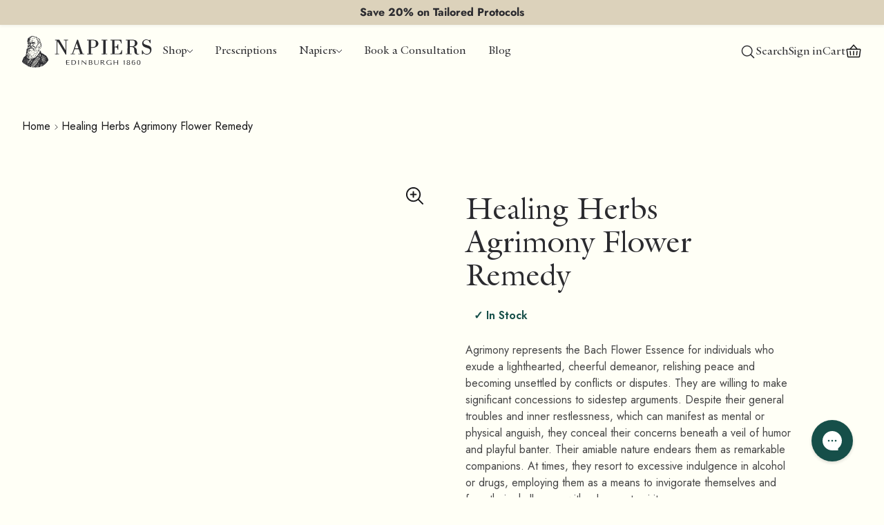

--- FILE ---
content_type: text/html; charset=utf-8
request_url: https://napiers.net/products/agrimony-10ml
body_size: 105307
content:
<!doctype html>
<html
	lang="en"
	class="template--product-product-tincture"
>
	<head>

    
    
    
    
    
      
      
    
  
		<script>
	// Google Consent Mode V2 integration script from Consentmo GDPR
	window.isenseRules = {};
	window.isenseRules.gcm = {
		gcmVersion: 2,
		integrationVersion: 2,
		initialState: 7,
		customChanges: false,
		consentUpdated: false,
		adsDataRedaction: true,
		urlPassthrough: false,
		storage: {
			ad_personalization: 'granted',
			ad_storage: 'granted',
			ad_user_data: 'granted',
			analytics_storage: 'granted',
			functionality_storage: 'granted',
			personalization_storage: 'granted',
			security_storage: 'granted',
			wait_for_update: 500,
		},
	};
	window.isenseRules.initializeGcm = function (rules) {
		let initialState = rules.initialState;
		let analyticsBlocked = initialState === 0 || initialState === 3 || initialState === 6 || initialState === 7;
		let marketingBlocked = initialState === 0 || initialState === 2 || initialState === 5 || initialState === 7;
		let functionalityBlocked = initialState === 4 || initialState === 5 || initialState === 6 || initialState === 7;

		let gdprCache = localStorage.getItem('gdprCache') ? JSON.parse(localStorage.getItem('gdprCache')) : null;
		if (gdprCache && typeof gdprCache.updatedPreferences !== 'undefined') {
			let updatedPreferences =
				gdprCache && typeof gdprCache.updatedPreferences !== 'undefined' ? gdprCache.updatedPreferences : null;
			analyticsBlocked = parseInt(updatedPreferences.indexOf('analytics')) > -1;
			marketingBlocked = parseInt(updatedPreferences.indexOf('marketing')) > -1;
			functionalityBlocked = parseInt(updatedPreferences.indexOf('functionality')) > -1;

			rules.consentUpdated = true;
		}

		isenseRules.gcm = {
			...rules,
			storage: {
				ad_personalization: marketingBlocked ? 'denied' : 'granted',
				ad_storage: marketingBlocked ? 'denied' : 'granted',
				ad_user_data: marketingBlocked ? 'denied' : 'granted',
				analytics_storage: analyticsBlocked ? 'denied' : 'granted',
				functionality_storage: functionalityBlocked ? 'denied' : 'granted',
				personalization_storage: functionalityBlocked ? 'denied' : 'granted',
				security_storage: 'granted',
				wait_for_update: 500,
			},
		};
	};

	// Google Consent Mode - initialization start
	window.isenseRules.initializeGcm({
		...window.isenseRules.gcm,
		adsDataRedaction: true,
		urlPassthrough: false,
		initialState: 1,
	});

	/*
	 * initialState acceptable values:
	 * 0 - Set both ad_storage and analytics_storage to denied
	 * 1 - Set all categories to granted
	 * 2 - Set only ad_storage to denied
	 * 3 - Set only analytics_storage to denied
	 * 4 - Set only functionality_storage to denied
	 * 5 - Set both ad_storage and functionality_storage to denied
	 * 6 - Set both analytics_storage and functionality_storage to denied
	 * 7 - Set all categories to denied
	 */

	window.dataLayer = window.dataLayer || [];
	function gtag() {
		window.dataLayer.push(arguments);
	}
	gtag('consent', 'default', isenseRules.gcm.storage);
	isenseRules.gcm.adsDataRedaction && gtag('set', 'ads_data_redaction', isenseRules.gcm.adsDataRedaction);
	isenseRules.gcm.urlPassthrough && gtag('set', 'url_passthrough', isenseRules.gcm.urlPassthrough);
</script>

  		<!-- Microsoft Consent Mode blocking script from Consentmo GDPR app -->
                <script id='gdpr-mcm-blocking-script'>
                  // Helper function to initialize UET tags
                  function initUETTag(tagId, isGranted) {
                    (function(w, d, t, r, u) {
                      var f, n, i;
                      w[u] = w[u] || [], f = function() {
                        var o = {
                          ti: tagId,
                          enableAutoSpaTracking: true
                        };
                        o.q = w[u]; w[u] = new UET(o); 
                        w[u].push('consent', 'default', {
                          'ad_storage': isGranted ? 'granted' : 'denied'
                        });

                        w[u].push('pageLoad');
                      }, n = d.createElement(t), n.src = r, n.async = 1, n.onload = n.onreadystatechange = function() {
                        var s = this.readyState;
                        s && s !== 'loaded' && s !== 'complete' || (f(), n.onload = n.onreadystatechange = null)
                      }, i = d.getElementsByTagName(t)[0], i.parentNode.insertBefore(n, i)
                    })(window, document, 'script', '//bat.bing.com/bat.js', 'uetq');
                  }
                
                  function setMicrosoftConsent(type = 'default', isGranted = false, executeUET) {
                    window.uetq = window.uetq || [];
                    window.uetq.push('consent', type, {
                      'ad_storage': isGranted ? 'granted' : 'denied'
                    });
                    if(executeUET) {
                      initUETTag("187031875", isGranted);
                    }
                  }
                  function checkConsentForMCM(adittionalChecks = 0, onlyUpdateConsent = false) {  
                    let gdprCache = localStorage.getItem('gdprCache') ? JSON.parse(localStorage.getItem('gdprCache')) : null;
                    let consentSettings = gdprCache && gdprCache.getCookieConsentSettings ? JSON.parse(gdprCache.getCookieConsentSettings) : null;
                    let countryDetection = gdprCache && gdprCache.countryDetection ? JSON.parse(gdprCache.countryDetection) : null;
                    let ccsCookie = (document.cookie.match(/^(?:.*;)?\s*cookieconsent_status\s*=\s*([^;]+)(?:.*)?$/)||[,null])[1];
                    if(consentSettings || (countryDetection && countryDetection.disable === '1')) {
                      if((consentSettings && consentSettings.status === 'disabled') || countryDetection.disable === '1'){
                        setMicrosoftConsent('default', true);
                        setMicrosoftConsent('update', true, true);
                      } else {
                        let updatedPreferences = gdprCache && typeof gdprCache.updatedPreferences !== 'undefined' ? gdprCache.updatedPreferences : null;
                        if(!onlyUpdateConsent) {
                          let initPreferences = parseInt(consentSettings.checkboxes_behavior);
                          let isDefaultMarketingEnabled = initPreferences === 1 || initPreferences === 3 || initPreferences === 4 || initPreferences === 6;
                          setMicrosoftConsent('default', isDefaultMarketingEnabled, updatedPreferences === null); 
                        }
                        if (updatedPreferences !== null) {
                          let isUpdatedMarketingEnabled = parseInt(updatedPreferences.indexOf('marketing')) === -1;
                          setMicrosoftConsent('update', isUpdatedMarketingEnabled, !onlyUpdateConsent);
                        }
                      }
                    } else {
                      if (adittionalChecks > 0) {
                        setTimeout(function() {
                          checkConsentForMCM(adittionalChecks - 1, onlyUpdateConsent);
                        }, 1000);
                      } else {
                        setMicrosoftConsent('default', true);
                        setMicrosoftConsent('update', true, true);
                      }
                    }
                  }
                
                  checkConsentForMCM(3);
                
                  window.addEventListener('click', function (e) {
                    if (e.target && typeof e.target.className === 'string' && e.target.className.indexOf('isense-cc-submit-consent') >= 0){
                      checkConsentForMCM(0, true);
                    }
                  });</script>
		<meta charset="utf-8">
		<meta name="viewport" content="width=device-width,initial-scale=1">
		<title>
			Healing Herbs Agrimony Flower Remedy
 &mdash; Napiers</title>
		<link rel="preconnect" href="https://cdn.shopify.com" crossorigin><link rel="preload" as="font" href="//napiers.net/cdn/fonts/jost/jost_n4.d47a1b6347ce4a4c9f437608011273009d91f2b7.woff2" type="font/woff2" crossorigin><link rel="preload" as="font" href="//napiers.net/cdn/fonts/jost/jost_n5.7c8497861ffd15f4e1284cd221f14658b0e95d61.woff2" type="font/woff2" crossorigin><link rel="preload" as="font" href="//napiers.net/cdn/fonts/jost/jost_n7.921dc18c13fa0b0c94c5e2517ffe06139c3615a3.woff2" type="font/woff2" crossorigin><link rel="preload" as="font" href="//napiers.net/cdn/fonts/jost/jost_i4.b690098389649750ada222b9763d55796c5283a5.woff2" type="font/woff2" crossorigin><link rel="preload" as="font" href="//napiers.net/cdn/fonts/jost/jost_i7.d8201b854e41e19d7ed9b1a31fe4fe71deea6d3f.woff2" type="font/woff2" crossorigin><style>
				
				@font-face {
  font-family: Jost;
  font-weight: 400;
  font-style: normal;
  font-display: fallback;
  src: url("//napiers.net/cdn/fonts/jost/jost_n4.d47a1b6347ce4a4c9f437608011273009d91f2b7.woff2") format("woff2"),
       url("//napiers.net/cdn/fonts/jost/jost_n4.791c46290e672b3f85c3d1c651ef2efa3819eadd.woff") format("woff");
}

				body {
					font-family: Jost, sans-serif;
					font-weight: 400;
					font-style: normal;
				}@font-face {
  font-family: Jost;
  font-weight: 700;
  font-style: normal;
  font-display: fallback;
  src: url("//napiers.net/cdn/fonts/jost/jost_n7.921dc18c13fa0b0c94c5e2517ffe06139c3615a3.woff2") format("woff2"),
       url("//napiers.net/cdn/fonts/jost/jost_n7.cbfc16c98c1e195f46c536e775e4e959c5f2f22b.woff") format("woff");
}

				@font-face {
  font-family: Jost;
  font-weight: 500;
  font-style: normal;
  font-display: fallback;
  src: url("//napiers.net/cdn/fonts/jost/jost_n5.7c8497861ffd15f4e1284cd221f14658b0e95d61.woff2") format("woff2"),
       url("//napiers.net/cdn/fonts/jost/jost_n5.fb6a06896db583cc2df5ba1b30d9c04383119dd9.woff") format("woff");
}

				@font-face {
  font-family: Jost;
  font-weight: 400;
  font-style: italic;
  font-display: fallback;
  src: url("//napiers.net/cdn/fonts/jost/jost_i4.b690098389649750ada222b9763d55796c5283a5.woff2") format("woff2"),
       url("//napiers.net/cdn/fonts/jost/jost_i4.fd766415a47e50b9e391ae7ec04e2ae25e7e28b0.woff") format("woff");
}

				@font-face {
  font-family: Jost;
  font-weight: 700;
  font-style: italic;
  font-display: fallback;
  src: url("//napiers.net/cdn/fonts/jost/jost_i7.d8201b854e41e19d7ed9b1a31fe4fe71deea6d3f.woff2") format("woff2"),
       url("//napiers.net/cdn/fonts/jost/jost_i7.eae515c34e26b6c853efddc3fc0c552e0de63757.woff") format("woff");
}

			</style><script src="//napiers.net/cdn/shop/t/26/assets/main.min.js?v=174286730860464224041745856147" type="module"></script>
		<link href="//napiers.net/cdn/shop/t/26/assets/main.min.css?v=149862374294325699101758729778" rel="stylesheet">

		<meta name="description" content="Agrimony represents the Bach Flower Essence for individuals who exude a lighthearted, cheerful demeanor, relishing peace and becoming unsettled by conflicts or disputes. They are willing to make significant concessions to sidestep arguments. Despite their general troubles and inner restlessness, which can manifest as m"><link rel="icon" type="image/svg+xml" href="//napiers.net/cdn/shop/t/26/assets/favicon.svg?v=90176432179609127821745856147">
<link rel="apple-touch-icon" sizes="180x180" href="//napiers.net/cdn/shop/t/26/assets/apple-touch-icon.png?v=160161340150088544661745856147">
<link rel="manifest" href="//napiers.net/cdn/shop/t/26/assets/site.webmanifest?v=78457185863172107201745856391">
<link rel="mask-icon" href="//napiers.net/cdn/shop/t/26/assets/safari-pinned-tab.svg?v=25239784829246871211745856147" color="#164F49">
<meta name="apple-mobile-web-app-title" content="Napiers">
<meta name="application-name" content="Napiers The Herbalist">
<meta name="msapplication-TileColor" content="#164F49">
<meta name="theme-color" content="#164F49"><link rel="canonical" href="https://napiers.net/products/agrimony-10ml">
<link rel="sitemap" type="application/xml" title="Sitemap" href="/sitemap.xml">

<meta property="og:site_name" content="Napiers">
<meta property="og:url" content="https://napiers.net/products/agrimony-10ml">
<meta property="og:title" content="Healing Herbs Agrimony Flower Remedy">
<meta property="og:type" content="product">
<meta property="og:description" content="Agrimony represents the Bach Flower Essence for individuals who exude a lighthearted, cheerful demeanor, relishing peace and becoming unsettled by conflicts or disputes. They are willing to make significant concessions to sidestep arguments. Despite their general troubles and inner restlessness, which can manifest as m"><meta property="og:image" content="http://napiers.net/cdn/shop/files/07363177_agrimony_10ml_healing_herbs_101.jpg?v=1756214359">
	<meta property="og:image:alt" content="">
	<meta property="og:image:secure_url" content="https://napiers.net/cdn/shop/files/07363177_agrimony_10ml_healing_herbs_101.jpg?v=1756214359">
	<meta property="og:image:width" content="532">
	<meta property="og:image:height" content="800"><meta property="og:price:amount" content="5.25">
	<meta property="og:price:currency" content="GBP">
	<meta property="product:condition" content="new"><meta property="og:availability" content="instock">
			<meta property="product:availability" content="in stock">
		<meta property="product:retailer_item_id" content="NP1065">
	
<meta name="twitter:card" content="summary_large_image">
<meta name="twitter:title" content="Healing Herbs Agrimony Flower Remedy">
<meta name="twitter:description" content="Agrimony represents the Bach Flower Essence for individuals who exude a lighthearted, cheerful demeanor, relishing peace and becoming unsettled by conflicts or disputes. They are willing to make significant concessions to sidestep arguments. Despite their general troubles and inner restlessness, which can manifest as m"><meta name="twitter:image" content="https://napiers.net/cdn/shop/files/07363177_agrimony_10ml_healing_herbs_101.jpg?v=1756214359">
	<meta name="twitter:image:alt" content="">

		<script>window.performance && window.performance.mark && window.performance.mark('shopify.content_for_header.start');</script><meta name="google-site-verification" content="ZZDgc61RxHlGB8ktVH1P3NdU9qZAe2Ti3QyLKQkTsnw">
<meta name="google-site-verification" content="5SWtw7kuQXQw4Wx82_XoSfNGgAd0GVfXtj0wImqNmnU">
<meta name="facebook-domain-verification" content="2xmvlq4ng8kp48aw8yr99v8r7qng0a">
<meta id="shopify-digital-wallet" name="shopify-digital-wallet" content="/54896722120/digital_wallets/dialog">
<meta name="shopify-checkout-api-token" content="9e6acd7dd14c866ba8b446d8bf1066f5">
<link rel="alternate" type="application/json+oembed" href="https://napiers.net/products/agrimony-10ml.oembed">
<script async="async" src="/checkouts/internal/preloads.js?locale=en-GB"></script>
<link rel="preconnect" href="https://shop.app" crossorigin="anonymous">
<script async="async" src="https://shop.app/checkouts/internal/preloads.js?locale=en-GB&shop_id=54896722120" crossorigin="anonymous"></script>
<script id="apple-pay-shop-capabilities" type="application/json">{"shopId":54896722120,"countryCode":"GB","currencyCode":"GBP","merchantCapabilities":["supports3DS"],"merchantId":"gid:\/\/shopify\/Shop\/54896722120","merchantName":"Napiers","requiredBillingContactFields":["postalAddress","email","phone"],"requiredShippingContactFields":["postalAddress","email","phone"],"shippingType":"shipping","supportedNetworks":["visa","maestro","masterCard","amex","discover","elo"],"total":{"type":"pending","label":"Napiers","amount":"1.00"},"shopifyPaymentsEnabled":true,"supportsSubscriptions":true}</script>
<script id="shopify-features" type="application/json">{"accessToken":"9e6acd7dd14c866ba8b446d8bf1066f5","betas":["rich-media-storefront-analytics"],"domain":"napiers.net","predictiveSearch":true,"shopId":54896722120,"locale":"en"}</script>
<script>var Shopify = Shopify || {};
Shopify.shop = "napiers-shop.myshopify.com";
Shopify.locale = "en";
Shopify.currency = {"active":"GBP","rate":"1.0"};
Shopify.country = "GB";
Shopify.theme = {"name":"napiers\/main-newnav","id":179350372731,"schema_name":"napiers","schema_version":"1.0.0","theme_store_id":null,"role":"main"};
Shopify.theme.handle = "null";
Shopify.theme.style = {"id":null,"handle":null};
Shopify.cdnHost = "napiers.net/cdn";
Shopify.routes = Shopify.routes || {};
Shopify.routes.root = "/";</script>
<script type="module">!function(o){(o.Shopify=o.Shopify||{}).modules=!0}(window);</script>
<script>!function(o){function n(){var o=[];function n(){o.push(Array.prototype.slice.apply(arguments))}return n.q=o,n}var t=o.Shopify=o.Shopify||{};t.loadFeatures=n(),t.autoloadFeatures=n()}(window);</script>
<script>
  window.ShopifyPay = window.ShopifyPay || {};
  window.ShopifyPay.apiHost = "shop.app\/pay";
  window.ShopifyPay.redirectState = null;
</script>
<script id="shop-js-analytics" type="application/json">{"pageType":"product"}</script>
<script defer="defer" async type="module" src="//napiers.net/cdn/shopifycloud/shop-js/modules/v2/client.init-shop-cart-sync_C5BV16lS.en.esm.js"></script>
<script defer="defer" async type="module" src="//napiers.net/cdn/shopifycloud/shop-js/modules/v2/chunk.common_CygWptCX.esm.js"></script>
<script type="module">
  await import("//napiers.net/cdn/shopifycloud/shop-js/modules/v2/client.init-shop-cart-sync_C5BV16lS.en.esm.js");
await import("//napiers.net/cdn/shopifycloud/shop-js/modules/v2/chunk.common_CygWptCX.esm.js");

  window.Shopify.SignInWithShop?.initShopCartSync?.({"fedCMEnabled":true,"windoidEnabled":true});

</script>
<script>
  window.Shopify = window.Shopify || {};
  if (!window.Shopify.featureAssets) window.Shopify.featureAssets = {};
  window.Shopify.featureAssets['shop-js'] = {"shop-cart-sync":["modules/v2/client.shop-cart-sync_ZFArdW7E.en.esm.js","modules/v2/chunk.common_CygWptCX.esm.js"],"init-fed-cm":["modules/v2/client.init-fed-cm_CmiC4vf6.en.esm.js","modules/v2/chunk.common_CygWptCX.esm.js"],"shop-button":["modules/v2/client.shop-button_tlx5R9nI.en.esm.js","modules/v2/chunk.common_CygWptCX.esm.js"],"shop-cash-offers":["modules/v2/client.shop-cash-offers_DOA2yAJr.en.esm.js","modules/v2/chunk.common_CygWptCX.esm.js","modules/v2/chunk.modal_D71HUcav.esm.js"],"init-windoid":["modules/v2/client.init-windoid_sURxWdc1.en.esm.js","modules/v2/chunk.common_CygWptCX.esm.js"],"shop-toast-manager":["modules/v2/client.shop-toast-manager_ClPi3nE9.en.esm.js","modules/v2/chunk.common_CygWptCX.esm.js"],"init-shop-email-lookup-coordinator":["modules/v2/client.init-shop-email-lookup-coordinator_B8hsDcYM.en.esm.js","modules/v2/chunk.common_CygWptCX.esm.js"],"init-shop-cart-sync":["modules/v2/client.init-shop-cart-sync_C5BV16lS.en.esm.js","modules/v2/chunk.common_CygWptCX.esm.js"],"avatar":["modules/v2/client.avatar_BTnouDA3.en.esm.js"],"pay-button":["modules/v2/client.pay-button_FdsNuTd3.en.esm.js","modules/v2/chunk.common_CygWptCX.esm.js"],"init-customer-accounts":["modules/v2/client.init-customer-accounts_DxDtT_ad.en.esm.js","modules/v2/client.shop-login-button_C5VAVYt1.en.esm.js","modules/v2/chunk.common_CygWptCX.esm.js","modules/v2/chunk.modal_D71HUcav.esm.js"],"init-shop-for-new-customer-accounts":["modules/v2/client.init-shop-for-new-customer-accounts_ChsxoAhi.en.esm.js","modules/v2/client.shop-login-button_C5VAVYt1.en.esm.js","modules/v2/chunk.common_CygWptCX.esm.js","modules/v2/chunk.modal_D71HUcav.esm.js"],"shop-login-button":["modules/v2/client.shop-login-button_C5VAVYt1.en.esm.js","modules/v2/chunk.common_CygWptCX.esm.js","modules/v2/chunk.modal_D71HUcav.esm.js"],"init-customer-accounts-sign-up":["modules/v2/client.init-customer-accounts-sign-up_CPSyQ0Tj.en.esm.js","modules/v2/client.shop-login-button_C5VAVYt1.en.esm.js","modules/v2/chunk.common_CygWptCX.esm.js","modules/v2/chunk.modal_D71HUcav.esm.js"],"shop-follow-button":["modules/v2/client.shop-follow-button_Cva4Ekp9.en.esm.js","modules/v2/chunk.common_CygWptCX.esm.js","modules/v2/chunk.modal_D71HUcav.esm.js"],"checkout-modal":["modules/v2/client.checkout-modal_BPM8l0SH.en.esm.js","modules/v2/chunk.common_CygWptCX.esm.js","modules/v2/chunk.modal_D71HUcav.esm.js"],"lead-capture":["modules/v2/client.lead-capture_Bi8yE_yS.en.esm.js","modules/v2/chunk.common_CygWptCX.esm.js","modules/v2/chunk.modal_D71HUcav.esm.js"],"shop-login":["modules/v2/client.shop-login_D6lNrXab.en.esm.js","modules/v2/chunk.common_CygWptCX.esm.js","modules/v2/chunk.modal_D71HUcav.esm.js"],"payment-terms":["modules/v2/client.payment-terms_CZxnsJam.en.esm.js","modules/v2/chunk.common_CygWptCX.esm.js","modules/v2/chunk.modal_D71HUcav.esm.js"]};
</script>
<script>(function() {
  var isLoaded = false;
  function asyncLoad() {
    if (isLoaded) return;
    isLoaded = true;
    var urls = ["https:\/\/cdn.nfcube.com\/instafeed-1b3ea27df634b9105022fa13957a6b73.js?shop=napiers-shop.myshopify.com","https:\/\/ecommplugins-scripts.trustpilot.com\/v2.1\/js\/header.min.js?settings=eyJrZXkiOiIxZUJzaEdyM0w2VGNlOFZtIiwicyI6InNrdSJ9\u0026v=2.5\u0026shop=napiers-shop.myshopify.com","https:\/\/ecommplugins-trustboxsettings.trustpilot.com\/napiers-shop.myshopify.com.js?settings=1683104431674\u0026shop=napiers-shop.myshopify.com","https:\/\/widget.trustpilot.com\/bootstrap\/v5\/tp.widget.sync.bootstrap.min.js?shop=napiers-shop.myshopify.com","https:\/\/because-scripts.s3.us-east-2.amazonaws.com\/prod\/because-widget\/widget.js?shop=napiers-shop.myshopify.com","https:\/\/config.gorgias.chat\/bundle-loader\/01HS1ERQ2XJTRF3RQH2E41GK23?source=shopify1click\u0026shop=napiers-shop.myshopify.com","https:\/\/cdn.nfcube.com\/tiktok-bbf608b54e166964bd495b10bdcfeb8b.js?shop=napiers-shop.myshopify.com","https:\/\/cdn.rebuyengine.com\/onsite\/js\/rebuy.js?shop=napiers-shop.myshopify.com","https:\/\/cdn.rebuyengine.com\/onsite\/js\/rebuy.js?shop=napiers-shop.myshopify.com","https:\/\/cdn.9gtb.com\/loader.js?g_cvt_id=b4cafef0-0b61-43e1-8910-6fa43a6c1514\u0026shop=napiers-shop.myshopify.com","https:\/\/searchanise-ef84.kxcdn.com\/widgets\/shopify\/init.js?a=3X3r7H1B7Y\u0026shop=napiers-shop.myshopify.com","https:\/\/s3.eu-west-1.amazonaws.com\/production-klarna-il-shopify-osm\/0b7fe7c4a98ef8166eeafee767bc667686567a25\/napiers-shop.myshopify.com-1767052743749.js?shop=napiers-shop.myshopify.com","https:\/\/cdn.rebuyengine.com\/onsite\/js\/rebuy.js?shop=napiers-shop.myshopify.com","https:\/\/assets.loyoly.io\/public\/scripts\/referral.js?shop=napiers-shop.myshopify.com"];
    for (var i = 0; i < urls.length; i++) {
      var s = document.createElement('script');
      s.type = 'text/javascript';
      s.async = true;
      s.src = urls[i];
      var x = document.getElementsByTagName('script')[0];
      x.parentNode.insertBefore(s, x);
    }
  };
  if(window.attachEvent) {
    window.attachEvent('onload', asyncLoad);
  } else {
    window.addEventListener('load', asyncLoad, false);
  }
})();</script>
<script id="__st">var __st={"a":54896722120,"offset":0,"reqid":"e891f844-b021-4e3c-8ef0-969c992484c8-1768772587","pageurl":"napiers.net\/products\/agrimony-10ml","u":"de2f056c87a5","p":"product","rtyp":"product","rid":7647754813659};</script>
<script>window.ShopifyPaypalV4VisibilityTracking = true;</script>
<script id="captcha-bootstrap">!function(){'use strict';const t='contact',e='account',n='new_comment',o=[[t,t],['blogs',n],['comments',n],[t,'customer']],c=[[e,'customer_login'],[e,'guest_login'],[e,'recover_customer_password'],[e,'create_customer']],r=t=>t.map((([t,e])=>`form[action*='/${t}']:not([data-nocaptcha='true']) input[name='form_type'][value='${e}']`)).join(','),a=t=>()=>t?[...document.querySelectorAll(t)].map((t=>t.form)):[];function s(){const t=[...o],e=r(t);return a(e)}const i='password',u='form_key',d=['recaptcha-v3-token','g-recaptcha-response','h-captcha-response',i],f=()=>{try{return window.sessionStorage}catch{return}},m='__shopify_v',_=t=>t.elements[u];function p(t,e,n=!1){try{const o=window.sessionStorage,c=JSON.parse(o.getItem(e)),{data:r}=function(t){const{data:e,action:n}=t;return t[m]||n?{data:e,action:n}:{data:t,action:n}}(c);for(const[e,n]of Object.entries(r))t.elements[e]&&(t.elements[e].value=n);n&&o.removeItem(e)}catch(o){console.error('form repopulation failed',{error:o})}}const l='form_type',E='cptcha';function T(t){t.dataset[E]=!0}const w=window,h=w.document,L='Shopify',v='ce_forms',y='captcha';let A=!1;((t,e)=>{const n=(g='f06e6c50-85a8-45c8-87d0-21a2b65856fe',I='https://cdn.shopify.com/shopifycloud/storefront-forms-hcaptcha/ce_storefront_forms_captcha_hcaptcha.v1.5.2.iife.js',D={infoText:'Protected by hCaptcha',privacyText:'Privacy',termsText:'Terms'},(t,e,n)=>{const o=w[L][v],c=o.bindForm;if(c)return c(t,g,e,D).then(n);var r;o.q.push([[t,g,e,D],n]),r=I,A||(h.body.append(Object.assign(h.createElement('script'),{id:'captcha-provider',async:!0,src:r})),A=!0)});var g,I,D;w[L]=w[L]||{},w[L][v]=w[L][v]||{},w[L][v].q=[],w[L][y]=w[L][y]||{},w[L][y].protect=function(t,e){n(t,void 0,e),T(t)},Object.freeze(w[L][y]),function(t,e,n,w,h,L){const[v,y,A,g]=function(t,e,n){const i=e?o:[],u=t?c:[],d=[...i,...u],f=r(d),m=r(i),_=r(d.filter((([t,e])=>n.includes(e))));return[a(f),a(m),a(_),s()]}(w,h,L),I=t=>{const e=t.target;return e instanceof HTMLFormElement?e:e&&e.form},D=t=>v().includes(t);t.addEventListener('submit',(t=>{const e=I(t);if(!e)return;const n=D(e)&&!e.dataset.hcaptchaBound&&!e.dataset.recaptchaBound,o=_(e),c=g().includes(e)&&(!o||!o.value);(n||c)&&t.preventDefault(),c&&!n&&(function(t){try{if(!f())return;!function(t){const e=f();if(!e)return;const n=_(t);if(!n)return;const o=n.value;o&&e.removeItem(o)}(t);const e=Array.from(Array(32),(()=>Math.random().toString(36)[2])).join('');!function(t,e){_(t)||t.append(Object.assign(document.createElement('input'),{type:'hidden',name:u})),t.elements[u].value=e}(t,e),function(t,e){const n=f();if(!n)return;const o=[...t.querySelectorAll(`input[type='${i}']`)].map((({name:t})=>t)),c=[...d,...o],r={};for(const[a,s]of new FormData(t).entries())c.includes(a)||(r[a]=s);n.setItem(e,JSON.stringify({[m]:1,action:t.action,data:r}))}(t,e)}catch(e){console.error('failed to persist form',e)}}(e),e.submit())}));const S=(t,e)=>{t&&!t.dataset[E]&&(n(t,e.some((e=>e===t))),T(t))};for(const o of['focusin','change'])t.addEventListener(o,(t=>{const e=I(t);D(e)&&S(e,y())}));const B=e.get('form_key'),M=e.get(l),P=B&&M;t.addEventListener('DOMContentLoaded',(()=>{const t=y();if(P)for(const e of t)e.elements[l].value===M&&p(e,B);[...new Set([...A(),...v().filter((t=>'true'===t.dataset.shopifyCaptcha))])].forEach((e=>S(e,t)))}))}(h,new URLSearchParams(w.location.search),n,t,e,['guest_login'])})(!0,!0)}();</script>
<script integrity="sha256-4kQ18oKyAcykRKYeNunJcIwy7WH5gtpwJnB7kiuLZ1E=" data-source-attribution="shopify.loadfeatures" defer="defer" src="//napiers.net/cdn/shopifycloud/storefront/assets/storefront/load_feature-a0a9edcb.js" crossorigin="anonymous"></script>
<script crossorigin="anonymous" defer="defer" src="//napiers.net/cdn/shopifycloud/storefront/assets/shopify_pay/storefront-65b4c6d7.js?v=20250812"></script>
<script data-source-attribution="shopify.dynamic_checkout.dynamic.init">var Shopify=Shopify||{};Shopify.PaymentButton=Shopify.PaymentButton||{isStorefrontPortableWallets:!0,init:function(){window.Shopify.PaymentButton.init=function(){};var t=document.createElement("script");t.src="https://napiers.net/cdn/shopifycloud/portable-wallets/latest/portable-wallets.en.js",t.type="module",document.head.appendChild(t)}};
</script>
<script data-source-attribution="shopify.dynamic_checkout.buyer_consent">
  function portableWalletsHideBuyerConsent(e){var t=document.getElementById("shopify-buyer-consent"),n=document.getElementById("shopify-subscription-policy-button");t&&n&&(t.classList.add("hidden"),t.setAttribute("aria-hidden","true"),n.removeEventListener("click",e))}function portableWalletsShowBuyerConsent(e){var t=document.getElementById("shopify-buyer-consent"),n=document.getElementById("shopify-subscription-policy-button");t&&n&&(t.classList.remove("hidden"),t.removeAttribute("aria-hidden"),n.addEventListener("click",e))}window.Shopify?.PaymentButton&&(window.Shopify.PaymentButton.hideBuyerConsent=portableWalletsHideBuyerConsent,window.Shopify.PaymentButton.showBuyerConsent=portableWalletsShowBuyerConsent);
</script>
<script data-source-attribution="shopify.dynamic_checkout.cart.bootstrap">document.addEventListener("DOMContentLoaded",(function(){function t(){return document.querySelector("shopify-accelerated-checkout-cart, shopify-accelerated-checkout")}if(t())Shopify.PaymentButton.init();else{new MutationObserver((function(e,n){t()&&(Shopify.PaymentButton.init(),n.disconnect())})).observe(document.body,{childList:!0,subtree:!0})}}));
</script>
<link id="shopify-accelerated-checkout-styles" rel="stylesheet" media="screen" href="https://napiers.net/cdn/shopifycloud/portable-wallets/latest/accelerated-checkout-backwards-compat.css" crossorigin="anonymous">
<style id="shopify-accelerated-checkout-cart">
        #shopify-buyer-consent {
  margin-top: 1em;
  display: inline-block;
  width: 100%;
}

#shopify-buyer-consent.hidden {
  display: none;
}

#shopify-subscription-policy-button {
  background: none;
  border: none;
  padding: 0;
  text-decoration: underline;
  font-size: inherit;
  cursor: pointer;
}

#shopify-subscription-policy-button::before {
  box-shadow: none;
}

      </style>

<script>window.performance && window.performance.mark && window.performance.mark('shopify.content_for_header.end');</script>
		<meta name="google-site-verification" content="JnT8jzLng37FHy7YJnX6ysifkIL728HHNqb2BkY4_rk">
		<script>
			var initGorgiasChatPromise = window.GorgiasChat
				? window.GorgiasChat.init()
				: new Promise(function (resolve) {
						window.addEventListener('gorgias-widget-loaded', function () {
							resolve();
						});
					});

			initGorgiasChatPromise.then(async () => {
				GorgiasChat.hidePoweredBy(true);
			});
		</script><script type="text/javascript">
    (function(c,l,a,r,i,t,y){
        c[a]=c[a]||function(){(c[a].q=c[a].q||[]).push(arguments)};
        t=l.createElement(r);t.async=1;t.src="https://www.clarity.ms/tag/"+i;
        y=l.getElementsByTagName(r)[0];y.parentNode.insertBefore(t,y);
    })(window, document, "clarity", "script", "p0ihxnagcn");
</script>
      
<link rel="preconnect" href="https://fonts.googleapis.com">
<link rel="preconnect" href="https://fonts.gstatic.com" crossorigin>
<link href="https://fonts.googleapis.com/css2?family=Jost:wght@300&display=swap" rel="stylesheet">
	<!-- BEGIN app block: shopify://apps/consentmo-gdpr/blocks/gdpr_cookie_consent/4fbe573f-a377-4fea-9801-3ee0858cae41 -->


<!-- END app block --><!-- BEGIN app block: shopify://apps/ta-labels-badges/blocks/bss-pl-config-data/91bfe765-b604-49a1-805e-3599fa600b24 --><script
    id='bss-pl-config-data'
>
	let TAE_StoreId = "66441";
	if (typeof BSS_PL == 'undefined' || TAE_StoreId !== "") {
  		var BSS_PL = {};
		BSS_PL.storeId = 66441;
		BSS_PL.currentPlan = "ten_usd";
		BSS_PL.apiServerProduction = "https://product-labels.tech-arms.io";
		BSS_PL.publicAccessToken = "1da28dcfaaca2ce015669d3cae24a5a5";
		BSS_PL.customerTags = "null";
		BSS_PL.customerId = "null";
		BSS_PL.storeIdCustomOld = 10678;
		BSS_PL.storeIdOldWIthPriority = 12200;
		BSS_PL.storeIdOptimizeAppendLabel = 59637
		BSS_PL.optimizeCodeIds = null; 
		BSS_PL.extendedFeatureIds = null;
		BSS_PL.integration = {"laiReview":{"status":0,"config":[]}};
		BSS_PL.settingsData  = {};
		BSS_PL.configProductMetafields = [];
		BSS_PL.configVariantMetafields = [];
		
		BSS_PL.configData = [].concat({"id":187764,"name":"Untitled label","priority":0,"enable_priority":0,"enable":1,"pages":"1,2,3,4,7","related_product_tag":null,"first_image_tags":null,"img_url":"","public_img_url":"","position":0,"apply":null,"product_type":0,"exclude_products":6,"collection_image_type":0,"product":"7577828458715","variant":"","collection":"","exclude_product_ids":"","collection_image":"","inventory":0,"tags":"","excludeTags":"","vendors":"","from_price":null,"to_price":null,"domain_id":66441,"locations":"","enable_allowed_countries":0,"locales":"","enable_allowed_locales":0,"enable_visibility_date":0,"from_date":null,"to_date":null,"enable_discount_range":0,"discount_type":1,"discount_from":null,"discount_to":null,"label_text":"%3Cp%20style%3D%22text-align%3A%20center%22%3E%20Typically%20delivered%20to%20USA%20customers%20in%204%26nbsp%3Bdays%26nbsp%3Bby%26nbsp%3BDHL%20%3C/p%3E","label_text_color":"#ffffff","label_text_background_color":{"type":"hex","value":"#164f49ff"},"label_text_font_size":14,"label_text_no_image":1,"label_text_in_stock":"In Stock","label_text_out_stock":"Sold out","label_shadow":{"blur":0,"h_offset":0,"v_offset":0},"label_opacity":100,"topBottom_padding":4,"border_radius":"0px 0px 0px 0px","border_style":"none","border_size":"0","border_color":"#000000","label_shadow_color":"#808080","label_text_style":0,"label_text_font_family":"Josefin Sans","label_text_font_url":"https://labels-api.tech-arms.io/josefin_sans.woff2","customer_label_preview_image":null,"label_preview_image":"https://cdn.shopify.com/s/files/1/0548/9672/2120/files/0421-16_1_-Photoroom.jpg?v=1761819957","label_text_enable":1,"customer_tags":"","exclude_customer_tags":"","customer_type":"allcustomers","exclude_customers":"all_customer_tags","label_on_image":"2","label_type":1,"badge_type":0,"custom_selector":null,"margin":{"type":"px","value":{"top":0,"left":0,"right":0,"bottom":0}},"mobile_margin":{"type":"px","value":{"top":0,"left":0,"right":0,"bottom":0}},"margin_top":0,"margin_bottom":0,"mobile_height_label":10,"mobile_width_label":69,"mobile_font_size_label":10,"emoji":null,"emoji_position":null,"transparent_background":null,"custom_page":null,"check_custom_page":false,"include_custom_page":null,"check_include_custom_page":false,"margin_left":100,"instock":null,"price_range_from":null,"price_range_to":null,"enable_price_range":0,"enable_product_publish":0,"customer_selected_product":null,"selected_product":null,"product_publish_from":null,"product_publish_to":null,"enable_countdown_timer":0,"option_format_countdown":0,"countdown_time":null,"option_end_countdown":null,"start_day_countdown":null,"countdown_type":1,"countdown_daily_from_time":null,"countdown_daily_to_time":null,"countdown_interval_start_time":null,"countdown_interval_length":null,"countdown_interval_break_length":null,"public_url_s3":"","enable_visibility_period":0,"visibility_period":1,"createdAt":"2025-10-30T12:28:19.000Z","customer_ids":"","exclude_customer_ids":"","angle":0,"toolTipText":"","label_shape":"rectangle","label_shape_type":1,"mobile_fixed_percent_label":"percentage","desktop_width_label":67,"desktop_height_label":8,"desktop_fixed_percent_label":"percentage","mobile_position":0,"desktop_label_unlimited_top":0,"desktop_label_unlimited_left":33,"mobile_label_unlimited_top":0,"mobile_label_unlimited_left":31,"mobile_margin_top":0,"mobile_margin_left":100,"mobile_config_label_enable":0,"mobile_default_config":1,"mobile_margin_bottom":0,"enable_fixed_time":0,"fixed_time":null,"statusLabelHoverText":0,"labelHoverTextLink":{"url":"","is_open_in_newtab":true},"labelAltText":"","statusLabelAltText":0,"enable_badge_stock":0,"badge_stock_style":1,"badge_stock_config":null,"enable_multi_badge":0,"animation_type":0,"animation_duration":2,"animation_repeat_option":0,"animation_repeat":0,"desktop_show_badges":1,"mobile_show_badges":1,"desktop_show_labels":1,"mobile_show_labels":1,"label_text_unlimited_stock":"Unlimited Stock","img_plan_id":13,"label_badge_type":"text","deletedAt":null,"desktop_lock_aspect_ratio":true,"mobile_lock_aspect_ratio":true,"img_aspect_ratio":1,"preview_board_width":303,"preview_board_height":303,"set_size_on_mobile":true,"set_position_on_mobile":true,"set_margin_on_mobile":true,"from_stock":null,"to_stock":null,"condition_product_title":"{\"enable\":false,\"type\":1,\"content\":\"\"}","conditions_apply_type":"{\"discount\":1,\"price\":1,\"inventory\":1}","public_font_url":"https://cdn.shopify.com/s/files/1/0548/9672/2120/files/josefin_sans.woff2?v=1761827296","font_size_ratio":null,"group_ids":"[]","metafields":"{\"valueProductMetafield\":[],\"valueVariantMetafield\":[],\"matching_type\":1,\"metafield_type\":1}","no_ratio_height":true,"updatedAt":"2025-12-03T10:06:27.000Z","multipleBadge":null,"translations":[],"label_id":187764,"label_text_id":187764,"bg_style":"solid"},);

		
		BSS_PL.configDataBanner = [].concat();

		
		BSS_PL.configDataPopup = [].concat();

		
		BSS_PL.configDataLabelGroup = [].concat();
		
		
		BSS_PL.collectionID = ``;
		BSS_PL.collectionHandle = ``;
		BSS_PL.collectionTitle = ``;

		
		BSS_PL.conditionConfigData = [].concat();
	}
</script>



    <script id='fixBugForStore66441'>
		
function bssFixSupportAppendHtmlLabel($, BSS_PL, parent, page, htmlLabel) {
  let appended = false;
  // Write code here
  console.log("parent", parent)
  if($(parent).is(".container .h-full")){
    $(parent).append(htmlLabel);
    appended = true;
  }
  return appended;
}

function bssFixSupportElementImage($, img, parent, page) {
  // Write code here
  if($(parent).is(".container .h-full")){
    img = $(parent).closest(".w-full");
  }
  return img;
}

function bssFixSupportFindMainPriceForBadgeName($, mainPrice, parent, page) {
  // Write code here
    mainPrice = ''
  if($(parent).is(".container .h-full")){
      let ele = $(parent).closest(".container").find(".col-span-full h1.h3")
      if(!$(ele).next().is(".bss_pb_img")){
          mainPrice = $(ele).next();
      }
  }
  return mainPrice;
}

function bssFixSupportMainPriceForBadgePrice($, parent, page, mainPrice) {
  // Write code here
    mainPrice = ''
  if($(parent).is(".container .h-full")){
      let ele = $(parent).closest(".container").find('.col-span-full [x-text="$store.cart.format(variantPrice)"]').parent();
      if(!$(ele).next().is(".bss_pb_img")){
          mainPrice = $(ele);
      }
  }
  return mainPrice;
}

function bssFixSupportMainClassForAddToCart($, parent, page, mainClassForAddToCart) {
  // Write code here
    mainClassForAddToCart = ''
  if($(parent).is(".container .h-full")){
      let ele = $(parent).closest(".container").find('.col-span-full .first-add-to-cart');
      if(!$(ele).next().is(".bss_pb_img")){
          mainClassForAddToCart = $(ele);
      }
  }
  return mainClassForAddToCart;
}

    </script>


<style>
    
    
@font-face {
    			font-family: "Josefin Sans";
    			src: local("Josefin Sans"), url("https://cdn.shopify.com/s/files/1/0548/9672/2120/files/josefin_sans_10036db4-c534-483c-9adb-8627a705c517.woff2?v=1761827303")
    		}
</style>

<script>
    function bssLoadScripts(src, callback, isDefer = false) {
        const scriptTag = document.createElement('script');
        document.head.appendChild(scriptTag);
        scriptTag.src = src;
        if (isDefer) {
            scriptTag.defer = true;
        } else {
            scriptTag.async = true;
        }
        if (callback) {
            scriptTag.addEventListener('load', function () {
                callback();
            });
        }
    }
    const scriptUrls = [
        "https://cdn.shopify.com/extensions/019bc4fb-09b1-7c2a-aaf4-8025e33c8448/product-label-557/assets/bss-pl-init-helper.js",
        "https://cdn.shopify.com/extensions/019bc4fb-09b1-7c2a-aaf4-8025e33c8448/product-label-557/assets/bss-pl-init-config-run-scripts.js",
    ];
    Promise.all(scriptUrls.map((script) => new Promise((resolve) => bssLoadScripts(script, resolve)))).then((res) => {
        console.log('BSS scripts loaded');
        window.bssScriptsLoaded = true;
    });

	function bssInitScripts() {
		if (BSS_PL.configData.length) {
			const enabledFeature = [
				{ type: 1, script: "https://cdn.shopify.com/extensions/019bc4fb-09b1-7c2a-aaf4-8025e33c8448/product-label-557/assets/bss-pl-init-for-label.js" },
				{ type: 2, badge: [0, 7, 8], script: "https://cdn.shopify.com/extensions/019bc4fb-09b1-7c2a-aaf4-8025e33c8448/product-label-557/assets/bss-pl-init-for-badge-product-name.js" },
				{ type: 2, badge: [1, 11], script: "https://cdn.shopify.com/extensions/019bc4fb-09b1-7c2a-aaf4-8025e33c8448/product-label-557/assets/bss-pl-init-for-badge-product-image.js" },
				{ type: 2, badge: 2, script: "https://cdn.shopify.com/extensions/019bc4fb-09b1-7c2a-aaf4-8025e33c8448/product-label-557/assets/bss-pl-init-for-badge-custom-selector.js" },
				{ type: 2, badge: [3, 9, 10], script: "https://cdn.shopify.com/extensions/019bc4fb-09b1-7c2a-aaf4-8025e33c8448/product-label-557/assets/bss-pl-init-for-badge-price.js" },
				{ type: 2, badge: 4, script: "https://cdn.shopify.com/extensions/019bc4fb-09b1-7c2a-aaf4-8025e33c8448/product-label-557/assets/bss-pl-init-for-badge-add-to-cart-btn.js" },
				{ type: 2, badge: 5, script: "https://cdn.shopify.com/extensions/019bc4fb-09b1-7c2a-aaf4-8025e33c8448/product-label-557/assets/bss-pl-init-for-badge-quantity-box.js" },
				{ type: 2, badge: 6, script: "https://cdn.shopify.com/extensions/019bc4fb-09b1-7c2a-aaf4-8025e33c8448/product-label-557/assets/bss-pl-init-for-badge-buy-it-now-btn.js" }
			]
				.filter(({ type, badge }) => BSS_PL.configData.some(item => item.label_type === type && (badge === undefined || (Array.isArray(badge) ? badge.includes(item.badge_type) : item.badge_type === badge))) || (type === 1 && BSS_PL.configDataLabelGroup && BSS_PL.configDataLabelGroup.length))
				.map(({ script }) => script);
				
            enabledFeature.forEach((src) => bssLoadScripts(src));

            if (enabledFeature.length) {
                const src = "https://cdn.shopify.com/extensions/019bc4fb-09b1-7c2a-aaf4-8025e33c8448/product-label-557/assets/bss-product-label-js.js";
                bssLoadScripts(src);
            }
        }

        if (BSS_PL.configDataBanner && BSS_PL.configDataBanner.length) {
            const src = "https://cdn.shopify.com/extensions/019bc4fb-09b1-7c2a-aaf4-8025e33c8448/product-label-557/assets/bss-product-label-banner.js";
            bssLoadScripts(src);
        }

        if (BSS_PL.configDataPopup && BSS_PL.configDataPopup.length) {
            const src = "https://cdn.shopify.com/extensions/019bc4fb-09b1-7c2a-aaf4-8025e33c8448/product-label-557/assets/bss-product-label-popup.js";
            bssLoadScripts(src);
        }

        if (window.location.search.includes('bss-pl-custom-selector')) {
            const src = "https://cdn.shopify.com/extensions/019bc4fb-09b1-7c2a-aaf4-8025e33c8448/product-label-557/assets/bss-product-label-custom-position.js";
            bssLoadScripts(src, null, true);
        }
    }
    bssInitScripts();
</script>


<!-- END app block --><!-- BEGIN app block: shopify://apps/klaviyo-email-marketing-sms/blocks/klaviyo-onsite-embed/2632fe16-c075-4321-a88b-50b567f42507 -->












  <script async src="https://static.klaviyo.com/onsite/js/TfcFE8/klaviyo.js?company_id=TfcFE8"></script>
  <script>!function(){if(!window.klaviyo){window._klOnsite=window._klOnsite||[];try{window.klaviyo=new Proxy({},{get:function(n,i){return"push"===i?function(){var n;(n=window._klOnsite).push.apply(n,arguments)}:function(){for(var n=arguments.length,o=new Array(n),w=0;w<n;w++)o[w]=arguments[w];var t="function"==typeof o[o.length-1]?o.pop():void 0,e=new Promise((function(n){window._klOnsite.push([i].concat(o,[function(i){t&&t(i),n(i)}]))}));return e}}})}catch(n){window.klaviyo=window.klaviyo||[],window.klaviyo.push=function(){var n;(n=window._klOnsite).push.apply(n,arguments)}}}}();</script>

  
    <script id="viewed_product">
      if (item == null) {
        var _learnq = _learnq || [];

        var MetafieldReviews = null
        var MetafieldYotpoRating = null
        var MetafieldYotpoCount = null
        var MetafieldLooxRating = null
        var MetafieldLooxCount = null
        var okendoProduct = null
        var okendoProductReviewCount = null
        var okendoProductReviewAverageValue = null
        try {
          // The following fields are used for Customer Hub recently viewed in order to add reviews.
          // This information is not part of __kla_viewed. Instead, it is part of __kla_viewed_reviewed_items
          MetafieldReviews = {};
          MetafieldYotpoRating = null
          MetafieldYotpoCount = null
          MetafieldLooxRating = null
          MetafieldLooxCount = null

          okendoProduct = null
          // If the okendo metafield is not legacy, it will error, which then requires the new json formatted data
          if (okendoProduct && 'error' in okendoProduct) {
            okendoProduct = null
          }
          okendoProductReviewCount = okendoProduct ? okendoProduct.reviewCount : null
          okendoProductReviewAverageValue = okendoProduct ? okendoProduct.reviewAverageValue : null
        } catch (error) {
          console.error('Error in Klaviyo onsite reviews tracking:', error);
        }

        var item = {
          Name: "Healing Herbs Agrimony Flower Remedy",
          ProductID: 7647754813659,
          Categories: ["All Products","All Products Excluding Prescription","All Products Excluding Prescriptions","Best Sellers","Healing Herbs","Herbal Remedies and Supplements","Homeopathy \u0026 Flower Remedies","Mix and Match","Natural Vitamins, Minerals \u0026 Supplements","Search Bar"],
          ImageURL: "https://napiers.net/cdn/shop/files/07363177_agrimony_10ml_healing_herbs_101_grande.jpg?v=1756214359",
          URL: "https://napiers.net/products/agrimony-10ml",
          Brand: "Healing Herbs",
          Price: "£5.25",
          Value: "5.25",
          CompareAtPrice: "£0.00"
        };
        _learnq.push(['track', 'Viewed Product', item]);
        _learnq.push(['trackViewedItem', {
          Title: item.Name,
          ItemId: item.ProductID,
          Categories: item.Categories,
          ImageUrl: item.ImageURL,
          Url: item.URL,
          Metadata: {
            Brand: item.Brand,
            Price: item.Price,
            Value: item.Value,
            CompareAtPrice: item.CompareAtPrice
          },
          metafields:{
            reviews: MetafieldReviews,
            yotpo:{
              rating: MetafieldYotpoRating,
              count: MetafieldYotpoCount,
            },
            loox:{
              rating: MetafieldLooxRating,
              count: MetafieldLooxCount,
            },
            okendo: {
              rating: okendoProductReviewAverageValue,
              count: okendoProductReviewCount,
            }
          }
        }]);
      }
    </script>
  




  <script>
    window.klaviyoReviewsProductDesignMode = false
  </script>







<!-- END app block --><!-- BEGIN app block: shopify://apps/microsoft-clarity/blocks/clarity_js/31c3d126-8116-4b4a-8ba1-baeda7c4aeea -->
<script type="text/javascript">
  (function (c, l, a, r, i, t, y) {
    c[a] = c[a] || function () { (c[a].q = c[a].q || []).push(arguments); };
    t = l.createElement(r); t.async = 1; t.src = "https://www.clarity.ms/tag/" + i + "?ref=shopify";
    y = l.getElementsByTagName(r)[0]; y.parentNode.insertBefore(t, y);

    c.Shopify.loadFeatures([{ name: "consent-tracking-api", version: "0.1" }], error => {
      if (error) {
        console.error("Error loading Shopify features:", error);
        return;
      }

      c[a]('consentv2', {
        ad_Storage: c.Shopify.customerPrivacy.marketingAllowed() ? "granted" : "denied",
        analytics_Storage: c.Shopify.customerPrivacy.analyticsProcessingAllowed() ? "granted" : "denied",
      });
    });

    l.addEventListener("visitorConsentCollected", function (e) {
      c[a]('consentv2', {
        ad_Storage: e.detail.marketingAllowed ? "granted" : "denied",
        analytics_Storage: e.detail.analyticsAllowed ? "granted" : "denied",
      });
    });
  })(window, document, "clarity", "script", "p0ihxnagcn");
</script>



<!-- END app block --><!-- BEGIN app block: shopify://apps/elevar-conversion-tracking/blocks/dataLayerEmbed/bc30ab68-b15c-4311-811f-8ef485877ad6 -->



<script type="module" dynamic>
  const configUrl = "/a/elevar/static/configs/4328875bd716dfd3187753ee0c8a2bc1180e6793/config.js";
  const config = (await import(configUrl)).default;
  const scriptUrl = config.script_src_app_theme_embed;

  if (scriptUrl) {
    const { handler } = await import(scriptUrl);

    await handler(
      config,
      {
        cartData: {
  marketId: "1253146843",
  attributes:{},
  cartTotal: "0.0",
  currencyCode:"GBP",
  items: []
}
,
        user: {cartTotal: "0.0",
    currencyCode:"GBP",customer: {},
}
,
        isOnCartPage:false,
        collectionView:null,
        searchResultsView:null,
        productView:{
    attributes:{},
    currencyCode:"GBP",defaultVariant: {id:"NP1065",name:"Healing Herbs Agrimony Flower Remedy",
        brand:"Healing Herbs",
        category:"Bach Flower Remedies",
        variant:"10ml",
        price: "5.25",
        productId: "7647754813659",
        variantId: "45758654808283",
        compareAtPrice: "0.0",image:"\/\/napiers.net\/cdn\/shop\/files\/07363177_agrimony_10ml_healing_herbs_101.jpg?v=1756214359",url:"\/products\/agrimony-10ml?variant=45758654808283"},items: [{id:"NP1065",name:"Healing Herbs Agrimony Flower Remedy",
          brand:"Healing Herbs",
          category:"Bach Flower Remedies",
          variant:"10ml",
          price: "5.25",
          productId: "7647754813659",
          variantId: "45758654808283",
          compareAtPrice: "0.0",image:"\/\/napiers.net\/cdn\/shop\/files\/07363177_agrimony_10ml_healing_herbs_101.jpg?v=1756214359",url:"\/products\/agrimony-10ml?variant=45758654808283"},]
  },
        checkoutComplete: null
      }
    );
  }
</script>


<!-- END app block --><!-- BEGIN app block: shopify://apps/judge-me-reviews/blocks/judgeme_core/61ccd3b1-a9f2-4160-9fe9-4fec8413e5d8 --><!-- Start of Judge.me Core -->






<link rel="dns-prefetch" href="https://cdnwidget.judge.me">
<link rel="dns-prefetch" href="https://cdn.judge.me">
<link rel="dns-prefetch" href="https://cdn1.judge.me">
<link rel="dns-prefetch" href="https://api.judge.me">

<script data-cfasync='false' class='jdgm-settings-script'>window.jdgmSettings={"pagination":5,"disable_web_reviews":false,"badge_no_review_text":"No reviews","badge_n_reviews_text":"{{ n }} review/reviews","hide_badge_preview_if_no_reviews":true,"badge_hide_text":false,"enforce_center_preview_badge":false,"widget_title":"Customer Reviews","widget_open_form_text":"Write a review","widget_close_form_text":"Cancel review","widget_refresh_page_text":"Refresh page","widget_summary_text":"Based on {{ number_of_reviews }} review/reviews","widget_no_review_text":"Be the first to write a review","widget_name_field_text":"Display name","widget_verified_name_field_text":"Verified Name (public)","widget_name_placeholder_text":"Display name","widget_required_field_error_text":"This field is required.","widget_email_field_text":"Email address","widget_verified_email_field_text":"Verified Email (private, can not be edited)","widget_email_placeholder_text":"Your email address","widget_email_field_error_text":"Please enter a valid email address.","widget_rating_field_text":"Rating","widget_review_title_field_text":"Review Title","widget_review_title_placeholder_text":"Give your review a title","widget_review_body_field_text":"Review content","widget_review_body_placeholder_text":"Start writing here...","widget_pictures_field_text":"Picture/Video (optional)","widget_submit_review_text":"Submit Review","widget_submit_verified_review_text":"Submit Verified Review","widget_submit_success_msg_with_auto_publish":"Thank you! Please refresh the page in a few moments to see your review. You can remove or edit your review by logging into \u003ca href='https://judge.me/login' target='_blank' rel='nofollow noopener'\u003eJudge.me\u003c/a\u003e","widget_submit_success_msg_no_auto_publish":"Thank you! Your review will be published as soon as it is approved by the shop admin. You can remove or edit your review by logging into \u003ca href='https://judge.me/login' target='_blank' rel='nofollow noopener'\u003eJudge.me\u003c/a\u003e","widget_show_default_reviews_out_of_total_text":"Showing {{ n_reviews_shown }} out of {{ n_reviews }} reviews.","widget_show_all_link_text":"Show all","widget_show_less_link_text":"Show less","widget_author_said_text":"{{ reviewer_name }} said:","widget_days_text":"{{ n }} days ago","widget_weeks_text":"{{ n }} week/weeks ago","widget_months_text":"{{ n }} month/months ago","widget_years_text":"{{ n }} year/years ago","widget_yesterday_text":"Yesterday","widget_today_text":"Today","widget_replied_text":"\u003e\u003e {{ shop_name }} replied:","widget_read_more_text":"Read more","widget_reviewer_name_as_initial":"","widget_rating_filter_color":"#164F49","widget_rating_filter_see_all_text":"See all reviews","widget_sorting_most_recent_text":"Most Recent","widget_sorting_highest_rating_text":"Highest Rating","widget_sorting_lowest_rating_text":"Lowest Rating","widget_sorting_with_pictures_text":"Only Pictures","widget_sorting_most_helpful_text":"Most Helpful","widget_open_question_form_text":"Ask a question","widget_reviews_subtab_text":"Reviews","widget_questions_subtab_text":"Questions","widget_question_label_text":"Question","widget_answer_label_text":"Answer","widget_question_placeholder_text":"Write your question here","widget_submit_question_text":"Submit Question","widget_question_submit_success_text":"Thank you for your question! We will notify you once it gets answered.","verified_badge_text":"Verified","verified_badge_bg_color":"","verified_badge_text_color":"#FFFFF6","verified_badge_placement":"left-of-reviewer-name","widget_review_max_height":3,"widget_hide_border":false,"widget_social_share":true,"widget_thumb":true,"widget_review_location_show":false,"widget_location_format":"full_country_name","all_reviews_include_out_of_store_products":true,"all_reviews_out_of_store_text":"(out of store)","all_reviews_pagination":100,"all_reviews_product_name_prefix_text":"about","enable_review_pictures":true,"enable_question_anwser":false,"widget_theme":"default","review_date_format":"dd/mm/yy","default_sort_method":"most-recent","widget_product_reviews_subtab_text":"Product Reviews","widget_shop_reviews_subtab_text":"Shop Reviews","widget_other_products_reviews_text":"Reviews for other products","widget_store_reviews_subtab_text":"Store reviews","widget_no_store_reviews_text":"This store hasn't received any reviews yet","widget_web_restriction_product_reviews_text":"This product hasn't received any reviews yet","widget_no_items_text":"No items found","widget_show_more_text":"Show more","widget_write_a_store_review_text":"Write a Store Review","widget_other_languages_heading":"Reviews in Other Languages","widget_translate_review_text":"Translate review to {{ language }}","widget_translating_review_text":"Translating...","widget_show_original_translation_text":"Show original ({{ language }})","widget_translate_review_failed_text":"Review couldn't be translated.","widget_translate_review_retry_text":"Retry","widget_translate_review_try_again_later_text":"Try again later","show_product_url_for_grouped_product":false,"widget_sorting_pictures_first_text":"Pictures First","show_pictures_on_all_rev_page_mobile":false,"show_pictures_on_all_rev_page_desktop":false,"floating_tab_hide_mobile_install_preference":false,"floating_tab_button_name":"★ Reviews","floating_tab_title":"Let customers speak for us","floating_tab_button_color":"","floating_tab_button_background_color":"","floating_tab_url":"","floating_tab_url_enabled":false,"floating_tab_tab_style":"text","all_reviews_text_badge_text":"Customers rate us {{ shop.metafields.judgeme.all_reviews_rating | round: 1 }}/5 based on {{ shop.metafields.judgeme.all_reviews_count }} reviews.","all_reviews_text_badge_text_branded_style":"{{ shop.metafields.judgeme.all_reviews_rating | round: 1 }} out of 5 stars based on {{ shop.metafields.judgeme.all_reviews_count }} reviews","is_all_reviews_text_badge_a_link":false,"show_stars_for_all_reviews_text_badge":false,"all_reviews_text_badge_url":"","all_reviews_text_style":"branded","all_reviews_text_color_style":"judgeme_brand_color","all_reviews_text_color":"#108474","all_reviews_text_show_jm_brand":true,"featured_carousel_show_header":true,"featured_carousel_title":"Let customers speak for us","testimonials_carousel_title":"Customers are saying","videos_carousel_title":"Real customer stories","cards_carousel_title":"Customers are saying","featured_carousel_count_text":"from {{ n }} reviews","featured_carousel_add_link_to_all_reviews_page":false,"featured_carousel_url":"","featured_carousel_show_images":true,"featured_carousel_autoslide_interval":5,"featured_carousel_arrows_on_the_sides":false,"featured_carousel_height":250,"featured_carousel_width":80,"featured_carousel_image_size":0,"featured_carousel_image_height":250,"featured_carousel_arrow_color":"#eeeeee","verified_count_badge_style":"branded","verified_count_badge_orientation":"horizontal","verified_count_badge_color_style":"judgeme_brand_color","verified_count_badge_color":"#108474","is_verified_count_badge_a_link":false,"verified_count_badge_url":"","verified_count_badge_show_jm_brand":true,"widget_rating_preset_default":5,"widget_first_sub_tab":"product-reviews","widget_show_histogram":true,"widget_histogram_use_custom_color":true,"widget_pagination_use_custom_color":true,"widget_star_use_custom_color":false,"widget_verified_badge_use_custom_color":false,"widget_write_review_use_custom_color":false,"picture_reminder_submit_button":"Upload Pictures","enable_review_videos":true,"mute_video_by_default":false,"widget_sorting_videos_first_text":"Videos First","widget_review_pending_text":"Pending","featured_carousel_items_for_large_screen":3,"social_share_options_order":"Facebook,Twitter","remove_microdata_snippet":false,"disable_json_ld":false,"enable_json_ld_products":false,"preview_badge_show_question_text":false,"preview_badge_no_question_text":"No questions","preview_badge_n_question_text":"{{ number_of_questions }} question/questions","qa_badge_show_icon":false,"qa_badge_position":"same-row","remove_judgeme_branding":true,"widget_add_search_bar":false,"widget_search_bar_placeholder":"Search","widget_sorting_verified_only_text":"Verified only","featured_carousel_theme":"default","featured_carousel_show_rating":true,"featured_carousel_show_title":true,"featured_carousel_show_body":true,"featured_carousel_show_date":false,"featured_carousel_show_reviewer":true,"featured_carousel_show_product":false,"featured_carousel_header_background_color":"#108474","featured_carousel_header_text_color":"#ffffff","featured_carousel_name_product_separator":"reviewed","featured_carousel_full_star_background":"#108474","featured_carousel_empty_star_background":"#dadada","featured_carousel_vertical_theme_background":"#f9fafb","featured_carousel_verified_badge_enable":true,"featured_carousel_verified_badge_color":"#108474","featured_carousel_border_style":"round","featured_carousel_review_line_length_limit":3,"featured_carousel_more_reviews_button_text":"Read more reviews","featured_carousel_view_product_button_text":"View product","all_reviews_page_load_reviews_on":"scroll","all_reviews_page_load_more_text":"Load More Reviews","disable_fb_tab_reviews":false,"enable_ajax_cdn_cache":false,"widget_advanced_speed_features":5,"widget_public_name_text":"displayed publicly like","default_reviewer_name":"John Smith","default_reviewer_name_has_non_latin":true,"widget_reviewer_anonymous":"Anonymous","medals_widget_title":"Judge.me Review Medals","medals_widget_background_color":"#f9fafb","medals_widget_position":"footer_all_pages","medals_widget_border_color":"#f9fafb","medals_widget_verified_text_position":"left","medals_widget_use_monochromatic_version":false,"medals_widget_elements_color":"#108474","show_reviewer_avatar":false,"widget_invalid_yt_video_url_error_text":"Not a YouTube video URL","widget_max_length_field_error_text":"Please enter no more than {0} characters.","widget_show_country_flag":true,"widget_show_collected_via_shop_app":true,"widget_verified_by_shop_badge_style":"light","widget_verified_by_shop_text":"Verified by Shop","widget_show_photo_gallery":true,"widget_load_with_code_splitting":true,"widget_ugc_install_preference":false,"widget_ugc_title":"Made by us, Shared by you","widget_ugc_subtitle":"Tag us to see your picture featured in our page","widget_ugc_arrows_color":"#ffffff","widget_ugc_primary_button_text":"Buy Now","widget_ugc_primary_button_background_color":"#108474","widget_ugc_primary_button_text_color":"#ffffff","widget_ugc_primary_button_border_width":"0","widget_ugc_primary_button_border_style":"none","widget_ugc_primary_button_border_color":"#108474","widget_ugc_primary_button_border_radius":"25","widget_ugc_secondary_button_text":"Load More","widget_ugc_secondary_button_background_color":"#ffffff","widget_ugc_secondary_button_text_color":"#108474","widget_ugc_secondary_button_border_width":"2","widget_ugc_secondary_button_border_style":"solid","widget_ugc_secondary_button_border_color":"#108474","widget_ugc_secondary_button_border_radius":"25","widget_ugc_reviews_button_text":"View Reviews","widget_ugc_reviews_button_background_color":"#ffffff","widget_ugc_reviews_button_text_color":"#108474","widget_ugc_reviews_button_border_width":"2","widget_ugc_reviews_button_border_style":"solid","widget_ugc_reviews_button_border_color":"#108474","widget_ugc_reviews_button_border_radius":"25","widget_ugc_reviews_button_link_to":"judgeme-reviews-page","widget_ugc_show_post_date":true,"widget_ugc_max_width":"800","widget_rating_metafield_value_type":true,"widget_primary_color":"#164F49","widget_enable_secondary_color":true,"widget_secondary_color":"#FFFFF6","widget_summary_average_rating_text":"{{ average_rating }} out of 5","widget_media_grid_title":"Customer photos \u0026 videos","widget_media_grid_see_more_text":"See more","widget_round_style":false,"widget_show_product_medals":true,"widget_verified_by_judgeme_text":"Verified by Judge.me","widget_show_store_medals":true,"widget_verified_by_judgeme_text_in_store_medals":"Verified by Judge.me","widget_media_field_exceed_quantity_message":"Sorry, we can only accept {{ max_media }} for one review.","widget_media_field_exceed_limit_message":"{{ file_name }} is too large, please select a {{ media_type }} less than {{ size_limit }}MB.","widget_review_submitted_text":"Review Submitted!","widget_question_submitted_text":"Question Submitted!","widget_close_form_text_question":"Cancel","widget_write_your_answer_here_text":"Write your answer here","widget_enabled_branded_link":true,"widget_show_collected_by_judgeme":false,"widget_reviewer_name_color":"","widget_write_review_text_color":"#FFFFF6","widget_write_review_bg_color":"","widget_collected_by_judgeme_text":"collected by Judge.me","widget_pagination_type":"load_more","widget_load_more_text":"Load More","widget_load_more_color":"#164F49","widget_full_review_text":"Full Review","widget_read_more_reviews_text":"Read More Reviews","widget_read_questions_text":"Read Questions","widget_questions_and_answers_text":"Questions \u0026 Answers","widget_verified_by_text":"Verified by","widget_verified_text":"Verified","widget_number_of_reviews_text":"{{ number_of_reviews }} reviews","widget_back_button_text":"Back","widget_next_button_text":"Next","widget_custom_forms_filter_button":"Filters","custom_forms_style":"horizontal","widget_show_review_information":false,"how_reviews_are_collected":"How reviews are collected?","widget_show_review_keywords":false,"widget_gdpr_statement":"How we use your data: We'll only contact you about the review you left, and only if necessary. By submitting your review, you agree to Judge.me's \u003ca href='https://judge.me/terms' target='_blank' rel='nofollow noopener'\u003eterms\u003c/a\u003e, \u003ca href='https://judge.me/privacy' target='_blank' rel='nofollow noopener'\u003eprivacy\u003c/a\u003e and \u003ca href='https://judge.me/content-policy' target='_blank' rel='nofollow noopener'\u003econtent\u003c/a\u003e policies.","widget_multilingual_sorting_enabled":false,"widget_translate_review_content_enabled":false,"widget_translate_review_content_method":"manual","popup_widget_review_selection":"automatically_with_pictures","popup_widget_round_border_style":true,"popup_widget_show_title":true,"popup_widget_show_body":true,"popup_widget_show_reviewer":false,"popup_widget_show_product":true,"popup_widget_show_pictures":true,"popup_widget_use_review_picture":true,"popup_widget_show_on_home_page":true,"popup_widget_show_on_product_page":true,"popup_widget_show_on_collection_page":true,"popup_widget_show_on_cart_page":true,"popup_widget_position":"bottom_left","popup_widget_first_review_delay":5,"popup_widget_duration":5,"popup_widget_interval":5,"popup_widget_review_count":5,"popup_widget_hide_on_mobile":true,"review_snippet_widget_round_border_style":true,"review_snippet_widget_card_color":"#FFFFFF","review_snippet_widget_slider_arrows_background_color":"#FFFFFF","review_snippet_widget_slider_arrows_color":"#000000","review_snippet_widget_star_color":"#108474","show_product_variant":false,"all_reviews_product_variant_label_text":"Variant: ","widget_show_verified_branding":false,"widget_ai_summary_title":"Customers say","widget_ai_summary_disclaimer":"AI-powered review summary based on recent customer reviews","widget_show_ai_summary":false,"widget_show_ai_summary_bg":false,"widget_show_review_title_input":true,"redirect_reviewers_invited_via_email":"external_form","request_store_review_after_product_review":false,"request_review_other_products_in_order":false,"review_form_color_scheme":"default","review_form_corner_style":"square","review_form_star_color":{},"review_form_text_color":"#333333","review_form_background_color":"#ffffff","review_form_field_background_color":"#fafafa","review_form_button_color":{},"review_form_button_text_color":"#ffffff","review_form_modal_overlay_color":"#000000","review_content_screen_title_text":"How would you rate this product?","review_content_introduction_text":"We would love it if you would share a bit about your experience.","store_review_form_title_text":"How would you rate this store?","store_review_form_introduction_text":"We would love it if you would share a bit about your experience.","show_review_guidance_text":true,"one_star_review_guidance_text":"Poor","five_star_review_guidance_text":"Great","customer_information_screen_title_text":"About you","customer_information_introduction_text":"Please tell us more about you.","custom_questions_screen_title_text":"Your experience in more detail","custom_questions_introduction_text":"Here are a few questions to help us understand more about your experience.","review_submitted_screen_title_text":"Thanks for your review!","review_submitted_screen_thank_you_text":"We are processing it and it will appear on the store soon.","review_submitted_screen_email_verification_text":"Please confirm your email by clicking the link we just sent you. This helps us keep reviews authentic.","review_submitted_request_store_review_text":"Would you like to share your experience of shopping with us?","review_submitted_review_other_products_text":"Would you like to review these products?","store_review_screen_title_text":"Would you like to share your experience of shopping with us?","store_review_introduction_text":"We value your feedback and use it to improve. Please share any thoughts or suggestions you have.","reviewer_media_screen_title_picture_text":"Share a picture","reviewer_media_introduction_picture_text":"Upload a photo to support your review.","reviewer_media_screen_title_video_text":"Share a video","reviewer_media_introduction_video_text":"Upload a video to support your review.","reviewer_media_screen_title_picture_or_video_text":"Share a picture or video","reviewer_media_introduction_picture_or_video_text":"Upload a photo or video to support your review.","reviewer_media_youtube_url_text":"Paste your Youtube URL here","advanced_settings_next_step_button_text":"Next","advanced_settings_close_review_button_text":"Close","modal_write_review_flow":false,"write_review_flow_required_text":"Required","write_review_flow_privacy_message_text":"We respect your privacy.","write_review_flow_anonymous_text":"Post review as anonymous","write_review_flow_visibility_text":"This won't be visible to other customers.","write_review_flow_multiple_selection_help_text":"Select as many as you like","write_review_flow_single_selection_help_text":"Select one option","write_review_flow_required_field_error_text":"This field is required","write_review_flow_invalid_email_error_text":"Please enter a valid email address","write_review_flow_max_length_error_text":"Max. {{ max_length }} characters.","write_review_flow_media_upload_text":"\u003cb\u003eClick to upload\u003c/b\u003e or drag and drop","write_review_flow_gdpr_statement":"We'll only contact you about your review if necessary. By submitting your review, you agree to our \u003ca href='https://judge.me/terms' target='_blank' rel='nofollow noopener'\u003eterms and conditions\u003c/a\u003e and \u003ca href='https://judge.me/privacy' target='_blank' rel='nofollow noopener'\u003eprivacy policy\u003c/a\u003e.","rating_only_reviews_enabled":false,"show_negative_reviews_help_screen":false,"new_review_flow_help_screen_rating_threshold":3,"negative_review_resolution_screen_title_text":"Tell us more","negative_review_resolution_text":"Your experience matters to us. If there were issues with your purchase, we're here to help. Feel free to reach out to us, we'd love the opportunity to make things right.","negative_review_resolution_button_text":"Contact us","negative_review_resolution_proceed_with_review_text":"Leave a review","negative_review_resolution_subject":"Issue with purchase from {{ shop_name }}.{{ order_name }}","preview_badge_collection_page_install_status":false,"widget_review_custom_css":"","preview_badge_custom_css":"","preview_badge_stars_count":"5-stars","featured_carousel_custom_css":"","floating_tab_custom_css":"","all_reviews_widget_custom_css":"","medals_widget_custom_css":"","verified_badge_custom_css":"","all_reviews_text_custom_css":"","transparency_badges_collected_via_store_invite":false,"transparency_badges_from_another_provider":false,"transparency_badges_collected_from_store_visitor":false,"transparency_badges_collected_by_verified_review_provider":false,"transparency_badges_earned_reward":false,"transparency_badges_collected_via_store_invite_text":"Review collected via store invitation","transparency_badges_from_another_provider_text":"Review collected from another provider","transparency_badges_collected_from_store_visitor_text":"Review collected from a store visitor","transparency_badges_written_in_google_text":"Review written in Google","transparency_badges_written_in_etsy_text":"Review written in Etsy","transparency_badges_written_in_shop_app_text":"Review written in Shop App","transparency_badges_earned_reward_text":"Review earned a reward for future purchase","product_review_widget_per_page":10,"widget_store_review_label_text":"Review about the store","checkout_comment_extension_title_on_product_page":"Customer Comments","checkout_comment_extension_num_latest_comment_show":5,"checkout_comment_extension_format":"name_and_timestamp","checkout_comment_customer_name":"last_initial","checkout_comment_comment_notification":true,"preview_badge_collection_page_install_preference":false,"preview_badge_home_page_install_preference":false,"preview_badge_product_page_install_preference":false,"review_widget_install_preference":"","review_carousel_install_preference":false,"floating_reviews_tab_install_preference":"none","verified_reviews_count_badge_install_preference":false,"all_reviews_text_install_preference":false,"review_widget_best_location":false,"judgeme_medals_install_preference":false,"review_widget_revamp_enabled":false,"review_widget_qna_enabled":false,"review_widget_header_theme":"minimal","review_widget_widget_title_enabled":true,"review_widget_header_text_size":"medium","review_widget_header_text_weight":"regular","review_widget_average_rating_style":"compact","review_widget_bar_chart_enabled":true,"review_widget_bar_chart_type":"numbers","review_widget_bar_chart_style":"standard","review_widget_expanded_media_gallery_enabled":false,"review_widget_reviews_section_theme":"standard","review_widget_image_style":"thumbnails","review_widget_review_image_ratio":"square","review_widget_stars_size":"medium","review_widget_verified_badge":"standard_text","review_widget_review_title_text_size":"medium","review_widget_review_text_size":"medium","review_widget_review_text_length":"medium","review_widget_number_of_columns_desktop":3,"review_widget_carousel_transition_speed":5,"review_widget_custom_questions_answers_display":"always","review_widget_button_text_color":"#FFFFFF","review_widget_text_color":"#000000","review_widget_lighter_text_color":"#7B7B7B","review_widget_corner_styling":"soft","review_widget_review_word_singular":"review","review_widget_review_word_plural":"reviews","review_widget_voting_label":"Helpful?","review_widget_shop_reply_label":"Reply from {{ shop_name }}:","review_widget_filters_title":"Filters","qna_widget_question_word_singular":"Question","qna_widget_question_word_plural":"Questions","qna_widget_answer_reply_label":"Answer from {{ answerer_name }}:","qna_content_screen_title_text":"Ask a question about this product","qna_widget_question_required_field_error_text":"Please enter your question.","qna_widget_flow_gdpr_statement":"We'll only contact you about your question if necessary. By submitting your question, you agree to our \u003ca href='https://judge.me/terms' target='_blank' rel='nofollow noopener'\u003eterms and conditions\u003c/a\u003e and \u003ca href='https://judge.me/privacy' target='_blank' rel='nofollow noopener'\u003eprivacy policy\u003c/a\u003e.","qna_widget_question_submitted_text":"Thanks for your question!","qna_widget_close_form_text_question":"Close","qna_widget_question_submit_success_text":"We’ll notify you by email when your question is answered.","all_reviews_widget_v2025_enabled":false,"all_reviews_widget_v2025_header_theme":"default","all_reviews_widget_v2025_widget_title_enabled":true,"all_reviews_widget_v2025_header_text_size":"medium","all_reviews_widget_v2025_header_text_weight":"regular","all_reviews_widget_v2025_average_rating_style":"compact","all_reviews_widget_v2025_bar_chart_enabled":true,"all_reviews_widget_v2025_bar_chart_type":"numbers","all_reviews_widget_v2025_bar_chart_style":"standard","all_reviews_widget_v2025_expanded_media_gallery_enabled":false,"all_reviews_widget_v2025_show_store_medals":true,"all_reviews_widget_v2025_show_photo_gallery":true,"all_reviews_widget_v2025_show_review_keywords":false,"all_reviews_widget_v2025_show_ai_summary":false,"all_reviews_widget_v2025_show_ai_summary_bg":false,"all_reviews_widget_v2025_add_search_bar":false,"all_reviews_widget_v2025_default_sort_method":"most-recent","all_reviews_widget_v2025_reviews_per_page":10,"all_reviews_widget_v2025_reviews_section_theme":"default","all_reviews_widget_v2025_image_style":"thumbnails","all_reviews_widget_v2025_review_image_ratio":"square","all_reviews_widget_v2025_stars_size":"medium","all_reviews_widget_v2025_verified_badge":"bold_badge","all_reviews_widget_v2025_review_title_text_size":"medium","all_reviews_widget_v2025_review_text_size":"medium","all_reviews_widget_v2025_review_text_length":"medium","all_reviews_widget_v2025_number_of_columns_desktop":3,"all_reviews_widget_v2025_carousel_transition_speed":5,"all_reviews_widget_v2025_custom_questions_answers_display":"always","all_reviews_widget_v2025_show_product_variant":false,"all_reviews_widget_v2025_show_reviewer_avatar":true,"all_reviews_widget_v2025_reviewer_name_as_initial":"","all_reviews_widget_v2025_review_location_show":false,"all_reviews_widget_v2025_location_format":"","all_reviews_widget_v2025_show_country_flag":false,"all_reviews_widget_v2025_verified_by_shop_badge_style":"light","all_reviews_widget_v2025_social_share":false,"all_reviews_widget_v2025_social_share_options_order":"Facebook,Twitter,LinkedIn,Pinterest","all_reviews_widget_v2025_pagination_type":"standard","all_reviews_widget_v2025_button_text_color":"#FFFFFF","all_reviews_widget_v2025_text_color":"#000000","all_reviews_widget_v2025_lighter_text_color":"#7B7B7B","all_reviews_widget_v2025_corner_styling":"soft","all_reviews_widget_v2025_title":"Customer reviews","all_reviews_widget_v2025_ai_summary_title":"Customers say about this store","all_reviews_widget_v2025_no_review_text":"Be the first to write a review","platform":"shopify","branding_url":"https://app.judge.me/reviews","branding_text":"Powered by Judge.me","locale":"en","reply_name":"Napiers","widget_version":"3.0","footer":true,"autopublish":true,"review_dates":true,"enable_custom_form":false,"shop_locale":"en","enable_multi_locales_translations":true,"show_review_title_input":true,"review_verification_email_status":"always","can_be_branded":true,"reply_name_text":"Napiers"};</script> <style class='jdgm-settings-style'>.jdgm-xx{left:0}:root{--jdgm-primary-color: #164F49;--jdgm-secondary-color: #FFFFF6;--jdgm-star-color: #164F49;--jdgm-write-review-text-color: #FFFFF6;--jdgm-write-review-bg-color: #164F49;--jdgm-paginate-color: #164F49;--jdgm-border-radius: 0;--jdgm-reviewer-name-color: #164F49}.jdgm-histogram__bar-content{background-color:#164F49}.jdgm-rev[data-verified-buyer=true] .jdgm-rev__icon.jdgm-rev__icon:after,.jdgm-rev__buyer-badge.jdgm-rev__buyer-badge{color:#FFFFF6;background-color:#164F49}.jdgm-review-widget--small .jdgm-gallery.jdgm-gallery .jdgm-gallery__thumbnail-link:nth-child(8) .jdgm-gallery__thumbnail-wrapper.jdgm-gallery__thumbnail-wrapper:before{content:"See more"}@media only screen and (min-width: 768px){.jdgm-gallery.jdgm-gallery .jdgm-gallery__thumbnail-link:nth-child(8) .jdgm-gallery__thumbnail-wrapper.jdgm-gallery__thumbnail-wrapper:before{content:"See more"}}.jdgm-rev__thumb-btn{color:#164F49}.jdgm-rev__thumb-btn:hover{opacity:0.8}.jdgm-rev__thumb-btn:not([disabled]):hover,.jdgm-rev__thumb-btn:hover,.jdgm-rev__thumb-btn:active,.jdgm-rev__thumb-btn:visited{color:#164F49}.jdgm-prev-badge[data-average-rating='0.00']{display:none !important}.jdgm-rev .jdgm-rev__icon{display:none !important}.jdgm-author-all-initials{display:none !important}.jdgm-author-last-initial{display:none !important}.jdgm-rev-widg__title{visibility:hidden}.jdgm-rev-widg__summary-text{visibility:hidden}.jdgm-prev-badge__text{visibility:hidden}.jdgm-rev__prod-link-prefix:before{content:'about'}.jdgm-rev__variant-label:before{content:'Variant: '}.jdgm-rev__out-of-store-text:before{content:'(out of store)'}@media only screen and (min-width: 768px){.jdgm-rev__pics .jdgm-rev_all-rev-page-picture-separator,.jdgm-rev__pics .jdgm-rev__product-picture{display:none}}@media only screen and (max-width: 768px){.jdgm-rev__pics .jdgm-rev_all-rev-page-picture-separator,.jdgm-rev__pics .jdgm-rev__product-picture{display:none}}.jdgm-preview-badge[data-template="product"]{display:none !important}.jdgm-preview-badge[data-template="collection"]{display:none !important}.jdgm-preview-badge[data-template="index"]{display:none !important}.jdgm-review-widget[data-from-snippet="true"]{display:none !important}.jdgm-verified-count-badget[data-from-snippet="true"]{display:none !important}.jdgm-carousel-wrapper[data-from-snippet="true"]{display:none !important}.jdgm-all-reviews-text[data-from-snippet="true"]{display:none !important}.jdgm-medals-section[data-from-snippet="true"]{display:none !important}.jdgm-ugc-media-wrapper[data-from-snippet="true"]{display:none !important}.jdgm-rev__transparency-badge[data-badge-type="review_collected_via_store_invitation"]{display:none !important}.jdgm-rev__transparency-badge[data-badge-type="review_collected_from_another_provider"]{display:none !important}.jdgm-rev__transparency-badge[data-badge-type="review_collected_from_store_visitor"]{display:none !important}.jdgm-rev__transparency-badge[data-badge-type="review_written_in_etsy"]{display:none !important}.jdgm-rev__transparency-badge[data-badge-type="review_written_in_google_business"]{display:none !important}.jdgm-rev__transparency-badge[data-badge-type="review_written_in_shop_app"]{display:none !important}.jdgm-rev__transparency-badge[data-badge-type="review_earned_for_future_purchase"]{display:none !important}.jdgm-review-snippet-widget .jdgm-rev-snippet-widget__cards-container .jdgm-rev-snippet-card{border-radius:8px;background:#fff}.jdgm-review-snippet-widget .jdgm-rev-snippet-widget__cards-container .jdgm-rev-snippet-card__rev-rating .jdgm-star{color:#108474}.jdgm-review-snippet-widget .jdgm-rev-snippet-widget__prev-btn,.jdgm-review-snippet-widget .jdgm-rev-snippet-widget__next-btn{border-radius:50%;background:#fff}.jdgm-review-snippet-widget .jdgm-rev-snippet-widget__prev-btn>svg,.jdgm-review-snippet-widget .jdgm-rev-snippet-widget__next-btn>svg{fill:#000}.jdgm-full-rev-modal.rev-snippet-widget .jm-mfp-container .jm-mfp-content,.jdgm-full-rev-modal.rev-snippet-widget .jm-mfp-container .jdgm-full-rev__icon,.jdgm-full-rev-modal.rev-snippet-widget .jm-mfp-container .jdgm-full-rev__pic-img,.jdgm-full-rev-modal.rev-snippet-widget .jm-mfp-container .jdgm-full-rev__reply{border-radius:8px}.jdgm-full-rev-modal.rev-snippet-widget .jm-mfp-container .jdgm-full-rev[data-verified-buyer="true"] .jdgm-full-rev__icon::after{border-radius:8px}.jdgm-full-rev-modal.rev-snippet-widget .jm-mfp-container .jdgm-full-rev .jdgm-rev__buyer-badge{border-radius:calc( 8px / 2 )}.jdgm-full-rev-modal.rev-snippet-widget .jm-mfp-container .jdgm-full-rev .jdgm-full-rev__replier::before{content:'Napiers'}.jdgm-full-rev-modal.rev-snippet-widget .jm-mfp-container .jdgm-full-rev .jdgm-full-rev__product-button{border-radius:calc( 8px * 6 )}
</style> <style class='jdgm-settings-style'></style>

  
  
  
  <style class='jdgm-miracle-styles'>
  @-webkit-keyframes jdgm-spin{0%{-webkit-transform:rotate(0deg);-ms-transform:rotate(0deg);transform:rotate(0deg)}100%{-webkit-transform:rotate(359deg);-ms-transform:rotate(359deg);transform:rotate(359deg)}}@keyframes jdgm-spin{0%{-webkit-transform:rotate(0deg);-ms-transform:rotate(0deg);transform:rotate(0deg)}100%{-webkit-transform:rotate(359deg);-ms-transform:rotate(359deg);transform:rotate(359deg)}}@font-face{font-family:'JudgemeStar';src:url("[data-uri]") format("woff");font-weight:normal;font-style:normal}.jdgm-star{font-family:'JudgemeStar';display:inline !important;text-decoration:none !important;padding:0 4px 0 0 !important;margin:0 !important;font-weight:bold;opacity:1;-webkit-font-smoothing:antialiased;-moz-osx-font-smoothing:grayscale}.jdgm-star:hover{opacity:1}.jdgm-star:last-of-type{padding:0 !important}.jdgm-star.jdgm--on:before{content:"\e000"}.jdgm-star.jdgm--off:before{content:"\e001"}.jdgm-star.jdgm--half:before{content:"\e002"}.jdgm-widget *{margin:0;line-height:1.4;-webkit-box-sizing:border-box;-moz-box-sizing:border-box;box-sizing:border-box;-webkit-overflow-scrolling:touch}.jdgm-hidden{display:none !important;visibility:hidden !important}.jdgm-temp-hidden{display:none}.jdgm-spinner{width:40px;height:40px;margin:auto;border-radius:50%;border-top:2px solid #eee;border-right:2px solid #eee;border-bottom:2px solid #eee;border-left:2px solid #ccc;-webkit-animation:jdgm-spin 0.8s infinite linear;animation:jdgm-spin 0.8s infinite linear}.jdgm-spinner:empty{display:block}.jdgm-prev-badge{display:block !important}

</style>


  
  
   


<script data-cfasync='false' class='jdgm-script'>
!function(e){window.jdgm=window.jdgm||{},jdgm.CDN_HOST="https://cdnwidget.judge.me/",jdgm.CDN_HOST_ALT="https://cdn2.judge.me/cdn/widget_frontend/",jdgm.API_HOST="https://api.judge.me/",jdgm.CDN_BASE_URL="https://cdn.shopify.com/extensions/019bc7fe-07a5-7fc5-85e3-4a4175980733/judgeme-extensions-296/assets/",
jdgm.docReady=function(d){(e.attachEvent?"complete"===e.readyState:"loading"!==e.readyState)?
setTimeout(d,0):e.addEventListener("DOMContentLoaded",d)},jdgm.loadCSS=function(d,t,o,a){
!o&&jdgm.loadCSS.requestedUrls.indexOf(d)>=0||(jdgm.loadCSS.requestedUrls.push(d),
(a=e.createElement("link")).rel="stylesheet",a.class="jdgm-stylesheet",a.media="nope!",
a.href=d,a.onload=function(){this.media="all",t&&setTimeout(t)},e.body.appendChild(a))},
jdgm.loadCSS.requestedUrls=[],jdgm.loadJS=function(e,d){var t=new XMLHttpRequest;
t.onreadystatechange=function(){4===t.readyState&&(Function(t.response)(),d&&d(t.response))},
t.open("GET",e),t.onerror=function(){if(e.indexOf(jdgm.CDN_HOST)===0&&jdgm.CDN_HOST_ALT!==jdgm.CDN_HOST){var f=e.replace(jdgm.CDN_HOST,jdgm.CDN_HOST_ALT);jdgm.loadJS(f,d)}},t.send()},jdgm.docReady((function(){(window.jdgmLoadCSS||e.querySelectorAll(
".jdgm-widget, .jdgm-all-reviews-page").length>0)&&(jdgmSettings.widget_load_with_code_splitting?
parseFloat(jdgmSettings.widget_version)>=3?jdgm.loadCSS(jdgm.CDN_HOST+"widget_v3/base.css"):
jdgm.loadCSS(jdgm.CDN_HOST+"widget/base.css"):jdgm.loadCSS(jdgm.CDN_HOST+"shopify_v2.css"),
jdgm.loadJS(jdgm.CDN_HOST+"loa"+"der.js"))}))}(document);
</script>
<noscript><link rel="stylesheet" type="text/css" media="all" href="https://cdnwidget.judge.me/shopify_v2.css"></noscript>

<!-- BEGIN app snippet: theme_fix_tags --><script>
  (function() {
    var jdgmThemeFixes = {"140298453211":{"html":"","css":".jdgm-sort-dropdown {\n    background: none !important;\n\n}\n\n#judgeme_product_reviews \u003e div \u003e div.jdgm-rev-widg__header \u003e div.jdgm-row-media \u003e div \u003e div \u003e a{\ndisplay: none !important;\n}","js":""}};
    if (!jdgmThemeFixes) return;
    var thisThemeFix = jdgmThemeFixes[Shopify.theme.id];
    if (!thisThemeFix) return;

    if (thisThemeFix.html) {
      document.addEventListener("DOMContentLoaded", function() {
        var htmlDiv = document.createElement('div');
        htmlDiv.classList.add('jdgm-theme-fix-html');
        htmlDiv.innerHTML = thisThemeFix.html;
        document.body.append(htmlDiv);
      });
    };

    if (thisThemeFix.css) {
      var styleTag = document.createElement('style');
      styleTag.classList.add('jdgm-theme-fix-style');
      styleTag.innerHTML = thisThemeFix.css;
      document.head.append(styleTag);
    };

    if (thisThemeFix.js) {
      var scriptTag = document.createElement('script');
      scriptTag.classList.add('jdgm-theme-fix-script');
      scriptTag.innerHTML = thisThemeFix.js;
      document.head.append(scriptTag);
    };
  })();
</script>
<!-- END app snippet -->
<!-- End of Judge.me Core -->



<!-- END app block --><!-- BEGIN app block: shopify://apps/triplewhale/blocks/triple_pixel_snippet/483d496b-3f1a-4609-aea7-8eee3b6b7a2a --><link rel='preconnect dns-prefetch' href='https://api.config-security.com/' crossorigin />
<link rel='preconnect dns-prefetch' href='https://conf.config-security.com/' crossorigin />
<script>
/* >> TriplePixel :: start*/
window.TriplePixelData={TripleName:"napiers-shop.myshopify.com",ver:"2.16",plat:"SHOPIFY",isHeadless:false,src:'SHOPIFY_EXT',product:{id:"7647754813659",name:`Healing Herbs Agrimony Flower Remedy`,price:"5.25",variant:"45758654808283"},search:"",collection:"",cart:"",template:"product",curr:"GBP" || "GBP"},function(W,H,A,L,E,_,B,N){function O(U,T,P,H,R){void 0===R&&(R=!1),H=new XMLHttpRequest,P?(H.open("POST",U,!0),H.setRequestHeader("Content-Type","text/plain")):H.open("GET",U,!0),H.send(JSON.stringify(P||{})),H.onreadystatechange=function(){4===H.readyState&&200===H.status?(R=H.responseText,U.includes("/first")?eval(R):P||(N[B]=R)):(299<H.status||H.status<200)&&T&&!R&&(R=!0,O(U,T-1,P))}}if(N=window,!N[H+"sn"]){N[H+"sn"]=1,L=function(){return Date.now().toString(36)+"_"+Math.random().toString(36)};try{A.setItem(H,1+(0|A.getItem(H)||0)),(E=JSON.parse(A.getItem(H+"U")||"[]")).push({u:location.href,r:document.referrer,t:Date.now(),id:L()}),A.setItem(H+"U",JSON.stringify(E))}catch(e){}var i,m,p;A.getItem('"!nC`')||(_=A,A=N,A[H]||(E=A[H]=function(t,e,i){return void 0===i&&(i=[]),"State"==t?E.s:(W=L(),(E._q=E._q||[]).push([W,t,e].concat(i)),W)},E.s="Installed",E._q=[],E.ch=W,B="configSecurityConfModel",N[B]=1,O("https://conf.config-security.com/model",5),i=L(),m=A[atob("c2NyZWVu")],_.setItem("di_pmt_wt",i),p={id:i,action:"profile",avatar:_.getItem("auth-security_rand_salt_"),time:m[atob("d2lkdGg=")]+":"+m[atob("aGVpZ2h0")],host:A.TriplePixelData.TripleName,plat:A.TriplePixelData.plat,url:window.location.href.slice(0,500),ref:document.referrer,ver:A.TriplePixelData.ver},O("https://api.config-security.com/event",5,p),O("https://api.config-security.com/first?host=".concat(p.host,"&plat=").concat(p.plat),5)))}}("","TriplePixel",localStorage);
/* << TriplePixel :: end*/
</script>



<!-- END app block --><!-- BEGIN app block: shopify://apps/simprosys-google-shopping-feed/blocks/core_settings_block/1f0b859e-9fa6-4007-97e8-4513aff5ff3b --><!-- BEGIN: GSF App Core Tags & Scripts by Simprosys Google Shopping Feed -->









<!-- END: GSF App Core Tags & Scripts by Simprosys Google Shopping Feed -->
<!-- END app block --><link href="https://cdn.shopify.com/extensions/019bc4fb-09b1-7c2a-aaf4-8025e33c8448/product-label-557/assets/bss-pl-style.min.css" rel="stylesheet" type="text/css" media="all">
<script src="https://cdn.shopify.com/extensions/019bc7fe-07a5-7fc5-85e3-4a4175980733/judgeme-extensions-296/assets/loader.js" type="text/javascript" defer="defer"></script>
<script src="https://cdn.shopify.com/extensions/019bc798-8961-78a8-a4e0-9b2049d94b6d/consentmo-gdpr-575/assets/consentmo_cookie_consent.js" type="text/javascript" defer="defer"></script>
<script src="https://cdn.shopify.com/extensions/019ab370-3427-7dfe-9e9e-e24647f8564c/cartbite-75/assets/cartbite-embed.js" type="text/javascript" defer="defer"></script>
<link href="https://monorail-edge.shopifysvc.com" rel="dns-prefetch">
<script>(function(){if ("sendBeacon" in navigator && "performance" in window) {try {var session_token_from_headers = performance.getEntriesByType('navigation')[0].serverTiming.find(x => x.name == '_s').description;} catch {var session_token_from_headers = undefined;}var session_cookie_matches = document.cookie.match(/_shopify_s=([^;]*)/);var session_token_from_cookie = session_cookie_matches && session_cookie_matches.length === 2 ? session_cookie_matches[1] : "";var session_token = session_token_from_headers || session_token_from_cookie || "";function handle_abandonment_event(e) {var entries = performance.getEntries().filter(function(entry) {return /monorail-edge.shopifysvc.com/.test(entry.name);});if (!window.abandonment_tracked && entries.length === 0) {window.abandonment_tracked = true;var currentMs = Date.now();var navigation_start = performance.timing.navigationStart;var payload = {shop_id: 54896722120,url: window.location.href,navigation_start,duration: currentMs - navigation_start,session_token,page_type: "product"};window.navigator.sendBeacon("https://monorail-edge.shopifysvc.com/v1/produce", JSON.stringify({schema_id: "online_store_buyer_site_abandonment/1.1",payload: payload,metadata: {event_created_at_ms: currentMs,event_sent_at_ms: currentMs}}));}}window.addEventListener('pagehide', handle_abandonment_event);}}());</script>
<script id="web-pixels-manager-setup">(function e(e,d,r,n,o){if(void 0===o&&(o={}),!Boolean(null===(a=null===(i=window.Shopify)||void 0===i?void 0:i.analytics)||void 0===a?void 0:a.replayQueue)){var i,a;window.Shopify=window.Shopify||{};var t=window.Shopify;t.analytics=t.analytics||{};var s=t.analytics;s.replayQueue=[],s.publish=function(e,d,r){return s.replayQueue.push([e,d,r]),!0};try{self.performance.mark("wpm:start")}catch(e){}var l=function(){var e={modern:/Edge?\/(1{2}[4-9]|1[2-9]\d|[2-9]\d{2}|\d{4,})\.\d+(\.\d+|)|Firefox\/(1{2}[4-9]|1[2-9]\d|[2-9]\d{2}|\d{4,})\.\d+(\.\d+|)|Chrom(ium|e)\/(9{2}|\d{3,})\.\d+(\.\d+|)|(Maci|X1{2}).+ Version\/(15\.\d+|(1[6-9]|[2-9]\d|\d{3,})\.\d+)([,.]\d+|)( \(\w+\)|)( Mobile\/\w+|) Safari\/|Chrome.+OPR\/(9{2}|\d{3,})\.\d+\.\d+|(CPU[ +]OS|iPhone[ +]OS|CPU[ +]iPhone|CPU IPhone OS|CPU iPad OS)[ +]+(15[._]\d+|(1[6-9]|[2-9]\d|\d{3,})[._]\d+)([._]\d+|)|Android:?[ /-](13[3-9]|1[4-9]\d|[2-9]\d{2}|\d{4,})(\.\d+|)(\.\d+|)|Android.+Firefox\/(13[5-9]|1[4-9]\d|[2-9]\d{2}|\d{4,})\.\d+(\.\d+|)|Android.+Chrom(ium|e)\/(13[3-9]|1[4-9]\d|[2-9]\d{2}|\d{4,})\.\d+(\.\d+|)|SamsungBrowser\/([2-9]\d|\d{3,})\.\d+/,legacy:/Edge?\/(1[6-9]|[2-9]\d|\d{3,})\.\d+(\.\d+|)|Firefox\/(5[4-9]|[6-9]\d|\d{3,})\.\d+(\.\d+|)|Chrom(ium|e)\/(5[1-9]|[6-9]\d|\d{3,})\.\d+(\.\d+|)([\d.]+$|.*Safari\/(?![\d.]+ Edge\/[\d.]+$))|(Maci|X1{2}).+ Version\/(10\.\d+|(1[1-9]|[2-9]\d|\d{3,})\.\d+)([,.]\d+|)( \(\w+\)|)( Mobile\/\w+|) Safari\/|Chrome.+OPR\/(3[89]|[4-9]\d|\d{3,})\.\d+\.\d+|(CPU[ +]OS|iPhone[ +]OS|CPU[ +]iPhone|CPU IPhone OS|CPU iPad OS)[ +]+(10[._]\d+|(1[1-9]|[2-9]\d|\d{3,})[._]\d+)([._]\d+|)|Android:?[ /-](13[3-9]|1[4-9]\d|[2-9]\d{2}|\d{4,})(\.\d+|)(\.\d+|)|Mobile Safari.+OPR\/([89]\d|\d{3,})\.\d+\.\d+|Android.+Firefox\/(13[5-9]|1[4-9]\d|[2-9]\d{2}|\d{4,})\.\d+(\.\d+|)|Android.+Chrom(ium|e)\/(13[3-9]|1[4-9]\d|[2-9]\d{2}|\d{4,})\.\d+(\.\d+|)|Android.+(UC? ?Browser|UCWEB|U3)[ /]?(15\.([5-9]|\d{2,})|(1[6-9]|[2-9]\d|\d{3,})\.\d+)\.\d+|SamsungBrowser\/(5\.\d+|([6-9]|\d{2,})\.\d+)|Android.+MQ{2}Browser\/(14(\.(9|\d{2,})|)|(1[5-9]|[2-9]\d|\d{3,})(\.\d+|))(\.\d+|)|K[Aa][Ii]OS\/(3\.\d+|([4-9]|\d{2,})\.\d+)(\.\d+|)/},d=e.modern,r=e.legacy,n=navigator.userAgent;return n.match(d)?"modern":n.match(r)?"legacy":"unknown"}(),u="modern"===l?"modern":"legacy",c=(null!=n?n:{modern:"",legacy:""})[u],f=function(e){return[e.baseUrl,"/wpm","/b",e.hashVersion,"modern"===e.buildTarget?"m":"l",".js"].join("")}({baseUrl:d,hashVersion:r,buildTarget:u}),m=function(e){var d=e.version,r=e.bundleTarget,n=e.surface,o=e.pageUrl,i=e.monorailEndpoint;return{emit:function(e){var a=e.status,t=e.errorMsg,s=(new Date).getTime(),l=JSON.stringify({metadata:{event_sent_at_ms:s},events:[{schema_id:"web_pixels_manager_load/3.1",payload:{version:d,bundle_target:r,page_url:o,status:a,surface:n,error_msg:t},metadata:{event_created_at_ms:s}}]});if(!i)return console&&console.warn&&console.warn("[Web Pixels Manager] No Monorail endpoint provided, skipping logging."),!1;try{return self.navigator.sendBeacon.bind(self.navigator)(i,l)}catch(e){}var u=new XMLHttpRequest;try{return u.open("POST",i,!0),u.setRequestHeader("Content-Type","text/plain"),u.send(l),!0}catch(e){return console&&console.warn&&console.warn("[Web Pixels Manager] Got an unhandled error while logging to Monorail."),!1}}}}({version:r,bundleTarget:l,surface:e.surface,pageUrl:self.location.href,monorailEndpoint:e.monorailEndpoint});try{o.browserTarget=l,function(e){var d=e.src,r=e.async,n=void 0===r||r,o=e.onload,i=e.onerror,a=e.sri,t=e.scriptDataAttributes,s=void 0===t?{}:t,l=document.createElement("script"),u=document.querySelector("head"),c=document.querySelector("body");if(l.async=n,l.src=d,a&&(l.integrity=a,l.crossOrigin="anonymous"),s)for(var f in s)if(Object.prototype.hasOwnProperty.call(s,f))try{l.dataset[f]=s[f]}catch(e){}if(o&&l.addEventListener("load",o),i&&l.addEventListener("error",i),u)u.appendChild(l);else{if(!c)throw new Error("Did not find a head or body element to append the script");c.appendChild(l)}}({src:f,async:!0,onload:function(){if(!function(){var e,d;return Boolean(null===(d=null===(e=window.Shopify)||void 0===e?void 0:e.analytics)||void 0===d?void 0:d.initialized)}()){var d=window.webPixelsManager.init(e)||void 0;if(d){var r=window.Shopify.analytics;r.replayQueue.forEach((function(e){var r=e[0],n=e[1],o=e[2];d.publishCustomEvent(r,n,o)})),r.replayQueue=[],r.publish=d.publishCustomEvent,r.visitor=d.visitor,r.initialized=!0}}},onerror:function(){return m.emit({status:"failed",errorMsg:"".concat(f," has failed to load")})},sri:function(e){var d=/^sha384-[A-Za-z0-9+/=]+$/;return"string"==typeof e&&d.test(e)}(c)?c:"",scriptDataAttributes:o}),m.emit({status:"loading"})}catch(e){m.emit({status:"failed",errorMsg:(null==e?void 0:e.message)||"Unknown error"})}}})({shopId: 54896722120,storefrontBaseUrl: "https://napiers.net",extensionsBaseUrl: "https://extensions.shopifycdn.com/cdn/shopifycloud/web-pixels-manager",monorailEndpoint: "https://monorail-edge.shopifysvc.com/unstable/produce_batch",surface: "storefront-renderer",enabledBetaFlags: ["2dca8a86"],webPixelsConfigList: [{"id":"2111406459","configuration":"{\"accountID\":\"TfcFE8\",\"webPixelConfig\":\"eyJlbmFibGVBZGRlZFRvQ2FydEV2ZW50cyI6IHRydWV9\"}","eventPayloadVersion":"v1","runtimeContext":"STRICT","scriptVersion":"524f6c1ee37bacdca7657a665bdca589","type":"APP","apiClientId":123074,"privacyPurposes":["ANALYTICS","MARKETING"],"dataSharingAdjustments":{"protectedCustomerApprovalScopes":["read_customer_address","read_customer_email","read_customer_name","read_customer_personal_data","read_customer_phone"]}},{"id":"2106032507","configuration":"{\"apiKey\":\"3X3r7H1B7Y\", \"host\":\"searchserverapi1.com\"}","eventPayloadVersion":"v1","runtimeContext":"STRICT","scriptVersion":"5559ea45e47b67d15b30b79e7c6719da","type":"APP","apiClientId":578825,"privacyPurposes":["ANALYTICS"],"dataSharingAdjustments":{"protectedCustomerApprovalScopes":["read_customer_personal_data"]}},{"id":"2034696571","configuration":"{\"accountID\":\"1220658\",\"workspaceId\":\"bdfb9071-cfa1-47b2-9665-046483ab3060\",\"projectId\":\"058b2015-1cec-43a8-9443-bf085d2f37f5\"}","eventPayloadVersion":"v1","runtimeContext":"STRICT","scriptVersion":"52fc54f4608fa63b89d7f7c4f9344a98","type":"APP","apiClientId":5461967,"privacyPurposes":["ANALYTICS"],"dataSharingAdjustments":{"protectedCustomerApprovalScopes":[]}},{"id":"1958674811","configuration":"{\"account_ID\":\"660135\",\"google_analytics_tracking_tag\":\"1\",\"measurement_id\":\"2\",\"api_secret\":\"3\",\"shop_settings\":\"{\\\"custom_pixel_script\\\":\\\"https:\\\\\\\/\\\\\\\/storage.googleapis.com\\\\\\\/gsf-scripts\\\\\\\/custom-pixels\\\\\\\/napiers-shop.js\\\"}\"}","eventPayloadVersion":"v1","runtimeContext":"LAX","scriptVersion":"c6b888297782ed4a1cba19cda43d6625","type":"APP","apiClientId":1558137,"privacyPurposes":[],"dataSharingAdjustments":{"protectedCustomerApprovalScopes":["read_customer_address","read_customer_email","read_customer_name","read_customer_personal_data","read_customer_phone"]}},{"id":"1944355195","configuration":"{\"projectId\":\"p0ihxnagcn\"}","eventPayloadVersion":"v1","runtimeContext":"STRICT","scriptVersion":"737156edc1fafd4538f270df27821f1c","type":"APP","apiClientId":240074326017,"privacyPurposes":[],"capabilities":["advanced_dom_events"],"dataSharingAdjustments":{"protectedCustomerApprovalScopes":["read_customer_personal_data"]}},{"id":"1896579451","configuration":"{\"config_url\": \"\/a\/elevar\/static\/configs\/4328875bd716dfd3187753ee0c8a2bc1180e6793\/config.js\"}","eventPayloadVersion":"v1","runtimeContext":"STRICT","scriptVersion":"ab86028887ec2044af7d02b854e52653","type":"APP","apiClientId":2509311,"privacyPurposes":[],"dataSharingAdjustments":{"protectedCustomerApprovalScopes":["read_customer_address","read_customer_email","read_customer_name","read_customer_personal_data","read_customer_phone"]}},{"id":"1835696507","configuration":"{\"webPixelName\":\"Judge.me\"}","eventPayloadVersion":"v1","runtimeContext":"STRICT","scriptVersion":"34ad157958823915625854214640f0bf","type":"APP","apiClientId":683015,"privacyPurposes":["ANALYTICS"],"dataSharingAdjustments":{"protectedCustomerApprovalScopes":["read_customer_email","read_customer_name","read_customer_personal_data","read_customer_phone"]}},{"id":"1648525691","configuration":"{\"ti\":\"187189684\",\"endpoint\":\"https:\/\/bat.bing.com\/action\/0\"}","eventPayloadVersion":"v1","runtimeContext":"STRICT","scriptVersion":"5ee93563fe31b11d2d65e2f09a5229dc","type":"APP","apiClientId":2997493,"privacyPurposes":["ANALYTICS","MARKETING","SALE_OF_DATA"],"dataSharingAdjustments":{"protectedCustomerApprovalScopes":["read_customer_personal_data"]}},{"id":"1616347515","configuration":"{\"shopId\":\"napiers-shop.myshopify.com\"}","eventPayloadVersion":"v1","runtimeContext":"STRICT","scriptVersion":"674c31de9c131805829c42a983792da6","type":"APP","apiClientId":2753413,"privacyPurposes":["ANALYTICS","MARKETING","SALE_OF_DATA"],"dataSharingAdjustments":{"protectedCustomerApprovalScopes":["read_customer_address","read_customer_email","read_customer_name","read_customer_personal_data","read_customer_phone"]}},{"id":"148406491","configuration":"{\"accountID\":\"54896722120\"}","eventPayloadVersion":"v1","runtimeContext":"STRICT","scriptVersion":"3c72ff377e9d92ad2f15992c3c493e7f","type":"APP","apiClientId":5263155,"privacyPurposes":[],"dataSharingAdjustments":{"protectedCustomerApprovalScopes":["read_customer_address","read_customer_email","read_customer_name","read_customer_personal_data","read_customer_phone"]}},{"id":"203325819","eventPayloadVersion":"1","runtimeContext":"LAX","scriptVersion":"1","type":"CUSTOM","privacyPurposes":["SALE_OF_DATA"],"name":"Simprosys custom pixel"},{"id":"203358587","eventPayloadVersion":"1","runtimeContext":"LAX","scriptVersion":"1","type":"CUSTOM","privacyPurposes":["SALE_OF_DATA"],"name":"Consentmo GDPR Custom Pixel Co"},{"id":"231637371","eventPayloadVersion":"1","runtimeContext":"LAX","scriptVersion":"1","type":"CUSTOM","privacyPurposes":["SALE_OF_DATA"],"name":"Elevar - Checkout tracking"},{"id":"shopify-app-pixel","configuration":"{}","eventPayloadVersion":"v1","runtimeContext":"STRICT","scriptVersion":"0450","apiClientId":"shopify-pixel","type":"APP","privacyPurposes":["ANALYTICS","MARKETING"]},{"id":"shopify-custom-pixel","eventPayloadVersion":"v1","runtimeContext":"LAX","scriptVersion":"0450","apiClientId":"shopify-pixel","type":"CUSTOM","privacyPurposes":["ANALYTICS","MARKETING"]}],isMerchantRequest: false,initData: {"shop":{"name":"Napiers","paymentSettings":{"currencyCode":"GBP"},"myshopifyDomain":"napiers-shop.myshopify.com","countryCode":"GB","storefrontUrl":"https:\/\/napiers.net"},"customer":null,"cart":null,"checkout":null,"productVariants":[{"price":{"amount":5.25,"currencyCode":"GBP"},"product":{"title":"Healing Herbs Agrimony Flower Remedy","vendor":"Healing Herbs","id":"7647754813659","untranslatedTitle":"Healing Herbs Agrimony Flower Remedy","url":"\/products\/agrimony-10ml","type":"Bach Flower Remedies"},"id":"45758654808283","image":{"src":"\/\/napiers.net\/cdn\/shop\/files\/07363177_agrimony_10ml_healing_herbs_101.jpg?v=1756214359"},"sku":"NP1065","title":"10ml","untranslatedTitle":"10ml"}],"purchasingCompany":null},},"https://napiers.net/cdn","fcfee988w5aeb613cpc8e4bc33m6693e112",{"modern":"","legacy":""},{"shopId":"54896722120","storefrontBaseUrl":"https:\/\/napiers.net","extensionBaseUrl":"https:\/\/extensions.shopifycdn.com\/cdn\/shopifycloud\/web-pixels-manager","surface":"storefront-renderer","enabledBetaFlags":"[\"2dca8a86\"]","isMerchantRequest":"false","hashVersion":"fcfee988w5aeb613cpc8e4bc33m6693e112","publish":"custom","events":"[[\"page_viewed\",{}],[\"product_viewed\",{\"productVariant\":{\"price\":{\"amount\":5.25,\"currencyCode\":\"GBP\"},\"product\":{\"title\":\"Healing Herbs Agrimony Flower Remedy\",\"vendor\":\"Healing Herbs\",\"id\":\"7647754813659\",\"untranslatedTitle\":\"Healing Herbs Agrimony Flower Remedy\",\"url\":\"\/products\/agrimony-10ml\",\"type\":\"Bach Flower Remedies\"},\"id\":\"45758654808283\",\"image\":{\"src\":\"\/\/napiers.net\/cdn\/shop\/files\/07363177_agrimony_10ml_healing_herbs_101.jpg?v=1756214359\"},\"sku\":\"NP1065\",\"title\":\"10ml\",\"untranslatedTitle\":\"10ml\"}}]]"});</script><script>
  window.ShopifyAnalytics = window.ShopifyAnalytics || {};
  window.ShopifyAnalytics.meta = window.ShopifyAnalytics.meta || {};
  window.ShopifyAnalytics.meta.currency = 'GBP';
  var meta = {"product":{"id":7647754813659,"gid":"gid:\/\/shopify\/Product\/7647754813659","vendor":"Healing Herbs","type":"Bach Flower Remedies","handle":"agrimony-10ml","variants":[{"id":45758654808283,"price":525,"name":"Healing Herbs Agrimony Flower Remedy - 10ml","public_title":"10ml","sku":"NP1065"}],"remote":false},"page":{"pageType":"product","resourceType":"product","resourceId":7647754813659,"requestId":"e891f844-b021-4e3c-8ef0-969c992484c8-1768772587"}};
  for (var attr in meta) {
    window.ShopifyAnalytics.meta[attr] = meta[attr];
  }
</script>
<script class="analytics">
  (function () {
    var customDocumentWrite = function(content) {
      var jquery = null;

      if (window.jQuery) {
        jquery = window.jQuery;
      } else if (window.Checkout && window.Checkout.$) {
        jquery = window.Checkout.$;
      }

      if (jquery) {
        jquery('body').append(content);
      }
    };

    var hasLoggedConversion = function(token) {
      if (token) {
        return document.cookie.indexOf('loggedConversion=' + token) !== -1;
      }
      return false;
    }

    var setCookieIfConversion = function(token) {
      if (token) {
        var twoMonthsFromNow = new Date(Date.now());
        twoMonthsFromNow.setMonth(twoMonthsFromNow.getMonth() + 2);

        document.cookie = 'loggedConversion=' + token + '; expires=' + twoMonthsFromNow;
      }
    }

    var trekkie = window.ShopifyAnalytics.lib = window.trekkie = window.trekkie || [];
    if (trekkie.integrations) {
      return;
    }
    trekkie.methods = [
      'identify',
      'page',
      'ready',
      'track',
      'trackForm',
      'trackLink'
    ];
    trekkie.factory = function(method) {
      return function() {
        var args = Array.prototype.slice.call(arguments);
        args.unshift(method);
        trekkie.push(args);
        return trekkie;
      };
    };
    for (var i = 0; i < trekkie.methods.length; i++) {
      var key = trekkie.methods[i];
      trekkie[key] = trekkie.factory(key);
    }
    trekkie.load = function(config) {
      trekkie.config = config || {};
      trekkie.config.initialDocumentCookie = document.cookie;
      var first = document.getElementsByTagName('script')[0];
      var script = document.createElement('script');
      script.type = 'text/javascript';
      script.onerror = function(e) {
        var scriptFallback = document.createElement('script');
        scriptFallback.type = 'text/javascript';
        scriptFallback.onerror = function(error) {
                var Monorail = {
      produce: function produce(monorailDomain, schemaId, payload) {
        var currentMs = new Date().getTime();
        var event = {
          schema_id: schemaId,
          payload: payload,
          metadata: {
            event_created_at_ms: currentMs,
            event_sent_at_ms: currentMs
          }
        };
        return Monorail.sendRequest("https://" + monorailDomain + "/v1/produce", JSON.stringify(event));
      },
      sendRequest: function sendRequest(endpointUrl, payload) {
        // Try the sendBeacon API
        if (window && window.navigator && typeof window.navigator.sendBeacon === 'function' && typeof window.Blob === 'function' && !Monorail.isIos12()) {
          var blobData = new window.Blob([payload], {
            type: 'text/plain'
          });

          if (window.navigator.sendBeacon(endpointUrl, blobData)) {
            return true;
          } // sendBeacon was not successful

        } // XHR beacon

        var xhr = new XMLHttpRequest();

        try {
          xhr.open('POST', endpointUrl);
          xhr.setRequestHeader('Content-Type', 'text/plain');
          xhr.send(payload);
        } catch (e) {
          console.log(e);
        }

        return false;
      },
      isIos12: function isIos12() {
        return window.navigator.userAgent.lastIndexOf('iPhone; CPU iPhone OS 12_') !== -1 || window.navigator.userAgent.lastIndexOf('iPad; CPU OS 12_') !== -1;
      }
    };
    Monorail.produce('monorail-edge.shopifysvc.com',
      'trekkie_storefront_load_errors/1.1',
      {shop_id: 54896722120,
      theme_id: 179350372731,
      app_name: "storefront",
      context_url: window.location.href,
      source_url: "//napiers.net/cdn/s/trekkie.storefront.cd680fe47e6c39ca5d5df5f0a32d569bc48c0f27.min.js"});

        };
        scriptFallback.async = true;
        scriptFallback.src = '//napiers.net/cdn/s/trekkie.storefront.cd680fe47e6c39ca5d5df5f0a32d569bc48c0f27.min.js';
        first.parentNode.insertBefore(scriptFallback, first);
      };
      script.async = true;
      script.src = '//napiers.net/cdn/s/trekkie.storefront.cd680fe47e6c39ca5d5df5f0a32d569bc48c0f27.min.js';
      first.parentNode.insertBefore(script, first);
    };
    trekkie.load(
      {"Trekkie":{"appName":"storefront","development":false,"defaultAttributes":{"shopId":54896722120,"isMerchantRequest":null,"themeId":179350372731,"themeCityHash":"7886751569726249968","contentLanguage":"en","currency":"GBP"},"isServerSideCookieWritingEnabled":true,"monorailRegion":"shop_domain","enabledBetaFlags":["65f19447"]},"Session Attribution":{},"S2S":{"facebookCapiEnabled":false,"source":"trekkie-storefront-renderer","apiClientId":580111}}
    );

    var loaded = false;
    trekkie.ready(function() {
      if (loaded) return;
      loaded = true;

      window.ShopifyAnalytics.lib = window.trekkie;

      var originalDocumentWrite = document.write;
      document.write = customDocumentWrite;
      try { window.ShopifyAnalytics.merchantGoogleAnalytics.call(this); } catch(error) {};
      document.write = originalDocumentWrite;

      window.ShopifyAnalytics.lib.page(null,{"pageType":"product","resourceType":"product","resourceId":7647754813659,"requestId":"e891f844-b021-4e3c-8ef0-969c992484c8-1768772587","shopifyEmitted":true});

      var match = window.location.pathname.match(/checkouts\/(.+)\/(thank_you|post_purchase)/)
      var token = match? match[1]: undefined;
      if (!hasLoggedConversion(token)) {
        setCookieIfConversion(token);
        window.ShopifyAnalytics.lib.track("Viewed Product",{"currency":"GBP","variantId":45758654808283,"productId":7647754813659,"productGid":"gid:\/\/shopify\/Product\/7647754813659","name":"Healing Herbs Agrimony Flower Remedy - 10ml","price":"5.25","sku":"NP1065","brand":"Healing Herbs","variant":"10ml","category":"Bach Flower Remedies","nonInteraction":true,"remote":false},undefined,undefined,{"shopifyEmitted":true});
      window.ShopifyAnalytics.lib.track("monorail:\/\/trekkie_storefront_viewed_product\/1.1",{"currency":"GBP","variantId":45758654808283,"productId":7647754813659,"productGid":"gid:\/\/shopify\/Product\/7647754813659","name":"Healing Herbs Agrimony Flower Remedy - 10ml","price":"5.25","sku":"NP1065","brand":"Healing Herbs","variant":"10ml","category":"Bach Flower Remedies","nonInteraction":true,"remote":false,"referer":"https:\/\/napiers.net\/products\/agrimony-10ml"});
      }
    });


        var eventsListenerScript = document.createElement('script');
        eventsListenerScript.async = true;
        eventsListenerScript.src = "//napiers.net/cdn/shopifycloud/storefront/assets/shop_events_listener-3da45d37.js";
        document.getElementsByTagName('head')[0].appendChild(eventsListenerScript);

})();</script>
  <script>
  if (!window.ga || (window.ga && typeof window.ga !== 'function')) {
    window.ga = function ga() {
      (window.ga.q = window.ga.q || []).push(arguments);
      if (window.Shopify && window.Shopify.analytics && typeof window.Shopify.analytics.publish === 'function') {
        window.Shopify.analytics.publish("ga_stub_called", {}, {sendTo: "google_osp_migration"});
      }
      console.error("Shopify's Google Analytics stub called with:", Array.from(arguments), "\nSee https://help.shopify.com/manual/promoting-marketing/pixels/pixel-migration#google for more information.");
    };
    if (window.Shopify && window.Shopify.analytics && typeof window.Shopify.analytics.publish === 'function') {
      window.Shopify.analytics.publish("ga_stub_initialized", {}, {sendTo: "google_osp_migration"});
    }
  }
</script>
<script
  defer
  src="https://napiers.net/cdn/shopifycloud/perf-kit/shopify-perf-kit-3.0.4.min.js"
  data-application="storefront-renderer"
  data-shop-id="54896722120"
  data-render-region="gcp-us-east1"
  data-page-type="product"
  data-theme-instance-id="179350372731"
  data-theme-name="napiers"
  data-theme-version="1.0.0"
  data-monorail-region="shop_domain"
  data-resource-timing-sampling-rate="10"
  data-shs="true"
  data-shs-beacon="true"
  data-shs-export-with-fetch="true"
  data-shs-logs-sample-rate="1"
  data-shs-beacon-endpoint="https://napiers.net/api/collect"
></script>
</head>

	<body>
		<a class="skip-link" href="#main">Skip to content</a>

		<div id="shopify-section-layout--header" class="shopify-section sticky-header">



<div class="z-[100]">
  
  
  
  
  

  <div class="ticker-tape relative z-[101] bg-cream-dark" id="ticker-tape">
    <div class="container mx-auto px-4 relative py-2">
      <div class="ticker-messages overflow-hidden">
        <div class="ticker-inner flex">
          
            <div class="ticker-message w-full flex-shrink-0 text-center"><p><strong>Free UK Shipping Over £65</strong></p></div>
          
          
          
            <div class="ticker-message w-full flex-shrink-0 text-center"><p><a href="https://napiers.net/discount/PROTOCOL20?redirect=%2Fcollections%2Fprotocol-bundles"><strong>Save 20% on Tailored Protocols</strong></a></p></div>
          
          
          
            <div class="ticker-message w-full flex-shrink-0 text-center"><p><a href="/pages/delivery-returns" title="Delivery & Returns Information"><strong>Some orders may encounter delays due to Christmas & New Year backlog. Read More</strong></a></p></div>
          
          
          
        </div>
      </div>
      
      
        <button id="prev-ticker" class="ticker-arrow ticker-arrow-left absolute inset-y-0 left-0 hidden sm:flex items-center justify-center p-2 z-10">
          <svg xmlns="http://www.w3.org/2000/svg" class="w-4 h-4 rotate-180" fill="none" viewBox="0 0 24 24" stroke="currentColor">
            <path stroke-linecap="round" stroke-linejoin="round" stroke-width="2" d="M9 5l7 7-7 7" />
          </svg>
        </button>
        
        <button id="next-ticker" class="ticker-arrow ticker-arrow-right absolute inset-y-0 right-0 hidden sm:flex items-center justify-center p-2 z-10">
          <svg xmlns="http://www.w3.org/2000/svg" class="w-4 h-4" fill="none" viewBox="0 0 24 24" stroke="currentColor">
            <path stroke-linecap="round" stroke-linejoin="round" stroke-width="2" d="M9 5l7 7-7 7" />
          </svg>
        </button>
        
        <div class="absolute bottom-0 left-1/2 transform -translate-x-1/2 flex gap-1 pb-1">
          
            <button class="ticker-dot w-2 h-2 rounded-full bg-gray-300 transition-colors duration-300" data-index="0"></button>
          
          
          
            <button class="ticker-dot w-2 h-2 rounded-full bg-gray-300 transition-colors duration-300" data-index="1"></button>
          
          
          
            <button class="ticker-dot w-2 h-2 rounded-full bg-gray-300 transition-colors duration-300" data-index="2"></button>
          
          
          
        </div>
      
    </div>
  </div>

  <script>
    document.addEventListener('DOMContentLoaded', function() {
      const ticker = document.getElementById('ticker-tape');
      const header = document.querySelector('.header');
      let originalHeaderClass = '';
      
      if (header) {
        // Store original header classes
        originalHeaderClass = header.className;
      }
      
      // Add a placeholder div to maintain layout
      if (ticker) {
        const tickerHeight = ticker.offsetHeight;
        const placeholder = document.createElement('div');
        placeholder.id = 'ticker-placeholder';
        placeholder.style.height = tickerHeight + 'px';
        ticker.parentNode.insertBefore(placeholder, ticker);
        
        // Set CSS variables
        document.documentElement.style.setProperty('--ticker-height', tickerHeight + 'px');
        
        // Fix ticker position
        ticker.style.position = 'fixed';
        ticker.style.top = '0';
        ticker.style.left = '0';
        ticker.style.width = '100%';
        
        // Fix header position to be right below ticker
        if (header) {
          header.style.position = 'fixed';
          header.style.top = tickerHeight + 'px';
          header.style.left = '0';
          header.style.width = '100%';
          header.style.zIndex = '100';
          
          // Add a header placeholder
          const headerHeight = header.offsetHeight;
          const headerPlaceholder = document.createElement('div');
          headerPlaceholder.id = 'header-placeholder';
          headerPlaceholder.style.height = headerHeight + 'px';
          header.parentNode.insertBefore(headerPlaceholder, header.nextSibling);
          
          // Update placeholder heights on resize
          window.addEventListener('resize', function() {
            const newTickerHeight = ticker.offsetHeight;
            const newHeaderHeight = header.offsetHeight;
            
            placeholder.style.height = newTickerHeight + 'px';
            headerPlaceholder.style.height = newHeaderHeight + 'px';
            document.documentElement.style.setProperty('--ticker-height', newTickerHeight + 'px');
            
            header.style.top = newTickerHeight + 'px';
          });
        }
      } else {
        document.documentElement.style.setProperty('--ticker-height', '0px');
      }
      
      // Simple ticker functionality
      const container = document.querySelector('.ticker-inner');
      const messages = document.querySelectorAll('.ticker-message');
      const dots = document.querySelectorAll('.ticker-dot');
      const prevButton = document.getElementById('prev-ticker');
      const nextButton = document.getElementById('next-ticker');
      
      if (!container || messages.length <= 1) return;
      
      let currentIndex = 0;
      let intervalId = null;
      let touchStartX = 0;
      let touchEndX = 0;
      
      // Add swipe functionality for mobile
      container.addEventListener('touchstart', function(e) {
        touchStartX = e.changedTouches[0].screenX;
      }, false);
      
      container.addEventListener('touchend', function(e) {
        touchEndX = e.changedTouches[0].screenX;
        handleSwipe();
      }, false);
      
      function handleSwipe() {
        if (touchEndX < touchStartX - 50) { // Swipe left
          currentIndex = (currentIndex + 1) % messages.length;
          showMessage(currentIndex);
          startRotation();
        } else if (touchEndX > touchStartX + 50) { // Swipe right
          currentIndex = (currentIndex - 1 + messages.length) % messages.length;
          showMessage(currentIndex);
          startRotation();
        }
      }
      
      // Show the first message and activate first dot
      function showMessage(index) {
        container.style.transform = `translateX(-${index * 100}%)`;
        
        // Update dots
        dots.forEach((dot) => {
          const dotIndex = parseInt(dot.dataset.index);
          if (dotIndex === index) {
            dot.classList.add('bg-black');
            dot.classList.remove('bg-gray-300');
          } else {
            dot.classList.remove('bg-black');
            dot.classList.add('bg-gray-300');
          }
        });
      }
      
      function startRotation() {
        clearInterval(intervalId);
        intervalId = setInterval(() => {
          currentIndex = (currentIndex + 1) % messages.length;
          showMessage(currentIndex);
        }, 5000);
      }
      
      // Initialize
      showMessage(0);
      startRotation();
      
      // Event listeners
      if (prevButton) {
        prevButton.addEventListener('click', () => {
          currentIndex = (currentIndex - 1 + messages.length) % messages.length;
          showMessage(currentIndex);
          startRotation();
        });
      }
      
      if (nextButton) {
        nextButton.addEventListener('click', () => {
          currentIndex = (currentIndex + 1) % messages.length;
          showMessage(currentIndex);
          startRotation();
        });
      }
      
      dots.forEach(dot => {
        dot.addEventListener('click', () => {
          currentIndex = parseInt(dot.dataset.index);
          showMessage(currentIndex);
          startRotation();
        });
      });
    });
  </script>
  
  <style>
    #ticker-tape {
      z-index: 101;
      box-shadow: 0 2px 4px rgba(0,0,0,0.05);
    }
    
    .ticker-messages {
      position: relative;
      width: 100%;
      overflow: hidden;
    }
    
    .ticker-inner {
      display: flex;
      transition: transform 0.5s ease-in-out;
    }
    
    .ticker-message {
      width: 100%;
      flex-shrink: 0;
    }
    
    /* Style for nav arrows */
    .ticker-arrow {
      background-color: #DCD2BB;
      width: 28px;
      display: flex;
      align-items: center;
      justify-content: center;
      transition: opacity 0.2s;
      border: none;
      outline: none;
    }
    
    .ticker-arrow-left {
      left: 0;
      border-top-right-radius: 12px;
      border-bottom-right-radius: 12px;
    }
    
    .ticker-arrow-right {
      right: 0;
      border-top-left-radius: 12px;
      border-bottom-left-radius: 12px;
    }
    
    .ticker-arrow:hover {
      opacity: 0.8;
    }
    
    .ticker-arrow svg {
      stroke: #2B2B2F;
    }
    
    /* Hide arrows on mobile but add swipe capability */
    @media (max-width: 640px) {
      .ticker-arrow {
        display: none;
      }
      
      .ticker-inner {
        touch-action: pan-y;
      }
    }
  </style>


  <div class="relative"><header
      class="header relative z-[100]"
      x-data="
        {
          showSubmenuParent: '',
          submenuOpen: '',
          headerHeight: $el.offsetHeight,
          mobileNavOpen: false,
          activeSubmenu: '',
          activeGrandchildSubmenu: '',
          shopShowSubmenuParent: false,
          shopActiveSubmenu: '',
          shopActiveGrandchildSubmenu: '',
          shopHoveredChild: ''
        }
      "
      @keydown.window.escape="
        mobileNavOpen = false,
        showSubmenuParent = '',
        activeSubmenu = '',
        activeGrandchildSubmenu = '',
        shopShowSubmenuParent = false,
        shopActiveSubmenu = '',
        shopActiveGrandchildSubmenu = '',
        shopHoveredChild = '';
        $nextTick(() => {
          document.querySelector('.header-logo').focus();
        });
      "
      @resize.window.throttle="
        $nextTick(() => {
          headerHeight = $el.offsetHeight;
        });
      "
    >
      <div class="container flex items-center gap-x-[28px] py-[16px] lg:py-0">
        <div class="flex items-center gap-x-[12px] ml-[-4px] lg:ml-0"><button
            aria-label="Open mobile navigation"
            :aria-label="mobileNavOpen ? 'Close mobile navigation' : 'Open mobile navigation'"
            :aria-expanded="mobileNavOpen"
            @click="
              mobileNavOpen = !mobileNavOpen;
              showSubmenuParent = '';
              shopShowSubmenuParent = false;
              shopActiveSubmenu = '';
              shopActiveGrandchildSubmenu = '';
            "
            class="lg:hidden size-[24px] flex items-center justify-center !py-[2px] !px-[6px] text-green shrink-0"
          >
            <span x-show="!mobileNavOpen">






<svg aria-hidden="true"  class="size-[24px] !text-black translate-x-0 translate-y-0"  xmlns="http://www.w3.org/2000/svg" fill="none" viewBox="0 0 24 25">
					<g stroke="currentColor" stroke-linecap="round" stroke-linejoin="round" stroke-width="1.5">
						<path d="M3.75 12.8955h16.5M3.75 6.89551h16.5M3.75 18.8955h16.5"/>
					</g>
				</svg>
</span>
            <span x-cloak="hidden" x-show="mobileNavOpen">






<svg aria-hidden="true"  class="size-[16px] !text-black translate-x-0 translate-y-0"  width="27" height="23" viewBox="0 0 27 23" fill="none" xmlns="http://www.w3.org/2000/svg">
					<path d="M4.00195 21.3408L24.3423 1.00048" stroke="currentColor" stroke-width="2"/>
					<path d="M24.3408 21.3418L4.00048 1.00145" stroke="currentColor" stroke-width="2"/>
				</svg>
</span>
          </button><a
            class="header-logo"
            aria-label="Go to homepage"
            href="/"
          >
            <svg
	role="img"
	aria-label="Napiers logo"
	class="w-[113px] lg:w-[188px] h-auto translate-x-0 translate-y-0"
	width="189"
	height="48"
	viewBox="0 0 189 48"
	fill="none"
	
	xmlns="http://www.w3.org/2000/svg"
>
	<path d="M9.68867 28.1545C9.66371 28.3293 9.66371 28.504 9.58882 28.6288C9.26431 29.1031 9.11454 29.6024 9.3392 30.1765C9.01469 30.3263 8.69017 30.476 8.66521 30.8505C8.66521 30.9503 8.76506 31.0751 8.83995 31.175C9.11454 30.9503 9.36416 30.7756 9.53889 30.5509C9.68867 30.3512 9.78852 30.1016 9.86341 29.8769C9.96325 29.5275 9.96325 29.5275 10.4375 29.5774C10.4126 30.0267 10.2878 30.476 10.3627 30.9004C10.4126 31.3248 10.6372 31.7242 10.787 32.1236C10.2378 32.1236 10.138 32.0237 9.56386 31.0252C9.3392 31.5744 9.66371 32.2484 9.11453 32.6228C8.81498 32.5729 8.76506 32.3233 8.66521 32.0986C8.56536 31.849 8.46551 31.5744 8.29077 31.3747C8.01619 31.1001 8.04115 30.8006 8.141 30.501C8.21589 30.2763 8.31574 30.0517 8.39062 29.827C7.91634 29.9768 7.91634 29.9768 7.71664 30.8754C7.5419 30.8006 7.31724 30.7756 7.26732 30.6757C7.19243 30.476 7.16747 30.1765 7.26732 30.0018C7.46702 29.6523 7.76656 29.3527 8.11604 28.9533C8.09107 28.8535 8.04115 28.6039 7.96627 28.3043C7.5419 28.6788 7.36716 29.0781 7.16747 29.4775C7.01769 29.7521 6.86792 30.0517 6.79303 30.3512C6.7431 30.526 6.79303 30.7506 6.86792 30.9004C6.99273 31.2 7.19243 31.4745 7.36717 31.7991C7.11754 31.8739 6.94281 31.9488 6.76807 31.9987C7.04266 32.3732 7.09258 32.3982 7.34221 32.1735C7.49198 32.0487 7.64175 31.8989 7.81649 31.824C8.04115 31.6992 8.21589 31.7741 8.26581 32.0237C8.39062 32.523 8.51544 33.0222 8.64025 33.5714C9.1395 33.6463 9.51393 33.0971 10.113 32.9972C10.0631 33.2469 10.0381 33.4715 10.0132 33.6962C10.4375 34.0706 10.5374 34.0706 10.9118 33.6962C11.0117 33.5963 11.2114 33.4715 11.3112 33.4965C11.436 33.5464 11.5609 33.7461 11.6108 33.8959C11.7356 34.1954 11.8354 34.52 11.9602 34.8944C11.8105 34.8944 11.6607 34.9193 11.486 34.9193C10.9368 34.8944 10.7371 35.0192 10.5374 35.5434C10.3127 36.1675 10.2628 36.8165 10.2878 37.4905C10.3127 37.815 10.2878 38.1395 9.88837 38.3142C9.56386 37.4156 9.96326 36.5419 9.96326 35.6183C9.63875 35.7681 9.48897 35.9927 9.43904 36.2673C9.38912 36.6667 9.3392 37.0661 9.3392 37.4655C9.31423 37.79 9.3392 38.0896 9.3392 38.5389C8.96476 38.1645 8.7401 38.5389 8.41559 38.5639C8.36566 39.5624 8.51544 40.486 9.03965 41.4096C9.28927 41.1849 9.21438 40.9602 9.16446 40.7356C9.08957 40.4111 9.01468 40.0616 8.98972 39.7371C8.96476 39.4375 8.98972 39.138 9.31423 38.8384C9.41408 39.0381 9.46401 39.2129 9.53889 39.3876C9.61378 39.5624 9.58882 39.787 9.91333 39.8369C9.93829 39.7371 9.96325 39.6622 9.93829 39.5624C9.86341 39.2129 9.96325 39.0132 10.3127 38.8884C10.7371 38.7136 10.8369 38.464 10.762 38.0396C10.7121 37.815 10.6372 37.6153 10.6123 37.3906C10.5124 36.9413 10.6123 36.5669 10.9867 36.2673C11.0866 36.5918 11.1614 36.8914 11.2613 37.1909C11.3112 37.1909 11.3362 37.2159 11.3861 37.2159C11.7106 36.2923 12.6342 35.818 12.9587 34.8195C12.809 34.8944 12.7091 34.9193 12.6342 34.9693C12.2348 34.495 12.2348 34.1206 12.6592 33.6712C12.759 33.7711 12.8589 33.846 12.9587 33.9458C13.2833 34.2703 13.4081 34.2703 13.7825 33.9708C14.082 33.7461 14.3566 33.4965 14.6811 33.1969C14.9557 33.5714 15.0306 33.9208 14.9807 34.3202C14.756 34.4451 14.3317 34.3452 14.3317 34.8944C14.6811 34.7446 15.0057 34.5948 15.3551 34.4451C15.43 33.6712 15.2802 32.8475 16.1789 32.3732C16.2039 32.523 16.2288 32.6228 16.2288 32.6977C16.2288 32.8974 16.2039 33.0971 16.4535 33.1969C16.7031 33.2718 16.9527 33.2219 17.1025 33.0222C17.2273 32.8724 17.3022 32.6727 17.3771 32.498C17.6017 31.8989 18.076 31.6243 18.7001 31.3997C18.7001 31.849 18.7001 32.1985 18.7001 32.5479C18.9497 32.6977 19.0745 32.6478 19.1494 32.4231C19.1744 32.3482 19.1494 32.2733 19.1494 32.1984C19.1744 31.6992 19.2992 31.5494 19.7485 31.4745C20.5223 31.3248 20.6472 31.2 20.5972 30.4012C20.5723 29.9269 20.5723 29.4775 21.0715 29.1281C21.0715 29.3028 21.0965 29.4276 21.0965 29.5774C21.3711 29.6024 21.6706 29.6523 22.0201 29.6772C22.0451 29.3777 22.07 29.1031 22.1199 28.8285C22.1948 28.2544 22.3696 28.0797 22.9687 28.0048C23.5678 27.9299 23.6676 27.6803 23.3181 27.181C22.9437 26.6568 22.9687 26.4571 23.5178 26.1575C23.8923 26.3572 24.2417 26.5569 24.6162 26.7317C24.716 26.7816 24.8908 26.7816 24.9906 26.7067C25.0655 26.6568 25.1154 26.4821 25.0905 26.4072C25.0405 26.3073 24.8908 26.2574 24.7909 26.2075C24.6911 26.1575 24.5663 26.2075 24.5163 26.1575C24.3915 26.0577 24.2417 25.9079 24.1918 25.7581C24.1169 25.5585 24.2917 25.4586 24.4664 25.3587C25.2652 24.9594 25.2652 24.9344 25.1154 24.1356C25.365 23.8111 25.8393 24.4601 26.089 23.861C25.5897 23.836 25.1903 23.7112 25.0405 23.1621C25.5148 23.212 25.9891 23.4117 26.3386 22.9124C26.1139 22.7127 25.8643 22.7876 25.6147 22.7627C24.8408 22.7127 24.7659 22.538 24.6162 21.7891C24.5163 21.1401 24.2168 20.516 24.0171 19.8421C24.3166 19.867 24.5163 20.0917 24.6162 20.3912C24.7659 20.8406 24.9157 21.2899 25.0655 21.7392C25.2402 22.2385 25.415 22.3383 25.9142 22.0887C26.2637 21.9139 26.5383 21.9389 26.8378 22.1636C27.1623 22.4382 27.2123 22.6129 26.9626 22.9624C26.8378 23.1121 26.713 23.2619 26.5133 23.5115C26.8378 23.3867 27.0625 23.2869 27.2872 23.2369C27.412 23.212 27.6366 23.2369 27.7115 23.3118C27.7864 23.4117 27.7614 23.6114 27.7115 23.7362C27.387 24.51 27.387 24.6099 28.0111 25.1591C28.4105 25.5085 28.8348 25.8081 29.359 25.9079C30.033 26.0577 30.6321 26.3822 31.1813 26.8066C31.5807 27.1061 31.9551 27.4556 32.3545 27.7302C32.729 27.9798 33.1284 28.2544 33.5527 28.4042C34.4514 28.7287 35.0505 29.3278 35.5497 30.1266C35.8243 30.5759 36.1738 31.0002 36.4733 31.4496C36.7729 31.9239 37.0974 32.4231 37.322 32.9473C37.6465 33.6712 37.8712 34.4451 38.1458 35.1939C38.2706 35.5933 38.2456 35.9678 37.996 36.3422C36.5482 38.5389 34.9007 40.6108 32.7789 42.2333C31.9302 42.8824 31.0814 43.5813 30.2327 44.2303C29.6087 44.7296 29.5837 44.7046 28.9347 44.2553C28.6351 44.5049 28.3605 44.7795 28.036 45.0041C27.7365 45.2038 27.362 45.3536 26.9127 45.5783C27.0375 45.3287 27.0625 45.1789 27.1623 45.079C27.5617 44.5798 27.9611 44.0806 28.3605 43.5813C28.71 43.1569 29.0844 42.7326 29.4339 42.3082C29.5587 42.1584 29.6586 41.9587 29.7834 41.759C29.4339 41.6592 29.3091 41.8589 29.1593 42.0087C28.3106 42.9323 27.4619 43.8559 26.6132 44.7795C26.4384 44.9542 26.4384 45.1539 26.4884 45.3786C26.5632 45.9028 26.5133 45.9278 25.9891 45.9278C25.9142 45.9278 25.8144 45.9278 25.7644 45.9527C25.415 46.2523 24.9906 46.2023 24.5663 46.2523C24.2917 46.2772 24.042 46.4021 23.7675 46.4769C23.5678 46.3771 23.5927 46.2273 23.7175 46.0775C23.8174 45.9278 23.9672 45.8279 24.067 45.6781C24.1918 45.5034 24.2667 45.3037 24.2667 45.079C23.9172 45.4036 23.5678 45.753 23.1933 46.0775C22.8189 46.3771 22.3945 46.6517 21.9202 46.8763C22.07 46.402 22.3945 46.0526 22.719 45.6781C23.0436 45.3037 23.393 44.9542 23.7924 44.5299C23.2682 44.455 22.9437 44.6796 22.6691 44.9792C22.3446 45.3037 22.07 45.6781 21.7455 46.0026C21.446 46.2772 21.0965 46.5269 20.747 46.7765C20.5723 46.8763 20.3476 46.9013 20.0481 47.0011C20.4475 46.1275 21.2463 45.6781 21.7205 44.9792C21.4959 44.8294 21.2962 44.9043 21.1714 45.0291C20.747 45.4036 20.3226 45.803 19.9232 46.2273C19.8484 46.3022 19.8484 46.5019 19.8234 46.6267C19.6986 47.0511 19.399 47.1509 19.0745 46.8264C18.9248 46.7016 18.8499 46.5019 18.7251 46.3521C18.6002 46.1774 18.4754 46.0026 18.2757 45.753C18.0011 46.0775 17.8014 46.3771 17.5518 46.6017C17.2523 46.8763 16.8778 46.7765 16.4285 46.8014C16.6033 46.4769 16.7281 46.2273 16.9028 45.9777C17.3771 45.3536 17.8514 44.7545 18.3506 44.1554C20.2478 41.809 22.1948 39.5124 23.8423 36.9663C24.4414 36.0177 24.9657 35.0442 25.5398 34.0706C25.6646 33.846 25.7644 33.5963 25.8643 33.3717C26.089 32.8225 26.0141 32.6228 25.4649 32.3981C24.9906 32.2234 24.5163 32.0986 24.042 31.9239C23.9672 31.824 23.9172 31.6493 23.8174 31.5993C23.2183 31.4246 22.7939 31.0252 22.4195 30.5759C21.8953 31.0002 21.421 31.3997 20.9217 31.7991C21.5708 31.7242 22.07 31.15 22.9187 31.4496C20.9217 32.6977 18.9497 33.821 17.5019 35.5933C17.7765 35.4935 18.0011 35.3187 18.2508 35.144C19.2243 34.47 20.1729 33.796 21.1714 33.172C21.6207 32.8724 22.1199 32.6478 22.5693 32.3732C23.0436 32.0736 23.5178 31.8739 24.092 31.8989C23.7924 32.473 23.2432 32.7975 22.719 33.0971C21.0965 33.9957 19.5488 35.0442 18.076 36.1425C17.5019 36.5669 16.9278 37.0162 16.3536 37.4405C16.104 37.6402 15.8793 37.84 15.8793 38.2643C16.079 38.1145 16.2787 37.9897 16.4535 37.8399C18.6502 36.0926 21.0216 34.6198 23.418 33.1969C23.7175 33.0222 24.042 32.8475 24.3666 32.6977C24.5163 32.6228 24.6661 32.5479 24.8159 32.5729C24.9407 32.5978 25.1154 32.6977 25.1903 32.7975C25.2402 32.8724 25.1154 33.0472 25.0405 33.147C24.9906 33.2219 24.8908 33.2718 24.7909 33.2968C22.8189 34.1705 21.0715 35.3936 19.3242 36.6168C18.3007 37.3407 17.2523 38.0396 16.2538 38.7885C15.7545 39.163 15.2802 39.6372 14.8309 40.0616C14.6811 40.2114 14.5813 40.436 14.4565 40.6108C14.4814 40.6357 14.5314 40.6607 14.5563 40.6857C14.7311 40.5608 14.9058 40.461 15.0805 40.3362C17.0027 38.9882 18.9248 37.6153 20.8469 36.2673C21.9951 35.4685 23.1684 34.7196 24.3416 33.9458C24.5413 33.821 24.716 33.6712 24.9157 33.5215C25.2652 33.821 25.2652 33.8709 25.0655 34.1206C25.0156 34.1705 24.9657 34.2454 24.8908 34.2703C23.8673 34.9942 22.9187 35.843 21.7954 36.4171C18.8249 37.9398 16.2288 39.9867 13.8075 42.2583C13.5828 42.458 13.433 42.7575 13.2583 43.0072C13.2832 43.0571 13.3332 43.0821 13.3581 43.132C13.5079 43.0072 13.6827 42.9073 13.8324 42.7825C15.8544 41.11 17.9013 39.4375 20.1479 38.0396C21.0466 37.4905 21.9452 36.9163 22.8189 36.3172C23.0935 36.1425 23.3431 35.9178 23.5927 35.6932C23.7425 35.5684 23.8923 35.4436 24.1419 35.5434C24.1419 35.9428 23.9921 36.2673 23.8174 36.5918C23.7675 36.6917 23.5927 36.7416 23.4929 36.7915C23.1684 36.9663 22.8189 37.0911 22.4944 37.2908C22.1948 37.4655 21.9452 37.6652 21.6457 37.8649C18.7999 39.6123 16.129 41.6093 13.5828 43.756C13.2084 44.0556 12.8589 44.3801 12.759 44.9293C13.1335 44.6297 13.483 44.3302 13.8574 44.0306C14.2318 43.7311 14.6063 43.4315 14.9807 43.132C15.3801 42.8324 15.7795 42.5329 16.1789 42.2333C16.5533 41.9587 16.9527 41.6592 17.3272 41.3846C17.7266 41.0851 18.1509 40.8105 18.5503 40.5109C18.9497 40.2363 19.3491 39.9618 19.7236 39.6872C20.123 39.4126 20.5473 39.113 20.9717 38.8384C21.3711 38.5639 21.7705 38.3142 22.1948 38.0147C22.3196 38.3392 22.2198 38.5639 22.0451 38.7386C21.8703 38.9383 21.6457 39.138 21.421 39.2878C18.8748 41.16 16.3037 43.0571 13.7575 44.9293C13.458 45.1539 13.1834 45.4035 12.9088 45.6781C12.3846 46.1774 12.135 46.2273 11.461 45.9527C11.2114 45.8529 10.9618 45.803 10.6872 45.7281C10.812 45.1789 11.5359 45.3536 11.6857 44.7795C11.461 44.8544 11.2863 44.9293 11.1115 45.0041C10.9867 45.0541 10.8619 45.104 10.7121 45.1539C9.66371 45.4784 9.5389 45.4285 8.88987 44.5299C8.86491 44.5049 8.83995 44.4799 8.7401 44.43C8.56536 44.5049 8.3407 44.6048 8.09108 44.7046C8.04115 44.5299 7.99123 44.3801 7.9413 44.1804C7.79153 44.2303 7.66671 44.2803 7.49198 44.3302C7.24235 44.1305 7.29228 43.9308 7.49198 43.7311C7.69168 43.5314 7.91634 43.3317 8.141 43.107C8.11604 43.0571 8.09108 43.0321 8.06611 42.9822C7.89138 43.0571 7.69168 43.132 7.51694 43.2318C7.29228 43.3566 7.09258 43.5314 6.86792 43.6562C6.79303 43.7061 6.64326 43.7061 6.59333 43.6562C6.51845 43.5813 6.49348 43.4565 6.49348 43.3566C6.51844 43.1819 6.59333 43.0321 6.66822 42.8574C6.36867 42.6078 6.06912 42.6078 5.74461 42.7326C5.49499 42.8324 5.27033 42.7825 5.07063 42.6327C4.77108 42.4081 4.77108 42.2583 5.04566 42.0336C5.14551 41.9587 5.27033 41.9088 5.32025 41.809C5.39514 41.7091 5.39514 41.5593 5.49499 41.2848C4.97078 41.5593 4.72115 42.0836 4.19694 41.9338C3.97228 41.8589 3.77258 41.6842 3.59785 41.5593C3.62281 41.2598 4.14702 41.2348 3.82251 40.8604C3.57288 41.0102 3.34822 41.1849 3.04867 41.3846C2.94882 41.1849 2.87394 41.0102 2.77409 40.8105C2.39965 40.9602 2.22491 40.7606 2.05018 40.4111C1.95033 40.1864 1.72567 40.0117 1.52597 39.787C1.62582 39.6372 1.75063 39.4875 1.9004 39.2628C1.75063 39.2378 1.62582 39.1879 1.52597 39.2129C0.477547 39.4126 -0.0466647 38.9633 0.00326007 37.9148C0.0531849 36.9912 0.277847 36.0926 0.82702 35.3187C1.17649 34.8445 1.37619 34.2953 1.52597 33.7461C1.65078 33.2968 1.80055 32.8225 2.00025 32.3981C2.19995 31.8989 2.54942 31.5245 2.94882 31.175C3.74762 30.476 4.52145 29.7771 5.29529 29.0532C5.74461 28.6538 5.74461 28.504 5.44506 28.0297C5.24536 27.7052 5.29529 27.4057 5.44506 27.1311C5.59484 26.8565 5.79454 26.6069 5.96927 26.3323C6.06912 26.1825 6.11905 26.0327 5.99423 25.833C5.51995 25.209 5.51995 25.209 5.99423 24.6099C5.79453 23.9858 5.79454 23.9858 6.31875 23.5365C6.24386 23.4117 6.19394 23.2869 6.09409 23.1121C6.14401 23.0372 6.21889 22.9374 6.29378 22.8375C6.64326 22.4132 6.71814 22.0138 6.39363 21.5145C6.29378 21.3648 6.26882 21.1151 6.31875 20.9654C6.51845 20.3163 6.74311 19.6923 6.96777 19.0433C7.04266 18.8436 7.16747 18.7437 7.34221 18.7188C8.44055 18.569 9.46401 18.1696 10.3377 17.4457C10.4375 17.3708 10.5623 17.3209 10.762 17.221C10.7371 17.4457 10.7121 17.6204 10.6622 17.8451C10.9368 17.6454 11.0866 17.4207 11.1115 17.1461C11.1615 16.7467 11.3112 16.4222 11.5608 16.1227C11.7855 15.8231 11.7356 15.5985 11.461 15.3488C11.2114 15.1242 11.0117 15.224 10.8369 15.3988C10.4126 15.7982 9.98822 16.1976 9.61378 16.6219C9.06461 17.2709 8.39062 17.6204 7.61679 17.8201C7.46701 17.6703 7.46701 17.5455 7.66671 17.4956C7.76656 17.4706 7.91634 17.4706 8.01619 17.4457C8.21589 17.3708 8.39062 17.2959 8.56536 17.1961C8.5404 17.1461 8.5404 17.0962 8.51544 17.0712C8.24085 17.0962 7.99123 17.1461 7.61679 17.1711C7.7416 16.9464 7.79153 16.8216 7.86641 16.7218C8.24085 16.1726 8.41559 15.5735 8.36566 14.9245C8.31574 14.4003 8.41559 13.901 8.61528 13.4018C8.98972 12.4532 8.76506 11.7293 7.99123 11.0553C7.86641 10.9305 7.7416 10.8306 7.56687 10.6559C7.86641 10.4562 8.11604 10.2565 7.96627 9.83215C8.19093 9.85711 8.36566 9.88207 8.5404 9.90703C8.56536 9.85711 8.61529 9.78222 8.59033 9.75725C8.46551 9.58252 8.3407 9.33289 8.16596 9.23304C7.61679 8.93349 7.44205 8.50914 7.46702 7.91004C7.49198 7.23606 7.59183 6.61199 7.89138 5.98793C8.16596 5.4138 8.36566 4.8147 8.31574 4.14072C8.29078 3.96598 8.46551 3.74132 8.59033 3.59155C9.43905 2.66794 10.4375 1.94403 11.5359 1.34493C12.2348 0.970498 12.9837 0.645984 13.6827 0.296511C14.4814 -0.102888 15.2802 -0.0779282 16.0541 0.246583C16.6781 0.521169 17.3521 0.645983 18.0011 0.770795C18.8998 0.945531 19.7984 1.1702 20.6721 1.44478C21.5708 1.71937 22.0451 2.41831 22.3446 3.26703C22.3696 3.36688 22.3196 3.59154 22.2447 3.61651C22.1199 3.66643 21.9452 3.66644 21.8204 3.59155C21.6956 3.54162 21.6207 3.41681 21.5208 3.292C21.1963 2.86764 20.772 2.6929 20.2228 2.6929C19.8733 2.6929 19.4989 2.64298 19.1744 2.54313C18.9996 2.4932 18.8249 2.34343 18.5753 2.16869C18.9248 2.01892 19.0995 2.14373 19.2992 2.19365C19.5738 2.26854 19.8733 2.41832 20.1479 2.44328C20.3975 2.46824 20.6472 2.41831 20.9717 2.39335C20.4724 1.74433 19.8733 1.59455 19.2243 1.51967C18.8998 1.4947 18.5503 1.4947 18.2008 1.51967C17.452 1.56959 16.7281 1.44478 16.0541 1.07035C15.8793 0.970497 15.6796 0.895611 15.5049 0.845686C15.0805 0.695912 14.7061 0.695911 14.3566 1.07035C14.2069 1.24508 13.9073 1.27004 13.6827 1.39485C13.7076 1.41982 13.7575 1.51967 13.8324 1.66944C13.2333 1.76929 12.6592 1.86914 12.0851 1.96899C12.0851 2.01892 12.0851 2.04388 12.0851 2.09381C12.5843 2.21862 13.0836 2.31847 13.5828 2.44328C13.5828 2.4932 13.5828 2.54313 13.5828 2.59305C12.6592 2.59305 11.7855 2.66794 10.9118 3.34193C11.3861 3.31696 11.7356 3.292 12.0601 3.26703C12.0601 3.292 12.0851 3.34192 12.0851 3.36688C11.6108 3.59154 11.1365 3.84117 10.6622 4.06583C10.6622 4.11576 10.6872 4.16568 10.6872 4.21561C11.6108 3.96599 12.5593 3.61651 13.3831 4.66493C13.1335 4.66493 12.9338 4.66493 12.759 4.68989C12.3097 4.71486 11.8354 4.71485 11.3861 4.78974C10.8369 4.88959 10.4875 5.23906 10.3127 5.78824C10.787 5.48869 11.2613 5.23907 11.9852 5.43877C11.3112 5.8132 10.7371 6.13771 10.138 6.43726C10.138 6.48719 10.163 6.53711 10.163 6.56207C10.9368 6.36237 11.7356 6.18764 12.4845 6.68688C11.3612 6.8117 10.3127 7.11124 9.48897 7.88508C9.51393 7.935 9.51393 7.95996 9.53889 8.00989C9.78852 7.91004 10.0381 7.81019 10.2878 7.71034C10.4875 7.63546 10.6872 7.5356 10.9118 7.51064C10.9867 7.48568 11.1115 7.58553 11.2114 7.63545C11.1365 7.7353 11.0866 7.86012 11.0117 7.95997C10.9867 7.98493 10.9368 7.98493 10.9118 8.00989C10.4375 8.23455 9.98822 8.43425 9.51393 8.68388C9.26431 8.80869 9.11454 9.05831 9.08957 9.45771C9.28927 9.30794 9.41408 9.18312 9.56386 9.08327C10.3627 8.45922 11.7356 8.3344 12.6342 8.83365C12.8339 8.9335 12.809 9.08327 12.7341 9.23304C12.2848 9.15816 11.8354 9.03335 11.4111 9.05831C10.5124 9.08327 9.83844 9.60748 9.03965 10.0318C9.56386 10.2815 9.58882 10.2815 9.93829 9.78222C10.2628 9.78222 10.6123 9.80718 10.9368 9.78222C11.4111 9.75726 11.9852 9.80718 12.4345 9.90703C12.8839 10.0069 13.3581 10.0818 13.9073 10.1816C13.8324 9.95696 13.7825 9.83214 13.7076 9.60748C14.0072 9.53259 14.2568 9.43274 14.5314 9.40778C15.3551 9.35786 16.2039 9.30793 17.0526 9.28297C17.2772 9.28297 17.5269 9.38282 17.7515 9.43275C17.8514 9.45771 17.9512 9.58252 18.076 9.60748C18.8748 9.78222 19.1744 10.3813 19.3242 11.0553C19.1494 11.3049 18.9996 11.5546 18.8249 11.8042C18.5753 11.4797 18.3007 11.1302 18.0011 10.8057C17.8514 10.6309 17.7016 10.4812 17.5019 10.3813C17.2273 10.2066 17.1025 10.2066 16.5783 10.4562C17.2523 10.6309 17.7765 10.9305 18.0011 11.5546C17.5518 12.0788 17.452 12.0538 17.0026 11.3049C16.9278 11.3549 16.8279 11.4048 16.778 11.4797C16.4036 11.8791 16.4036 11.8791 15.9293 11.5546C15.7296 11.4297 15.5548 11.4297 15.3801 11.5296C15.1804 11.6294 14.9557 11.7293 14.806 11.8042C14.4814 11.4797 14.2318 11.1302 13.9073 10.9804C13.7076 10.8806 13.3581 11.0803 13.0336 11.1302C13.1335 11.3798 13.1834 11.5545 13.2583 11.7542C13.0836 11.904 12.8839 12.0538 12.6842 12.2036C12.784 12.3533 12.8589 12.4782 12.9338 12.6279C12.759 12.7278 12.5843 12.8276 12.3846 12.9524C12.5094 13.1272 12.6093 13.3019 12.7091 13.4517C12.5593 13.7512 12.0351 13.6264 12.0351 14.0758C12.2099 14.2755 12.3846 14.5251 12.5843 14.7248C12.784 14.9245 13.0087 15.0493 13.3332 14.8995C13.8075 14.6998 14.2817 14.5251 14.781 14.3503C14.8808 14.3004 15.0057 14.2505 15.1804 14.1506C15.0306 13.9759 14.9308 13.8261 14.806 13.7013C14.6562 13.5515 14.5314 13.3768 14.756 13.2021C14.9807 13.0273 15.1305 13.1771 15.2553 13.3518C15.455 13.6763 15.7046 13.9759 15.4799 14.4003C15.455 14.4751 15.5049 14.575 15.5049 14.7248C15.9542 14.5251 16.3536 14.3503 16.8029 14.1257C16.8029 14.3753 16.8029 14.575 16.8029 14.8246C17.0276 14.7997 17.2273 14.7747 17.5019 14.7248C17.4769 14.8995 17.452 15.0742 17.427 15.2739C17.6517 15.2989 17.8763 15.3239 18.126 15.3738C18.101 15.5985 18.101 15.7982 18.076 16.0478C18.3756 16.0228 18.6252 15.9729 18.9996 15.9479C18.5753 16.572 18.775 16.9963 19.2493 17.3708C19.3491 17.246 19.4989 17.0463 19.6736 17.2709C19.7984 17.4207 19.8983 17.5705 20.0481 17.7702C20.1229 17.5954 20.1479 17.4956 20.2228 17.3708C20.6721 18.0697 20.5972 18.4941 19.9981 19.0183C19.5238 18.7437 19.8484 18.0448 19.3491 17.7203C19.1245 18.0947 19.399 18.6688 18.9248 18.9434C18.75 18.3693 18.5753 17.8451 18.3756 17.2959C18.2008 16.7967 18.2008 16.8216 17.6267 16.8216C17.5768 16.7467 17.5269 16.6718 17.4769 16.5969C17.427 16.5221 17.3771 16.4222 17.3022 16.2974C16.8279 16.4971 16.5533 16.3224 16.3536 15.8481C16.2288 15.5735 15.9542 15.3738 15.7046 15.0992C15.5548 15.1991 15.4051 15.2739 15.2303 15.3988C15.1804 15.3988 15.1055 15.3738 15.0306 15.3488C14.4814 15.0992 14.0821 15.2989 13.7326 15.7482C13.6078 15.923 13.458 16.0977 13.3082 16.2475C13.1085 16.4472 12.9088 16.6219 12.5593 16.6469C12.5344 16.3973 12.5344 16.1976 12.5094 15.9979C11.9353 16.0977 11.5359 16.7966 11.7106 17.5206C12.0102 17.3708 12.2848 17.246 12.5593 17.0962C13.3082 16.6718 13.433 16.6718 14.0821 17.221C14.1819 16.7218 14.2568 16.6718 14.6562 16.9714C14.9807 17.196 15.3052 17.3958 15.455 17.8201C15.5548 18.1696 15.9792 18.1197 16.3786 18.2445C16.3536 17.92 16.3037 17.6454 16.2787 17.246C16.5783 17.5954 16.6032 17.92 16.6282 18.2445C16.6532 18.569 16.6282 18.8685 16.9278 19.1182C17.1025 18.8935 17.2523 18.6688 17.402 18.4691C17.452 18.4941 17.5019 18.5191 17.5269 18.5191C17.7016 19.1681 17.2273 19.6923 17.1275 20.2914C17.2523 20.3663 17.402 20.2914 18.1509 19.867C17.8763 20.7657 17.452 21.6394 17.9762 22.5879C17.6017 22.6378 17.4769 22.4381 17.3771 22.2135C17.2273 21.889 17.0027 21.7142 16.6033 21.7642C16.6033 21.6394 16.6032 21.5395 16.6282 21.4397C16.778 20.2165 16.1789 19.3678 15.2553 18.7188C15.0805 18.5939 14.806 18.5191 14.5813 18.4941C14.0821 18.4691 13.5828 18.4442 13.0836 18.4941C12.784 18.5191 12.4595 18.6189 12.11 18.6938C11.9353 18.6189 11.8105 18.2195 11.436 18.5191C11.5608 18.6439 11.6357 18.7687 11.7605 18.8935C11.5858 19.0932 11.436 19.243 11.2363 19.4676C11.1365 19.2679 11.0866 19.1182 11.0117 18.9933C10.9617 19.0183 10.9118 19.0183 10.8619 19.0433C10.5624 19.218 10.4375 19.5175 10.3876 19.8421C10.3127 20.3663 10.0381 20.6908 9.51393 20.7407C9.18942 20.7906 8.98972 20.9903 8.79002 21.215C8.46551 21.5645 8.11604 21.9139 7.61679 22.0138C8.04115 22.3133 8.26581 22.2884 8.59033 21.9888C8.7401 21.8391 8.83995 21.6643 9.01468 21.5894C9.18942 21.4896 9.41408 21.4896 9.61378 21.4646C9.63874 21.5145 9.66371 21.5395 9.68867 21.5894C9.61378 21.6893 9.53889 21.8141 9.43904 21.864C9.01468 22.1386 8.59032 22.3882 8.16596 22.6378C7.89138 22.7876 7.81649 22.9873 7.89138 23.2869C8.16596 23.4366 8.39062 23.3118 8.61528 23.187C9.21438 22.8376 9.68867 22.3633 9.93829 21.7142C10.113 21.2899 10.3127 20.8905 10.5374 20.4661C10.6123 20.3413 10.7371 20.2165 10.9118 20.0168C11.1115 20.7657 11.1115 21.4147 10.6372 21.9389C10.3377 22.2884 9.96326 22.6129 9.58882 22.9124C9.23935 23.212 8.83995 23.4366 8.46551 23.7112C7.86642 24.1855 7.49198 24.7597 7.49198 25.5335C7.49198 25.9329 7.31724 26.2075 6.96777 26.3822C6.51845 26.5819 6.36867 27.0562 6.11905 27.4306C6.09408 27.4806 6.19393 27.6054 6.24386 27.7551C6.64326 27.4057 6.71814 26.8565 7.24235 26.6568C7.5419 27.181 7.06762 27.7551 7.36717 28.2794C7.61679 28.1545 7.71664 27.7052 8.141 28.0547C8.19093 27.7551 8.24085 27.5305 8.29077 27.3058C8.04115 27.2809 7.86641 27.2809 7.64175 27.2809C8.04115 26.8315 8.39062 26.4571 8.69017 26.0577C9.01468 25.6583 9.28927 25.209 9.88837 24.9344C9.48897 25.7582 9.13949 26.4821 8.79002 27.206C8.91483 27.3557 9.01468 27.4806 9.11453 27.6054C8.88987 28.0297 8.41559 28.4042 8.81499 28.9783C9.08957 28.7037 9.38912 28.4291 9.68867 28.1545ZM31.4808 38.0896C31.356 38.1894 31.2562 38.3142 31.1064 38.4141C30.5572 38.7636 30.1079 39.2129 29.8084 39.812C30.3825 39.4625 30.9317 39.0631 31.4559 38.6637C31.7055 38.489 31.5807 38.2893 31.4808 38.0896C31.7055 38.2393 31.9302 38.2144 32.1548 38.0646C32.4294 37.8649 32.679 37.6652 32.9536 37.4655C32.704 37.0911 32.679 37.0661 32.4544 37.2409C32.1299 37.5154 31.8053 37.815 31.4808 38.0896ZM26.1389 30.3263C26.4634 30.4511 26.6381 30.2763 26.738 30.0517C26.8378 29.827 26.9377 29.6024 26.9626 29.3777C27.0625 28.479 27.1623 27.5554 27.2123 26.6568C27.2372 26.4821 27.1374 26.2824 27.0875 26.1076C26.9876 26.2075 26.9626 26.3073 26.9626 26.3822C27.0875 27.2559 26.6631 27.7551 25.9392 28.1296C25.0655 28.5789 24.2168 29.1031 23.3431 29.6024C23.1684 29.7022 23.0186 29.7771 23.1933 30.0267C24.3166 29.4775 25.4899 29.0532 26.4135 28.1795C26.713 28.6039 26.713 28.6538 26.3885 28.9783C25.7894 29.5774 25.0405 29.9518 24.2917 30.3263C24.092 30.4261 23.9172 30.5509 23.6177 30.7257C24.741 30.8505 25.3651 29.9768 26.3386 29.8021C26.2637 30.0018 26.2138 30.1765 26.1389 30.3263ZM34.002 33.5464C33.8273 33.3218 33.6276 33.3218 33.4778 33.4216C33.0535 33.6712 32.6291 33.9208 32.2048 34.1954C32.1299 34.2454 32.055 34.3951 32.0799 34.495C32.1299 34.7945 31.9551 34.8694 31.7305 34.9443C30.9067 35.1939 30.2826 35.6932 29.7584 36.3172C29.2841 36.8664 28.7849 37.4156 28.3106 37.9897C28.1608 38.1894 28.061 38.4141 27.9611 38.6387C27.9861 38.6637 28.036 38.6887 28.061 38.7136C29.7834 36.7166 31.8802 35.144 34.002 33.5464ZM33.6026 31.4995C33.5777 31.4496 33.5527 31.3996 33.5278 31.3248C33.3031 31.3497 33.0535 31.3497 32.8288 31.4246C31.1813 31.8739 29.8583 32.8225 28.7849 34.1455C28.6102 34.3702 28.4853 34.6198 28.3605 34.8694C28.3106 34.9693 28.3356 35.0691 28.3106 35.3437C28.5353 35.144 28.6601 35.0442 28.7849 34.9193C29.4589 34.2454 30.1329 33.5464 30.8069 32.8974C31.381 32.3482 32.03 31.9738 32.8288 31.849C33.1284 31.7741 33.353 31.5993 33.6026 31.4995ZM9.23935 13.6764C9.38912 13.6514 9.53889 13.6514 9.68867 13.6015C10.1879 13.3768 10.6872 13.1022 11.1864 12.8776C11.6357 12.6779 11.7855 12.3533 11.7106 11.8541C11.486 11.7293 11.2863 11.6045 11.0616 11.4547C10.787 11.6544 10.6872 12.1037 10.2628 12.0039C9.96325 11.929 9.6637 11.7543 9.28927 11.5795C9.21438 11.904 9.26431 12.2036 9.31423 12.578C9.81348 12.2285 10.3127 12.3034 10.8869 12.3533C10.7371 12.7278 10.5124 12.8526 10.1879 12.8776C9.98822 12.9025 9.78852 12.9025 9.58882 12.9275C9.21439 13.0273 9.16446 13.1272 9.23935 13.6764ZM28.7599 35.7181C29.1344 36.0427 29.1094 36.0427 29.409 35.7681C30.3326 34.9443 31.2811 34.1455 32.2297 33.3467C32.3795 33.2219 32.704 33.147 32.4793 32.8724C32.3046 32.6228 32.1049 32.7975 31.9052 32.9224C31.8802 32.9473 31.8303 32.9723 31.8053 32.9972C30.8318 33.846 29.8333 34.6697 28.8598 35.5184C28.8348 35.5684 28.8099 35.6433 28.7599 35.7181ZM27.8114 33.3717C28.6351 32.7975 29.4589 32.2234 30.2826 31.6493C31.1064 31.0751 32.03 30.7007 33.0285 30.4012C32.8288 29.9768 32.5542 29.9768 32.3046 30.1266C31.1813 30.7257 30.0829 31.3248 28.9846 31.9987C28.4604 32.3233 28.061 32.7726 27.8114 33.3717ZM27.1623 32.3732C27.1873 32.3981 27.2123 32.3982 27.2372 32.4231C27.7115 32.0736 28.1608 31.7242 28.6351 31.3997C29.0844 31.0751 29.5587 30.7756 30.058 30.501C30.5572 30.2015 31.0565 29.9518 31.5557 29.6772C31.2811 29.4027 31.2811 29.4276 31.0315 29.5025C29.6336 30.0267 28.5353 30.9503 27.4619 31.9488C27.3371 32.0986 27.2622 32.2484 27.1623 32.3732ZM30.058 37.9648C31.1064 37.5404 31.8553 36.6168 32.8787 36.1675C32.6541 35.7181 32.5293 35.6433 32.1548 35.8929C31.7554 36.1425 31.381 36.4421 31.0065 36.7416C30.5822 37.0661 30.2577 37.4405 30.058 37.9648ZM10.163 41.3097C11.5359 41.0102 13.0087 40.1365 13.5079 39.3627C12.2598 39.8369 11.1365 40.486 10.163 41.3097ZM11.7356 38.3891C12.6342 37.8899 13.5329 37.4655 14.5314 37.2159C14.781 37.141 14.9807 36.9413 15.0805 36.5669C13.8075 37.0162 12.5094 37.2159 11.7356 38.3891ZM11.486 39.4625C12.3596 39.2129 13.1834 38.9383 13.9572 38.489C14.2069 38.3392 14.3566 38.1395 14.3816 37.7651C13.3082 38.2144 12.3596 38.7386 11.486 39.4625ZM26.1139 26.7816C25.7395 27.0562 25.365 27.3308 24.9906 27.5804C24.6162 27.83 24.1918 28.0297 23.8174 28.2794C23.6177 28.4042 23.4679 28.6039 23.3181 28.7786C23.2432 28.8785 23.2183 29.0033 23.0935 29.2529C23.7175 28.8285 24.2168 28.479 24.716 28.1296C25.1654 27.83 25.6147 27.5554 26.064 27.2559C26.2138 27.156 26.3885 27.0312 26.1139 26.7816ZM21.9702 44.2303C22.8439 44.0805 23.8174 43.1819 23.9672 42.3831C23.0186 42.7076 22.4944 43.4565 21.9702 44.2303ZM7.61679 21.4896C7.76656 21.2649 7.86641 21.1651 7.91634 21.0153C8.06611 20.5909 8.3407 20.3912 8.79002 20.2914C9.13949 20.2165 9.48897 20.0917 9.88837 19.9918C9.46401 19.5175 9.16446 19.4177 8.86491 19.6673C8.51544 19.9419 8.19092 20.2664 7.86641 20.5909C7.66671 20.7906 7.51694 21.0403 7.61679 21.4896ZM11.3112 13.3768C11.2863 13.3269 11.2363 13.3019 11.2114 13.252C10.6872 13.4767 10.163 13.6764 9.6637 13.926C9.33919 14.0758 9.18942 14.3753 9.31423 14.7997C10.0381 14.3753 10.7621 13.9759 11.3112 13.3768ZM28.3605 30.1765C29.0595 29.9518 30.5323 29.0532 30.8568 28.6788C29.7584 28.8285 28.9347 29.2778 28.3605 30.1765ZM22.6941 41.5593C22.744 41.5843 22.8189 41.6093 22.8439 41.6093C23.4679 41.0851 24.067 40.5359 24.6661 39.9867C24.716 39.9618 24.6162 39.787 24.5912 39.6372C23.7425 40.2363 22.8439 41.1849 22.6941 41.5593ZM20.4225 44.2303C21.1464 44.0805 21.8953 43.4814 22.5443 42.6078C21.4959 42.7076 21.0715 43.5064 20.4225 44.2303ZM15.6547 35.1939C14.756 35.4935 13.7825 35.6433 13.1335 36.4421C14.0571 36.2174 14.9807 35.9678 15.6547 35.1939ZM28.4604 41.759C27.4619 41.9837 26.5632 42.9822 26.5632 43.806C27.1873 43.107 27.7864 42.483 28.4604 41.759ZM11.5109 2.41831C10.2878 2.46824 9.76355 2.76778 9.53889 3.49169C10.2878 3.29199 10.9118 2.94252 11.5109 2.41831ZM35.1253 32.1485C34.676 31.849 34.2517 31.7242 33.7774 31.824C33.6775 31.849 33.5278 31.9488 33.5278 32.0237C33.5278 32.1485 33.6026 32.2983 33.7025 32.3482C33.8273 32.4231 34.002 32.4231 34.1518 32.3981C34.4763 32.3482 34.7759 32.2484 35.1253 32.1485ZM10.9368 41.6093C10.138 41.8339 9.63874 42.1834 9.36416 42.6826C10.2378 42.5079 10.6622 42.2084 10.9368 41.6093ZM6.91784 37.5404C7.11754 37.5654 7.24235 37.6153 7.29228 37.5654C7.61679 37.3407 7.91634 37.116 8.21589 36.8664C8.26581 36.8165 8.29077 36.6418 8.24085 36.6168C8.16596 36.5419 8.01619 36.467 7.9413 36.492C7.56687 36.7166 7.16747 36.9663 6.91784 37.5404ZM34.5013 34.0956C34.3016 34.2204 34.1768 34.2953 34.052 34.3702C33.8273 34.495 33.7275 34.6947 33.8772 34.9193C33.9521 35.0442 34.1518 35.144 34.3016 35.144C34.5262 35.119 34.701 34.9443 34.676 34.6947C34.6261 34.5199 34.5512 34.3452 34.5013 34.0956ZM7.21739 36.4171C8.11604 35.8679 8.21589 35.7431 8.11604 35.2688C7.39213 35.5933 7.26732 35.7431 7.21739 36.4171ZM6.06912 37.1909C5.24536 37.3657 4.87093 37.79 4.92085 38.4141C5.34521 38.0896 5.74461 37.7651 6.06912 37.1909ZM25.0156 41.9338C24.6911 42.4829 24.4414 42.9073 24.1918 43.3566C24.766 43.0571 25.1154 42.6577 25.1654 42.2833C25.1654 42.1834 25.0905 42.0836 25.0156 41.9338ZM5.37017 35.119C5.39514 35.144 5.44506 35.1939 5.47003 35.2189C6.26882 34.9193 6.4186 34.7446 6.2189 34.1705C5.91935 34.495 5.64476 34.8195 5.37017 35.119ZM3.99724 34.2703C3.44807 34.2454 3.0986 34.5699 3.12356 35.119C3.49799 34.9193 3.89739 34.7446 3.99724 34.2703ZM6.16897 35.7181C5.39514 36.0676 5.2204 36.2424 5.27033 36.7416C5.66972 36.5169 6.09408 36.3422 6.16897 35.7181ZM4.54641 41.0351C5.37017 40.8105 5.47003 40.7106 5.51995 40.1615C5.0207 40.2613 4.77108 40.5609 4.54641 41.0351ZM7.44205 39.3876C6.89288 39.8869 6.86792 39.9118 6.96777 40.3611C7.61679 39.9618 7.64175 39.9368 7.44205 39.3876ZM2.87393 36.492C3.2983 36.6667 3.87243 36.2673 3.82251 35.793C3.32326 35.9678 3.14852 36.0926 2.87393 36.492ZM25.9392 37.116C26.6631 36.7915 26.7879 36.6418 26.6881 36.1924C26.039 36.5169 26.0141 36.5419 25.9392 37.116ZM34.9506 38.0396C34.8008 38.1645 34.676 38.2643 34.5512 38.3891C34.4014 38.5639 34.4264 38.8634 34.5762 38.8884C34.7259 38.9133 34.9256 38.8135 35.0005 38.7136C35.1753 38.489 35.1004 38.2643 34.9506 38.0396ZM5.76957 38.5139C5.34521 38.8384 4.97078 39.0631 4.79604 39.5624C5.34521 39.4375 5.66972 39.163 5.76957 38.5139ZM12.2598 43.6811C11.7106 43.781 11.2363 43.8809 11.0117 44.5798C11.486 44.2803 11.9852 44.2303 12.2598 43.6811ZM7.9413 37.79C7.31724 38.0896 7.09258 38.3392 7.06762 38.7885C7.51694 38.6138 7.89138 38.3891 7.9413 37.79ZM2.07514 35.7431C1.80055 36.0926 1.55093 36.4171 1.65078 36.9413C2.1001 36.6168 2.15003 36.1924 2.07514 35.7431ZM3.02371 39.138C3.77258 38.9383 3.87243 38.8384 3.82251 38.4141C3.24837 38.5389 3.14852 38.6387 3.02371 39.138ZM3.87243 33.172C3.37318 32.9224 3.12356 33.0971 3.14852 33.6712C3.44807 33.5714 3.77258 33.5215 3.87243 33.172ZM31.4559 39.787C31.8802 39.5873 32.3046 39.5124 32.4544 39.0381C31.9551 39.0132 31.7305 39.1879 31.4559 39.787ZM21.0965 42.6078C20.3476 42.7326 20.2228 42.8824 20.2727 43.6063C20.5473 43.2568 20.7969 42.9822 21.0965 42.6078ZM2.8989 37.9148C3.74762 37.4655 3.87243 37.3657 3.94732 37.0162C3.42311 37.116 3.19845 37.3157 2.8989 37.9148ZM34.676 37.5154C34.6511 37.4406 34.6261 37.3906 34.6011 37.3157C34.4264 37.3157 34.2267 37.2658 34.052 37.2908C33.8523 37.3407 33.7774 37.5154 33.8523 37.7151C33.9271 37.9148 34.0769 37.9148 34.2267 37.8399C34.4014 37.7651 34.5262 37.6403 34.676 37.5154ZM11.7356 10.9555C11.2363 10.4812 10.9617 10.4562 10.5124 10.8306C10.8869 11.0303 11.2863 11.0303 11.7356 10.9555ZM9.73859 43.0571C9.21438 43.2318 8.86491 43.4565 8.66521 44.0306C9.16446 43.806 9.56386 43.6312 9.73859 43.0571ZM7.69168 34.8195C8.36566 34.47 8.36566 34.4451 8.19093 34.0207C7.79153 34.2454 7.79153 34.2454 7.69168 34.8195ZM33.7524 37.0661C33.7774 37.0162 33.8023 36.9413 33.8273 36.8914C33.7275 36.7915 33.6276 36.6418 33.5028 36.5918C33.4279 36.5419 33.2781 36.6168 33.1533 36.6418C33.1783 36.7666 33.1783 36.9663 33.2282 36.9912C33.4029 37.0661 33.6026 37.0411 33.7524 37.0661ZM32.005 40.7356C31.6056 41.0102 31.3311 41.2598 31.4309 41.809C31.7554 41.5094 32.1299 41.3347 32.005 40.7356ZM1.92536 37.8649C1.20145 37.9398 1.10161 38.0396 1.07664 38.6637C1.501 38.5389 1.62581 38.1395 1.92536 37.8649ZM11.1864 43.3566C11.2114 43.4066 11.2363 43.4315 11.2863 43.4814C11.6357 43.2817 12.0102 43.0821 12.3596 42.8574C11.8354 42.7825 11.461 42.9572 11.1864 43.3566ZM29.1094 28.6039C28.5103 28.529 28.4354 28.6039 28.4853 29.153C28.9097 29.0033 28.9097 29.0033 29.1094 28.6039ZM32.5293 40.6607C33.1034 40.3612 33.1283 40.3112 32.9786 39.8369C32.679 40.0366 32.4044 40.2114 32.5293 40.6607ZM26.3136 38.2643C26.6381 38.0896 26.8129 37.8399 26.713 37.4655C26.1389 37.7151 26.1139 37.79 26.3136 38.2643ZM6.94281 41.4595C7.44205 41.3846 7.46701 41.3596 7.5419 40.9103C7.04265 40.9103 6.94281 40.9852 6.94281 41.4595ZM33.0035 38.7885C33.2032 38.6138 33.353 38.5139 33.4778 38.3642C33.5277 38.3142 33.5028 38.1395 33.4778 38.1145C33.4029 38.0646 33.2532 38.0396 33.1533 38.0646C32.9287 38.2144 32.9037 38.439 33.0035 38.7885ZM33.6276 39.6123C33.9022 39.5873 34.1518 39.3377 34.1019 39.1879C34.0769 39.113 33.9271 39.0132 33.8523 39.0132C33.6276 39.0132 33.4279 39.2628 33.4778 39.4625C33.5028 39.5124 33.6026 39.5624 33.6276 39.6123ZM7.24235 42.6577C7.39213 42.6327 7.49198 42.6577 7.51694 42.6078C7.61679 42.483 7.71664 42.3581 7.79153 42.2084C7.79153 42.2084 7.61679 42.0336 7.59183 42.0586C7.46702 42.1335 7.34221 42.2583 7.21739 42.3831C7.19243 42.4081 7.24235 42.5079 7.24235 42.6577ZM30.9317 42.0336C30.4574 42.1584 30.4074 42.2333 30.4823 42.6577C31.0065 42.5329 31.0066 42.5329 30.9317 42.0336ZM8.06611 8.05982C8.71514 7.935 8.76506 7.83516 8.59033 7.2111C8.39063 7.51064 8.24085 7.76027 8.06611 8.05982ZM3.62281 39.6372C3.39815 39.9618 2.99875 40.0866 3.07363 40.5359C3.69769 40.2363 3.69769 40.2363 3.62281 39.6372ZM8.76506 6.33741C8.19093 6.53711 8.19093 6.53711 8.21589 7.01139C8.5404 6.88658 8.76506 6.73681 8.76506 6.33741ZM9.63875 44.7046C10.3627 44.7545 10.4375 44.6796 10.2628 44.0806C10.0631 44.2803 9.88837 44.43 9.63875 44.7046ZM24.3915 41.0851C25.0156 41.11 25.0405 41.0851 25.0905 40.486C24.8658 40.7106 24.6661 40.8604 24.3915 41.0851ZM19.9482 45.079C19.7236 45.3786 19.5987 45.6532 19.7735 46.0775C19.9482 45.7281 20.1479 45.5034 19.9482 45.079ZM29.3091 28.3542C29.6835 28.4291 29.8583 28.2544 30.0081 27.9299C29.5837 27.855 29.409 28.0048 29.3091 28.3542ZM29.409 43.8309C29.7335 43.6063 29.9332 43.4315 29.8832 42.9822C29.6087 43.2318 29.384 43.4066 29.409 43.8309ZM6.31875 33.172C6.26882 33.147 6.24386 33.0971 6.19393 33.0721C6.04416 33.2219 5.86942 33.3717 5.71965 33.5215C6.06912 33.5464 6.29378 33.4965 6.31875 33.172ZM28.1608 36.6667C28.2108 36.6667 28.2607 36.6917 28.2857 36.6917C28.4354 36.5169 28.6351 36.3672 28.2857 35.9678C28.2357 36.2673 28.2108 36.467 28.1608 36.6667ZM26.5632 35.3687C26.5882 35.3936 26.6381 35.4186 26.6631 35.4436C26.8378 35.3437 27.0126 35.2439 26.9626 34.8195C26.7629 35.0442 26.6631 35.2189 26.5632 35.3687ZM23.7675 39.3127C23.8174 39.3627 23.8423 39.3876 23.8923 39.4375C24.0171 39.2878 24.1669 39.138 24.2917 38.9882C24.2417 38.9633 24.2168 38.9133 24.1669 38.8884C24.042 39.0132 23.8923 39.163 23.7675 39.3127Z" fill="currentColor"/>
	<path d="M153.472 6.53689C152.648 6.53689 151.849 6.53689 151.026 6.53689C151.026 6.21238 151.026 5.96276 151.026 5.63825C151.2 5.63825 151.375 5.61328 151.55 5.61328C154.445 5.61328 157.341 5.61328 160.237 5.61328C161.585 5.61328 162.958 5.7381 164.256 6.18742C164.755 6.36216 165.254 6.58681 165.703 6.8614C168.275 8.50892 168.399 11.8788 166.677 13.801C165.703 14.8993 164.505 15.5982 163.057 15.8978C162.908 15.9228 162.733 15.9727 162.583 15.9976C162.533 15.9976 162.458 16.0226 162.309 16.0725C162.558 16.1724 162.733 16.2223 162.883 16.2722C163.681 16.5468 164.43 16.8963 165.079 17.4455C166.053 18.2942 166.677 19.3426 166.802 20.6157C166.902 21.5892 166.952 22.5627 167.026 23.5363C167.076 24.1603 167.126 24.7844 167.276 25.3585C167.526 26.4569 168.275 26.8563 169.348 26.5318C169.697 26.4319 170.022 26.2821 170.421 26.1324C170.496 26.382 170.571 26.6067 170.671 26.8812C169.223 27.5053 167.775 27.8548 166.278 27.3056C164.955 26.8313 164.081 25.8578 163.706 24.5098C163.507 23.736 163.432 22.9372 163.332 22.1634C163.257 21.3646 163.257 20.5658 163.207 19.767C163.082 17.8948 162.109 16.7964 160.287 16.397C159.163 16.1724 158.04 16.2722 156.867 16.2473C156.867 19.5922 156.867 22.8623 156.867 26.2073C157.69 26.2073 158.489 26.2073 159.313 26.2073C159.313 26.5318 159.313 26.7814 159.313 27.1059C156.542 27.1059 153.796 27.1059 150.976 27.1059C150.976 26.8313 150.976 26.5817 150.976 26.2572C151.375 26.2572 151.799 26.2322 152.199 26.2322C152.598 26.2322 152.998 26.2322 153.422 26.2322C153.472 19.6921 153.472 13.1519 153.472 6.53689ZM156.892 6.56186C156.892 9.50742 156.892 12.4031 156.892 15.2987C156.967 15.3237 157.016 15.3736 157.091 15.3736C158.339 15.3486 159.563 15.3985 160.811 15.2737C162.533 15.124 163.607 14.1504 164.031 12.5279C164.281 11.4794 164.306 10.431 164.181 9.3826C163.956 7.76005 163.057 6.83644 161.51 6.58682C161.26 6.5369 160.985 6.53689 160.736 6.53689C159.662 6.53689 158.589 6.53689 157.491 6.53689C157.291 6.53689 157.116 6.56186 156.892 6.56186Z" fill="currentColor"/>
	<path d="M139.144 12.3281C139.468 12.3281 139.718 12.3281 139.967 12.3281C140.092 12.7524 140.117 19.5672 139.992 20.2911C139.918 20.2911 139.818 20.316 139.718 20.316C139.543 20.316 139.368 20.316 139.144 20.316C139.094 20.0664 139.069 19.8168 138.994 19.5921C138.869 19.1178 138.744 18.6186 138.57 18.1693C138.37 17.6451 137.945 17.2956 137.421 17.0959C136.523 16.7714 135.599 16.7464 134.601 16.7714C134.601 19.9416 134.601 23.0619 134.601 26.2072C134.7 26.2321 134.825 26.2571 134.95 26.2571C136.797 26.2321 138.669 26.2072 140.517 26.1822C140.891 26.1822 141.265 26.1073 141.64 26.0324C142.688 25.7578 143.412 25.1088 143.812 24.1353C144.161 23.2866 144.411 22.4129 144.71 21.5392C144.735 21.4393 144.76 21.3395 144.81 21.2147C145.085 21.2147 145.384 21.2147 145.734 21.2147C145.634 23.1867 145.459 25.1338 145.309 27.1308C139.768 27.1308 134.276 27.1308 128.734 27.1308C128.734 26.8811 128.734 26.6066 128.734 26.2571C129.558 26.2571 130.357 26.2571 131.181 26.2571C131.181 19.667 131.181 13.1518 131.181 6.56176C130.382 6.56176 129.583 6.56176 128.734 6.56176C128.734 6.23725 128.734 5.96266 128.734 5.68808C129.134 5.56326 143.837 5.5383 144.585 5.66311C144.735 7.38552 144.86 9.13288 145.01 10.9052C144.685 10.9052 144.411 10.9052 144.111 10.9052C144.086 10.8054 144.061 10.6556 144.011 10.5308C143.887 10.0315 143.787 9.50732 143.612 9.03303C143.163 7.83484 142.314 7.03604 141.041 6.76146C140.517 6.63664 139.992 6.5368 139.443 6.5368C137.921 6.51183 136.398 6.51183 134.9 6.51183C134.8 6.51183 134.7 6.5368 134.576 6.5368C134.576 9.63213 134.576 12.6775 134.576 15.7978C135.574 15.7978 136.548 15.8228 137.471 15.4733C137.921 15.2986 138.27 14.9741 138.445 14.5497C138.644 14.0255 138.794 13.4514 138.969 12.9022C139.069 12.7524 139.094 12.5527 139.144 12.3281Z" fill="currentColor"/>
	<path d="M64.3057 27.5801C64.081 27.605 63.9812 27.5801 63.9063 27.605C63.4819 27.6799 63.2822 27.4802 63.0576 27.1307C59.6876 21.4393 56.2928 15.7479 52.9228 10.0565C52.4486 9.25767 51.9743 8.45887 51.475 7.63511C51.3252 8.08444 51.2753 25.1837 51.4001 26.2571C52.1989 26.2571 52.9977 26.2571 53.8464 26.2571C53.8464 26.5816 53.8464 26.8312 53.8464 27.0808C53.447 27.2056 48.6792 27.2556 47.8555 27.1307C47.8555 26.8811 47.8555 26.6315 47.8555 26.307C48.6792 26.282 49.503 26.282 50.3517 26.2571C50.3517 19.692 50.3517 13.1768 50.3517 6.5867C49.5529 6.51181 48.7292 6.58669 47.8804 6.53677C47.8804 6.26218 47.8804 5.96263 47.8804 5.66309C49.9523 5.66309 51.9992 5.66309 54.121 5.66309C57.1415 10.8053 60.1869 15.9726 63.2323 21.1647C63.2573 21.1647 63.2822 21.1398 63.3072 21.1398C63.3072 16.322 63.3072 11.4793 63.3072 6.5867C62.5084 6.5867 61.6846 6.5867 60.8609 6.5867C60.8609 6.26219 60.8609 5.9876 60.8609 5.66309C62.8329 5.66309 64.78 5.66309 66.8019 5.66309C66.8269 5.7879 66.8519 5.91271 66.8519 6.06249C66.8519 6.21226 66.8518 6.33707 66.8269 6.53677C66.0031 6.53677 65.2043 6.53677 64.3306 6.53677C64.3057 13.5762 64.3057 20.5656 64.3057 27.5801Z" fill="currentColor"/>
	<path d="M100.377 17.5956C100.377 20.5162 100.377 23.3619 100.377 26.2825C101.201 26.2825 102.025 26.2825 102.848 26.2825C102.848 26.607 102.848 26.8566 102.848 27.1063C102.399 27.2311 95.3346 27.256 94.5109 27.1562C94.4859 27.0314 94.4859 26.9066 94.4609 26.7568C94.4609 26.632 94.4609 26.5321 94.4609 26.3324C95.2847 26.2575 96.1085 26.3324 96.8823 26.2825C97.0321 25.8082 97.082 8.05995 96.9572 6.58717C96.1584 6.58717 95.3596 6.58717 94.5109 6.58717C94.5109 6.26266 94.5109 5.98807 94.5109 5.66356C94.6357 5.6386 94.8104 5.61363 94.9602 5.61363C97.5563 5.61363 100.152 5.58867 102.748 5.61363C104.196 5.6386 105.619 5.78838 106.992 6.21274C108.839 6.78687 110.187 7.93514 110.786 9.80732C111.336 11.5796 111.036 13.2521 109.788 14.675C108.515 16.1228 106.867 16.9216 105.02 17.321C103.772 17.5956 102.524 17.6205 101.276 17.5956C100.976 17.5956 100.702 17.5956 100.377 17.5956ZM100.352 16.5971C100.926 16.622 101.425 16.672 101.95 16.672C102.873 16.672 103.797 16.622 104.671 16.3475C105.894 15.973 106.693 15.1992 107.067 13.9511C107.516 12.3784 107.541 10.8058 107.192 9.20822C106.867 7.71048 105.894 6.88672 104.396 6.63709C103.098 6.41243 101.775 6.51228 100.452 6.53724C100.427 6.53724 100.402 6.58717 100.352 6.61213C100.352 9.93213 100.352 13.2272 100.352 16.5971Z" fill="currentColor"/>
	<path d="M80.0325 5.63867C80.5067 5.63867 80.9311 5.63867 81.4304 5.63867C83.677 12.5033 85.9236 19.368 88.2201 26.2826C88.944 26.2826 89.6679 26.2826 90.3919 26.2826C90.3919 26.6071 90.3919 26.8567 90.3919 27.1313C87.621 27.1313 84.8502 27.1313 82.0544 27.1313C82.0544 26.8567 82.0544 26.6071 82.0544 26.2826C82.8782 26.2826 83.677 26.2826 84.5007 26.2826C84.5257 25.8083 83.003 21.0155 82.4289 19.6675C80.4568 19.6675 78.4848 19.6675 76.4379 19.6675C75.689 21.8393 74.9651 23.986 74.1913 26.2326C75.1149 26.2326 75.9636 26.2326 76.8622 26.2326C76.8622 26.5572 76.8622 26.8317 76.8622 27.1313C74.7904 27.1313 72.7185 27.1313 70.5967 27.1313C70.5967 26.8567 70.5967 26.6071 70.5967 26.2826C71.3456 26.2826 72.0944 26.2826 72.8932 26.2826C75.2646 19.368 77.6361 12.5033 80.0325 5.63867ZM81.9296 18.3445C81.1308 15.8483 80.332 13.402 79.5582 10.9806C79.5083 10.9806 79.4583 10.9806 79.4334 10.9806C78.6096 13.4269 77.7859 15.8483 76.9371 18.3445C78.6346 18.3445 80.2322 18.3445 81.9296 18.3445Z" fill="currentColor"/>
	<path d="M174.44 21.3898C174.765 21.3898 175.064 21.3898 175.339 21.3898C175.589 21.9639 175.788 22.538 176.038 23.0622C176.437 23.9359 176.962 24.6848 177.661 25.3338C179.608 27.181 183.677 27.231 185.474 24.6099C185.973 23.886 186.273 23.0872 186.347 22.2135C186.472 20.7158 185.698 19.2929 184.301 18.6689C183.277 18.2195 182.229 17.8701 181.155 17.5456C179.982 17.1711 178.784 16.7967 177.71 16.1976C175.414 14.9245 174.291 12.2535 174.915 9.65743C175.514 7.16119 177.711 5.3639 180.282 5.18917C181.68 5.11428 182.953 5.48871 184.201 6.11277C184.5 6.26255 184.8 6.41233 185.124 6.58706C185.324 6.41233 185.499 6.23759 185.674 6.08781C186.248 5.5636 186.248 5.5636 187.071 5.63849C187.071 7.31097 187.071 9.00841 187.071 10.7308C186.772 10.7308 186.472 10.7308 186.173 10.7308C186.098 10.5311 186.023 10.3065 185.948 10.1068C185.698 9.53262 185.499 8.95849 185.199 8.40931C184.201 6.68691 182.653 6.03788 180.731 6.11277C179.433 6.1627 178.335 6.66195 177.511 7.68541C177.037 8.2845 176.787 8.95848 176.737 9.73232C176.687 10.8806 177.236 11.7044 178.21 12.2036C178.909 12.578 179.658 12.8526 180.406 13.1272C181.58 13.5516 182.803 13.901 183.976 14.3004C184.326 14.4253 184.65 14.5501 184.975 14.6998C186.997 15.6234 188.07 17.221 188.295 19.3928C188.444 20.7907 188.295 22.1886 187.745 23.4866C186.472 26.4322 183.726 27.9049 180.531 27.5305C179.508 27.4057 178.559 27.0313 177.71 26.4571C177.336 26.2075 176.987 25.9828 176.587 25.7082C176.338 26.0328 176.063 26.3073 175.888 26.6069C175.564 27.1561 175.139 27.2559 174.54 27.0812C174.44 25.234 174.44 23.3368 174.44 21.3898Z" fill="currentColor"/>
	<path d="M121.57 26.283C122.394 26.283 123.193 26.283 124.017 26.283C124.017 26.5826 124.017 26.8322 124.017 27.0818C123.617 27.2066 116.728 27.2566 115.704 27.1318C115.704 26.8821 115.704 26.6075 115.704 26.283C116.528 26.283 117.327 26.283 118.175 26.283C118.175 19.693 118.175 13.1778 118.175 6.5877C117.377 6.5877 116.578 6.5877 115.704 6.5877C115.704 6.26319 115.704 5.98861 115.704 5.71402C116.103 5.58921 122.918 5.53928 124.017 5.66409C124.042 5.7889 124.067 5.91372 124.067 6.03853C124.067 6.1883 124.066 6.31311 124.042 6.51281C123.218 6.51281 122.419 6.51281 121.57 6.51281C121.57 13.1278 121.57 19.643 121.57 26.283Z" fill="currentColor"/>
	<path d="M71.9697 42.6328C71.9697 40.3113 71.9697 38.0647 71.9697 35.7931C72.1195 35.7681 72.2443 35.7432 72.3691 35.7432C73.4175 35.7681 74.4909 35.7182 75.5144 35.868C76.7875 36.0427 77.786 36.7167 78.3102 37.9399C78.8843 39.2878 78.4849 40.8105 77.3117 41.7591C76.6627 42.2833 75.9387 42.5829 75.115 42.6328C74.0915 42.6827 73.0681 42.6328 71.9697 42.6328ZM72.9932 42.1835C73.7171 42.1835 74.416 42.2583 75.115 42.0836C76.4879 41.7591 77.3866 40.7107 77.4365 39.3377C77.4864 37.9648 76.6876 36.8165 75.3646 36.3672C74.5908 36.1176 73.792 36.1925 72.9682 36.1925C72.9932 38.2144 72.9932 40.1615 72.9932 42.1835Z" fill="currentColor"/>
	<path d="M97.1822 35.7435C97.4068 35.7435 97.6065 35.7435 97.8062 35.7435C98.5302 35.7435 99.2541 35.7186 99.953 35.7685C100.352 35.7935 100.777 35.8933 101.151 36.0431C101.7 36.2678 102.05 36.7171 102.075 37.3162C102.1 37.9402 101.725 38.3396 101.201 38.6392C101.026 38.739 100.852 38.8139 100.627 38.9138C100.902 38.9887 101.126 39.0386 101.326 39.1135C101.925 39.3631 102.399 39.7126 102.474 40.4365C102.549 41.1604 102.324 41.7595 101.675 42.1838C101.251 42.4834 100.777 42.6082 100.278 42.6332C99.304 42.6581 98.3305 42.6332 97.3569 42.6332C97.307 42.6332 97.2571 42.6082 97.1572 42.5583C97.1822 40.3366 97.1822 38.065 97.1822 35.7435ZM98.2306 39.1884C98.2306 40.2368 98.2306 41.1853 98.2306 42.2088C98.6799 42.2088 99.1043 42.2088 99.5037 42.2088C99.6784 42.2088 99.8532 42.2088 100.028 42.1838C100.927 42.084 101.476 41.435 101.401 40.6112C101.351 39.9872 100.952 39.5378 100.253 39.3132C99.6035 39.1135 98.9296 39.2133 98.2306 39.1884ZM98.2056 38.739C98.8796 38.7141 99.5287 38.8389 100.153 38.6142C100.752 38.3896 101.101 37.8903 101.051 37.3411C101.001 36.792 100.602 36.3177 99.953 36.2678C99.3789 36.1929 98.8047 36.2428 98.2056 36.2428C98.2056 37.0666 98.2056 37.8653 98.2056 38.739Z" fill="currentColor"/>
	<path d="M134.276 42.6572C133.927 42.6572 133.652 42.6572 133.378 42.6572C133.253 42.2328 133.228 36.5164 133.353 35.7676C133.627 35.7676 133.927 35.7676 134.251 35.7676C134.376 36.2419 134.301 36.7411 134.301 37.2404C134.326 37.7146 134.301 38.1889 134.301 38.6882C135.824 38.6882 137.272 38.6882 138.819 38.6882C138.819 37.7146 138.819 36.7661 138.819 35.7676C139.169 35.7676 139.468 35.7676 139.743 35.7676C139.868 36.167 139.918 41.8085 139.768 42.6322C139.493 42.6322 139.194 42.6322 138.819 42.6322C138.744 42.0831 138.794 41.5339 138.794 40.9847C138.794 40.4355 138.794 39.8614 138.794 39.2873C137.297 39.2873 135.849 39.2873 134.326 39.2873C134.251 40.3856 134.376 41.5089 134.276 42.6572Z" fill="currentColor"/>
	<path d="M117.626 39.4623C118.101 40.0863 118.55 40.6854 118.974 41.2845C119.374 41.8337 119.798 42.3579 120.597 42.333C120.672 42.6824 120.472 42.7573 120.247 42.7823C119.548 42.8572 118.949 42.6575 118.5 42.0833C118.076 41.5092 117.626 40.96 117.227 40.3609C116.803 39.7369 116.228 39.5372 115.455 39.662C115.455 40.6355 115.455 41.634 115.455 42.6325C115.08 42.6325 114.806 42.6325 114.506 42.6325C114.381 42.1832 114.331 36.6665 114.456 35.7928C114.581 35.7679 114.706 35.7429 114.831 35.7429C115.579 35.7429 116.303 35.693 117.052 35.7429C117.501 35.7679 117.951 35.8677 118.375 36.0424C119.024 36.317 119.374 36.8412 119.374 37.5402C119.374 38.2641 119.024 38.7883 118.4 39.1378C118.175 39.2876 117.901 39.3624 117.626 39.4623ZM115.455 39.1877C116.054 39.1378 116.553 39.1627 117.077 39.0629C117.801 38.9381 118.3 38.2891 118.3 37.64C118.3 36.9661 117.876 36.4668 117.102 36.2671C116.553 36.1423 116.004 36.1673 115.455 36.2421C115.455 37.2157 115.455 38.1393 115.455 39.1877Z" fill="currentColor"/>
	<path d="M153.597 39.1129C153.372 38.9881 153.222 38.9132 153.098 38.8383C152.174 38.2143 152.149 36.9911 153.023 36.2922C153.896 35.5932 155.594 35.6182 156.443 36.3171C157.266 36.9911 157.216 38.1644 156.393 38.7884C156.243 38.8883 156.093 38.9881 155.868 39.1129C156.018 39.1878 156.143 39.2627 156.268 39.3376C157.466 39.9866 157.616 41.4843 156.567 42.383C155.619 43.1568 153.822 43.1818 152.873 42.383C151.825 41.5343 151.974 39.9866 153.173 39.3376C153.272 39.2377 153.397 39.1878 153.597 39.1129ZM156.143 40.8603C156.168 39.9866 155.594 39.3625 154.72 39.3376C153.871 39.3126 153.247 39.9117 153.222 40.7854C153.198 41.734 153.797 42.4329 154.645 42.4579C155.544 42.4579 156.143 41.8338 156.143 40.8603ZM153.322 37.5902C153.322 38.389 153.871 38.9382 154.67 38.9382C155.494 38.9382 156.093 38.364 156.068 37.5652C156.068 36.7665 155.469 36.2173 154.62 36.2422C153.847 36.2672 153.322 36.7914 153.322 37.5902Z" fill="currentColor"/>
	<path d="M130.256 42.6582C129.932 42.6582 129.682 42.6582 129.408 42.6582C129.358 42.5583 129.308 42.4584 129.258 42.3336C129.183 42.3586 129.108 42.3836 129.033 42.4085C127.935 42.8079 126.812 42.9078 125.688 42.6831C123.592 42.2837 122.318 40.4115 122.768 38.3397C122.967 37.3661 123.567 36.6422 124.44 36.1929C125.938 35.469 127.461 35.3941 129.008 36.0182C129.533 36.2179 129.982 36.5424 130.256 37.0915C129.732 37.2912 129.682 37.2912 129.333 36.9418C129.308 36.9168 129.308 36.9168 129.283 36.8918C127.835 35.4191 124.69 36.0182 123.991 37.8903C123.691 38.7141 123.691 39.5628 123.966 40.4115C124.191 41.0855 124.615 41.6097 125.264 41.9093C126.612 42.5333 127.96 42.4834 129.283 41.8094C129.283 41.2353 129.283 40.6612 129.283 40.087C128.884 40.0621 128.534 40.0371 128.135 40.0371C128.135 39.8873 128.135 39.7875 128.135 39.6377C128.834 39.6377 129.508 39.6377 130.256 39.6377C130.256 40.6112 130.256 41.6097 130.256 42.6582Z" fill="currentColor"/>
	<path d="M172.293 39.413C172.293 40.2118 172.143 40.9607 171.744 41.6596C171.295 42.4584 170.621 42.9327 169.672 42.9577C168.724 42.9577 168.025 42.4584 167.625 41.6596C166.826 40.062 166.851 38.4644 167.75 36.9168C168.624 35.419 170.596 35.3941 171.569 36.8419C172.093 37.5907 172.293 38.4644 172.293 39.413ZM168.149 39.3631C168.174 39.3631 168.199 39.3631 168.199 39.3631C168.199 39.6876 168.174 40.0121 168.199 40.3116C168.249 40.8359 168.324 41.385 168.624 41.8593C169.148 42.6831 170.171 42.6831 170.671 41.8593C170.845 41.5598 170.97 41.2103 171.02 40.8608C171.195 39.8623 171.195 38.8389 171.02 37.8404C170.945 37.441 170.77 37.0166 170.546 36.6921C170.096 36.0431 169.148 36.068 168.724 36.7171C168.524 37.0166 168.374 37.391 168.299 37.7655C168.224 38.2897 168.199 38.8139 168.149 39.3631Z" fill="currentColor"/>
	<path d="M93.487 42.8068C91.4401 40.9845 89.4681 39.2372 87.3962 37.3899C87.3962 39.2122 87.3962 40.9096 87.3962 42.632C87.2214 42.632 87.0717 42.657 86.9469 42.657C86.822 42.2077 86.7971 36.3415 86.9219 35.6426C88.9189 37.4149 90.8909 39.1623 92.9628 41.0095C92.9628 39.1872 92.9628 37.5148 92.9628 35.7924C93.1625 35.7674 93.2873 35.7674 93.462 35.7674C93.487 38.0639 93.487 40.3605 93.487 42.8068Z" fill="currentColor"/>
	<path d="M164.231 36.9159C163.981 36.9159 163.732 36.9159 163.432 36.9159C163.208 36.5165 162.883 36.2169 162.334 36.2169C161.61 36.2169 161.111 36.5164 160.861 37.1904C160.637 37.7895 160.587 38.4136 160.587 39.0626C160.637 39.0626 160.711 39.0626 160.711 39.0377C161.41 38.0891 162.758 38.114 163.582 38.5634C164.356 38.9628 164.805 39.8364 164.705 40.7101C164.581 41.7336 164.031 42.4575 163.058 42.782C161.76 43.1814 160.262 42.807 159.813 41.0346C159.538 39.9363 159.513 38.813 159.838 37.7396C160.312 36.142 161.71 35.3931 163.308 35.8924C163.882 36.0671 164.131 36.3667 164.231 36.9159ZM163.682 40.5853C163.607 40.2358 163.557 39.9113 163.432 39.5868C163.233 39.0876 162.833 38.788 162.309 38.7381C161.76 38.6882 161.335 38.8879 161.011 39.3372C160.512 40.0112 160.537 41.2094 161.036 41.8834C161.685 42.757 163.008 42.6322 163.432 41.6337C163.557 41.3092 163.607 40.9348 163.682 40.5853Z" fill="currentColor"/>
	<path d="M65.2544 39.2372C65.2544 40.2357 65.2544 41.1094 65.2544 42.0829C66.5525 42.1079 67.8256 42.0829 69.1486 42.1079C69.1486 42.3076 69.1486 42.4574 69.1486 42.6571C67.526 42.6571 65.9284 42.6571 64.3059 42.6571C64.1811 42.2078 64.1561 36.5663 64.2559 35.8174C65.8535 35.8174 67.4511 35.8174 69.0737 35.8174C69.0986 35.8673 69.1236 35.9172 69.1236 35.9672C69.1236 36.092 69.0987 36.1918 69.0987 36.3666C67.8006 36.3666 66.5275 36.3666 65.2295 36.3666C65.2295 37.1654 65.2295 37.9142 65.2295 38.713C65.7787 38.8378 66.3278 38.7629 66.877 38.7629C67.4012 38.7879 67.9504 38.7629 68.5245 38.7629C68.5245 38.9377 68.5495 39.0625 68.5495 39.2622C67.4761 39.2372 66.4027 39.2372 65.2544 39.2372Z" fill="currentColor"/>
	<path d="M27.2374 11.8043C26.2888 10.8557 26.2139 9.63254 26.0642 8.45931C25.8395 6.66202 24.9409 5.28908 23.493 4.26563C23.3433 4.16578 23.2185 4.06592 22.9688 3.86623C23.2185 3.86623 23.3183 3.86623 23.4182 3.86623C23.518 3.86623 23.5929 3.84127 23.7177 3.71646C23.543 3.64157 23.3682 3.59164 23.1935 3.51675C22.9938 3.44187 22.7691 3.36698 22.5944 3.24217C22.3947 3.11735 22.4197 2.94262 22.6443 2.84277C22.9439 2.99255 23.2684 3.11736 23.5679 3.29209C25.4401 4.24066 26.2888 5.83825 26.5135 7.86021C26.5634 8.23464 26.5634 8.60908 26.6383 8.98352C26.7132 9.2581 26.813 9.58262 27.0127 9.78232C27.6618 10.4563 27.7616 11.305 27.7866 12.1787C27.7866 12.7029 27.8365 13.2022 28.0112 13.7014C28.1111 14.001 28.0612 14.3754 27.9863 14.6999C27.7866 15.5986 27.4121 16.4473 27.4121 17.3709C27.4121 17.5207 27.3872 17.5207 27.1126 17.5955C26.6633 16.7718 26.6633 15.9231 26.9129 15.0743C26.9628 14.8996 27.0127 14.7249 27.0377 14.5501C27.1126 14.001 27.0377 13.5017 26.6133 13.0524C26.3138 12.7279 26.3388 12.678 26.6882 12.3784C26.813 12.1537 27.0127 12.004 27.2374 11.8043Z" fill="currentColor"/>
	<path d="M110.661 35.7676C110.886 35.7676 110.986 35.7676 111.161 35.7676C111.186 35.9423 111.211 36.1171 111.211 36.2918C111.211 37.5399 111.211 38.813 111.211 40.0611C111.211 41.5838 110.437 42.4825 108.939 42.7321C108.19 42.8569 107.416 42.807 106.692 42.5573C105.769 42.2328 105.17 41.6088 105.12 40.5853C105.07 39.487 105.07 38.3886 105.045 37.2903C105.045 36.791 105.045 36.2918 105.045 35.7676C105.419 35.7676 105.719 35.7676 106.043 35.7676C106.043 35.9922 106.068 36.167 106.068 36.3667C106.068 37.6647 106.068 38.9628 106.068 40.2608C106.068 41.3092 106.618 41.9832 107.641 42.2328C108.29 42.3826 108.914 42.3077 109.513 42.0331C110.212 41.7086 110.637 41.1345 110.637 40.3357C110.661 39.0376 110.636 37.7396 110.661 36.4416C110.661 36.2419 110.661 36.0422 110.661 35.7676Z" fill="currentColor"/>
	<path d="M25.6389 9.25743C25.6888 9.88149 25.9135 10.4556 26.3129 11.0547C25.9634 11.0547 25.6888 11.1047 25.4392 11.0547C24.5156 10.8051 23.9165 10.231 23.7168 9.28239C23.6918 9.10766 23.6669 8.93292 23.6419 8.75818C23.617 8.40871 23.4672 8.15908 23.1427 7.98435C22.893 7.83457 22.6434 7.65984 22.4188 7.46014C22.0693 7.16059 22.0943 7.16059 22.3688 6.76119C22.1941 6.38676 22.0194 6.01232 21.8197 5.63788C21.5201 5.73773 21.3454 6.13713 20.8711 6.06225C21.1207 5.78766 21.3953 5.58796 21.5451 5.28841C21.6949 5.01383 21.7198 4.66435 21.7947 4.33984C22.4188 4.46466 22.6434 4.71427 22.4936 5.23848C22.3439 5.78766 22.4937 6.1621 22.943 6.53653C23.3923 6.886 23.8167 7.18555 24.3908 7.2854C24.8401 7.36029 25.2146 7.63487 25.2894 8.23397C24.6654 8.13412 24.266 7.73472 23.7418 7.51006C23.3174 7.90946 23.7667 8.13413 23.8666 8.45864C24.0164 8.38375 24.1661 8.25893 24.2909 8.25893C24.4158 8.25893 24.5406 8.38375 24.6404 8.45864C24.9899 8.73322 25.3144 9.00781 25.6389 9.25743ZM24.1162 8.6833C24.241 9.75668 24.7652 10.3059 25.589 10.2559C25.1896 9.65683 24.7153 9.18255 24.1162 8.6833Z" fill="currentColor"/>
	<path d="M149.353 35.8672C149.353 38.1887 149.353 40.4603 149.353 42.7568C149.054 42.7568 148.779 42.7568 148.43 42.7568C148.38 40.8597 148.43 38.9376 148.405 36.8906C148.13 37.1403 147.955 37.29 147.78 37.4398C147.631 37.5646 147.631 37.5646 147.281 37.34C147.731 36.8407 148.23 36.3914 148.754 35.967C148.904 35.8672 149.128 35.9171 149.353 35.8672Z" fill="currentColor"/>
	<path d="M82.7293 35.7677C82.7293 38.0892 82.7293 40.3359 82.7293 42.6324C82.4297 42.6324 82.1552 42.6324 81.8556 42.6324C81.7308 42.258 81.6809 36.6664 81.8057 35.7927C81.9555 35.7927 82.1052 35.7677 82.255 35.7677C82.3798 35.7428 82.5296 35.7428 82.7293 35.7677Z" fill="currentColor"/>
	<path d="M13.1328 46.4019C15.2297 44.0555 17.9506 42.5827 20.3719 40.6855C20.3969 40.7105 20.4468 40.7355 20.4718 40.7604C20.3719 40.9601 20.2721 41.1848 20.1472 41.3346C19.9475 41.5592 19.7478 41.7839 19.4982 41.9586C18.0005 43.1319 16.5277 44.3051 15.005 45.4284C14.5307 45.7779 13.9815 46.0275 13.4573 46.3021C13.3575 46.377 13.2576 46.377 13.1328 46.4019Z" fill="currentColor"/>
	<path d="M9.68804 28.1546C9.63812 27.7053 9.73796 27.3059 10.0375 26.9314C10.2622 26.6568 10.3121 26.2325 10.6865 26.0078C10.8613 26.7317 10.3121 27.1561 10.0625 27.8301C10.362 27.6803 10.5867 27.5804 10.8613 27.4307C10.8862 27.7302 10.9112 27.9549 10.9362 28.2295C11.036 28.2045 11.1359 28.1795 11.3106 28.1296C11.3106 28.554 11.3106 28.9284 11.3106 29.3528C10.6116 29.4776 10.3121 29.2529 10.1623 28.4042C10.0375 28.3293 9.86278 28.2295 9.68804 28.1546Z" fill="currentColor"/>
	<path d="M24.0415 12.7528C23.9416 12.7029 23.8168 12.7029 23.7919 12.628C23.2926 11.7543 22.7934 10.8806 22.344 9.982C22.8683 10.1068 22.9681 10.631 23.3675 10.9555C23.4923 10.3814 23.2427 10.0569 22.8683 9.7823C22.6186 9.5826 22.344 9.3829 22.0195 9.10832C22.6186 8.9835 23.018 9.15824 23.2677 9.53268C23.4674 9.80727 23.6171 10.1068 23.717 10.4313C23.9666 11.1303 24.1164 12.2286 24.0415 12.7528Z" fill="currentColor"/>
	<path d="M14.3311 46.6017C15.5043 45.5033 16.7774 44.6047 18.1004 43.7061C18.1753 43.9806 18.0504 44.1304 17.9007 44.2802C17.4014 44.7794 16.9022 45.3036 16.4279 45.8279C15.9037 46.427 15.1798 46.7265 14.3311 46.6017Z" fill="currentColor"/>
	<path d="M25.265 18.8933C24.9405 18.6936 24.6659 18.5189 24.3913 18.3192C24.0419 18.0696 23.9919 17.6702 24.1167 17.2957C24.2665 16.8464 24.3664 16.422 24.1916 15.9727C24.1667 15.9228 24.2166 15.8729 24.2415 15.798C24.6659 15.748 24.6659 16.2223 24.9155 16.3721C25.1402 16.1724 25.1402 16.1724 25.2151 15.748C25.5895 16.0726 25.7393 16.8464 25.4897 17.2208C25.4397 17.3207 25.265 17.3706 25.1402 17.3706C25.0403 17.3956 24.9405 17.2957 24.8656 17.2957C24.7658 17.2957 24.616 17.3456 24.5661 17.4205C24.5161 17.4954 24.5411 17.6452 24.591 17.7201C24.6909 17.8698 24.8407 17.9947 24.9405 18.1195C25.1402 18.3441 25.29 18.5438 25.265 18.8933Z" fill="currentColor"/>
	<path d="M24.5662 22.9128C24.042 23.2872 23.8673 23.2623 23.6426 22.7381C23.5677 22.5384 23.5178 22.3137 23.393 22.139C23.2432 21.8893 23.0685 21.6397 22.8438 21.44C22.4444 21.0906 22.4195 21.1155 22.4944 20.4914C22.8688 20.6412 22.9437 21.0906 23.2932 21.3152C23.2932 21.0157 23.2932 20.766 23.2932 20.3916C23.7425 20.9408 24.2667 21.3152 24.0171 22.0641C23.8923 22.4635 23.9921 22.5384 24.5662 22.9128Z" fill="currentColor"/>
	<path d="M13.7827 28.5537C13.7827 28.8283 13.7827 28.9781 13.7827 29.1528C13.7577 29.5522 13.8826 29.8767 14.1322 30.2012C14.5565 30.7254 14.5316 31 13.9824 31.5242C13.9325 31.3745 13.9075 31.2746 13.8576 31.1498C13.8077 31.025 13.7577 30.9002 13.6829 30.6755C13.3833 31.025 13.1587 31.2996 12.8591 31.649C12.8591 31.4993 12.8092 31.3745 12.8341 31.3245C13.3334 30.7254 13.3583 30.0265 13.4332 29.3026C13.4832 29.053 13.4332 28.7784 13.7827 28.5537Z" fill="currentColor"/>
	<path d="M20.1479 14.7998C20.6971 15.1493 20.9717 15.5986 21.0715 16.1228C21.1464 16.5472 21.0965 16.9965 21.0715 17.4209C21.0715 17.5457 20.8968 17.6455 20.797 17.7454C20.6971 17.6455 20.4974 17.5457 20.4974 17.4458C20.4974 16.9715 20.2728 16.5721 19.9482 16.1727C20.123 16.0978 20.2728 16.0479 20.4475 15.973C20.3726 15.6236 20.2728 15.2491 20.1479 14.7998Z" fill="currentColor"/>
	<path d="M12.6846 9.28331C12.8843 9.10857 13.2337 9.10857 13.3336 8.80902C13.3586 8.73414 13.4834 8.68421 13.5832 8.68421C14.2073 8.68421 14.7814 8.45955 15.3805 8.25985C15.4804 8.23489 15.5802 8.18497 15.6801 8.20993C15.7549 8.20993 15.8298 8.28482 15.8548 8.33474C15.8798 8.38467 15.8298 8.48451 15.8049 8.53444C15.7799 8.58436 15.705 8.60932 15.6551 8.63428C14.9312 8.98376 14.1574 9.28331 13.3586 9.43308C13.084 9.48301 12.8593 9.45805 12.6846 9.28331Z" fill="currentColor"/>
	<path d="M19.6986 29.1777C20.0481 28.8532 19.8484 28.4538 19.6736 27.9795C20.098 28.2541 20.3226 28.5037 20.2727 28.9031C20.2228 29.2526 20.0481 29.5771 19.6736 29.652C19.0995 29.7768 18.7001 30.1013 18.4505 30.6005C18.4255 30.6505 18.3506 30.6754 18.3256 30.7004C18.1509 30.4757 18.101 30.2261 18.2757 30.0264C18.5503 29.7019 18.8249 29.4024 19.1744 29.1527C19.2493 29.0778 19.4989 29.1777 19.6986 29.1777Z" fill="currentColor"/>
	<path d="M13.4082 6.912C14.0073 6.33786 14.6314 5.88854 15.53 6.16313C15.7047 6.21305 15.9544 6.08824 16.1291 6.01335C16.3288 5.93846 16.4536 5.93847 16.5535 6.18809C16.3787 6.38779 16.1541 6.48764 15.9044 6.43771C15.6049 6.38779 15.3553 6.48763 15.1057 6.61245C14.5814 6.88703 14.0323 7.06177 13.4082 6.912Z" fill="currentColor"/>
	<path d="M17.5018 12.5783C17.402 12.8529 17.3021 13.1026 17.2273 13.3023C16.8279 13.2024 16.4285 13.1275 16.0291 13.0027C15.7545 12.9278 15.5048 12.828 15.2552 12.7032C14.9557 12.5284 14.9557 12.4785 15.2303 12.0791C15.9292 12.4785 16.703 12.5284 17.5018 12.5783Z" fill="currentColor"/>
	<path d="M22.6942 11.7295C22.6443 12.5533 23.2184 13.0275 23.6427 13.7015C23.4181 13.6766 23.3182 13.6266 23.1934 13.6516C23.0936 13.6516 22.9688 13.7015 22.844 13.7514C22.6942 13.5767 22.5194 13.3521 22.3447 13.1524C21.8704 12.5782 21.9453 12.2537 22.6942 11.7295Z" fill="currentColor"/>
	<path d="M12.4848 27.3813C12.0105 27.9804 12.1603 28.5545 12.6096 29.0538C12.31 29.3533 12.1602 29.3783 12.0354 29.1536C11.7609 28.6294 11.4363 28.1302 11.636 27.4812C11.8108 26.9569 12.0105 26.907 12.4848 27.3813Z" fill="currentColor"/>
	<path d="M20.4223 22.9618C19.8481 22.7871 19.6984 22.5374 19.923 21.9883C19.9979 21.8135 20.0978 21.6388 20.1727 21.4641C20.3724 21.0647 20.5471 20.6403 20.7718 20.166C20.7967 20.4656 20.8217 20.7152 20.7967 20.9648C20.7718 21.2394 20.6469 21.489 20.597 21.7636C20.5471 22.138 20.4972 22.5624 20.4223 22.9618Z" fill="currentColor"/>
	<path d="M11.4611 22.4634C10.9368 21.9142 10.9618 21.6396 11.511 21.2152C11.7606 21.0155 11.9603 20.7909 12.2099 20.5662C12.2848 20.4913 12.4346 20.4164 12.5095 20.4664C12.5844 20.5163 12.6592 20.6661 12.6343 20.7659C12.5344 21.0655 12.5095 21.4399 12.16 21.5397C11.7107 21.6646 11.5859 21.9641 11.5359 22.3885C11.5359 22.4134 11.486 22.4384 11.4611 22.4634Z" fill="currentColor"/>
	<path d="M16.4032 3.31641C15.7541 4.48964 14.6308 4.98888 13.832 4.5146C14.6808 4.1152 15.5295 3.7158 16.4032 3.31641Z" fill="currentColor"/>
	<path d="M8.06578 26.0334C8.06578 25.634 8.04082 25.2596 8.06578 24.8602C8.14067 24.2361 8.46518 24.0115 9.16413 24.0614C9.13916 24.1613 9.1142 24.2611 9.08924 24.336C8.81466 24.9101 8.51511 25.4843 8.21556 26.0584C8.16563 26.0834 8.11571 26.0584 8.06578 26.0334Z" fill="currentColor"/>
	<path d="M17.5761 24.6592C17.9506 25.0586 18.2002 25.458 18.35 25.9073C18.5746 26.5813 18.3499 26.9557 17.5262 27.2303C17.651 26.9557 17.7509 26.7311 17.8507 26.5064C18.0005 26.1819 18.0005 25.9073 17.7259 25.6577C17.4513 25.4081 17.3265 25.1085 17.5761 24.6592Z" fill="currentColor"/>
	<path d="M21.2713 26.6815C21.1216 25.8078 21.4461 24.9091 20.9219 24.1104C21.0467 24.1852 21.1965 24.2352 21.2713 24.335C21.7456 24.8343 21.8704 25.4583 21.8205 26.1073C21.7956 26.3819 21.6208 26.5816 21.2713 26.6815Z" fill="currentColor"/>
	<path d="M15.6789 30.0267C15.3794 29.3777 15.4043 29.178 15.8786 28.7536C16.303 28.3792 16.5776 27.9049 16.6275 27.2559C16.9021 27.5804 16.8522 27.8799 16.7523 28.1545C16.6774 28.3792 16.5526 28.5789 16.4278 28.8035C16.2031 29.2029 15.9535 29.6023 15.6789 30.0267Z" fill="currentColor"/>
	<path d="M15.03 30.6758C15.5293 31.0502 15.6042 31.2998 15.3545 31.6992C15.1049 32.1236 14.8303 32.523 14.5308 32.9224C14.4808 32.9723 14.356 33.0222 14.2811 32.9973C14.2063 32.9723 14.1563 32.8225 14.1813 32.7726C14.3061 32.498 14.4309 32.1735 14.6057 31.9489C14.9052 31.5994 15.1798 31.2499 15.03 30.6758Z" fill="currentColor"/>
	<path d="M11.1118 22.3875C10.8122 23.0365 10.4877 23.6855 10.1881 24.3346C9.71386 23.5607 9.76378 23.2113 10.4378 22.6621C10.6125 22.5123 10.8122 22.3875 11.0119 22.2627C11.0369 22.3126 11.0618 22.3376 11.1118 22.3875Z" fill="currentColor"/>
	<path d="M23.6426 19.0183C24.1918 18.6189 24.3415 18.6189 24.691 19.0183C25.0405 19.4177 25.3151 19.8421 25.1403 20.516C24.9905 20.3912 24.8408 20.3413 24.8158 20.2664C24.5662 19.6923 24.2417 19.243 23.6426 19.0183Z" fill="currentColor"/>
	<path d="M18.7253 3.46667C17.8266 4.19058 17.3274 4.09072 16.8281 3.11719C17.4522 3.34185 18.1012 3.11719 18.7253 3.46667Z" fill="currentColor"/>
	<path d="M22.3935 25.2336C22.1689 24.7593 21.9692 24.31 21.7695 23.8607C21.5947 23.4613 21.3951 23.0619 21.6696 22.5127C21.7445 23.2616 21.9941 23.7858 22.5184 24.2101C22.8179 24.4598 22.743 24.7343 22.3935 25.2336Z" fill="currentColor"/>
	<path d="M21.7201 14.3252C21.9946 14.7745 21.8199 15.1739 21.6202 15.6482C21.121 15.3487 21.096 14.8244 20.7715 14.3252C21.1709 14.3502 21.4455 14.3502 21.7201 14.3252Z" fill="currentColor"/>
	<path d="M26.0394 17.4961C26.339 17.8955 26.6635 18.2949 26.9381 18.7192C26.988 18.7941 26.9381 19.0188 26.8632 19.0687C26.7883 19.1436 26.5886 19.1686 26.4887 19.1186C26.3639 19.0438 26.2391 18.919 26.1892 18.7692C26.0644 18.3698 25.9895 17.9704 25.8896 17.571C25.9396 17.546 25.9895 17.5211 26.0394 17.4961Z" fill="currentColor"/>
	<path d="M13.3828 7.83454C14.1816 7.51003 14.9305 7.01079 15.8291 7.08567C15.0803 7.55996 14.3064 7.93439 13.3828 7.83454Z" fill="currentColor"/>
	<path d="M12.9585 31.9488C12.3095 32.0986 11.985 31.9738 11.6855 31.4995C11.4608 31.175 11.4858 30.9753 11.8103 30.501C12.1598 31.4995 12.1598 31.4995 12.9585 31.9488Z" fill="currentColor"/>
	<path d="M19.599 21.2899C19.4243 20.6159 19.7238 20.0917 19.8736 19.5176C20.4478 20.1416 20.3479 20.6908 19.599 21.2899Z" fill="currentColor"/>
	<path d="M21.7209 14.35C21.671 14.1504 21.6211 13.9257 21.6211 13.726C21.6211 13.6511 21.7209 13.5013 21.8208 13.4764C21.9206 13.4514 22.0954 13.5013 22.1203 13.5513C22.32 13.9257 22.5697 14.3001 22.5447 14.7994C22.2452 14.6246 21.9955 14.4749 21.7209 14.35Z" fill="currentColor"/>
	<path d="M22.5688 16.2979C23.0431 16.7222 23.0431 17.0467 22.5938 18.0203C22.1944 17.6957 22.1944 17.4711 22.5688 16.2979Z" fill="currentColor"/>
	<path d="M11.7602 26.8062C11.1861 26.1572 11.3109 25.5331 12.1596 24.959C12.0098 25.608 11.885 26.1821 11.7602 26.8062Z" fill="currentColor"/>
	<path d="M20.3477 3.8418C21.2713 3.94165 21.6207 4.49082 21.2463 5.06495C21.1964 5.13984 21.0716 5.18977 20.9717 5.21473C20.9218 5.21473 20.8469 5.06495 20.8219 4.99006C20.797 4.79036 20.8469 4.5657 20.772 4.366C20.6971 4.19126 20.5224 4.06646 20.3477 3.8418Z" fill="currentColor"/>
	<path d="M22.7938 15.1748C23.3929 15.6741 23.8422 16.2232 23.7423 17.1468C23.4178 16.8473 23.318 16.4978 23.1432 16.1733C22.9685 15.8738 22.8187 15.5492 22.6689 15.2247C22.7438 15.1998 22.7688 15.1748 22.7938 15.1748Z" fill="currentColor"/>
	<path d="M13.7073 32.4727C13.9569 32.6724 13.9569 32.8721 13.8072 33.0218C13.6324 33.2215 13.4078 33.4212 13.1831 33.5211C13.0084 33.596 12.9085 33.3963 12.9335 33.2215C13.0084 32.7972 13.3329 32.5975 13.7073 32.4727Z" fill="currentColor"/>
	<path d="M18.4753 23.8354C18.3754 23.2863 18.2256 22.787 18.3005 22.2129C18.9246 22.6123 18.9745 23.2114 18.4753 23.8354Z" fill="currentColor"/>
	<path d="M13.4832 21.4395C13.3833 22.1134 13.0838 22.388 12.1602 22.6876C12.235 22.3631 12.4597 22.1634 12.6844 21.9886C12.934 21.8139 13.1836 21.6392 13.4832 21.4395Z" fill="currentColor"/>
	<path d="M15.68 20.5908C15.6301 21.2648 15.1059 21.5144 14.7315 21.9138C14.6067 21.3397 14.9062 20.8904 15.68 20.5908Z" fill="currentColor"/>
	<path d="M22.4443 23.0127C23.1682 23.1375 23.318 23.4121 23.2182 24.2858C23.0185 24.161 22.8188 23.8115 22.4443 23.0127Z" fill="currentColor"/>
	<path d="M12.0598 33.571C11.7602 32.9969 12.0099 32.4727 12.559 32.4727C12.5091 33.2215 12.4592 33.3214 12.0598 33.571Z" fill="currentColor"/>
	<path d="M23.3921 9.10769C22.9178 8.90799 22.5184 8.73326 22.0441 8.55853C22.0192 8.33386 22.144 8.20905 22.4186 8.25897C22.8679 8.35882 23.2174 8.60845 23.3921 9.10769Z" fill="currentColor"/>
	<path d="M20.8964 27.0814C20.8715 27.1813 20.8964 27.2811 20.8465 27.381C20.7716 27.6056 20.547 27.6306 20.3722 27.4558C20.2474 27.2811 20.1975 26.8068 20.3223 26.6571C20.3722 26.5822 20.497 26.5073 20.5719 26.5322C20.6718 26.5572 20.7716 26.6321 20.8215 26.7319C20.8964 26.8318 20.8715 26.9816 20.8964 27.0814Z" fill="currentColor"/>
	<path d="M26.1637 16.2225C25.989 15.7483 25.8392 15.2989 25.6895 14.8496C26.3884 15.0493 26.5382 15.4487 26.1637 16.2225Z" fill="currentColor"/>
	<path d="M9.6392 26.7813C9.51439 25.9076 9.73905 25.5831 10.438 25.5332C10.2633 25.7329 10.0885 25.9076 9.96371 26.1073C9.8389 26.307 9.73905 26.5567 9.6392 26.7813Z" fill="currentColor"/>
	<path d="M19.2744 27.0063C19.3243 26.532 19.3992 26.0577 19.4492 25.6084C19.9734 25.9828 19.9234 26.5819 19.2744 27.0063Z" fill="currentColor"/>
	<path d="M16.6779 23.4863C16.6529 24.0105 16.628 24.5098 16.603 24.9841C16.0788 24.6346 16.0788 24.1354 16.6779 23.4863Z" fill="currentColor"/>
	<path d="M21.2715 10.5059C21.6709 10.6307 21.9954 10.7305 22.3698 10.8304C21.7458 11.3296 21.4961 11.2547 21.2715 10.5059Z" fill="currentColor"/>
	<path d="M14.6068 15.7979C14.6068 16.0974 14.6068 16.347 14.6068 16.5717C14.1325 16.6216 14.0576 16.5717 14.0576 16.2721C14.0576 15.9476 14.2074 15.7979 14.6068 15.7979Z" fill="currentColor"/>
	<path d="M14.2073 24.71C14.2073 25.1842 14.2073 25.6585 14.2073 26.1079C13.6831 25.8083 13.6581 25.334 14.2073 24.71Z" fill="currentColor"/>
	<path d="M24.916 12.9277C25.2905 13.2772 25.7148 13.6516 26.1891 14.076C25.5151 13.9262 25.1157 13.5518 24.916 12.9277Z" fill="currentColor"/>
	<path d="M10.7619 33.4216C10.5372 33.0721 10.3375 32.7226 10.0879 32.3232C10.712 32.3732 10.9616 32.7476 10.7619 33.4216Z" fill="currentColor"/>
	<path d="M17.7266 8.45996C18.4505 8.53485 18.5753 8.63469 18.7251 9.23379C18.3257 9.03409 17.9762 8.88432 17.7266 8.45996Z" fill="currentColor"/>
	<path d="M17.003 29.7275C16.7784 30.102 16.5038 30.5014 16.2542 30.9008C16.1293 30.2018 16.4039 29.8024 17.003 29.7275Z" fill="currentColor"/>
	<path d="M19.0505 20.0176C19.325 20.5668 19.0754 20.8913 18.5762 21.091C18.7259 20.7165 18.9007 20.3671 19.0505 20.0176Z" fill="currentColor"/>
	<path d="M15.181 19.3926C15.5554 19.9667 15.5055 20.1664 14.8564 20.5159C14.9813 20.1414 15.0811 19.792 15.181 19.3926Z" fill="currentColor"/>
	<path d="M13.8326 23.4868C13.3833 22.8877 13.4332 22.7129 13.9824 22.4883C14.1072 22.8378 13.8825 23.1123 13.8326 23.4868Z" fill="currentColor"/>
	<path d="M23.3428 6.21289C23.9169 6.3377 24.2913 6.5374 24.6408 7.01168C24.1166 6.83695 23.6922 6.71214 23.3428 6.21289Z" fill="currentColor"/>
	<path d="M16.6782 32.5225C16.5035 32.0232 16.6283 31.6738 17.1275 31.499C17.0027 31.8235 16.828 32.173 16.6782 32.5225Z" fill="currentColor"/>
	<path d="M18.5255 27.6553C18.3258 28.2294 18.3258 28.2294 17.8516 28.3293C17.9764 27.83 18.1012 27.7052 18.5255 27.6553Z" fill="currentColor"/>
	<path d="M15.6297 24.286C15.2802 23.8117 15.43 23.4622 15.7046 23.1377C15.7545 23.4872 15.7545 23.8366 15.6297 24.286Z" fill="currentColor"/>
	<path d="M15.2301 22.4632C15.0304 22.0887 15.1053 21.889 15.3299 21.7143C15.4048 21.6644 15.5296 21.6394 15.5796 21.6893C15.6295 21.7392 15.6794 21.889 15.6295 21.9389C15.5546 22.0887 15.4048 22.2385 15.2301 22.4632Z" fill="currentColor"/>
	<path d="M25.6642 9.28261C25.5893 8.93314 25.5145 8.58366 25.3896 8.10938C25.839 8.45885 25.814 8.85825 25.8889 9.23268C25.814 9.25765 25.7142 9.25765 25.6642 9.28261Z" fill="currentColor"/>
	<path d="M19.5482 12.6281C19.2237 12.728 19.0489 12.6531 18.999 12.3535C18.999 12.3036 19.0739 12.2038 19.1238 12.1788C19.3235 12.1039 19.4234 12.2287 19.5482 12.6281Z" fill="currentColor"/>
	<path d="M11.4109 23.6357C11.2612 23.8854 11.1114 24.11 10.9117 24.4096C10.8368 23.8105 10.8618 23.7356 11.4109 23.6357Z" fill="currentColor"/>
	<path d="M12.809 29.9521C12.6342 30.2767 12.5094 30.5263 12.3846 30.8009C12.1849 30.3016 12.2099 30.2018 12.809 29.9521Z" fill="currentColor"/>
	<path d="M13.3082 18.7441C13.6327 19.2434 13.6078 19.2933 13.0586 19.6178C13.1584 19.3183 13.2333 19.0437 13.3082 18.7441Z" fill="currentColor"/>
	<path d="M14.307 19.5434C14.1572 19.144 14.1572 19.144 14.3569 18.7695C14.6315 19.0691 14.4318 19.3187 14.307 19.5434Z" fill="currentColor"/>
	<path d="M10.8624 30.6504C10.8874 30.9 10.9373 31.1247 10.9623 31.3743C10.6627 31.1996 10.513 30.9749 10.6877 30.6754C10.7376 30.6754 10.7875 30.6504 10.8624 30.6504Z" fill="currentColor"/>
	<path d="M12.8084 23.3115C12.8583 23.7858 12.8583 23.7858 12.5338 24.1103C12.409 23.7858 12.5837 23.5861 12.8084 23.3115Z" fill="currentColor"/>
	<path d="M18.1506 7.2114C18.3753 7.08658 18.55 7.1365 18.6249 7.36116C18.6498 7.41109 18.55 7.56087 18.5001 7.56087C18.2504 7.58583 18.1256 7.43606 18.1506 7.2114Z" fill="currentColor"/>
</svg>

          </a>
        </div>

        
        
          <div
            x-cloak
            x-show="mobileNavOpen"
            x-trap.noscroll.noautofocus="mobileNavOpen"
            x-transition:enter="transition ease-out duration-300"
            x-transition:enter-start="opacity-0 transform translate-x-[-8px]"
            x-transition:enter-end="opacity-100 transform translate-x-0"
            x-transition:leave="transition ease-in duration-300"
            x-transition:leave-start="opacity-100 transform translate-x-0"
            x-transition:leave-end="opacity-0 transform translate-x-[-8px]"
            class="overflow-auto lg:hidden absolute inset-x-0 top-[100%] w-full h-[calc(100dvh-100%)] bg-white z-[100] pb-[16px]"
          >
            <div class="flex flex-col h-full items-stretch gap-[20px]">
              
              
                <nav class="header-nav header-nav--mobile">
                  <ul class="flex flex-col items-center justify-between">
                    <li class="w-full">
                      <button
                        @click="shopShowSubmenuParent = !shopShowSubmenuParent; shopActiveSubmenu = ''; shopActiveGrandchildSubmenu = '';"
                        class="relative flex pt-[16px] px-[20px] w-full"
                      >
                        <span class="flex w-full items-center justify-between gap-[4px] border-b border-b-[#94AEAB] pb-[16px]">
                          <span class="para-3 text-black">Shop</span>
                          <span class="rotate-0 transition-transform duration-300"
                            :class="{ '!rotate-180': shopShowSubmenuParent }"
                          >
                            






<svg aria-hidden="true"  class="size-[16px]"  xmlns="http://www.w3.org/2000/svg" fill="none" viewBox="0 0 17 16">
					<path stroke="currentColor" stroke-width="1.5" d="M.000162 8H15.3335m0 0-6.08131 6m6.08131-6L9.2522 2"/>
				</svg>

                          </span>
                        </span>
                      </button>
                      <div
                        x-cloak
                        x-show="shopShowSubmenuParent"
                        class="bg-white fixed inset-0 z-[100] h-full w-full overflow-y-auto"
                      >
                        <div class="flex h-full flex-col">
                          <div class="w-full relative flex flex-col items-start justify-start px-[20px]">
                            <ul class="w-full">
                              <li>
                                <button
                                  class="flex items-center gap-x-[10px] para-3 py-[16px] border-b border-b-[#94AEAB] w-full"
                                  @click="shopShowSubmenuParent = false; shopActiveSubmenu = ''; shopActiveGrandchildSubmenu = '';"
                                >
                                  <span class="rotate-180 transition-transform duration-300">
                                    






<svg aria-hidden="true"  class="size-[16px]"  xmlns="http://www.w3.org/2000/svg" fill="none" viewBox="0 0 17 16">
					<path stroke="currentColor" stroke-width="1.5" d="M.000162 8H15.3335m0 0-6.08131 6m6.08131-6L9.2522 2"/>
				</svg>

                                  </span>
                                  Back
                                </button>
                              </li>
                              
                                <li class="w-full">
                                  
                                    <a
                                      href="/collections"
                                      class="w-full para-3 flex justify-between gap-x-[8px] py-[16px] border-b border-b-[#94AEAB]"
                                    >
                                      Shop All
                                    </a>
                                  
                                </li>
                              
                                <li class="w-full">
                                  
                                    <button
                                      @click="shopActiveSubmenu = 'Shop Beauty & Skincare'; shopActiveGrandchildSubmenu = '';"
                                      class="w-full para-3 flex justify-between gap-x-[8px] py-[16px] border-b border-b-[#94AEAB]"
                                    >
                                      Shop Beauty & Skincare
                                      <span class="rotate-0 transition-transform duration-300"
                                        :class="{ '!rotate-180': shopActiveSubmenu == 'Shop Beauty & Skincare' }"
                                      >
                                        






<svg aria-hidden="true"  class="size-[16px]"  xmlns="http://www.w3.org/2000/svg" fill="none" viewBox="0 0 17 16">
					<path stroke="currentColor" stroke-width="1.5" d="M.000162 8H15.3335m0 0-6.08131 6m6.08131-6L9.2522 2"/>
				</svg>

                                      </span>
                                    </button>
                                    <div
                                      x-cloak
                                      x-show="shopActiveSubmenu == 'Shop Beauty & Skincare'"
                                      class="bg-white fixed inset-0 z-[100] h-full w-full overflow-y-auto"
                                    >
                                      <div class="flex h-full flex-col">
                                        <div class="w-full relative flex flex-col items-start justify-start px-[20px]">
                                          <ul class="w-full">
                                            <li>
                                              <button
                                                class="flex items-center gap-x-[10px] para-3 py-[16px] border-b border-b-[#94AEAB] w-full"
                                                  @click="shopActiveSubmenu = ''; shopActiveGrandchildSubmenu = '';"
                                                >
                                                  <span class="rotate-180 transition-transform duration-300">
                                                    






<svg aria-hidden="true"  class="size-[16px]"  xmlns="http://www.w3.org/2000/svg" fill="none" viewBox="0 0 17 16">
					<path stroke="currentColor" stroke-width="1.5" d="M.000162 8H15.3335m0 0-6.08131 6m6.08131-6L9.2522 2"/>
				</svg>

                                                  </span>
                                                  Back to Shop
                                                </button>
                                            </li>
                                            
                                              <li class="w-full">
                                                
                                                  <a
                                                    href="https://napiers.net/collections/beauty-skincare"
                                                    class="w-full para-3 flex justify-between gap-x-[8px] py-[16px] border-b border-b-[#94AEAB]"
                                                  >
                                                    Shop All Skincare
                                                  </a>
                                                
                                              </li>
                                            
                                              <li class="w-full">
                                                
                                                  <button
                                                    @click="shopActiveGrandchildSubmenu = 'By Skin Type'"
                                                    class="w-full para-3 flex justify-between gap-x-[8px] py-[16px] border-b border-b-[#94AEAB]"
                                                  >
                                                    By Skin Type
                                                    <span class="rotate-0 transition-transform duration-300"
                                                      :class="{ '!rotate-180': shopActiveGrandchildSubmenu == 'By Skin Type' }"
                                                    >
                                                      






<svg aria-hidden="true"  class="size-[16px]"  xmlns="http://www.w3.org/2000/svg" fill="none" viewBox="0 0 17 16">
					<path stroke="currentColor" stroke-width="1.5" d="M.000162 8H15.3335m0 0-6.08131 6m6.08131-6L9.2522 2"/>
				</svg>

                                                    </span>
                                                  </button>
                                                  <div
                                                    x-cloak
                                                    x-show="shopActiveGrandchildSubmenu == 'By Skin Type'"
                                                    class="bg-white fixed inset-0 z-[100] h-full w-full overflow-y-auto"
                                                  >
                                                    <div class="flex h-full flex-col">
                                                      <div class="w-full relative flex flex-col items-start justify-start px-[20px]">
                                                        <ul class="w-full">
                                                          <li>
                                                            <button
                                                              class="flex items-center gap-x-[10px] para-3 py-[16px] border-b border-b-[#94AEAB] w-full"
                                                              @click="shopActiveGrandchildSubmenu = ''"
                                                            >
                                                              <span class="rotate-180 transition-transform duration-300">
                                                                






<svg aria-hidden="true"  class="size-[16px]"  xmlns="http://www.w3.org/2000/svg" fill="none" viewBox="0 0 17 16">
					<path stroke="currentColor" stroke-width="1.5" d="M.000162 8H15.3335m0 0-6.08131 6m6.08131-6L9.2522 2"/>
				</svg>

                                                              </span>
                                                              Back to Shop Beauty & Skincare
                                                            </button>
                                                          </li>
                                                          
                                                            <li class="w-full">
                                                              <a
                                                                href="https://napiers.net/collections/skincare-for-acne-prone-skin"
                                                                class="w-full para-3 flex justify-between gap-x-[8px] py-[16px] border-b border-b-[#94AEAB]"
                                                              >
                                                                Acne Prone
                                                              </a>
                                                            </li>
                                                          
                                                            <li class="w-full">
                                                              <a
                                                                href="https://napiers.net/collections/skincare-for-combination-skin"
                                                                class="w-full para-3 flex justify-between gap-x-[8px] py-[16px] border-b border-b-[#94AEAB]"
                                                              >
                                                                Combination
                                                              </a>
                                                            </li>
                                                          
                                                            <li class="w-full">
                                                              <a
                                                                href="https://napiers.net/collections/skincare-for-dry-dehydrated-skin"
                                                                class="w-full para-3 flex justify-between gap-x-[8px] py-[16px] border-b border-b-[#94AEAB]"
                                                              >
                                                                Dry / Dehydrated
                                                              </a>
                                                            </li>
                                                          
                                                            <li class="w-full">
                                                              <a
                                                                href="https://napiers.net/collections/skincare-to-brighten-dullness"
                                                                class="w-full para-3 flex justify-between gap-x-[8px] py-[16px] border-b border-b-[#94AEAB]"
                                                              >
                                                                Dull
                                                              </a>
                                                            </li>
                                                          
                                                            <li class="w-full">
                                                              <a
                                                                href="https://napiers.net/collections/skincare-for-hyperpigmentation"
                                                                class="w-full para-3 flex justify-between gap-x-[8px] py-[16px] border-b border-b-[#94AEAB]"
                                                              >
                                                                Hyperpigmented
                                                              </a>
                                                            </li>
                                                          
                                                            <li class="w-full">
                                                              <a
                                                                href="https://napiers.net/collections/mature-skin"
                                                                class="w-full para-3 flex justify-between gap-x-[8px] py-[16px] border-b border-b-[#94AEAB]"
                                                              >
                                                                Mature
                                                              </a>
                                                            </li>
                                                          
                                                            <li class="w-full">
                                                              <a
                                                                href="https://napiers.net/collections/oily-or-problem-skin"
                                                                class="w-full para-3 flex justify-between gap-x-[8px] py-[16px] border-b border-b-[#94AEAB]"
                                                              >
                                                                Oily
                                                              </a>
                                                            </li>
                                                          
                                                            <li class="w-full">
                                                              <a
                                                                href="https://napiers.net/collections/dry-or-sensitive-skin"
                                                                class="w-full para-3 flex justify-between gap-x-[8px] py-[16px] border-b border-b-[#94AEAB]"
                                                              >
                                                                Sensitive
                                                              </a>
                                                            </li>
                                                          
                                                            <li class="w-full">
                                                              <a
                                                                href="https://napiers.net/collections/anti-ageing-skincare"
                                                                class="w-full para-3 flex justify-between gap-x-[8px] py-[16px] border-b border-b-[#94AEAB]"
                                                              >
                                                                Anti-ageing
                                                              </a>
                                                            </li>
                                                          
                                                            <li class="w-full">
                                                              <a
                                                                href="https://napiers.net/collections/skincare-for-redness-rosacea"
                                                                class="w-full para-3 flex justify-between gap-x-[8px] py-[16px] border-b border-b-[#94AEAB]"
                                                              >
                                                                Redness / Rosacea
                                                              </a>
                                                            </li>
                                                          
                                                        </ul>
                                                      </div>
                                                    </div>
                                                  </div>
                                                
                                              </li>
                                            
                                              <li class="w-full">
                                                
                                                  <button
                                                    @click="shopActiveGrandchildSubmenu = 'By Product'"
                                                    class="w-full para-3 flex justify-between gap-x-[8px] py-[16px] border-b border-b-[#94AEAB]"
                                                  >
                                                    By Product
                                                    <span class="rotate-0 transition-transform duration-300"
                                                      :class="{ '!rotate-180': shopActiveGrandchildSubmenu == 'By Product' }"
                                                    >
                                                      






<svg aria-hidden="true"  class="size-[16px]"  xmlns="http://www.w3.org/2000/svg" fill="none" viewBox="0 0 17 16">
					<path stroke="currentColor" stroke-width="1.5" d="M.000162 8H15.3335m0 0-6.08131 6m6.08131-6L9.2522 2"/>
				</svg>

                                                    </span>
                                                  </button>
                                                  <div
                                                    x-cloak
                                                    x-show="shopActiveGrandchildSubmenu == 'By Product'"
                                                    class="bg-white fixed inset-0 z-[100] h-full w-full overflow-y-auto"
                                                  >
                                                    <div class="flex h-full flex-col">
                                                      <div class="w-full relative flex flex-col items-start justify-start px-[20px]">
                                                        <ul class="w-full">
                                                          <li>
                                                            <button
                                                              class="flex items-center gap-x-[10px] para-3 py-[16px] border-b border-b-[#94AEAB] w-full"
                                                              @click="shopActiveGrandchildSubmenu = ''"
                                                            >
                                                              <span class="rotate-180 transition-transform duration-300">
                                                                






<svg aria-hidden="true"  class="size-[16px]"  xmlns="http://www.w3.org/2000/svg" fill="none" viewBox="0 0 17 16">
					<path stroke="currentColor" stroke-width="1.5" d="M.000162 8H15.3335m0 0-6.08131 6m6.08131-6L9.2522 2"/>
				</svg>

                                                              </span>
                                                              Back to Shop Beauty & Skincare
                                                            </button>
                                                          </li>
                                                          
                                                            <li class="w-full">
                                                              <a
                                                                href="https://napiers.net/collections/cleansers"
                                                                class="w-full para-3 flex justify-between gap-x-[8px] py-[16px] border-b border-b-[#94AEAB]"
                                                              >
                                                                Cleansers
                                                              </a>
                                                            </li>
                                                          
                                                            <li class="w-full">
                                                              <a
                                                                href="https://napiers.net/collections/toners"
                                                                class="w-full para-3 flex justify-between gap-x-[8px] py-[16px] border-b border-b-[#94AEAB]"
                                                              >
                                                                Toners
                                                              </a>
                                                            </li>
                                                          
                                                            <li class="w-full">
                                                              <a
                                                                href="https://napiers.net/collections/treatments-serums"
                                                                class="w-full para-3 flex justify-between gap-x-[8px] py-[16px] border-b border-b-[#94AEAB]"
                                                              >
                                                                Serums
                                                              </a>
                                                            </li>
                                                          
                                                            <li class="w-full">
                                                              <a
                                                                href="https://napiers.net/collections/eye-creams"
                                                                class="w-full para-3 flex justify-between gap-x-[8px] py-[16px] border-b border-b-[#94AEAB]"
                                                              >
                                                                Eye Care
                                                              </a>
                                                            </li>
                                                          
                                                            <li class="w-full">
                                                              <a
                                                                href="https://napiers.net/collections/lip-care"
                                                                class="w-full para-3 flex justify-between gap-x-[8px] py-[16px] border-b border-b-[#94AEAB]"
                                                              >
                                                                Lip Care
                                                              </a>
                                                            </li>
                                                          
                                                            <li class="w-full">
                                                              <a
                                                                href="https://napiers.net/collections/masks"
                                                                class="w-full para-3 flex justify-between gap-x-[8px] py-[16px] border-b border-b-[#94AEAB]"
                                                              >
                                                                Masks
                                                              </a>
                                                            </li>
                                                          
                                                            <li class="w-full">
                                                              <a
                                                                href="https://napiers.net/collections/moisturisers-oils"
                                                                class="w-full para-3 flex justify-between gap-x-[8px] py-[16px] border-b border-b-[#94AEAB]"
                                                              >
                                                                Moisturisers
                                                              </a>
                                                            </li>
                                                          
                                                            <li class="w-full">
                                                              <a
                                                                href="https://napiers.net/collections/natural-day-creams"
                                                                class="w-full para-3 flex justify-between gap-x-[8px] py-[16px] border-b border-b-[#94AEAB]"
                                                              >
                                                                Day Cream
                                                              </a>
                                                            </li>
                                                          
                                                            <li class="w-full">
                                                              <a
                                                                href="https://napiers.net/collections/natural-night-creams"
                                                                class="w-full para-3 flex justify-between gap-x-[8px] py-[16px] border-b border-b-[#94AEAB]"
                                                              >
                                                                Night Cream
                                                              </a>
                                                            </li>
                                                          
                                                            <li class="w-full">
                                                              <a
                                                                href="https://napiers.net/collections/facial-suncare"
                                                                class="w-full para-3 flex justify-between gap-x-[8px] py-[16px] border-b border-b-[#94AEAB]"
                                                              >
                                                                SPF
                                                              </a>
                                                            </li>
                                                          
                                                            <li class="w-full">
                                                              <a
                                                                href="https://napiers.net/collections/skincare-for-men"
                                                                class="w-full para-3 flex justify-between gap-x-[8px] py-[16px] border-b border-b-[#94AEAB]"
                                                              >
                                                                Skincare For Men
                                                              </a>
                                                            </li>
                                                          
                                                            <li class="w-full">
                                                              <a
                                                                href="https://napiers.net/collections/vegan-skincare"
                                                                class="w-full para-3 flex justify-between gap-x-[8px] py-[16px] border-b border-b-[#94AEAB]"
                                                              >
                                                                Vegan
                                                              </a>
                                                            </li>
                                                          
                                                        </ul>
                                                      </div>
                                                    </div>
                                                  </div>
                                                
                                              </li>
                                            
                                              <li class="w-full">
                                                
                                                  <a
                                                    href="https://napiers.net/collections/skincare-kits-bundles"
                                                    class="w-full para-3 flex justify-between gap-x-[8px] py-[16px] border-b border-b-[#94AEAB]"
                                                  >
                                                    Skincare Bundles
                                                  </a>
                                                
                                              </li>
                                            
                                          </ul>
                                        </div>
                                      </div>
                                    </div>
                                  
                                </li>
                              
                                <li class="w-full">
                                  
                                    <button
                                      @click="shopActiveSubmenu = 'Shop Body Care'; shopActiveGrandchildSubmenu = '';"
                                      class="w-full para-3 flex justify-between gap-x-[8px] py-[16px] border-b border-b-[#94AEAB]"
                                    >
                                      Shop Body Care
                                      <span class="rotate-0 transition-transform duration-300"
                                        :class="{ '!rotate-180': shopActiveSubmenu == 'Shop Body Care' }"
                                      >
                                        






<svg aria-hidden="true"  class="size-[16px]"  xmlns="http://www.w3.org/2000/svg" fill="none" viewBox="0 0 17 16">
					<path stroke="currentColor" stroke-width="1.5" d="M.000162 8H15.3335m0 0-6.08131 6m6.08131-6L9.2522 2"/>
				</svg>

                                      </span>
                                    </button>
                                    <div
                                      x-cloak
                                      x-show="shopActiveSubmenu == 'Shop Body Care'"
                                      class="bg-white fixed inset-0 z-[100] h-full w-full overflow-y-auto"
                                    >
                                      <div class="flex h-full flex-col">
                                        <div class="w-full relative flex flex-col items-start justify-start px-[20px]">
                                          <ul class="w-full">
                                            <li>
                                              <button
                                                class="flex items-center gap-x-[10px] para-3 py-[16px] border-b border-b-[#94AEAB] w-full"
                                                  @click="shopActiveSubmenu = ''; shopActiveGrandchildSubmenu = '';"
                                                >
                                                  <span class="rotate-180 transition-transform duration-300">
                                                    






<svg aria-hidden="true"  class="size-[16px]"  xmlns="http://www.w3.org/2000/svg" fill="none" viewBox="0 0 17 16">
					<path stroke="currentColor" stroke-width="1.5" d="M.000162 8H15.3335m0 0-6.08131 6m6.08131-6L9.2522 2"/>
				</svg>

                                                  </span>
                                                  Back to Shop
                                                </button>
                                            </li>
                                            
                                              <li class="w-full">
                                                
                                                  <a
                                                    href="https://napiers.net/collections/body-care"
                                                    class="w-full para-3 flex justify-between gap-x-[8px] py-[16px] border-b border-b-[#94AEAB]"
                                                  >
                                                    Shop All Body Care
                                                  </a>
                                                
                                              </li>
                                            
                                              <li class="w-full">
                                                
                                                  <button
                                                    @click="shopActiveGrandchildSubmenu = 'Personal Care'"
                                                    class="w-full para-3 flex justify-between gap-x-[8px] py-[16px] border-b border-b-[#94AEAB]"
                                                  >
                                                    Personal Care
                                                    <span class="rotate-0 transition-transform duration-300"
                                                      :class="{ '!rotate-180': shopActiveGrandchildSubmenu == 'Personal Care' }"
                                                    >
                                                      






<svg aria-hidden="true"  class="size-[16px]"  xmlns="http://www.w3.org/2000/svg" fill="none" viewBox="0 0 17 16">
					<path stroke="currentColor" stroke-width="1.5" d="M.000162 8H15.3335m0 0-6.08131 6m6.08131-6L9.2522 2"/>
				</svg>

                                                    </span>
                                                  </button>
                                                  <div
                                                    x-cloak
                                                    x-show="shopActiveGrandchildSubmenu == 'Personal Care'"
                                                    class="bg-white fixed inset-0 z-[100] h-full w-full overflow-y-auto"
                                                  >
                                                    <div class="flex h-full flex-col">
                                                      <div class="w-full relative flex flex-col items-start justify-start px-[20px]">
                                                        <ul class="w-full">
                                                          <li>
                                                            <button
                                                              class="flex items-center gap-x-[10px] para-3 py-[16px] border-b border-b-[#94AEAB] w-full"
                                                              @click="shopActiveGrandchildSubmenu = ''"
                                                            >
                                                              <span class="rotate-180 transition-transform duration-300">
                                                                






<svg aria-hidden="true"  class="size-[16px]"  xmlns="http://www.w3.org/2000/svg" fill="none" viewBox="0 0 17 16">
					<path stroke="currentColor" stroke-width="1.5" d="M.000162 8H15.3335m0 0-6.08131 6m6.08131-6L9.2522 2"/>
				</svg>

                                                              </span>
                                                              Back to Shop Body Care
                                                            </button>
                                                          </li>
                                                          
                                                            <li class="w-full">
                                                              <a
                                                                href="https://napiers.net/collections/oral-health"
                                                                class="w-full para-3 flex justify-between gap-x-[8px] py-[16px] border-b border-b-[#94AEAB]"
                                                              >
                                                                Oral care
                                                              </a>
                                                            </li>
                                                          
                                                            <li class="w-full">
                                                              <a
                                                                href="https://napiers.net/collections/intimate-care"
                                                                class="w-full para-3 flex justify-between gap-x-[8px] py-[16px] border-b border-b-[#94AEAB]"
                                                              >
                                                                Intimate care
                                                              </a>
                                                            </li>
                                                          
                                                            <li class="w-full">
                                                              <a
                                                                href="https://napiers.net/collections/deodorant"
                                                                class="w-full para-3 flex justify-between gap-x-[8px] py-[16px] border-b border-b-[#94AEAB]"
                                                              >
                                                                Deodorant
                                                              </a>
                                                            </li>
                                                          
                                                            <li class="w-full">
                                                              <a
                                                                href="https://napiers.net/collections/creams-salves-ointments"
                                                                class="w-full para-3 flex justify-between gap-x-[8px] py-[16px] border-b border-b-[#94AEAB]"
                                                              >
                                                                Topical Treatments
                                                              </a>
                                                            </li>
                                                          
                                                        </ul>
                                                      </div>
                                                    </div>
                                                  </div>
                                                
                                              </li>
                                            
                                              <li class="w-full">
                                                
                                                  <button
                                                    @click="shopActiveGrandchildSubmenu = 'Bath & Body'"
                                                    class="w-full para-3 flex justify-between gap-x-[8px] py-[16px] border-b border-b-[#94AEAB]"
                                                  >
                                                    Bath & Body
                                                    <span class="rotate-0 transition-transform duration-300"
                                                      :class="{ '!rotate-180': shopActiveGrandchildSubmenu == 'Bath & Body' }"
                                                    >
                                                      






<svg aria-hidden="true"  class="size-[16px]"  xmlns="http://www.w3.org/2000/svg" fill="none" viewBox="0 0 17 16">
					<path stroke="currentColor" stroke-width="1.5" d="M.000162 8H15.3335m0 0-6.08131 6m6.08131-6L9.2522 2"/>
				</svg>

                                                    </span>
                                                  </button>
                                                  <div
                                                    x-cloak
                                                    x-show="shopActiveGrandchildSubmenu == 'Bath & Body'"
                                                    class="bg-white fixed inset-0 z-[100] h-full w-full overflow-y-auto"
                                                  >
                                                    <div class="flex h-full flex-col">
                                                      <div class="w-full relative flex flex-col items-start justify-start px-[20px]">
                                                        <ul class="w-full">
                                                          <li>
                                                            <button
                                                              class="flex items-center gap-x-[10px] para-3 py-[16px] border-b border-b-[#94AEAB] w-full"
                                                              @click="shopActiveGrandchildSubmenu = ''"
                                                            >
                                                              <span class="rotate-180 transition-transform duration-300">
                                                                






<svg aria-hidden="true"  class="size-[16px]"  xmlns="http://www.w3.org/2000/svg" fill="none" viewBox="0 0 17 16">
					<path stroke="currentColor" stroke-width="1.5" d="M.000162 8H15.3335m0 0-6.08131 6m6.08131-6L9.2522 2"/>
				</svg>

                                                              </span>
                                                              Back to Shop Body Care
                                                            </button>
                                                          </li>
                                                          
                                                            <li class="w-full">
                                                              <a
                                                                href="https://napiers.net/collections/bath-soaks-salts"
                                                                class="w-full para-3 flex justify-between gap-x-[8px] py-[16px] border-b border-b-[#94AEAB]"
                                                              >
                                                                Bath Essences, Salts & Crystals
                                                              </a>
                                                            </li>
                                                          
                                                            <li class="w-full">
                                                              <a
                                                                href="/collections/body-wash"
                                                                class="w-full para-3 flex justify-between gap-x-[8px] py-[16px] border-b border-b-[#94AEAB]"
                                                              >
                                                                Body Washes
                                                              </a>
                                                            </li>
                                                          
                                                            <li class="w-full">
                                                              <a
                                                                href="/collections/body-moisturisers"
                                                                class="w-full para-3 flex justify-between gap-x-[8px] py-[16px] border-b border-b-[#94AEAB]"
                                                              >
                                                                Body Moisturisers & Body Oils
                                                              </a>
                                                            </li>
                                                          
                                                            <li class="w-full">
                                                              <a
                                                                href="https://napiers.net/collections/hands-feet"
                                                                class="w-full para-3 flex justify-between gap-x-[8px] py-[16px] border-b border-b-[#94AEAB]"
                                                              >
                                                                Hands & Feet
                                                              </a>
                                                            </li>
                                                          
                                                            <li class="w-full">
                                                              <a
                                                                href="https://napiers.net/collections/bath-body-bundles"
                                                                class="w-full para-3 flex justify-between gap-x-[8px] py-[16px] border-b border-b-[#94AEAB]"
                                                              >
                                                                Bath & Body Bundles
                                                              </a>
                                                            </li>
                                                          
                                                        </ul>
                                                      </div>
                                                    </div>
                                                  </div>
                                                
                                              </li>
                                            
                                              <li class="w-full">
                                                
                                                  <button
                                                    @click="shopActiveGrandchildSubmenu = 'Hair Care'"
                                                    class="w-full para-3 flex justify-between gap-x-[8px] py-[16px] border-b border-b-[#94AEAB]"
                                                  >
                                                    Hair Care
                                                    <span class="rotate-0 transition-transform duration-300"
                                                      :class="{ '!rotate-180': shopActiveGrandchildSubmenu == 'Hair Care' }"
                                                    >
                                                      






<svg aria-hidden="true"  class="size-[16px]"  xmlns="http://www.w3.org/2000/svg" fill="none" viewBox="0 0 17 16">
					<path stroke="currentColor" stroke-width="1.5" d="M.000162 8H15.3335m0 0-6.08131 6m6.08131-6L9.2522 2"/>
				</svg>

                                                    </span>
                                                  </button>
                                                  <div
                                                    x-cloak
                                                    x-show="shopActiveGrandchildSubmenu == 'Hair Care'"
                                                    class="bg-white fixed inset-0 z-[100] h-full w-full overflow-y-auto"
                                                  >
                                                    <div class="flex h-full flex-col">
                                                      <div class="w-full relative flex flex-col items-start justify-start px-[20px]">
                                                        <ul class="w-full">
                                                          <li>
                                                            <button
                                                              class="flex items-center gap-x-[10px] para-3 py-[16px] border-b border-b-[#94AEAB] w-full"
                                                              @click="shopActiveGrandchildSubmenu = ''"
                                                            >
                                                              <span class="rotate-180 transition-transform duration-300">
                                                                






<svg aria-hidden="true"  class="size-[16px]"  xmlns="http://www.w3.org/2000/svg" fill="none" viewBox="0 0 17 16">
					<path stroke="currentColor" stroke-width="1.5" d="M.000162 8H15.3335m0 0-6.08131 6m6.08131-6L9.2522 2"/>
				</svg>

                                                              </span>
                                                              Back to Shop Body Care
                                                            </button>
                                                          </li>
                                                          
                                                            <li class="w-full">
                                                              <a
                                                                href="https://napiers.net/collections/shampoo"
                                                                class="w-full para-3 flex justify-between gap-x-[8px] py-[16px] border-b border-b-[#94AEAB]"
                                                              >
                                                                Shampoos
                                                              </a>
                                                            </li>
                                                          
                                                            <li class="w-full">
                                                              <a
                                                                href="https://napiers.net/collections/conditioner"
                                                                class="w-full para-3 flex justify-between gap-x-[8px] py-[16px] border-b border-b-[#94AEAB]"
                                                              >
                                                                Conditioners
                                                              </a>
                                                            </li>
                                                          
                                                            <li class="w-full">
                                                              <a
                                                                href="https://napiers.net/collections/hair-treatments"
                                                                class="w-full para-3 flex justify-between gap-x-[8px] py-[16px] border-b border-b-[#94AEAB]"
                                                              >
                                                                Treatments
                                                              </a>
                                                            </li>
                                                          
                                                            <li class="w-full">
                                                              <a
                                                                href="https://napiers.net/collections/hair-care-bundles"
                                                                class="w-full para-3 flex justify-between gap-x-[8px] py-[16px] border-b border-b-[#94AEAB]"
                                                              >
                                                                Haircare Bundles
                                                              </a>
                                                            </li>
                                                          
                                                        </ul>
                                                      </div>
                                                    </div>
                                                  </div>
                                                
                                              </li>
                                            
                                          </ul>
                                        </div>
                                      </div>
                                    </div>
                                  
                                </li>
                              
                                <li class="w-full">
                                  
                                    <button
                                      @click="shopActiveSubmenu = 'Aromatherapy'; shopActiveGrandchildSubmenu = '';"
                                      class="w-full para-3 flex justify-between gap-x-[8px] py-[16px] border-b border-b-[#94AEAB]"
                                    >
                                      Aromatherapy
                                      <span class="rotate-0 transition-transform duration-300"
                                        :class="{ '!rotate-180': shopActiveSubmenu == 'Aromatherapy' }"
                                      >
                                        






<svg aria-hidden="true"  class="size-[16px]"  xmlns="http://www.w3.org/2000/svg" fill="none" viewBox="0 0 17 16">
					<path stroke="currentColor" stroke-width="1.5" d="M.000162 8H15.3335m0 0-6.08131 6m6.08131-6L9.2522 2"/>
				</svg>

                                      </span>
                                    </button>
                                    <div
                                      x-cloak
                                      x-show="shopActiveSubmenu == 'Aromatherapy'"
                                      class="bg-white fixed inset-0 z-[100] h-full w-full overflow-y-auto"
                                    >
                                      <div class="flex h-full flex-col">
                                        <div class="w-full relative flex flex-col items-start justify-start px-[20px]">
                                          <ul class="w-full">
                                            <li>
                                              <button
                                                class="flex items-center gap-x-[10px] para-3 py-[16px] border-b border-b-[#94AEAB] w-full"
                                                  @click="shopActiveSubmenu = ''; shopActiveGrandchildSubmenu = '';"
                                                >
                                                  <span class="rotate-180 transition-transform duration-300">
                                                    






<svg aria-hidden="true"  class="size-[16px]"  xmlns="http://www.w3.org/2000/svg" fill="none" viewBox="0 0 17 16">
					<path stroke="currentColor" stroke-width="1.5" d="M.000162 8H15.3335m0 0-6.08131 6m6.08131-6L9.2522 2"/>
				</svg>

                                                  </span>
                                                  Back to Shop
                                                </button>
                                            </li>
                                            
                                              <li class="w-full">
                                                
                                                  <a
                                                    href="https://napiers.net/collections/aromatherapy"
                                                    class="w-full para-3 flex justify-between gap-x-[8px] py-[16px] border-b border-b-[#94AEAB]"
                                                  >
                                                    Shop All Aromatherapy
                                                  </a>
                                                
                                              </li>
                                            
                                              <li class="w-full">
                                                
                                                  <button
                                                    @click="shopActiveGrandchildSubmenu = 'Shop By Product Type'"
                                                    class="w-full para-3 flex justify-between gap-x-[8px] py-[16px] border-b border-b-[#94AEAB]"
                                                  >
                                                    Shop By Product Type
                                                    <span class="rotate-0 transition-transform duration-300"
                                                      :class="{ '!rotate-180': shopActiveGrandchildSubmenu == 'Shop By Product Type' }"
                                                    >
                                                      






<svg aria-hidden="true"  class="size-[16px]"  xmlns="http://www.w3.org/2000/svg" fill="none" viewBox="0 0 17 16">
					<path stroke="currentColor" stroke-width="1.5" d="M.000162 8H15.3335m0 0-6.08131 6m6.08131-6L9.2522 2"/>
				</svg>

                                                    </span>
                                                  </button>
                                                  <div
                                                    x-cloak
                                                    x-show="shopActiveGrandchildSubmenu == 'Shop By Product Type'"
                                                    class="bg-white fixed inset-0 z-[100] h-full w-full overflow-y-auto"
                                                  >
                                                    <div class="flex h-full flex-col">
                                                      <div class="w-full relative flex flex-col items-start justify-start px-[20px]">
                                                        <ul class="w-full">
                                                          <li>
                                                            <button
                                                              class="flex items-center gap-x-[10px] para-3 py-[16px] border-b border-b-[#94AEAB] w-full"
                                                              @click="shopActiveGrandchildSubmenu = ''"
                                                            >
                                                              <span class="rotate-180 transition-transform duration-300">
                                                                






<svg aria-hidden="true"  class="size-[16px]"  xmlns="http://www.w3.org/2000/svg" fill="none" viewBox="0 0 17 16">
					<path stroke="currentColor" stroke-width="1.5" d="M.000162 8H15.3335m0 0-6.08131 6m6.08131-6L9.2522 2"/>
				</svg>

                                                              </span>
                                                              Back to Aromatherapy
                                                            </button>
                                                          </li>
                                                          
                                                            <li class="w-full">
                                                              <a
                                                                href="https://napiers.net/collections/essential-oils"
                                                                class="w-full para-3 flex justify-between gap-x-[8px] py-[16px] border-b border-b-[#94AEAB]"
                                                              >
                                                                Essential Oils
                                                              </a>
                                                            </li>
                                                          
                                                            <li class="w-full">
                                                              <a
                                                                href="https://napiers.net/collections/carrier-oils"
                                                                class="w-full para-3 flex justify-between gap-x-[8px] py-[16px] border-b border-b-[#94AEAB]"
                                                              >
                                                                Carrier Oils
                                                              </a>
                                                            </li>
                                                          
                                                            <li class="w-full">
                                                              <a
                                                                href="https://napiers.net/collections/massage-oils"
                                                                class="w-full para-3 flex justify-between gap-x-[8px] py-[16px] border-b border-b-[#94AEAB]"
                                                              >
                                                                Massage Oils
                                                              </a>
                                                            </li>
                                                          
                                                            <li class="w-full">
                                                              <a
                                                                href="https://napiers.net/collections/oil-burners-diffusers"
                                                                class="w-full para-3 flex justify-between gap-x-[8px] py-[16px] border-b border-b-[#94AEAB]"
                                                              >
                                                                Diffusers
                                                              </a>
                                                            </li>
                                                          
                                                            <li class="w-full">
                                                              <a
                                                                href="https://napiers.net/collections/botanical-candles-1"
                                                                class="w-full para-3 flex justify-between gap-x-[8px] py-[16px] border-b border-b-[#94AEAB]"
                                                              >
                                                                Botanical Candles
                                                              </a>
                                                            </li>
                                                          
                                                        </ul>
                                                      </div>
                                                    </div>
                                                  </div>
                                                
                                              </li>
                                            
                                              <li class="w-full">
                                                
                                                  <button
                                                    @click="shopActiveGrandchildSubmenu = 'Shop By Wellbeing Goal'"
                                                    class="w-full para-3 flex justify-between gap-x-[8px] py-[16px] border-b border-b-[#94AEAB]"
                                                  >
                                                    Shop By Wellbeing Goal
                                                    <span class="rotate-0 transition-transform duration-300"
                                                      :class="{ '!rotate-180': shopActiveGrandchildSubmenu == 'Shop By Wellbeing Goal' }"
                                                    >
                                                      






<svg aria-hidden="true"  class="size-[16px]"  xmlns="http://www.w3.org/2000/svg" fill="none" viewBox="0 0 17 16">
					<path stroke="currentColor" stroke-width="1.5" d="M.000162 8H15.3335m0 0-6.08131 6m6.08131-6L9.2522 2"/>
				</svg>

                                                    </span>
                                                  </button>
                                                  <div
                                                    x-cloak
                                                    x-show="shopActiveGrandchildSubmenu == 'Shop By Wellbeing Goal'"
                                                    class="bg-white fixed inset-0 z-[100] h-full w-full overflow-y-auto"
                                                  >
                                                    <div class="flex h-full flex-col">
                                                      <div class="w-full relative flex flex-col items-start justify-start px-[20px]">
                                                        <ul class="w-full">
                                                          <li>
                                                            <button
                                                              class="flex items-center gap-x-[10px] para-3 py-[16px] border-b border-b-[#94AEAB] w-full"
                                                              @click="shopActiveGrandchildSubmenu = ''"
                                                            >
                                                              <span class="rotate-180 transition-transform duration-300">
                                                                






<svg aria-hidden="true"  class="size-[16px]"  xmlns="http://www.w3.org/2000/svg" fill="none" viewBox="0 0 17 16">
					<path stroke="currentColor" stroke-width="1.5" d="M.000162 8H15.3335m0 0-6.08131 6m6.08131-6L9.2522 2"/>
				</svg>

                                                              </span>
                                                              Back to Aromatherapy
                                                            </button>
                                                          </li>
                                                          
                                                            <li class="w-full">
                                                              <a
                                                                href="https://napiers.net/collections/aromatherapy-for-better-sleep"
                                                                class="w-full para-3 flex justify-between gap-x-[8px] py-[16px] border-b border-b-[#94AEAB]"
                                                              >
                                                                Sleep
                                                              </a>
                                                            </li>
                                                          
                                                            <li class="w-full">
                                                              <a
                                                                href="https://napiers.net/collections/aromatherapy-for-mood"
                                                                class="w-full para-3 flex justify-between gap-x-[8px] py-[16px] border-b border-b-[#94AEAB]"
                                                              >
                                                                Mood
                                                              </a>
                                                            </li>
                                                          
                                                            <li class="w-full">
                                                              <a
                                                                href="https://napiers.net/collections/aromatherapy-for-energy"
                                                                class="w-full para-3 flex justify-between gap-x-[8px] py-[16px] border-b border-b-[#94AEAB]"
                                                              >
                                                                Energy
                                                              </a>
                                                            </li>
                                                          
                                                            <li class="w-full">
                                                              <a
                                                                href="https://napiers.net/collections/aromatherapy-for-focus"
                                                                class="w-full para-3 flex justify-between gap-x-[8px] py-[16px] border-b border-b-[#94AEAB]"
                                                              >
                                                                Focus
                                                              </a>
                                                            </li>
                                                          
                                                        </ul>
                                                      </div>
                                                    </div>
                                                  </div>
                                                
                                              </li>
                                            
                                              <li class="w-full">
                                                
                                                  <a
                                                    href="https://napiers.net/collections/aromatherapy-bundles"
                                                    class="w-full para-3 flex justify-between gap-x-[8px] py-[16px] border-b border-b-[#94AEAB]"
                                                  >
                                                    Aromatherapy Bundles
                                                  </a>
                                                
                                              </li>
                                            
                                          </ul>
                                        </div>
                                      </div>
                                    </div>
                                  
                                </li>
                              
                                <li class="w-full">
                                  
                                    <button
                                      @click="shopActiveSubmenu = 'Dried Herbs'; shopActiveGrandchildSubmenu = '';"
                                      class="w-full para-3 flex justify-between gap-x-[8px] py-[16px] border-b border-b-[#94AEAB]"
                                    >
                                      Dried Herbs
                                      <span class="rotate-0 transition-transform duration-300"
                                        :class="{ '!rotate-180': shopActiveSubmenu == 'Dried Herbs' }"
                                      >
                                        






<svg aria-hidden="true"  class="size-[16px]"  xmlns="http://www.w3.org/2000/svg" fill="none" viewBox="0 0 17 16">
					<path stroke="currentColor" stroke-width="1.5" d="M.000162 8H15.3335m0 0-6.08131 6m6.08131-6L9.2522 2"/>
				</svg>

                                      </span>
                                    </button>
                                    <div
                                      x-cloak
                                      x-show="shopActiveSubmenu == 'Dried Herbs'"
                                      class="bg-white fixed inset-0 z-[100] h-full w-full overflow-y-auto"
                                    >
                                      <div class="flex h-full flex-col">
                                        <div class="w-full relative flex flex-col items-start justify-start px-[20px]">
                                          <ul class="w-full">
                                            <li>
                                              <button
                                                class="flex items-center gap-x-[10px] para-3 py-[16px] border-b border-b-[#94AEAB] w-full"
                                                  @click="shopActiveSubmenu = ''; shopActiveGrandchildSubmenu = '';"
                                                >
                                                  <span class="rotate-180 transition-transform duration-300">
                                                    






<svg aria-hidden="true"  class="size-[16px]"  xmlns="http://www.w3.org/2000/svg" fill="none" viewBox="0 0 17 16">
					<path stroke="currentColor" stroke-width="1.5" d="M.000162 8H15.3335m0 0-6.08131 6m6.08131-6L9.2522 2"/>
				</svg>

                                                  </span>
                                                  Back to Shop
                                                </button>
                                            </li>
                                            
                                              <li class="w-full">
                                                
                                                  <a
                                                    href="/collections/napiers-dried-herbs"
                                                    class="w-full para-3 flex justify-between gap-x-[8px] py-[16px] border-b border-b-[#94AEAB]"
                                                  >
                                                    Shop All Dried Herbs
                                                  </a>
                                                
                                              </li>
                                            
                                              <li class="w-full">
                                                
                                                  <a
                                                    href="/collections/herbal-tea"
                                                    class="w-full para-3 flex justify-between gap-x-[8px] py-[16px] border-b border-b-[#94AEAB]"
                                                  >
                                                    Herbal Tea Blends
                                                  </a>
                                                
                                              </li>
                                            
                                              <li class="w-full">
                                                
                                                  <button
                                                    @click="shopActiveGrandchildSubmenu = 'Shop by Concern'"
                                                    class="w-full para-3 flex justify-between gap-x-[8px] py-[16px] border-b border-b-[#94AEAB]"
                                                  >
                                                    Shop by Concern
                                                    <span class="rotate-0 transition-transform duration-300"
                                                      :class="{ '!rotate-180': shopActiveGrandchildSubmenu == 'Shop by Concern' }"
                                                    >
                                                      






<svg aria-hidden="true"  class="size-[16px]"  xmlns="http://www.w3.org/2000/svg" fill="none" viewBox="0 0 17 16">
					<path stroke="currentColor" stroke-width="1.5" d="M.000162 8H15.3335m0 0-6.08131 6m6.08131-6L9.2522 2"/>
				</svg>

                                                    </span>
                                                  </button>
                                                  <div
                                                    x-cloak
                                                    x-show="shopActiveGrandchildSubmenu == 'Shop by Concern'"
                                                    class="bg-white fixed inset-0 z-[100] h-full w-full overflow-y-auto"
                                                  >
                                                    <div class="flex h-full flex-col">
                                                      <div class="w-full relative flex flex-col items-start justify-start px-[20px]">
                                                        <ul class="w-full">
                                                          <li>
                                                            <button
                                                              class="flex items-center gap-x-[10px] para-3 py-[16px] border-b border-b-[#94AEAB] w-full"
                                                              @click="shopActiveGrandchildSubmenu = ''"
                                                            >
                                                              <span class="rotate-180 transition-transform duration-300">
                                                                






<svg aria-hidden="true"  class="size-[16px]"  xmlns="http://www.w3.org/2000/svg" fill="none" viewBox="0 0 17 16">
					<path stroke="currentColor" stroke-width="1.5" d="M.000162 8H15.3335m0 0-6.08131 6m6.08131-6L9.2522 2"/>
				</svg>

                                                              </span>
                                                              Back to Dried Herbs
                                                            </button>
                                                          </li>
                                                          
                                                            <li class="w-full">
                                                              <a
                                                                href="/collections/dried-herbs-for-allergies"
                                                                class="w-full para-3 flex justify-between gap-x-[8px] py-[16px] border-b border-b-[#94AEAB]"
                                                              >
                                                                Allergies
                                                              </a>
                                                            </li>
                                                          
                                                            <li class="w-full">
                                                              <a
                                                                href="/collections/dried-herbs-for-cognitive-health"
                                                                class="w-full para-3 flex justify-between gap-x-[8px] py-[16px] border-b border-b-[#94AEAB]"
                                                              >
                                                                Cognitive Health
                                                              </a>
                                                            </li>
                                                          
                                                            <li class="w-full">
                                                              <a
                                                                href="/collections/dried-herbs-for-detox"
                                                                class="w-full para-3 flex justify-between gap-x-[8px] py-[16px] border-b border-b-[#94AEAB]"
                                                              >
                                                                Detox
                                                              </a>
                                                            </li>
                                                          
                                                            <li class="w-full">
                                                              <a
                                                                href="/collections/dried-herbs-for-digestive-health"
                                                                class="w-full para-3 flex justify-between gap-x-[8px] py-[16px] border-b border-b-[#94AEAB]"
                                                              >
                                                                Digestive Health
                                                              </a>
                                                            </li>
                                                          
                                                            <li class="w-full">
                                                              <a
                                                                href="/collections/dried-herbs-for-energy"
                                                                class="w-full para-3 flex justify-between gap-x-[8px] py-[16px] border-b border-b-[#94AEAB]"
                                                              >
                                                                Energy
                                                              </a>
                                                            </li>
                                                          
                                                            <li class="w-full">
                                                              <a
                                                                href="/collections/dried-herbs-for-heart-health"
                                                                class="w-full para-3 flex justify-between gap-x-[8px] py-[16px] border-b border-b-[#94AEAB]"
                                                              >
                                                                Heart Health
                                                              </a>
                                                            </li>
                                                          
                                                            <li class="w-full">
                                                              <a
                                                                href="/collections/dried-herbs-for-hormonal-health"
                                                                class="w-full para-3 flex justify-between gap-x-[8px] py-[16px] border-b border-b-[#94AEAB]"
                                                              >
                                                                Hormonal Health
                                                              </a>
                                                            </li>
                                                          
                                                            <li class="w-full">
                                                              <a
                                                                href="/collections/immune-health"
                                                                class="w-full para-3 flex justify-between gap-x-[8px] py-[16px] border-b border-b-[#94AEAB]"
                                                              >
                                                                Immune Health
                                                              </a>
                                                            </li>
                                                          
                                                            <li class="w-full">
                                                              <a
                                                                href="/collections/dried-herbs-for-joints-muscles"
                                                                class="w-full para-3 flex justify-between gap-x-[8px] py-[16px] border-b border-b-[#94AEAB]"
                                                              >
                                                                Joints & Muscles
                                                              </a>
                                                            </li>
                                                          
                                                            <li class="w-full">
                                                              <a
                                                                href="/collections/dried-herbs-for-lyme-support"
                                                                class="w-full para-3 flex justify-between gap-x-[8px] py-[16px] border-b border-b-[#94AEAB]"
                                                              >
                                                                Lyme Support
                                                              </a>
                                                            </li>
                                                          
                                                            <li class="w-full">
                                                              <a
                                                                href="/collections/dried-herbs-for-mens-health"
                                                                class="w-full para-3 flex justify-between gap-x-[8px] py-[16px] border-b border-b-[#94AEAB]"
                                                              >
                                                                Men's Health
                                                              </a>
                                                            </li>
                                                          
                                                            <li class="w-full">
                                                              <a
                                                                href="/collections/dried-herbs-for-respiratory-health"
                                                                class="w-full para-3 flex justify-between gap-x-[8px] py-[16px] border-b border-b-[#94AEAB]"
                                                              >
                                                                Respiratory Health
                                                              </a>
                                                            </li>
                                                          
                                                            <li class="w-full">
                                                              <a
                                                                href="/collections/dried-herbs-for-skin-health"
                                                                class="w-full para-3 flex justify-between gap-x-[8px] py-[16px] border-b border-b-[#94AEAB]"
                                                              >
                                                                Skin Health
                                                              </a>
                                                            </li>
                                                          
                                                            <li class="w-full">
                                                              <a
                                                                href="/collections/dried-herbs-for-sleep"
                                                                class="w-full para-3 flex justify-between gap-x-[8px] py-[16px] border-b border-b-[#94AEAB]"
                                                              >
                                                                Sleep
                                                              </a>
                                                            </li>
                                                          
                                                            <li class="w-full">
                                                              <a
                                                                href="/collections/dried-herbs-for-less-stress"
                                                                class="w-full para-3 flex justify-between gap-x-[8px] py-[16px] border-b border-b-[#94AEAB]"
                                                              >
                                                                Stress
                                                              </a>
                                                            </li>
                                                          
                                                            <li class="w-full">
                                                              <a
                                                                href="/collections/dried-herbs-for-urinary-health"
                                                                class="w-full para-3 flex justify-between gap-x-[8px] py-[16px] border-b border-b-[#94AEAB]"
                                                              >
                                                                Urinary Health
                                                              </a>
                                                            </li>
                                                          
                                                            <li class="w-full">
                                                              <a
                                                                href="/collections/dried-herbs-for-womens-health"
                                                                class="w-full para-3 flex justify-between gap-x-[8px] py-[16px] border-b border-b-[#94AEAB]"
                                                              >
                                                                Women's Health
                                                              </a>
                                                            </li>
                                                          
                                                        </ul>
                                                      </div>
                                                    </div>
                                                  </div>
                                                
                                              </li>
                                            
                                          </ul>
                                        </div>
                                      </div>
                                    </div>
                                  
                                </li>
                              
                                <li class="w-full">
                                  
                                    <button
                                      @click="shopActiveSubmenu = 'Shop Tinctures, Fluid Extracts & Glycerites'; shopActiveGrandchildSubmenu = '';"
                                      class="w-full para-3 flex justify-between gap-x-[8px] py-[16px] border-b border-b-[#94AEAB]"
                                    >
                                      Shop Tinctures, Fluid Extracts & Glycerites
                                      <span class="rotate-0 transition-transform duration-300"
                                        :class="{ '!rotate-180': shopActiveSubmenu == 'Shop Tinctures, Fluid Extracts & Glycerites' }"
                                      >
                                        






<svg aria-hidden="true"  class="size-[16px]"  xmlns="http://www.w3.org/2000/svg" fill="none" viewBox="0 0 17 16">
					<path stroke="currentColor" stroke-width="1.5" d="M.000162 8H15.3335m0 0-6.08131 6m6.08131-6L9.2522 2"/>
				</svg>

                                      </span>
                                    </button>
                                    <div
                                      x-cloak
                                      x-show="shopActiveSubmenu == 'Shop Tinctures, Fluid Extracts & Glycerites'"
                                      class="bg-white fixed inset-0 z-[100] h-full w-full overflow-y-auto"
                                    >
                                      <div class="flex h-full flex-col">
                                        <div class="w-full relative flex flex-col items-start justify-start px-[20px]">
                                          <ul class="w-full">
                                            <li>
                                              <button
                                                class="flex items-center gap-x-[10px] para-3 py-[16px] border-b border-b-[#94AEAB] w-full"
                                                  @click="shopActiveSubmenu = ''; shopActiveGrandchildSubmenu = '';"
                                                >
                                                  <span class="rotate-180 transition-transform duration-300">
                                                    






<svg aria-hidden="true"  class="size-[16px]"  xmlns="http://www.w3.org/2000/svg" fill="none" viewBox="0 0 17 16">
					<path stroke="currentColor" stroke-width="1.5" d="M.000162 8H15.3335m0 0-6.08131 6m6.08131-6L9.2522 2"/>
				</svg>

                                                  </span>
                                                  Back to Shop
                                                </button>
                                            </li>
                                            
                                              <li class="w-full">
                                                
                                                  <a
                                                    href="/collections/tinctures"
                                                    class="w-full para-3 flex justify-between gap-x-[8px] py-[16px] border-b border-b-[#94AEAB]"
                                                  >
                                                    Shop All Tinctures, Fluid Extracts & Glycerites
                                                  </a>
                                                
                                              </li>
                                            
                                              <li class="w-full">
                                                
                                                  <button
                                                    @click="shopActiveGrandchildSubmenu = 'Shop by Concern'"
                                                    class="w-full para-3 flex justify-between gap-x-[8px] py-[16px] border-b border-b-[#94AEAB]"
                                                  >
                                                    Shop by Concern
                                                    <span class="rotate-0 transition-transform duration-300"
                                                      :class="{ '!rotate-180': shopActiveGrandchildSubmenu == 'Shop by Concern' }"
                                                    >
                                                      






<svg aria-hidden="true"  class="size-[16px]"  xmlns="http://www.w3.org/2000/svg" fill="none" viewBox="0 0 17 16">
					<path stroke="currentColor" stroke-width="1.5" d="M.000162 8H15.3335m0 0-6.08131 6m6.08131-6L9.2522 2"/>
				</svg>

                                                    </span>
                                                  </button>
                                                  <div
                                                    x-cloak
                                                    x-show="shopActiveGrandchildSubmenu == 'Shop by Concern'"
                                                    class="bg-white fixed inset-0 z-[100] h-full w-full overflow-y-auto"
                                                  >
                                                    <div class="flex h-full flex-col">
                                                      <div class="w-full relative flex flex-col items-start justify-start px-[20px]">
                                                        <ul class="w-full">
                                                          <li>
                                                            <button
                                                              class="flex items-center gap-x-[10px] para-3 py-[16px] border-b border-b-[#94AEAB] w-full"
                                                              @click="shopActiveGrandchildSubmenu = ''"
                                                            >
                                                              <span class="rotate-180 transition-transform duration-300">
                                                                






<svg aria-hidden="true"  class="size-[16px]"  xmlns="http://www.w3.org/2000/svg" fill="none" viewBox="0 0 17 16">
					<path stroke="currentColor" stroke-width="1.5" d="M.000162 8H15.3335m0 0-6.08131 6m6.08131-6L9.2522 2"/>
				</svg>

                                                              </span>
                                                              Back to Shop Tinctures, Fluid Extracts & Glycerites
                                                            </button>
                                                          </li>
                                                          
                                                            <li class="w-full">
                                                              <a
                                                                href="/collections/tinctures-fluid-extracts-glycerites-for-allergies"
                                                                class="w-full para-3 flex justify-between gap-x-[8px] py-[16px] border-b border-b-[#94AEAB]"
                                                              >
                                                                Allergies
                                                              </a>
                                                            </li>
                                                          
                                                            <li class="w-full">
                                                              <a
                                                                href="/collections/tinctures-fluid-extracts-glycerites-for-cognitive-health"
                                                                class="w-full para-3 flex justify-between gap-x-[8px] py-[16px] border-b border-b-[#94AEAB]"
                                                              >
                                                                Cognitive Health
                                                              </a>
                                                            </li>
                                                          
                                                            <li class="w-full">
                                                              <a
                                                                href="/collections/tinctures-fluid-extracts-glycerites-for-detox"
                                                                class="w-full para-3 flex justify-between gap-x-[8px] py-[16px] border-b border-b-[#94AEAB]"
                                                              >
                                                                Detox
                                                              </a>
                                                            </li>
                                                          
                                                            <li class="w-full">
                                                              <a
                                                                href="/collections/tinctures-fluid-extracts-glycerites-for-digestive-health"
                                                                class="w-full para-3 flex justify-between gap-x-[8px] py-[16px] border-b border-b-[#94AEAB]"
                                                              >
                                                                Digestive Health
                                                              </a>
                                                            </li>
                                                          
                                                            <li class="w-full">
                                                              <a
                                                                href="/collections/tinctures-fluid-extracts-glycerites-for-better-energy"
                                                                class="w-full para-3 flex justify-between gap-x-[8px] py-[16px] border-b border-b-[#94AEAB]"
                                                              >
                                                                Energy
                                                              </a>
                                                            </li>
                                                          
                                                            <li class="w-full">
                                                              <a
                                                                href="/collections/tinctures-fluid-extracts-glycerites-for-heart-health"
                                                                class="w-full para-3 flex justify-between gap-x-[8px] py-[16px] border-b border-b-[#94AEAB]"
                                                              >
                                                                Heart Health
                                                              </a>
                                                            </li>
                                                          
                                                            <li class="w-full">
                                                              <a
                                                                href="/collections/tinctures-fluid-extracts-glycerites-for-hormonal-health"
                                                                class="w-full para-3 flex justify-between gap-x-[8px] py-[16px] border-b border-b-[#94AEAB]"
                                                              >
                                                                Hormonal Health
                                                              </a>
                                                            </li>
                                                          
                                                            <li class="w-full">
                                                              <a
                                                                href="/collections/tinctures-fluid-extracts-glycerites-for-immune-health"
                                                                class="w-full para-3 flex justify-between gap-x-[8px] py-[16px] border-b border-b-[#94AEAB]"
                                                              >
                                                                Immune Health
                                                              </a>
                                                            </li>
                                                          
                                                            <li class="w-full">
                                                              <a
                                                                href="/collections/tinctures-fluid-extracts-glycerites-for-joints-muscles"
                                                                class="w-full para-3 flex justify-between gap-x-[8px] py-[16px] border-b border-b-[#94AEAB]"
                                                              >
                                                                Joints & Muscles
                                                              </a>
                                                            </li>
                                                          
                                                            <li class="w-full">
                                                              <a
                                                                href="/collections/tinctures-fluid-extracts-glycerites-for-lyme-support"
                                                                class="w-full para-3 flex justify-between gap-x-[8px] py-[16px] border-b border-b-[#94AEAB]"
                                                              >
                                                                Lyme Support
                                                              </a>
                                                            </li>
                                                          
                                                            <li class="w-full">
                                                              <a
                                                                href="/collections/tinctures-fluid-extracts-glycerites-for-mens-health"
                                                                class="w-full para-3 flex justify-between gap-x-[8px] py-[16px] border-b border-b-[#94AEAB]"
                                                              >
                                                                Men's Health
                                                              </a>
                                                            </li>
                                                          
                                                            <li class="w-full">
                                                              <a
                                                                href="/collections/tinctures-fluid-extracts-glycerites-for-respiratory-health"
                                                                class="w-full para-3 flex justify-between gap-x-[8px] py-[16px] border-b border-b-[#94AEAB]"
                                                              >
                                                                Respiratory Health
                                                              </a>
                                                            </li>
                                                          
                                                            <li class="w-full">
                                                              <a
                                                                href="/collections/tinctures-fluid-extracts-glycerites-for-skin-health"
                                                                class="w-full para-3 flex justify-between gap-x-[8px] py-[16px] border-b border-b-[#94AEAB]"
                                                              >
                                                                Skin Health
                                                              </a>
                                                            </li>
                                                          
                                                            <li class="w-full">
                                                              <a
                                                                href="/collections/tinctures-fluid-extracts-glycerites-for-better-sleep"
                                                                class="w-full para-3 flex justify-between gap-x-[8px] py-[16px] border-b border-b-[#94AEAB]"
                                                              >
                                                                Sleep
                                                              </a>
                                                            </li>
                                                          
                                                            <li class="w-full">
                                                              <a
                                                                href="/collections/tinctures-fluid-extracts-glycerites-for-less-stress"
                                                                class="w-full para-3 flex justify-between gap-x-[8px] py-[16px] border-b border-b-[#94AEAB]"
                                                              >
                                                                Stress
                                                              </a>
                                                            </li>
                                                          
                                                            <li class="w-full">
                                                              <a
                                                                href="/collections/tinctures-fluid-extracts-glycerites-for-urinary-health"
                                                                class="w-full para-3 flex justify-between gap-x-[8px] py-[16px] border-b border-b-[#94AEAB]"
                                                              >
                                                                Urinary Health
                                                              </a>
                                                            </li>
                                                          
                                                            <li class="w-full">
                                                              <a
                                                                href="/collections/tinctures-fluid-extracts-glycerites-for-womens-health"
                                                                class="w-full para-3 flex justify-between gap-x-[8px] py-[16px] border-b border-b-[#94AEAB]"
                                                              >
                                                                Women's Health
                                                              </a>
                                                            </li>
                                                          
                                                        </ul>
                                                      </div>
                                                    </div>
                                                  </div>
                                                
                                              </li>
                                            
                                          </ul>
                                        </div>
                                      </div>
                                    </div>
                                  
                                </li>
                              
                                <li class="w-full">
                                  
                                    <button
                                      @click="shopActiveSubmenu = 'Shop Vitamins & Supplements'; shopActiveGrandchildSubmenu = '';"
                                      class="w-full para-3 flex justify-between gap-x-[8px] py-[16px] border-b border-b-[#94AEAB]"
                                    >
                                      Shop Vitamins & Supplements
                                      <span class="rotate-0 transition-transform duration-300"
                                        :class="{ '!rotate-180': shopActiveSubmenu == 'Shop Vitamins & Supplements' }"
                                      >
                                        






<svg aria-hidden="true"  class="size-[16px]"  xmlns="http://www.w3.org/2000/svg" fill="none" viewBox="0 0 17 16">
					<path stroke="currentColor" stroke-width="1.5" d="M.000162 8H15.3335m0 0-6.08131 6m6.08131-6L9.2522 2"/>
				</svg>

                                      </span>
                                    </button>
                                    <div
                                      x-cloak
                                      x-show="shopActiveSubmenu == 'Shop Vitamins & Supplements'"
                                      class="bg-white fixed inset-0 z-[100] h-full w-full overflow-y-auto"
                                    >
                                      <div class="flex h-full flex-col">
                                        <div class="w-full relative flex flex-col items-start justify-start px-[20px]">
                                          <ul class="w-full">
                                            <li>
                                              <button
                                                class="flex items-center gap-x-[10px] para-3 py-[16px] border-b border-b-[#94AEAB] w-full"
                                                  @click="shopActiveSubmenu = ''; shopActiveGrandchildSubmenu = '';"
                                                >
                                                  <span class="rotate-180 transition-transform duration-300">
                                                    






<svg aria-hidden="true"  class="size-[16px]"  xmlns="http://www.w3.org/2000/svg" fill="none" viewBox="0 0 17 16">
					<path stroke="currentColor" stroke-width="1.5" d="M.000162 8H15.3335m0 0-6.08131 6m6.08131-6L9.2522 2"/>
				</svg>

                                                  </span>
                                                  Back to Shop
                                                </button>
                                            </li>
                                            
                                              <li class="w-full">
                                                
                                                  <a
                                                    href="/collections/vitamins-minerals"
                                                    class="w-full para-3 flex justify-between gap-x-[8px] py-[16px] border-b border-b-[#94AEAB]"
                                                  >
                                                    Shop All Vitamins & Supplements
                                                  </a>
                                                
                                              </li>
                                            
                                              <li class="w-full">
                                                
                                                  <button
                                                    @click="shopActiveGrandchildSubmenu = 'Shop by Concern'"
                                                    class="w-full para-3 flex justify-between gap-x-[8px] py-[16px] border-b border-b-[#94AEAB]"
                                                  >
                                                    Shop by Concern
                                                    <span class="rotate-0 transition-transform duration-300"
                                                      :class="{ '!rotate-180': shopActiveGrandchildSubmenu == 'Shop by Concern' }"
                                                    >
                                                      






<svg aria-hidden="true"  class="size-[16px]"  xmlns="http://www.w3.org/2000/svg" fill="none" viewBox="0 0 17 16">
					<path stroke="currentColor" stroke-width="1.5" d="M.000162 8H15.3335m0 0-6.08131 6m6.08131-6L9.2522 2"/>
				</svg>

                                                    </span>
                                                  </button>
                                                  <div
                                                    x-cloak
                                                    x-show="shopActiveGrandchildSubmenu == 'Shop by Concern'"
                                                    class="bg-white fixed inset-0 z-[100] h-full w-full overflow-y-auto"
                                                  >
                                                    <div class="flex h-full flex-col">
                                                      <div class="w-full relative flex flex-col items-start justify-start px-[20px]">
                                                        <ul class="w-full">
                                                          <li>
                                                            <button
                                                              class="flex items-center gap-x-[10px] para-3 py-[16px] border-b border-b-[#94AEAB] w-full"
                                                              @click="shopActiveGrandchildSubmenu = ''"
                                                            >
                                                              <span class="rotate-180 transition-transform duration-300">
                                                                






<svg aria-hidden="true"  class="size-[16px]"  xmlns="http://www.w3.org/2000/svg" fill="none" viewBox="0 0 17 16">
					<path stroke="currentColor" stroke-width="1.5" d="M.000162 8H15.3335m0 0-6.08131 6m6.08131-6L9.2522 2"/>
				</svg>

                                                              </span>
                                                              Back to Shop Vitamins & Supplements
                                                            </button>
                                                          </li>
                                                          
                                                            <li class="w-full">
                                                              <a
                                                                href="/collections/allergy-relief"
                                                                class="w-full para-3 flex justify-between gap-x-[8px] py-[16px] border-b border-b-[#94AEAB]"
                                                              >
                                                                Allergy Support
                                                              </a>
                                                            </li>
                                                          
                                                            <li class="w-full">
                                                              <a
                                                                href="/collections/infants-children"
                                                                class="w-full para-3 flex justify-between gap-x-[8px] py-[16px] border-b border-b-[#94AEAB]"
                                                              >
                                                                Children & Infants
                                                              </a>
                                                            </li>
                                                          
                                                            <li class="w-full">
                                                              <a
                                                                href="/collections/brain-health-focus"
                                                                class="w-full para-3 flex justify-between gap-x-[8px] py-[16px] border-b border-b-[#94AEAB]"
                                                              >
                                                                Cognitive Health
                                                              </a>
                                                            </li>
                                                          
                                                            <li class="w-full">
                                                              <a
                                                                href="/collections/detox"
                                                                class="w-full para-3 flex justify-between gap-x-[8px] py-[16px] border-b border-b-[#94AEAB]"
                                                              >
                                                                Detox
                                                              </a>
                                                            </li>
                                                          
                                                            <li class="w-full">
                                                              <a
                                                                href="/collections/digestive-health"
                                                                class="w-full para-3 flex justify-between gap-x-[8px] py-[16px] border-b border-b-[#94AEAB]"
                                                              >
                                                                Digestive Health
                                                              </a>
                                                            </li>
                                                          
                                                            <li class="w-full">
                                                              <a
                                                                href="/collections/metabolism-energy"
                                                                class="w-full para-3 flex justify-between gap-x-[8px] py-[16px] border-b border-b-[#94AEAB]"
                                                              >
                                                                Energy
                                                              </a>
                                                            </li>
                                                          
                                                            <li class="w-full">
                                                              <a
                                                                href="/collections/hair-skin-nails"
                                                                class="w-full para-3 flex justify-between gap-x-[8px] py-[16px] border-b border-b-[#94AEAB]"
                                                              >
                                                                Hair, Skin & Nails
                                                              </a>
                                                            </li>
                                                          
                                                            <li class="w-full">
                                                              <a
                                                                href="/collections/heart-circulation"
                                                                class="w-full para-3 flex justify-between gap-x-[8px] py-[16px] border-b border-b-[#94AEAB]"
                                                              >
                                                                Heart Health
                                                              </a>
                                                            </li>
                                                          
                                                            <li class="w-full">
                                                              <a
                                                                href="/collections/homeopathy-flower-remedies"
                                                                class="w-full para-3 flex justify-between gap-x-[8px] py-[16px] border-b border-b-[#94AEAB]"
                                                              >
                                                                Homeopathy & Flower Remedies
                                                              </a>
                                                            </li>
                                                          
                                                            <li class="w-full">
                                                              <a
                                                                href="/collections/supplements-for-hormonal-health"
                                                                class="w-full para-3 flex justify-between gap-x-[8px] py-[16px] border-b border-b-[#94AEAB]"
                                                              >
                                                                Hormonal Health
                                                              </a>
                                                            </li>
                                                          
                                                            <li class="w-full">
                                                              <a
                                                                href="/collections/immune-health"
                                                                class="w-full para-3 flex justify-between gap-x-[8px] py-[16px] border-b border-b-[#94AEAB]"
                                                              >
                                                                Immune Health
                                                              </a>
                                                            </li>
                                                          
                                                            <li class="w-full">
                                                              <a
                                                                href="/collections/joints-muscles"
                                                                class="w-full para-3 flex justify-between gap-x-[8px] py-[16px] border-b border-b-[#94AEAB]"
                                                              >
                                                                Joints & Muscles
                                                              </a>
                                                            </li>
                                                          
                                                            <li class="w-full">
                                                              <a
                                                                href="/collections/supplements-for-lyme-support"
                                                                class="w-full para-3 flex justify-between gap-x-[8px] py-[16px] border-b border-b-[#94AEAB]"
                                                              >
                                                                Lyme Support
                                                              </a>
                                                            </li>
                                                          
                                                            <li class="w-full">
                                                              <a
                                                                href="/collections/men-s-health"
                                                                class="w-full para-3 flex justify-between gap-x-[8px] py-[16px] border-b border-b-[#94AEAB]"
                                                              >
                                                                Men's Health
                                                              </a>
                                                            </li>
                                                          
                                                            <li class="w-full">
                                                              <a
                                                                href="/collections/supplements-for-better-sleep"
                                                                class="w-full para-3 flex justify-between gap-x-[8px] py-[16px] border-b border-b-[#94AEAB]"
                                                              >
                                                                Sleep
                                                              </a>
                                                            </li>
                                                          
                                                            <li class="w-full">
                                                              <a
                                                                href="/collections/supplements-for-less-stress"
                                                                class="w-full para-3 flex justify-between gap-x-[8px] py-[16px] border-b border-b-[#94AEAB]"
                                                              >
                                                                Stress
                                                              </a>
                                                            </li>
                                                          
                                                            <li class="w-full">
                                                              <a
                                                                href="/collections/urinary-health"
                                                                class="w-full para-3 flex justify-between gap-x-[8px] py-[16px] border-b border-b-[#94AEAB]"
                                                              >
                                                                Urinary Health
                                                              </a>
                                                            </li>
                                                          
                                                            <li class="w-full">
                                                              <a
                                                                href="/collections/women-s-health"
                                                                class="w-full para-3 flex justify-between gap-x-[8px] py-[16px] border-b border-b-[#94AEAB]"
                                                              >
                                                                Women’s Health
                                                              </a>
                                                            </li>
                                                          
                                                        </ul>
                                                      </div>
                                                    </div>
                                                  </div>
                                                
                                              </li>
                                            
                                          </ul>
                                        </div>
                                      </div>
                                    </div>
                                  
                                </li>
                              
                                <li class="w-full">
                                  
                                    <button
                                      @click="shopActiveSubmenu = 'Shop Lifestyle'; shopActiveGrandchildSubmenu = '';"
                                      class="w-full para-3 flex justify-between gap-x-[8px] py-[16px] border-b border-b-[#94AEAB]"
                                    >
                                      Shop Lifestyle
                                      <span class="rotate-0 transition-transform duration-300"
                                        :class="{ '!rotate-180': shopActiveSubmenu == 'Shop Lifestyle' }"
                                      >
                                        






<svg aria-hidden="true"  class="size-[16px]"  xmlns="http://www.w3.org/2000/svg" fill="none" viewBox="0 0 17 16">
					<path stroke="currentColor" stroke-width="1.5" d="M.000162 8H15.3335m0 0-6.08131 6m6.08131-6L9.2522 2"/>
				</svg>

                                      </span>
                                    </button>
                                    <div
                                      x-cloak
                                      x-show="shopActiveSubmenu == 'Shop Lifestyle'"
                                      class="bg-white fixed inset-0 z-[100] h-full w-full overflow-y-auto"
                                    >
                                      <div class="flex h-full flex-col">
                                        <div class="w-full relative flex flex-col items-start justify-start px-[20px]">
                                          <ul class="w-full">
                                            <li>
                                              <button
                                                class="flex items-center gap-x-[10px] para-3 py-[16px] border-b border-b-[#94AEAB] w-full"
                                                  @click="shopActiveSubmenu = ''; shopActiveGrandchildSubmenu = '';"
                                                >
                                                  <span class="rotate-180 transition-transform duration-300">
                                                    






<svg aria-hidden="true"  class="size-[16px]"  xmlns="http://www.w3.org/2000/svg" fill="none" viewBox="0 0 17 16">
					<path stroke="currentColor" stroke-width="1.5" d="M.000162 8H15.3335m0 0-6.08131 6m6.08131-6L9.2522 2"/>
				</svg>

                                                  </span>
                                                  Back to Shop
                                                </button>
                                            </li>
                                            
                                              <li class="w-full">
                                                
                                                  <a
                                                    href="https://napiers.net/collections/shop-all-lifestyle"
                                                    class="w-full para-3 flex justify-between gap-x-[8px] py-[16px] border-b border-b-[#94AEAB]"
                                                  >
                                                    Shop All Lifestyle
                                                  </a>
                                                
                                              </li>
                                            
                                              <li class="w-full">
                                                
                                                  <a
                                                    href="https://napiers.net/collections/at-home"
                                                    class="w-full para-3 flex justify-between gap-x-[8px] py-[16px] border-b border-b-[#94AEAB]"
                                                  >
                                                    Homeware
                                                  </a>
                                                
                                              </li>
                                            
                                              <li class="w-full">
                                                
                                                  <a
                                                    href="https://napiers.net/collections/food-drinks"
                                                    class="w-full para-3 flex justify-between gap-x-[8px] py-[16px] border-b border-b-[#94AEAB]"
                                                  >
                                                    Functional Foods
                                                  </a>
                                                
                                              </li>
                                            
                                              <li class="w-full">
                                                
                                                  <a
                                                    href="https://napiers.net/collections/travel"
                                                    class="w-full para-3 flex justify-between gap-x-[8px] py-[16px] border-b border-b-[#94AEAB]"
                                                  >
                                                    Travel
                                                  </a>
                                                
                                              </li>
                                            
                                          </ul>
                                        </div>
                                      </div>
                                    </div>
                                  
                                </li>
                              
                                <li class="w-full">
                                  
                                    <a
                                      href="https://napiers.net/collections/napiers-bestselling"
                                      class="w-full para-3 flex justify-between gap-x-[8px] py-[16px] border-b border-b-[#94AEAB]"
                                    >
                                      Shop Bestsellers
                                    </a>
                                  
                                </li>
                              
                                <li class="w-full">
                                  
                                    <a
                                      href="/collections/sale"
                                      class="w-full para-3 flex justify-between gap-x-[8px] py-[16px] border-b border-b-[#94AEAB]"
                                    >
                                      Shop Sale
                                    </a>
                                  
                                </li>
                              
                            </ul>
                          </div>
                        </div>
                      </div>
                    </li>
                  </ul>
                </nav>
              

              
              
                <nav class="header-nav header-nav--mobile">
                  <ul class="flex flex-col items-center justify-between">
                    
                      <li class="w-full">
                        
                          <a
                            href="/collections/prescriptions"
                            
                            class="relative flex pt-[16px] px-[20px] w-full"
                          >
                            <span class="flex w-full items-center justify-between gap-[4px] border-b border-b-[#94AEAB] pb-[16px] ">
                              <span class="para-3 text-black">Prescriptions</span>
                            </span>
                          </a>
                        
                      </li>
                    
                      <li class="w-full">
                        
                          <button
                            @click="showSubmenuParent = 'Napiers'; activeSubmenu = ''; activeGrandchildSubmenu = '';"
                            class="relative flex pt-[16px] px-[20px] w-full"
                          >
                            <span class="flex w-full items-center justify-between gap-[4px] border-b border-b-[#94AEAB] pb-[16px] ">
                              <span class="para-3 text-black">Napiers</span>
                              <span class="rotate-0 transition-transform duration-300"
                                :class="{ '!rotate-180': showSubmenuParent == 'Napiers' }"
                              >
                                






<svg aria-hidden="true"  class="size-[16px]"  xmlns="http://www.w3.org/2000/svg" fill="none" viewBox="0 0 17 16">
					<path stroke="currentColor" stroke-width="1.5" d="M.000162 8H15.3335m0 0-6.08131 6m6.08131-6L9.2522 2"/>
				</svg>

                              </span>
                            </span>
                          </button>
                          <div
                            x-cloak
                            x-show="showSubmenuParent == 'Napiers'"
                            class="bg-white fixed inset-0 z-[100] h-full w-full overflow-y-auto"
                          >
                            <div class="flex h-full flex-col">
                              <div class="w-full relative flex flex-col items-start justify-start px-[20px]">
                                <ul class="w-full">
                                  <li>
                                    <button
                                      class="flex items-center gap-x-[10px] para-3 py-[16px] border-b border-b-[#94AEAB] w-full"
                                      @click="showSubmenuParent = ''; activeSubmenu = ''; activeGrandchildSubmenu = '';"
                                    >
                                      <span class="rotate-180 transition-transform duration-300">
                                        






<svg aria-hidden="true"  class="size-[16px]"  xmlns="http://www.w3.org/2000/svg" fill="none" viewBox="0 0 17 16">
					<path stroke="currentColor" stroke-width="1.5" d="M.000162 8H15.3335m0 0-6.08131 6m6.08131-6L9.2522 2"/>
				</svg>

                                      </span>
                                      Back
                                    </button>
                                  </li>
                                  
                                    <li class="w-full">
                                      
                                        <a
                                          href="/pages/the-napiers-story"
                                          class="w-full para-3 flex justify-between gap-x-[8px] py-[16px] border-b border-b-[#94AEAB]"
                                        >
                                          Our History
                                        </a>
                                      
                                    </li>
                                  
                                    <li class="w-full">
                                      
                                        <a
                                          href="/pages/stores"
                                          class="w-full para-3 flex justify-between gap-x-[8px] py-[16px] border-b border-b-[#94AEAB]"
                                        >
                                          Our Locations
                                        </a>
                                      
                                    </li>
                                  
                                    <li class="w-full">
                                      
                                        <a
                                          href="/pages/therapies"
                                          class="w-full para-3 flex justify-between gap-x-[8px] py-[16px] border-b border-b-[#94AEAB]"
                                        >
                                          Our Therapies
                                        </a>
                                      
                                    </li>
                                  
                                    <li class="w-full">
                                      
                                        <a
                                          href="/pages/practitioners"
                                          class="w-full para-3 flex justify-between gap-x-[8px] py-[16px] border-b border-b-[#94AEAB]"
                                        >
                                          Our Practitioners
                                        </a>
                                      
                                    </li>
                                  
                                    <li class="w-full">
                                      
                                        <a
                                          href="https://napiers.net/pages/therapies/claid"
                                          class="w-full para-3 flex justify-between gap-x-[8px] py-[16px] border-b border-b-[#94AEAB]"
                                        >
                                          CLAID Clinic
                                        </a>
                                      
                                    </li>
                                  
                                    <li class="w-full">
                                      
                                        <a
                                          href="/pages/support-centre"
                                          class="w-full para-3 flex justify-between gap-x-[8px] py-[16px] border-b border-b-[#94AEAB]"
                                        >
                                          Support Centre
                                        </a>
                                      
                                    </li>
                                  
                                    <li class="w-full">
                                      
                                        <a
                                          href="/pages/contact-us"
                                          class="w-full para-3 flex justify-between gap-x-[8px] py-[16px] border-b border-b-[#94AEAB]"
                                        >
                                          Get in Touch
                                        </a>
                                      
                                    </li>
                                  
                                </ul>
                              </div>
                            </div>
                          </div>
                        
                      </li>
                    
                      <li class="w-full">
                        
                          <a
                            href="https://napierstheherbalists.janeapp.co.uk/"
                            
                            class="relative flex pt-[16px] px-[20px] w-full"
                          >
                            <span class="flex w-full items-center justify-between gap-[4px] border-b border-b-[#94AEAB] pb-[16px] ">
                              <span class="para-3 text-black">Book a Consultation</span>
                            </span>
                          </a>
                        
                      </li>
                    
                      <li class="w-full">
                        
                          <a
                            href="/blogs/news"
                            
                            class="relative flex pt-[16px] px-[20px] w-full"
                          >
                            <span class="flex w-full items-center justify-between gap-[4px] border-b border-b-[#94AEAB] pb-[16px] ">
                              <span class="para-3 text-black">Blog</span>
                            </span>
                          </a>
                        
                      </li>
                    
                  </ul>
                </nav>
              

              
                          <div class="header-utils flex flex-col gap-y-[19px] px-[20px] items-start pt-[12px]">
                                    <button
                class="relative flex items-center gap-x-[4px]"
                @click="$dispatch('search'); mobileNavOpen = false"
              >
            






<svg aria-hidden="true"  class="size-[24px] p-[2px] translate-x-0 translate-y-0"  width="21" height="21" viewBox="0 0 21 21" fill="none" xmlns="http://www.w3.org/2000/svg">
					<path d="M9.10603 16.7677C13.3369 16.7677 16.7667 13.3379 16.7667 9.107C16.7667 4.8761 13.3369 1.44629 9.10603 1.44629C4.87512 1.44629 1.44531 4.8761 1.44531 9.107C1.44531 13.3379 4.87512 16.7677 9.10603 16.7677Z" stroke="currentColor" stroke-width="1.5" stroke-linecap="round" stroke-linejoin="round"/>
					<path d="M19.5508 19.5527L14.6758 14.6777" stroke="currentColor" stroke-width="1.5" stroke-linecap="round" stroke-linejoin="round"/>
				</svg>

            <span class="para-3">Search</span>
          </button>
                <a
                  class="flex items-center gap-x-[4px]"
                  href="/account"
                >
                  






<svg aria-hidden="true"  class="size-[24px] translate-x-0 translate-y-0"  xmlns="http://www.w3.org/2000/svg" fill="none" viewBox="0 0 24 25">
					<g stroke="currentColor" stroke-linecap="round" stroke-linejoin="round" stroke-width="1.5">
						<path d="M12 15.8955c3.3137 0 6-2.6863 6-5.99999 0-3.31371-2.6863-6-6-6-3.31371 0-6 2.68629-6 6 0 3.31369 2.68629 5.99999 6 5.99999Z"/><path d="M3 21.1455c1.81594-3.1378 5.11406-5.25 9-5.25 3.8859 0 7.1841 2.1122 9 5.25"/>
					</g>
				</svg>

                  
                    <span class="para-3">Sign in</span>
                  
                </a>
                <button
                  class="flex items-center gap-x-[4px]"
                  @click="
                    $dispatch('minicart-open');
                    $store.common.searchOpen = $store.common.searchOpen;
                    mobileNavOpen = false;
                  "
                >
                  






<svg aria-hidden="true"  class="translate-x-0 translate-y-0"  xmlns="http://www.w3.org/2000/svg" width="24" height="24" fill="none"><path fill="#18181A" d="M12.75 11.25v5.25a.75.75 0 0 1-1.5 0v-5.25a.75.75 0 0 1 1.5 0Zm9.737-2.052-1.3 9.75A1.5 1.5 0 0 1 19.7 20.25H4.3a1.5 1.5 0 0 1-1.487-1.301l-1.3-9.75A1.5 1.5 0 0 1 3 7.499h3.41l5.028-5.743a.749.749 0 0 1 1.125 0L17.59 7.5H21a1.5 1.5 0 0 1 1.486 1.698ZM8.403 7.5h7.194L12 3.389l-3.597 4.11ZM21 9H3l1.3 9.75h15.4L21 9Zm-4.796 2.175-.525 5.25a.749.749 0 0 0 1.25.63.75.75 0 0 0 .242-.48l.525-5.25a.75.75 0 1 0-1.492-.15Zm-8.408 0a.75.75 0 0 0-1.492.15l.525 5.25a.75.75 0 0 0 .75.675h.076a.75.75 0 0 0 .671-.821l-.53-5.254Z"/></svg>

                  <span class="para-3">Cart</span>
                </button>
              </div>
            </div>
          </div>
        

        
        <div class="hidden lg:flex items-center flex-1">
          
          
            <nav class="header-nav header-nav--desktop">
              <ul class="flex items-center">
                <li
                  class="
                    header-link
                    [&:has(.submenu:hover)_.submenu-chev]:!rotate-180 [&:has(>a:hover)_.submenu-chev]:!rotate-180 [&:focus-within_.submenu-chev]:!rotate-180
                    [&:has(a:hover)>.submenu]:!h-auto [&:has(a:hover)>.submenu]:!overflow-auto [&:has(a:hover)>.submenu]:!pointer-events-auto [&:has(a:hover)>.submenu]:!opacity-100 [&:has(a:hover)>.submenu]:!translate-y-0
                    [&:focus-within>.submenu]:z-[1] [&:focus-within>.submenu]:!h-auto [&:focus-within>.submenu]:!overflow-auto [&:focus-within>.submenu]:!pointer-events-auto [&:focus-within>.submenu]:!opacity-100 [&:focus-within>.submenu]:!translate-y-0
                    [&:has(>.submenu:hover)>.overlay]:!opacity-100 [&:has(a:hover)>.overlay]:!opacity-100 [&:focus-within>.overlay]:!opacity-100
                    [&:has(a:hover)_.hoversafe-triangle]:!block
                  "
                >
                  <a
                    href="/collections"
                    class="relative flex py-[30px] px-[16px] peer-link"
                    @mouseenter="shopShowSubmenuParent = true"
                    @mouseleave="shopShowSubmenuParent = false"
                  >
                    <span class="inline-flex items-center justify-center gap-[6px]">
                      <span class="text-black font-heading para-2 !leading-[1.2]">Shop</span>
                      <span class="submenu-chev transition-transform duration-300 mt-[-3px]">
                        






<svg aria-hidden="true"  class="w-[8px] h-[10px]"  xmlns="http://www.w3.org/2000/svg" fill="none" viewBox="4 10 8 4"><path stroke="currentColor" d="m4 10 4 4 4-4"/></svg>

                      </span>
                      <svg
                        class="hoversafe-triangle hidden absolute w-[160px] h-full left-[-130px] pointer-events-none"
                        xmlns="http://www.w3.org/2000/svg"
                        fill="none"
                        stroke="none"
                        stroke-miterlimit="10"
                        viewBox="0 0 111.2 56"
                      >
                        <path style="pointer-events: fill !important;" d="M111.2 56H0L111.2 0z"/>
                      </svg>
                      <svg
                        class="hoversafe-triangle hidden absolute w-[160px] h-full right-[-130px] -scale-x-100 pointer-events-none z-[1]"
                        xmlns="http://www.w3.org/2000/svg"
                        fill="none"
                        stroke="none"
                        stroke-miterlimit="10"
                        viewBox="0 0 111.2 56"
                      >
                        <path style="pointer-events: fill !important;" d="M111.2 56H0L111.2 0z"/>
                      </svg>
                    </span>
                  </a>

                  
                  <div
                    class="overlay opacity-0 absolute h-screen w-full inset-0 bg-black/[0.65] pointer-events-none top-[100%] z-[5]"
                  ></div>

                  <div
                    x-show="shopShowSubmenuParent"
                    @mouseenter="shopShowSubmenuParent = true"
                    @mouseleave="shopShowSubmenuParent = false"
                    class="
                      submenu z-[100] opacity-0 translate-y-[-8px] absolute left-0 right-0
                      hover:h-auto hover:overflow-visible hover:pointer-events-auto hover:opacity-100 hover:translate-y-0 duration-300
                    "
                  >
                    <div class="container flex py-[23px]">
                      <div class="w-full relative flex items-start justify-start gap-x-[28px]">
                        
                        <div class="shrink-0 flex flex-col gap-y-[16px] w-full max-w-[332px] items-start justify-start pr-[28px] border-r border-r-cream-dark">
                          <ul class="w-full">
                            
                              <li class="border-b  border-b-cream-dark">
                                <a
                                  href="/collections"
                                  @mouseenter="shopActiveSubmenu = 'Shop All'"
                                  class="w-full para-3 flex justify-between gap-x-[8px] py-[16px]"
                                >
                                  Shop All
                                  
                                </a>
                              </li>
                            
                              <li class="border-b  border-b-cream-dark">
                                <a
                                  href="https://napiers.net/collections/beauty-skincare"
                                  @mouseenter="shopActiveSubmenu = 'Shop Beauty & Skincare'"
                                  class="w-full para-3 flex justify-between gap-x-[8px] py-[16px]"
                                >
                                  Shop Beauty & Skincare
                                  
                                    <span
                                      :class="{ '!block text-black': shopActiveSubmenu == 'Shop Beauty & Skincare' }"
                                    >
                                      






<svg aria-hidden="true"  class="size-[16px]"  xmlns="http://www.w3.org/2000/svg" fill="none" viewBox="0 0 17 16">
					<path stroke="currentColor" stroke-width="1.5" d="M.000162 8H15.3335m0 0-6.08131 6m6.08131-6L9.2522 2"/>
				</svg>

                                    </span>
                                  
                                </a>
                              </li>
                            
                              <li class="border-b  border-b-cream-dark">
                                <a
                                  href="https://napiers.net/collections/body-care"
                                  @mouseenter="shopActiveSubmenu = 'Shop Body Care'"
                                  class="w-full para-3 flex justify-between gap-x-[8px] py-[16px]"
                                >
                                  Shop Body Care
                                  
                                    <span
                                      :class="{ '!block text-black': shopActiveSubmenu == 'Shop Body Care' }"
                                    >
                                      






<svg aria-hidden="true"  class="size-[16px]"  xmlns="http://www.w3.org/2000/svg" fill="none" viewBox="0 0 17 16">
					<path stroke="currentColor" stroke-width="1.5" d="M.000162 8H15.3335m0 0-6.08131 6m6.08131-6L9.2522 2"/>
				</svg>

                                    </span>
                                  
                                </a>
                              </li>
                            
                              <li class="border-b  border-b-cream-dark">
                                <a
                                  href="https://napiers.net/collections/aromatherapy"
                                  @mouseenter="shopActiveSubmenu = 'Aromatherapy'"
                                  class="w-full para-3 flex justify-between gap-x-[8px] py-[16px]"
                                >
                                  Aromatherapy
                                  
                                    <span
                                      :class="{ '!block text-black': shopActiveSubmenu == 'Aromatherapy' }"
                                    >
                                      






<svg aria-hidden="true"  class="size-[16px]"  xmlns="http://www.w3.org/2000/svg" fill="none" viewBox="0 0 17 16">
					<path stroke="currentColor" stroke-width="1.5" d="M.000162 8H15.3335m0 0-6.08131 6m6.08131-6L9.2522 2"/>
				</svg>

                                    </span>
                                  
                                </a>
                              </li>
                            
                              <li class="border-b  border-b-cream-dark">
                                <a
                                  href="/collections/napiers-dried-herbs"
                                  @mouseenter="shopActiveSubmenu = 'Dried Herbs'"
                                  class="w-full para-3 flex justify-between gap-x-[8px] py-[16px]"
                                >
                                  Dried Herbs
                                  
                                    <span
                                      :class="{ '!block text-black': shopActiveSubmenu == 'Dried Herbs' }"
                                    >
                                      






<svg aria-hidden="true"  class="size-[16px]"  xmlns="http://www.w3.org/2000/svg" fill="none" viewBox="0 0 17 16">
					<path stroke="currentColor" stroke-width="1.5" d="M.000162 8H15.3335m0 0-6.08131 6m6.08131-6L9.2522 2"/>
				</svg>

                                    </span>
                                  
                                </a>
                              </li>
                            
                              <li class="border-b  border-b-cream-dark">
                                <a
                                  href="/collections/tinctures"
                                  @mouseenter="shopActiveSubmenu = 'Shop Tinctures, Fluid Extracts & Glycerites'"
                                  class="w-full para-3 flex justify-between gap-x-[8px] py-[16px]"
                                >
                                  Shop Tinctures, Fluid Extracts & Glycerites
                                  
                                    <span
                                      :class="{ '!block text-black': shopActiveSubmenu == 'Shop Tinctures, Fluid Extracts & Glycerites' }"
                                    >
                                      






<svg aria-hidden="true"  class="size-[16px]"  xmlns="http://www.w3.org/2000/svg" fill="none" viewBox="0 0 17 16">
					<path stroke="currentColor" stroke-width="1.5" d="M.000162 8H15.3335m0 0-6.08131 6m6.08131-6L9.2522 2"/>
				</svg>

                                    </span>
                                  
                                </a>
                              </li>
                            
                              <li class="border-b  border-b-cream-dark">
                                <a
                                  href="/collections/vitamins-minerals"
                                  @mouseenter="shopActiveSubmenu = 'Shop Vitamins & Supplements'"
                                  class="w-full para-3 flex justify-between gap-x-[8px] py-[16px]"
                                >
                                  Shop Vitamins & Supplements
                                  
                                    <span
                                      :class="{ '!block text-black': shopActiveSubmenu == 'Shop Vitamins & Supplements' }"
                                    >
                                      






<svg aria-hidden="true"  class="size-[16px]"  xmlns="http://www.w3.org/2000/svg" fill="none" viewBox="0 0 17 16">
					<path stroke="currentColor" stroke-width="1.5" d="M.000162 8H15.3335m0 0-6.08131 6m6.08131-6L9.2522 2"/>
				</svg>

                                    </span>
                                  
                                </a>
                              </li>
                            
                              <li class="border-b  border-b-cream-dark">
                                <a
                                  href="https://napiers.net/collections/shop-all-lifestyle"
                                  @mouseenter="shopActiveSubmenu = 'Shop Lifestyle'"
                                  class="w-full para-3 flex justify-between gap-x-[8px] py-[16px]"
                                >
                                  Shop Lifestyle
                                  
                                    <span
                                      :class="{ '!block text-black': shopActiveSubmenu == 'Shop Lifestyle' }"
                                    >
                                      






<svg aria-hidden="true"  class="size-[16px]"  xmlns="http://www.w3.org/2000/svg" fill="none" viewBox="0 0 17 16">
					<path stroke="currentColor" stroke-width="1.5" d="M.000162 8H15.3335m0 0-6.08131 6m6.08131-6L9.2522 2"/>
				</svg>

                                    </span>
                                  
                                </a>
                              </li>
                            
                              <li class="border-b  border-b-cream-dark">
                                <a
                                  href="https://napiers.net/collections/napiers-bestselling"
                                  @mouseenter="shopActiveSubmenu = 'Shop Bestsellers'"
                                  class="w-full para-3 flex justify-between gap-x-[8px] py-[16px]"
                                >
                                  Shop Bestsellers
                                  
                                </a>
                              </li>
                            
                              <li class="border-b  border-b-0  border-b-cream-dark">
                                <a
                                  href="/collections/sale"
                                  @mouseenter="shopActiveSubmenu = 'Shop Sale'"
                                  class="w-full para-3 flex justify-between gap-x-[8px] py-[16px]"
                                >
                                  Shop Sale
                                  
                                </a>
                              </li>
                            
                          </ul>
                        </div>

                        
                        <div class="flex-1 flex">
                          
                            
                          
                            
                              <div 
                                x-show="shopActiveSubmenu == 'Shop Beauty & Skincare'"
                                class="flex gap-x-[70px] w-full"
                              >
                                
                                <div class="w-full max-w-[280px] border-r border-r-cream-dark pr-[28px]">
                                  <ul class="w-full">
                                    
                                      <li class="border-b  border-b-cream-dark">
                                        <a 
                                          href="https://napiers.net/collections/beauty-skincare" 
                                          class="w-full para-3 flex justify-between gap-x-[8px] py-[16px]"
                                          @mouseenter="shopHoveredChild = 'Shop All Skincare'"
                                        >
                                          Shop All Skincare
                                          
                                        </a>
                                      </li>
                                    
                                      <li class="border-b  border-b-cream-dark">
                                        <a 
                                          href="https://napiers.net/collections/skincare-by-skin-type" 
                                          class="w-full para-3 flex justify-between gap-x-[8px] py-[16px]"
                                          @mouseenter="shopHoveredChild = 'By Skin Type'"
                                        >
                                          By Skin Type
                                          
                                            <span :class="{ '!block text-black': shopHoveredChild == 'By Skin Type' }">
                                              






<svg aria-hidden="true"  class="size-[16px]"  xmlns="http://www.w3.org/2000/svg" fill="none" viewBox="0 0 17 16">
					<path stroke="currentColor" stroke-width="1.5" d="M.000162 8H15.3335m0 0-6.08131 6m6.08131-6L9.2522 2"/>
				</svg>

                                            </span>
                                          
                                        </a>
                                      </li>
                                    
                                      <li class="border-b  border-b-cream-dark">
                                        <a 
                                          href="https://napiers.net/collections/skincare-by-product-type" 
                                          class="w-full para-3 flex justify-between gap-x-[8px] py-[16px]"
                                          @mouseenter="shopHoveredChild = 'By Product'"
                                        >
                                          By Product
                                          
                                            <span :class="{ '!block text-black': shopHoveredChild == 'By Product' }">
                                              






<svg aria-hidden="true"  class="size-[16px]"  xmlns="http://www.w3.org/2000/svg" fill="none" viewBox="0 0 17 16">
					<path stroke="currentColor" stroke-width="1.5" d="M.000162 8H15.3335m0 0-6.08131 6m6.08131-6L9.2522 2"/>
				</svg>

                                            </span>
                                          
                                        </a>
                                      </li>
                                    
                                      <li class="border-b  border-b-0  border-b-cream-dark">
                                        <a 
                                          href="https://napiers.net/collections/skincare-kits-bundles" 
                                          class="w-full para-3 flex justify-between gap-x-[8px] py-[16px]"
                                          @mouseenter="shopHoveredChild = 'Skincare Bundles'"
                                        >
                                          Skincare Bundles
                                          
                                        </a>
                                      </li>
                                    
                                  </ul>
                                </div>

                                
                                <div class="flex-1 pl-[28px]">
                                  
                                    
                                  
                                    
                                      <div 
                                        x-show="shopHoveredChild == 'By Skin Type'"
                                        x-transition:enter="transition ease-out duration-200"
                                        x-transition:enter-start="opacity-0"
                                        x-transition:enter-end="opacity-100"
                                        class="w-full"
                                      >
                                        <ul class="w-full flex flex-wrap gap-[24px] p-[24px]">
                                          
                                            <li class="group/link relative flex items-center gap-x-[20px]">
                                              <span class="h-[47px] w-[47px] shrink-0 rounded-full bg-cream group-hover/link:bg-green-dark flex justify-center items-center transition-colors ease-in-out duration-300">
                                                
<img
	src="//napiers.net/cdn/shop/files/Icon_Herbal_Tinctures.png?crop=center&height=128&v=1711098444&width=128"
	width="64"
	height="64"
	alt=""
	loading="lazy"
	class="shrink-0 size-[29px] transition-[filter] ease-in-out duration-300 filter-none group-hover/link:brightness-[0] group-hover/link:invert object-center object-contain"
>

                                              </span>
                                              <a href="https://napiers.net/collections/skincare-for-acne-prone-skin" class="box-link para-3">Acne Prone</a>
                                            </li>
                                          
                                            <li class="group/link relative flex items-center gap-x-[20px]">
                                              <span class="h-[47px] w-[47px] shrink-0 rounded-full bg-cream group-hover/link:bg-green-dark flex justify-center items-center transition-colors ease-in-out duration-300">
                                                
<img
	src="//napiers.net/cdn/shop/files/Icon_Herbal_Tinctures.png?crop=center&height=128&v=1711098444&width=128"
	width="64"
	height="64"
	alt=""
	loading="lazy"
	class="shrink-0 size-[29px] transition-[filter] ease-in-out duration-300 filter-none group-hover/link:brightness-[0] group-hover/link:invert object-center object-contain"
>

                                              </span>
                                              <a href="https://napiers.net/collections/skincare-for-combination-skin" class="box-link para-3">Combination</a>
                                            </li>
                                          
                                            <li class="group/link relative flex items-center gap-x-[20px]">
                                              <span class="h-[47px] w-[47px] shrink-0 rounded-full bg-cream group-hover/link:bg-green-dark flex justify-center items-center transition-colors ease-in-out duration-300">
                                                
<img
	src="//napiers.net/cdn/shop/files/Icon_Herbal_Tinctures.png?crop=center&height=128&v=1711098444&width=128"
	width="64"
	height="64"
	alt=""
	loading="lazy"
	class="shrink-0 size-[29px] transition-[filter] ease-in-out duration-300 filter-none group-hover/link:brightness-[0] group-hover/link:invert object-center object-contain"
>

                                              </span>
                                              <a href="https://napiers.net/collections/skincare-for-dry-dehydrated-skin" class="box-link para-3">Dry / Dehydrated</a>
                                            </li>
                                          
                                            <li class="group/link relative flex items-center gap-x-[20px]">
                                              <span class="h-[47px] w-[47px] shrink-0 rounded-full bg-cream group-hover/link:bg-green-dark flex justify-center items-center transition-colors ease-in-out duration-300">
                                                
<img
	src="//napiers.net/cdn/shop/files/Icon_Herbal_Tinctures.png?crop=center&height=128&v=1711098444&width=128"
	width="64"
	height="64"
	alt=""
	loading="lazy"
	class="shrink-0 size-[29px] transition-[filter] ease-in-out duration-300 filter-none group-hover/link:brightness-[0] group-hover/link:invert object-center object-contain"
>

                                              </span>
                                              <a href="https://napiers.net/collections/skincare-to-brighten-dullness" class="box-link para-3">Dull</a>
                                            </li>
                                          
                                            <li class="group/link relative flex items-center gap-x-[20px]">
                                              <span class="h-[47px] w-[47px] shrink-0 rounded-full bg-cream group-hover/link:bg-green-dark flex justify-center items-center transition-colors ease-in-out duration-300">
                                                
<img
	src="//napiers.net/cdn/shop/files/Icon_Herbal_Tinctures.png?crop=center&height=128&v=1711098444&width=128"
	width="64"
	height="64"
	alt=""
	loading="lazy"
	class="shrink-0 size-[29px] transition-[filter] ease-in-out duration-300 filter-none group-hover/link:brightness-[0] group-hover/link:invert object-center object-contain"
>

                                              </span>
                                              <a href="https://napiers.net/collections/skincare-for-hyperpigmentation" class="box-link para-3">Hyperpigmented</a>
                                            </li>
                                          
                                            <li class="group/link relative flex items-center gap-x-[20px]">
                                              <span class="h-[47px] w-[47px] shrink-0 rounded-full bg-cream group-hover/link:bg-green-dark flex justify-center items-center transition-colors ease-in-out duration-300">
                                                
<img
	src="//napiers.net/cdn/shop/files/Icon_Herbal_Tinctures.png?crop=center&height=128&v=1711098444&width=128"
	width="64"
	height="64"
	alt=""
	loading="lazy"
	class="shrink-0 size-[29px] transition-[filter] ease-in-out duration-300 filter-none group-hover/link:brightness-[0] group-hover/link:invert object-center object-contain"
>

                                              </span>
                                              <a href="https://napiers.net/collections/mature-skin" class="box-link para-3">Mature</a>
                                            </li>
                                          
                                            <li class="group/link relative flex items-center gap-x-[20px]">
                                              <span class="h-[47px] w-[47px] shrink-0 rounded-full bg-cream group-hover/link:bg-green-dark flex justify-center items-center transition-colors ease-in-out duration-300">
                                                
<img
	src="//napiers.net/cdn/shop/files/Icon_Herbal_Tinctures.png?crop=center&height=128&v=1711098444&width=128"
	width="64"
	height="64"
	alt=""
	loading="lazy"
	class="shrink-0 size-[29px] transition-[filter] ease-in-out duration-300 filter-none group-hover/link:brightness-[0] group-hover/link:invert object-center object-contain"
>

                                              </span>
                                              <a href="https://napiers.net/collections/oily-or-problem-skin" class="box-link para-3">Oily</a>
                                            </li>
                                          
                                            <li class="group/link relative flex items-center gap-x-[20px]">
                                              <span class="h-[47px] w-[47px] shrink-0 rounded-full bg-cream group-hover/link:bg-green-dark flex justify-center items-center transition-colors ease-in-out duration-300">
                                                
<img
	src="//napiers.net/cdn/shop/files/Icon_Herbal_Tinctures.png?crop=center&height=128&v=1711098444&width=128"
	width="64"
	height="64"
	alt=""
	loading="lazy"
	class="shrink-0 size-[29px] transition-[filter] ease-in-out duration-300 filter-none group-hover/link:brightness-[0] group-hover/link:invert object-center object-contain"
>

                                              </span>
                                              <a href="https://napiers.net/collections/dry-or-sensitive-skin" class="box-link para-3">Sensitive</a>
                                            </li>
                                          
                                            <li class="group/link relative flex items-center gap-x-[20px]">
                                              <span class="h-[47px] w-[47px] shrink-0 rounded-full bg-cream group-hover/link:bg-green-dark flex justify-center items-center transition-colors ease-in-out duration-300">
                                                
<img
	src="//napiers.net/cdn/shop/files/Icon_Herbal_Tinctures.png?crop=center&height=128&v=1711098444&width=128"
	width="64"
	height="64"
	alt=""
	loading="lazy"
	class="shrink-0 size-[29px] transition-[filter] ease-in-out duration-300 filter-none group-hover/link:brightness-[0] group-hover/link:invert object-center object-contain"
>

                                              </span>
                                              <a href="https://napiers.net/collections/anti-ageing-skincare" class="box-link para-3">Anti-ageing</a>
                                            </li>
                                          
                                            <li class="group/link relative flex items-center gap-x-[20px]">
                                              <span class="h-[47px] w-[47px] shrink-0 rounded-full bg-cream group-hover/link:bg-green-dark flex justify-center items-center transition-colors ease-in-out duration-300">
                                                
<img
	src="//napiers.net/cdn/shop/files/Icon_Herbal_Tinctures.png?crop=center&height=128&v=1711098444&width=128"
	width="64"
	height="64"
	alt=""
	loading="lazy"
	class="shrink-0 size-[29px] transition-[filter] ease-in-out duration-300 filter-none group-hover/link:brightness-[0] group-hover/link:invert object-center object-contain"
>

                                              </span>
                                              <a href="https://napiers.net/collections/skincare-for-redness-rosacea" class="box-link para-3">Redness / Rosacea</a>
                                            </li>
                                          
                                        </ul>
                                      </div>
                                    
                                  
                                    
                                      <div 
                                        x-show="shopHoveredChild == 'By Product'"
                                        x-transition:enter="transition ease-out duration-200"
                                        x-transition:enter-start="opacity-0"
                                        x-transition:enter-end="opacity-100"
                                        class="w-full"
                                      >
                                        <ul class="w-full flex flex-wrap gap-[24px] p-[24px]">
                                          
                                            <li class="group/link relative flex items-center gap-x-[20px]">
                                              <span class="h-[47px] w-[47px] shrink-0 rounded-full bg-cream group-hover/link:bg-green-dark flex justify-center items-center transition-colors ease-in-out duration-300">
                                                
<img
	src="//napiers.net/cdn/shop/files/Icon_Herbal_Tinctures.png?crop=center&height=128&v=1711098444&width=128"
	width="64"
	height="64"
	alt=""
	loading="lazy"
	class="shrink-0 size-[29px] transition-[filter] ease-in-out duration-300 filter-none group-hover/link:brightness-[0] group-hover/link:invert object-center object-contain"
>

                                              </span>
                                              <a href="https://napiers.net/collections/cleansers" class="box-link para-3">Cleansers</a>
                                            </li>
                                          
                                            <li class="group/link relative flex items-center gap-x-[20px]">
                                              <span class="h-[47px] w-[47px] shrink-0 rounded-full bg-cream group-hover/link:bg-green-dark flex justify-center items-center transition-colors ease-in-out duration-300">
                                                
<img
	src="//napiers.net/cdn/shop/files/Icon_Herbal_Tinctures.png?crop=center&height=128&v=1711098444&width=128"
	width="64"
	height="64"
	alt=""
	loading="lazy"
	class="shrink-0 size-[29px] transition-[filter] ease-in-out duration-300 filter-none group-hover/link:brightness-[0] group-hover/link:invert object-center object-contain"
>

                                              </span>
                                              <a href="https://napiers.net/collections/toners" class="box-link para-3">Toners</a>
                                            </li>
                                          
                                            <li class="group/link relative flex items-center gap-x-[20px]">
                                              <span class="h-[47px] w-[47px] shrink-0 rounded-full bg-cream group-hover/link:bg-green-dark flex justify-center items-center transition-colors ease-in-out duration-300">
                                                
<img
	src="//napiers.net/cdn/shop/files/Icon_Herbal_Tinctures.png?crop=center&height=128&v=1711098444&width=128"
	width="64"
	height="64"
	alt=""
	loading="lazy"
	class="shrink-0 size-[29px] transition-[filter] ease-in-out duration-300 filter-none group-hover/link:brightness-[0] group-hover/link:invert object-center object-contain"
>

                                              </span>
                                              <a href="https://napiers.net/collections/treatments-serums" class="box-link para-3">Serums</a>
                                            </li>
                                          
                                            <li class="group/link relative flex items-center gap-x-[20px]">
                                              <span class="h-[47px] w-[47px] shrink-0 rounded-full bg-cream group-hover/link:bg-green-dark flex justify-center items-center transition-colors ease-in-out duration-300">
                                                
<img
	src="//napiers.net/cdn/shop/files/Icon_Herbal_Tinctures.png?crop=center&height=128&v=1711098444&width=128"
	width="64"
	height="64"
	alt=""
	loading="lazy"
	class="shrink-0 size-[29px] transition-[filter] ease-in-out duration-300 filter-none group-hover/link:brightness-[0] group-hover/link:invert object-center object-contain"
>

                                              </span>
                                              <a href="https://napiers.net/collections/eye-creams" class="box-link para-3">Eye Care</a>
                                            </li>
                                          
                                            <li class="group/link relative flex items-center gap-x-[20px]">
                                              <span class="h-[47px] w-[47px] shrink-0 rounded-full bg-cream group-hover/link:bg-green-dark flex justify-center items-center transition-colors ease-in-out duration-300">
                                                
<img
	src="//napiers.net/cdn/shop/files/Icon_Herbal_Tinctures.png?crop=center&height=128&v=1711098444&width=128"
	width="64"
	height="64"
	alt=""
	loading="lazy"
	class="shrink-0 size-[29px] transition-[filter] ease-in-out duration-300 filter-none group-hover/link:brightness-[0] group-hover/link:invert object-center object-contain"
>

                                              </span>
                                              <a href="https://napiers.net/collections/lip-care" class="box-link para-3">Lip Care</a>
                                            </li>
                                          
                                            <li class="group/link relative flex items-center gap-x-[20px]">
                                              <span class="h-[47px] w-[47px] shrink-0 rounded-full bg-cream group-hover/link:bg-green-dark flex justify-center items-center transition-colors ease-in-out duration-300">
                                                
<img
	src="//napiers.net/cdn/shop/files/Icon_Herbal_Tinctures.png?crop=center&height=128&v=1711098444&width=128"
	width="64"
	height="64"
	alt=""
	loading="lazy"
	class="shrink-0 size-[29px] transition-[filter] ease-in-out duration-300 filter-none group-hover/link:brightness-[0] group-hover/link:invert object-center object-contain"
>

                                              </span>
                                              <a href="https://napiers.net/collections/masks" class="box-link para-3">Masks</a>
                                            </li>
                                          
                                            <li class="group/link relative flex items-center gap-x-[20px]">
                                              <span class="h-[47px] w-[47px] shrink-0 rounded-full bg-cream group-hover/link:bg-green-dark flex justify-center items-center transition-colors ease-in-out duration-300">
                                                
<img
	src="//napiers.net/cdn/shop/files/Icon_Herbal_Tinctures.png?crop=center&height=128&v=1711098444&width=128"
	width="64"
	height="64"
	alt=""
	loading="lazy"
	class="shrink-0 size-[29px] transition-[filter] ease-in-out duration-300 filter-none group-hover/link:brightness-[0] group-hover/link:invert object-center object-contain"
>

                                              </span>
                                              <a href="https://napiers.net/collections/moisturisers-oils" class="box-link para-3">Moisturisers</a>
                                            </li>
                                          
                                            <li class="group/link relative flex items-center gap-x-[20px]">
                                              <span class="h-[47px] w-[47px] shrink-0 rounded-full bg-cream group-hover/link:bg-green-dark flex justify-center items-center transition-colors ease-in-out duration-300">
                                                
<img
	src="//napiers.net/cdn/shop/files/Icon_Herbal_Tinctures.png?crop=center&height=128&v=1711098444&width=128"
	width="64"
	height="64"
	alt=""
	loading="lazy"
	class="shrink-0 size-[29px] transition-[filter] ease-in-out duration-300 filter-none group-hover/link:brightness-[0] group-hover/link:invert object-center object-contain"
>

                                              </span>
                                              <a href="https://napiers.net/collections/natural-day-creams" class="box-link para-3">Day Cream</a>
                                            </li>
                                          
                                            <li class="group/link relative flex items-center gap-x-[20px]">
                                              <span class="h-[47px] w-[47px] shrink-0 rounded-full bg-cream group-hover/link:bg-green-dark flex justify-center items-center transition-colors ease-in-out duration-300">
                                                
<img
	src="//napiers.net/cdn/shop/files/Icon_Herbal_Tinctures.png?crop=center&height=128&v=1711098444&width=128"
	width="64"
	height="64"
	alt=""
	loading="lazy"
	class="shrink-0 size-[29px] transition-[filter] ease-in-out duration-300 filter-none group-hover/link:brightness-[0] group-hover/link:invert object-center object-contain"
>

                                              </span>
                                              <a href="https://napiers.net/collections/natural-night-creams" class="box-link para-3">Night Cream</a>
                                            </li>
                                          
                                            <li class="group/link relative flex items-center gap-x-[20px]">
                                              <span class="h-[47px] w-[47px] shrink-0 rounded-full bg-cream group-hover/link:bg-green-dark flex justify-center items-center transition-colors ease-in-out duration-300">
                                                
<img
	src="//napiers.net/cdn/shop/files/Icon_Herbal_Tinctures.png?crop=center&height=128&v=1711098444&width=128"
	width="64"
	height="64"
	alt=""
	loading="lazy"
	class="shrink-0 size-[29px] transition-[filter] ease-in-out duration-300 filter-none group-hover/link:brightness-[0] group-hover/link:invert object-center object-contain"
>

                                              </span>
                                              <a href="https://napiers.net/collections/facial-suncare" class="box-link para-3">SPF</a>
                                            </li>
                                          
                                            <li class="group/link relative flex items-center gap-x-[20px]">
                                              <span class="h-[47px] w-[47px] shrink-0 rounded-full bg-cream group-hover/link:bg-green-dark flex justify-center items-center transition-colors ease-in-out duration-300">
                                                
<img
	src="//napiers.net/cdn/shop/files/Icon_Herbal_Tinctures.png?crop=center&height=128&v=1711098444&width=128"
	width="64"
	height="64"
	alt=""
	loading="lazy"
	class="shrink-0 size-[29px] transition-[filter] ease-in-out duration-300 filter-none group-hover/link:brightness-[0] group-hover/link:invert object-center object-contain"
>

                                              </span>
                                              <a href="https://napiers.net/collections/skincare-for-men" class="box-link para-3">Skincare For Men</a>
                                            </li>
                                          
                                            <li class="group/link relative flex items-center gap-x-[20px]">
                                              <span class="h-[47px] w-[47px] shrink-0 rounded-full bg-cream group-hover/link:bg-green-dark flex justify-center items-center transition-colors ease-in-out duration-300">
                                                
<img
	src="//napiers.net/cdn/shop/files/Icon_Herbal_Tinctures.png?crop=center&height=128&v=1711098444&width=128"
	width="64"
	height="64"
	alt=""
	loading="lazy"
	class="shrink-0 size-[29px] transition-[filter] ease-in-out duration-300 filter-none group-hover/link:brightness-[0] group-hover/link:invert object-center object-contain"
>

                                              </span>
                                              <a href="https://napiers.net/collections/vegan-skincare" class="box-link para-3">Vegan</a>
                                            </li>
                                          
                                        </ul>
                                      </div>
                                    
                                  
                                    
                                  
                                </div>
                              </div>
                            
                          
                            
                              <div 
                                x-show="shopActiveSubmenu == 'Shop Body Care'"
                                class="flex gap-x-[70px] w-full"
                              >
                                
                                <div class="w-full max-w-[280px] border-r border-r-cream-dark pr-[28px]">
                                  <ul class="w-full">
                                    
                                      <li class="border-b  border-b-cream-dark">
                                        <a 
                                          href="https://napiers.net/collections/body-care" 
                                          class="w-full para-3 flex justify-between gap-x-[8px] py-[16px]"
                                          @mouseenter="shopHoveredChild = 'Shop All Body Care'"
                                        >
                                          Shop All Body Care
                                          
                                        </a>
                                      </li>
                                    
                                      <li class="border-b  border-b-cream-dark">
                                        <a 
                                          href="https://napiers.net/collections/personal-care" 
                                          class="w-full para-3 flex justify-between gap-x-[8px] py-[16px]"
                                          @mouseenter="shopHoveredChild = 'Personal Care'"
                                        >
                                          Personal Care
                                          
                                            <span :class="{ '!block text-black': shopHoveredChild == 'Personal Care' }">
                                              






<svg aria-hidden="true"  class="size-[16px]"  xmlns="http://www.w3.org/2000/svg" fill="none" viewBox="0 0 17 16">
					<path stroke="currentColor" stroke-width="1.5" d="M.000162 8H15.3335m0 0-6.08131 6m6.08131-6L9.2522 2"/>
				</svg>

                                            </span>
                                          
                                        </a>
                                      </li>
                                    
                                      <li class="border-b  border-b-cream-dark">
                                        <a 
                                          href="https://napiers.net/collections/bath-body" 
                                          class="w-full para-3 flex justify-between gap-x-[8px] py-[16px]"
                                          @mouseenter="shopHoveredChild = 'Bath & Body'"
                                        >
                                          Bath & Body
                                          
                                            <span :class="{ '!block text-black': shopHoveredChild == 'Bath & Body' }">
                                              






<svg aria-hidden="true"  class="size-[16px]"  xmlns="http://www.w3.org/2000/svg" fill="none" viewBox="0 0 17 16">
					<path stroke="currentColor" stroke-width="1.5" d="M.000162 8H15.3335m0 0-6.08131 6m6.08131-6L9.2522 2"/>
				</svg>

                                            </span>
                                          
                                        </a>
                                      </li>
                                    
                                      <li class="border-b  border-b-0  border-b-cream-dark">
                                        <a 
                                          href="https://napiers.net/collections/hair-care" 
                                          class="w-full para-3 flex justify-between gap-x-[8px] py-[16px]"
                                          @mouseenter="shopHoveredChild = 'Hair Care'"
                                        >
                                          Hair Care
                                          
                                            <span :class="{ '!block text-black': shopHoveredChild == 'Hair Care' }">
                                              






<svg aria-hidden="true"  class="size-[16px]"  xmlns="http://www.w3.org/2000/svg" fill="none" viewBox="0 0 17 16">
					<path stroke="currentColor" stroke-width="1.5" d="M.000162 8H15.3335m0 0-6.08131 6m6.08131-6L9.2522 2"/>
				</svg>

                                            </span>
                                          
                                        </a>
                                      </li>
                                    
                                  </ul>
                                </div>

                                
                                <div class="flex-1 pl-[28px]">
                                  
                                    
                                  
                                    
                                      <div 
                                        x-show="shopHoveredChild == 'Personal Care'"
                                        x-transition:enter="transition ease-out duration-200"
                                        x-transition:enter-start="opacity-0"
                                        x-transition:enter-end="opacity-100"
                                        class="w-full"
                                      >
                                        <ul class="w-full flex flex-wrap gap-[24px] p-[24px]">
                                          
                                            <li class="group/link relative flex items-center gap-x-[20px]">
                                              <span class="h-[47px] w-[47px] shrink-0 rounded-full bg-cream group-hover/link:bg-green-dark flex justify-center items-center transition-colors ease-in-out duration-300">
                                                
<img
	src="//napiers.net/cdn/shop/files/Icon_Herbal_Tinctures.png?crop=center&height=128&v=1711098444&width=128"
	width="64"
	height="64"
	alt=""
	loading="lazy"
	class="shrink-0 size-[29px] transition-[filter] ease-in-out duration-300 filter-none group-hover/link:brightness-[0] group-hover/link:invert object-center object-contain"
>

                                              </span>
                                              <a href="https://napiers.net/collections/oral-health" class="box-link para-3">Oral care</a>
                                            </li>
                                          
                                            <li class="group/link relative flex items-center gap-x-[20px]">
                                              <span class="h-[47px] w-[47px] shrink-0 rounded-full bg-cream group-hover/link:bg-green-dark flex justify-center items-center transition-colors ease-in-out duration-300">
                                                
<img
	src="//napiers.net/cdn/shop/files/Icon_Herbal_Tinctures.png?crop=center&height=128&v=1711098444&width=128"
	width="64"
	height="64"
	alt=""
	loading="lazy"
	class="shrink-0 size-[29px] transition-[filter] ease-in-out duration-300 filter-none group-hover/link:brightness-[0] group-hover/link:invert object-center object-contain"
>

                                              </span>
                                              <a href="https://napiers.net/collections/intimate-care" class="box-link para-3">Intimate care</a>
                                            </li>
                                          
                                            <li class="group/link relative flex items-center gap-x-[20px]">
                                              <span class="h-[47px] w-[47px] shrink-0 rounded-full bg-cream group-hover/link:bg-green-dark flex justify-center items-center transition-colors ease-in-out duration-300">
                                                
<img
	src="//napiers.net/cdn/shop/files/Icon_Herbal_Tinctures.png?crop=center&height=128&v=1711098444&width=128"
	width="64"
	height="64"
	alt=""
	loading="lazy"
	class="shrink-0 size-[29px] transition-[filter] ease-in-out duration-300 filter-none group-hover/link:brightness-[0] group-hover/link:invert object-center object-contain"
>

                                              </span>
                                              <a href="https://napiers.net/collections/deodorant" class="box-link para-3">Deodorant</a>
                                            </li>
                                          
                                            <li class="group/link relative flex items-center gap-x-[20px]">
                                              <span class="h-[47px] w-[47px] shrink-0 rounded-full bg-cream group-hover/link:bg-green-dark flex justify-center items-center transition-colors ease-in-out duration-300">
                                                
<img
	src="//napiers.net/cdn/shop/files/Icon_Herbal_Tinctures.png?crop=center&height=128&v=1711098444&width=128"
	width="64"
	height="64"
	alt=""
	loading="lazy"
	class="shrink-0 size-[29px] transition-[filter] ease-in-out duration-300 filter-none group-hover/link:brightness-[0] group-hover/link:invert object-center object-contain"
>

                                              </span>
                                              <a href="https://napiers.net/collections/creams-salves-ointments" class="box-link para-3">Topical Treatments</a>
                                            </li>
                                          
                                        </ul>
                                      </div>
                                    
                                  
                                    
                                      <div 
                                        x-show="shopHoveredChild == 'Bath & Body'"
                                        x-transition:enter="transition ease-out duration-200"
                                        x-transition:enter-start="opacity-0"
                                        x-transition:enter-end="opacity-100"
                                        class="w-full"
                                      >
                                        <ul class="w-full flex flex-wrap gap-[24px] p-[24px]">
                                          
                                            <li class="group/link relative flex items-center gap-x-[20px]">
                                              <span class="h-[47px] w-[47px] shrink-0 rounded-full bg-cream group-hover/link:bg-green-dark flex justify-center items-center transition-colors ease-in-out duration-300">
                                                
<img
	src="//napiers.net/cdn/shop/files/Icon_Herbal_Tinctures.png?crop=center&height=128&v=1711098444&width=128"
	width="64"
	height="64"
	alt=""
	loading="lazy"
	class="shrink-0 size-[29px] transition-[filter] ease-in-out duration-300 filter-none group-hover/link:brightness-[0] group-hover/link:invert object-center object-contain"
>

                                              </span>
                                              <a href="https://napiers.net/collections/bath-soaks-salts" class="box-link para-3">Bath Essences, Salts & Crystals</a>
                                            </li>
                                          
                                            <li class="group/link relative flex items-center gap-x-[20px]">
                                              <span class="h-[47px] w-[47px] shrink-0 rounded-full bg-cream group-hover/link:bg-green-dark flex justify-center items-center transition-colors ease-in-out duration-300">
                                                
<img
	src="//napiers.net/cdn/shop/files/Icon_Herbal_Tinctures.png?crop=center&height=128&v=1711098444&width=128"
	width="64"
	height="64"
	alt=""
	loading="lazy"
	class="shrink-0 size-[29px] transition-[filter] ease-in-out duration-300 filter-none group-hover/link:brightness-[0] group-hover/link:invert object-center object-contain"
>

                                              </span>
                                              <a href="/collections/body-wash" class="box-link para-3">Body Washes</a>
                                            </li>
                                          
                                            <li class="group/link relative flex items-center gap-x-[20px]">
                                              <span class="h-[47px] w-[47px] shrink-0 rounded-full bg-cream group-hover/link:bg-green-dark flex justify-center items-center transition-colors ease-in-out duration-300">
                                                
<img
	src="//napiers.net/cdn/shop/files/Icon_Herbal_Tinctures.png?crop=center&height=128&v=1711098444&width=128"
	width="64"
	height="64"
	alt=""
	loading="lazy"
	class="shrink-0 size-[29px] transition-[filter] ease-in-out duration-300 filter-none group-hover/link:brightness-[0] group-hover/link:invert object-center object-contain"
>

                                              </span>
                                              <a href="/collections/body-moisturisers" class="box-link para-3">Body Moisturisers & Body Oils</a>
                                            </li>
                                          
                                            <li class="group/link relative flex items-center gap-x-[20px]">
                                              <span class="h-[47px] w-[47px] shrink-0 rounded-full bg-cream group-hover/link:bg-green-dark flex justify-center items-center transition-colors ease-in-out duration-300">
                                                
<img
	src="//napiers.net/cdn/shop/files/Icon_Herbal_Tinctures.png?crop=center&height=128&v=1711098444&width=128"
	width="64"
	height="64"
	alt=""
	loading="lazy"
	class="shrink-0 size-[29px] transition-[filter] ease-in-out duration-300 filter-none group-hover/link:brightness-[0] group-hover/link:invert object-center object-contain"
>

                                              </span>
                                              <a href="https://napiers.net/collections/hands-feet" class="box-link para-3">Hands & Feet</a>
                                            </li>
                                          
                                            <li class="group/link relative flex items-center gap-x-[20px]">
                                              <span class="h-[47px] w-[47px] shrink-0 rounded-full bg-cream group-hover/link:bg-green-dark flex justify-center items-center transition-colors ease-in-out duration-300">
                                                
<img
	src="//napiers.net/cdn/shop/files/Icon_Herbal_Tinctures.png?crop=center&height=128&v=1711098444&width=128"
	width="64"
	height="64"
	alt=""
	loading="lazy"
	class="shrink-0 size-[29px] transition-[filter] ease-in-out duration-300 filter-none group-hover/link:brightness-[0] group-hover/link:invert object-center object-contain"
>

                                              </span>
                                              <a href="https://napiers.net/collections/bath-body-bundles" class="box-link para-3">Bath & Body Bundles</a>
                                            </li>
                                          
                                        </ul>
                                      </div>
                                    
                                  
                                    
                                      <div 
                                        x-show="shopHoveredChild == 'Hair Care'"
                                        x-transition:enter="transition ease-out duration-200"
                                        x-transition:enter-start="opacity-0"
                                        x-transition:enter-end="opacity-100"
                                        class="w-full"
                                      >
                                        <ul class="w-full flex flex-wrap gap-[24px] p-[24px]">
                                          
                                            <li class="group/link relative flex items-center gap-x-[20px]">
                                              <span class="h-[47px] w-[47px] shrink-0 rounded-full bg-cream group-hover/link:bg-green-dark flex justify-center items-center transition-colors ease-in-out duration-300">
                                                
<img
	src="//napiers.net/cdn/shop/files/Icon_Herbal_Tinctures.png?crop=center&height=128&v=1711098444&width=128"
	width="64"
	height="64"
	alt=""
	loading="lazy"
	class="shrink-0 size-[29px] transition-[filter] ease-in-out duration-300 filter-none group-hover/link:brightness-[0] group-hover/link:invert object-center object-contain"
>

                                              </span>
                                              <a href="https://napiers.net/collections/shampoo" class="box-link para-3">Shampoos</a>
                                            </li>
                                          
                                            <li class="group/link relative flex items-center gap-x-[20px]">
                                              <span class="h-[47px] w-[47px] shrink-0 rounded-full bg-cream group-hover/link:bg-green-dark flex justify-center items-center transition-colors ease-in-out duration-300">
                                                
<img
	src="//napiers.net/cdn/shop/files/Icon_Herbal_Tinctures.png?crop=center&height=128&v=1711098444&width=128"
	width="64"
	height="64"
	alt=""
	loading="lazy"
	class="shrink-0 size-[29px] transition-[filter] ease-in-out duration-300 filter-none group-hover/link:brightness-[0] group-hover/link:invert object-center object-contain"
>

                                              </span>
                                              <a href="https://napiers.net/collections/conditioner" class="box-link para-3">Conditioners</a>
                                            </li>
                                          
                                            <li class="group/link relative flex items-center gap-x-[20px]">
                                              <span class="h-[47px] w-[47px] shrink-0 rounded-full bg-cream group-hover/link:bg-green-dark flex justify-center items-center transition-colors ease-in-out duration-300">
                                                
<img
	src="//napiers.net/cdn/shop/files/Icon_Herbal_Tinctures.png?crop=center&height=128&v=1711098444&width=128"
	width="64"
	height="64"
	alt=""
	loading="lazy"
	class="shrink-0 size-[29px] transition-[filter] ease-in-out duration-300 filter-none group-hover/link:brightness-[0] group-hover/link:invert object-center object-contain"
>

                                              </span>
                                              <a href="https://napiers.net/collections/hair-treatments" class="box-link para-3">Treatments</a>
                                            </li>
                                          
                                            <li class="group/link relative flex items-center gap-x-[20px]">
                                              <span class="h-[47px] w-[47px] shrink-0 rounded-full bg-cream group-hover/link:bg-green-dark flex justify-center items-center transition-colors ease-in-out duration-300">
                                                
<img
	src="//napiers.net/cdn/shop/files/Icon_Herbal_Tinctures.png?crop=center&height=128&v=1711098444&width=128"
	width="64"
	height="64"
	alt=""
	loading="lazy"
	class="shrink-0 size-[29px] transition-[filter] ease-in-out duration-300 filter-none group-hover/link:brightness-[0] group-hover/link:invert object-center object-contain"
>

                                              </span>
                                              <a href="https://napiers.net/collections/hair-care-bundles" class="box-link para-3">Haircare Bundles</a>
                                            </li>
                                          
                                        </ul>
                                      </div>
                                    
                                  
                                </div>
                              </div>
                            
                          
                            
                              <div 
                                x-show="shopActiveSubmenu == 'Aromatherapy'"
                                class="flex gap-x-[70px] w-full"
                              >
                                
                                <div class="w-full max-w-[280px] border-r border-r-cream-dark pr-[28px]">
                                  <ul class="w-full">
                                    
                                      <li class="border-b  border-b-cream-dark">
                                        <a 
                                          href="https://napiers.net/collections/aromatherapy" 
                                          class="w-full para-3 flex justify-between gap-x-[8px] py-[16px]"
                                          @mouseenter="shopHoveredChild = 'Shop All Aromatherapy'"
                                        >
                                          Shop All Aromatherapy
                                          
                                        </a>
                                      </li>
                                    
                                      <li class="border-b  border-b-cream-dark">
                                        <a 
                                          href="https://napiers.net/collections/aromatherapy-shop-by-product-type" 
                                          class="w-full para-3 flex justify-between gap-x-[8px] py-[16px]"
                                          @mouseenter="shopHoveredChild = 'Shop By Product Type'"
                                        >
                                          Shop By Product Type
                                          
                                            <span :class="{ '!block text-black': shopHoveredChild == 'Shop By Product Type' }">
                                              






<svg aria-hidden="true"  class="size-[16px]"  xmlns="http://www.w3.org/2000/svg" fill="none" viewBox="0 0 17 16">
					<path stroke="currentColor" stroke-width="1.5" d="M.000162 8H15.3335m0 0-6.08131 6m6.08131-6L9.2522 2"/>
				</svg>

                                            </span>
                                          
                                        </a>
                                      </li>
                                    
                                      <li class="border-b  border-b-cream-dark">
                                        <a 
                                          href="https://napiers.net/collections/aromatherapy-shop-by-wellbeing-goal" 
                                          class="w-full para-3 flex justify-between gap-x-[8px] py-[16px]"
                                          @mouseenter="shopHoveredChild = 'Shop By Wellbeing Goal'"
                                        >
                                          Shop By Wellbeing Goal
                                          
                                            <span :class="{ '!block text-black': shopHoveredChild == 'Shop By Wellbeing Goal' }">
                                              






<svg aria-hidden="true"  class="size-[16px]"  xmlns="http://www.w3.org/2000/svg" fill="none" viewBox="0 0 17 16">
					<path stroke="currentColor" stroke-width="1.5" d="M.000162 8H15.3335m0 0-6.08131 6m6.08131-6L9.2522 2"/>
				</svg>

                                            </span>
                                          
                                        </a>
                                      </li>
                                    
                                      <li class="border-b  border-b-0  border-b-cream-dark">
                                        <a 
                                          href="https://napiers.net/collections/aromatherapy-bundles" 
                                          class="w-full para-3 flex justify-between gap-x-[8px] py-[16px]"
                                          @mouseenter="shopHoveredChild = 'Aromatherapy Bundles'"
                                        >
                                          Aromatherapy Bundles
                                          
                                        </a>
                                      </li>
                                    
                                  </ul>
                                </div>

                                
                                <div class="flex-1 pl-[28px]">
                                  
                                    
                                  
                                    
                                      <div 
                                        x-show="shopHoveredChild == 'Shop By Product Type'"
                                        x-transition:enter="transition ease-out duration-200"
                                        x-transition:enter-start="opacity-0"
                                        x-transition:enter-end="opacity-100"
                                        class="w-full"
                                      >
                                        <ul class="w-full flex flex-wrap gap-[24px] p-[24px]">
                                          
                                            <li class="group/link relative flex items-center gap-x-[20px]">
                                              <span class="h-[47px] w-[47px] shrink-0 rounded-full bg-cream group-hover/link:bg-green-dark flex justify-center items-center transition-colors ease-in-out duration-300">
                                                
<img
	src="//napiers.net/cdn/shop/files/Icon_Herbal_Tinctures.png?crop=center&height=128&v=1711098444&width=128"
	width="64"
	height="64"
	alt=""
	loading="lazy"
	class="shrink-0 size-[29px] transition-[filter] ease-in-out duration-300 filter-none group-hover/link:brightness-[0] group-hover/link:invert object-center object-contain"
>

                                              </span>
                                              <a href="https://napiers.net/collections/essential-oils" class="box-link para-3">Essential Oils</a>
                                            </li>
                                          
                                            <li class="group/link relative flex items-center gap-x-[20px]">
                                              <span class="h-[47px] w-[47px] shrink-0 rounded-full bg-cream group-hover/link:bg-green-dark flex justify-center items-center transition-colors ease-in-out duration-300">
                                                
<img
	src="//napiers.net/cdn/shop/files/Icon_Herbal_Tinctures.png?crop=center&height=128&v=1711098444&width=128"
	width="64"
	height="64"
	alt=""
	loading="lazy"
	class="shrink-0 size-[29px] transition-[filter] ease-in-out duration-300 filter-none group-hover/link:brightness-[0] group-hover/link:invert object-center object-contain"
>

                                              </span>
                                              <a href="https://napiers.net/collections/carrier-oils" class="box-link para-3">Carrier Oils</a>
                                            </li>
                                          
                                            <li class="group/link relative flex items-center gap-x-[20px]">
                                              <span class="h-[47px] w-[47px] shrink-0 rounded-full bg-cream group-hover/link:bg-green-dark flex justify-center items-center transition-colors ease-in-out duration-300">
                                                
<img
	src="//napiers.net/cdn/shop/files/Icon_Herbal_Tinctures.png?crop=center&height=128&v=1711098444&width=128"
	width="64"
	height="64"
	alt=""
	loading="lazy"
	class="shrink-0 size-[29px] transition-[filter] ease-in-out duration-300 filter-none group-hover/link:brightness-[0] group-hover/link:invert object-center object-contain"
>

                                              </span>
                                              <a href="https://napiers.net/collections/massage-oils" class="box-link para-3">Massage Oils</a>
                                            </li>
                                          
                                            <li class="group/link relative flex items-center gap-x-[20px]">
                                              <span class="h-[47px] w-[47px] shrink-0 rounded-full bg-cream group-hover/link:bg-green-dark flex justify-center items-center transition-colors ease-in-out duration-300">
                                                
<img
	src="//napiers.net/cdn/shop/files/Icon_Herbal_Tinctures.png?crop=center&height=128&v=1711098444&width=128"
	width="64"
	height="64"
	alt=""
	loading="lazy"
	class="shrink-0 size-[29px] transition-[filter] ease-in-out duration-300 filter-none group-hover/link:brightness-[0] group-hover/link:invert object-center object-contain"
>

                                              </span>
                                              <a href="https://napiers.net/collections/oil-burners-diffusers" class="box-link para-3">Diffusers</a>
                                            </li>
                                          
                                            <li class="group/link relative flex items-center gap-x-[20px]">
                                              <span class="h-[47px] w-[47px] shrink-0 rounded-full bg-cream group-hover/link:bg-green-dark flex justify-center items-center transition-colors ease-in-out duration-300">
                                                
<img
	src="//napiers.net/cdn/shop/files/Icon_Herbal_Tinctures.png?crop=center&height=128&v=1711098444&width=128"
	width="64"
	height="64"
	alt=""
	loading="lazy"
	class="shrink-0 size-[29px] transition-[filter] ease-in-out duration-300 filter-none group-hover/link:brightness-[0] group-hover/link:invert object-center object-contain"
>

                                              </span>
                                              <a href="https://napiers.net/collections/botanical-candles-1" class="box-link para-3">Botanical Candles</a>
                                            </li>
                                          
                                        </ul>
                                      </div>
                                    
                                  
                                    
                                      <div 
                                        x-show="shopHoveredChild == 'Shop By Wellbeing Goal'"
                                        x-transition:enter="transition ease-out duration-200"
                                        x-transition:enter-start="opacity-0"
                                        x-transition:enter-end="opacity-100"
                                        class="w-full"
                                      >
                                        <ul class="w-full flex flex-wrap gap-[24px] p-[24px]">
                                          
                                            <li class="group/link relative flex items-center gap-x-[20px]">
                                              <span class="h-[47px] w-[47px] shrink-0 rounded-full bg-cream group-hover/link:bg-green-dark flex justify-center items-center transition-colors ease-in-out duration-300">
                                                
<img
	src="//napiers.net/cdn/shop/files/Icon_Herbal_Tinctures.png?crop=center&height=128&v=1711098444&width=128"
	width="64"
	height="64"
	alt=""
	loading="lazy"
	class="shrink-0 size-[29px] transition-[filter] ease-in-out duration-300 filter-none group-hover/link:brightness-[0] group-hover/link:invert object-center object-contain"
>

                                              </span>
                                              <a href="https://napiers.net/collections/aromatherapy-for-better-sleep" class="box-link para-3">Sleep</a>
                                            </li>
                                          
                                            <li class="group/link relative flex items-center gap-x-[20px]">
                                              <span class="h-[47px] w-[47px] shrink-0 rounded-full bg-cream group-hover/link:bg-green-dark flex justify-center items-center transition-colors ease-in-out duration-300">
                                                
<img
	src="//napiers.net/cdn/shop/files/Icon_Herbal_Tinctures.png?crop=center&height=128&v=1711098444&width=128"
	width="64"
	height="64"
	alt=""
	loading="lazy"
	class="shrink-0 size-[29px] transition-[filter] ease-in-out duration-300 filter-none group-hover/link:brightness-[0] group-hover/link:invert object-center object-contain"
>

                                              </span>
                                              <a href="https://napiers.net/collections/aromatherapy-for-mood" class="box-link para-3">Mood</a>
                                            </li>
                                          
                                            <li class="group/link relative flex items-center gap-x-[20px]">
                                              <span class="h-[47px] w-[47px] shrink-0 rounded-full bg-cream group-hover/link:bg-green-dark flex justify-center items-center transition-colors ease-in-out duration-300">
                                                
<img
	src="//napiers.net/cdn/shop/files/Icon_Herbal_Tinctures.png?crop=center&height=128&v=1711098444&width=128"
	width="64"
	height="64"
	alt=""
	loading="lazy"
	class="shrink-0 size-[29px] transition-[filter] ease-in-out duration-300 filter-none group-hover/link:brightness-[0] group-hover/link:invert object-center object-contain"
>

                                              </span>
                                              <a href="https://napiers.net/collections/aromatherapy-for-energy" class="box-link para-3">Energy</a>
                                            </li>
                                          
                                            <li class="group/link relative flex items-center gap-x-[20px]">
                                              <span class="h-[47px] w-[47px] shrink-0 rounded-full bg-cream group-hover/link:bg-green-dark flex justify-center items-center transition-colors ease-in-out duration-300">
                                                
<img
	src="//napiers.net/cdn/shop/files/Icon_Herbal_Tinctures.png?crop=center&height=128&v=1711098444&width=128"
	width="64"
	height="64"
	alt=""
	loading="lazy"
	class="shrink-0 size-[29px] transition-[filter] ease-in-out duration-300 filter-none group-hover/link:brightness-[0] group-hover/link:invert object-center object-contain"
>

                                              </span>
                                              <a href="https://napiers.net/collections/aromatherapy-for-focus" class="box-link para-3">Focus</a>
                                            </li>
                                          
                                        </ul>
                                      </div>
                                    
                                  
                                    
                                  
                                </div>
                              </div>
                            
                          
                            
                              <div 
                                x-show="shopActiveSubmenu == 'Dried Herbs'"
                                class="flex gap-x-[70px] w-full"
                              >
                                
                                <div class="w-full max-w-[280px] border-r border-r-cream-dark pr-[28px]">
                                  <ul class="w-full">
                                    
                                      <li class="border-b  border-b-cream-dark">
                                        <a 
                                          href="/collections/napiers-dried-herbs" 
                                          class="w-full para-3 flex justify-between gap-x-[8px] py-[16px]"
                                          @mouseenter="shopHoveredChild = 'Shop All Dried Herbs'"
                                        >
                                          Shop All Dried Herbs
                                          
                                        </a>
                                      </li>
                                    
                                      <li class="border-b  border-b-cream-dark">
                                        <a 
                                          href="/collections/herbal-tea" 
                                          class="w-full para-3 flex justify-between gap-x-[8px] py-[16px]"
                                          @mouseenter="shopHoveredChild = 'Herbal Tea Blends'"
                                        >
                                          Herbal Tea Blends
                                          
                                        </a>
                                      </li>
                                    
                                      <li class="border-b  border-b-0  border-b-cream-dark">
                                        <a 
                                          href="/collections/napiers-dried-herbs" 
                                          class="w-full para-3 flex justify-between gap-x-[8px] py-[16px]"
                                          @mouseenter="shopHoveredChild = 'Shop by Concern'"
                                        >
                                          Shop by Concern
                                          
                                            <span :class="{ '!block text-black': shopHoveredChild == 'Shop by Concern' }">
                                              






<svg aria-hidden="true"  class="size-[16px]"  xmlns="http://www.w3.org/2000/svg" fill="none" viewBox="0 0 17 16">
					<path stroke="currentColor" stroke-width="1.5" d="M.000162 8H15.3335m0 0-6.08131 6m6.08131-6L9.2522 2"/>
				</svg>

                                            </span>
                                          
                                        </a>
                                      </li>
                                    
                                  </ul>
                                </div>

                                
                                <div class="flex-1 pl-[28px]">
                                  
                                    
                                  
                                    
                                  
                                    
                                      <div 
                                        x-show="shopHoveredChild == 'Shop by Concern'"
                                        x-transition:enter="transition ease-out duration-200"
                                        x-transition:enter-start="opacity-0"
                                        x-transition:enter-end="opacity-100"
                                        class="w-full"
                                      >
                                        <ul class="w-full flex flex-wrap gap-[24px] p-[24px]">
                                          
                                            <li class="group/link relative flex items-center gap-x-[20px]">
                                              <span class="h-[47px] w-[47px] shrink-0 rounded-full bg-cream group-hover/link:bg-green-dark flex justify-center items-center transition-colors ease-in-out duration-300">
                                                
<img
	src="//napiers.net/cdn/shop/files/Icon_Herbal_Tinctures.png?crop=center&height=128&v=1711098444&width=128"
	width="64"
	height="64"
	alt=""
	loading="lazy"
	class="shrink-0 size-[29px] transition-[filter] ease-in-out duration-300 filter-none group-hover/link:brightness-[0] group-hover/link:invert object-center object-contain"
>

                                              </span>
                                              <a href="/collections/dried-herbs-for-allergies" class="box-link para-3">Allergies</a>
                                            </li>
                                          
                                            <li class="group/link relative flex items-center gap-x-[20px]">
                                              <span class="h-[47px] w-[47px] shrink-0 rounded-full bg-cream group-hover/link:bg-green-dark flex justify-center items-center transition-colors ease-in-out duration-300">
                                                
<img
	src="//napiers.net/cdn/shop/files/Icon_Herbal_Tinctures.png?crop=center&height=128&v=1711098444&width=128"
	width="64"
	height="64"
	alt=""
	loading="lazy"
	class="shrink-0 size-[29px] transition-[filter] ease-in-out duration-300 filter-none group-hover/link:brightness-[0] group-hover/link:invert object-center object-contain"
>

                                              </span>
                                              <a href="/collections/dried-herbs-for-cognitive-health" class="box-link para-3">Cognitive Health</a>
                                            </li>
                                          
                                            <li class="group/link relative flex items-center gap-x-[20px]">
                                              <span class="h-[47px] w-[47px] shrink-0 rounded-full bg-cream group-hover/link:bg-green-dark flex justify-center items-center transition-colors ease-in-out duration-300">
                                                
<img
	src="//napiers.net/cdn/shop/files/Icon_Herbal_Tinctures.png?crop=center&height=128&v=1711098444&width=128"
	width="64"
	height="64"
	alt=""
	loading="lazy"
	class="shrink-0 size-[29px] transition-[filter] ease-in-out duration-300 filter-none group-hover/link:brightness-[0] group-hover/link:invert object-center object-contain"
>

                                              </span>
                                              <a href="/collections/dried-herbs-for-detox" class="box-link para-3">Detox</a>
                                            </li>
                                          
                                            <li class="group/link relative flex items-center gap-x-[20px]">
                                              <span class="h-[47px] w-[47px] shrink-0 rounded-full bg-cream group-hover/link:bg-green-dark flex justify-center items-center transition-colors ease-in-out duration-300">
                                                
<img
	src="//napiers.net/cdn/shop/files/Icon_Herbal_Tinctures.png?crop=center&height=128&v=1711098444&width=128"
	width="64"
	height="64"
	alt=""
	loading="lazy"
	class="shrink-0 size-[29px] transition-[filter] ease-in-out duration-300 filter-none group-hover/link:brightness-[0] group-hover/link:invert object-center object-contain"
>

                                              </span>
                                              <a href="/collections/dried-herbs-for-digestive-health" class="box-link para-3">Digestive Health</a>
                                            </li>
                                          
                                            <li class="group/link relative flex items-center gap-x-[20px]">
                                              <span class="h-[47px] w-[47px] shrink-0 rounded-full bg-cream group-hover/link:bg-green-dark flex justify-center items-center transition-colors ease-in-out duration-300">
                                                
<img
	src="//napiers.net/cdn/shop/files/Icon_Herbal_Tinctures.png?crop=center&height=128&v=1711098444&width=128"
	width="64"
	height="64"
	alt=""
	loading="lazy"
	class="shrink-0 size-[29px] transition-[filter] ease-in-out duration-300 filter-none group-hover/link:brightness-[0] group-hover/link:invert object-center object-contain"
>

                                              </span>
                                              <a href="/collections/dried-herbs-for-energy" class="box-link para-3">Energy</a>
                                            </li>
                                          
                                            <li class="group/link relative flex items-center gap-x-[20px]">
                                              <span class="h-[47px] w-[47px] shrink-0 rounded-full bg-cream group-hover/link:bg-green-dark flex justify-center items-center transition-colors ease-in-out duration-300">
                                                
<img
	src="//napiers.net/cdn/shop/files/Icon_Herbal_Tinctures.png?crop=center&height=128&v=1711098444&width=128"
	width="64"
	height="64"
	alt=""
	loading="lazy"
	class="shrink-0 size-[29px] transition-[filter] ease-in-out duration-300 filter-none group-hover/link:brightness-[0] group-hover/link:invert object-center object-contain"
>

                                              </span>
                                              <a href="/collections/dried-herbs-for-heart-health" class="box-link para-3">Heart Health</a>
                                            </li>
                                          
                                            <li class="group/link relative flex items-center gap-x-[20px]">
                                              <span class="h-[47px] w-[47px] shrink-0 rounded-full bg-cream group-hover/link:bg-green-dark flex justify-center items-center transition-colors ease-in-out duration-300">
                                                
<img
	src="//napiers.net/cdn/shop/files/Icon_Herbal_Tinctures.png?crop=center&height=128&v=1711098444&width=128"
	width="64"
	height="64"
	alt=""
	loading="lazy"
	class="shrink-0 size-[29px] transition-[filter] ease-in-out duration-300 filter-none group-hover/link:brightness-[0] group-hover/link:invert object-center object-contain"
>

                                              </span>
                                              <a href="/collections/dried-herbs-for-hormonal-health" class="box-link para-3">Hormonal Health</a>
                                            </li>
                                          
                                            <li class="group/link relative flex items-center gap-x-[20px]">
                                              <span class="h-[47px] w-[47px] shrink-0 rounded-full bg-cream group-hover/link:bg-green-dark flex justify-center items-center transition-colors ease-in-out duration-300">
                                                
                                                  <img
                                                    src="//napiers.net/cdn/shop/files/Icon_Immune_Health.png?crop=center&height=29&v=1711098445"
                                                    srcset="//napiers.net/cdn/shop/files/Icon_Immune_Health.png?crop=center&height=58&v=1711098445 2x"
                                                    width="1"
                                                    height="29"
                                                    alt=""
                                                    loading="lazy"
                                                    class="w-auto h-full object-center object-cover max-h-[29px] transition-[filter] ease-in-out duration-300 filter-none group-hover/link:brightness-[0] group-hover/link:invert"
                                                  >
                                                
                                              </span>
                                              <a href="/collections/immune-health" class="box-link para-3">Immune Health</a>
                                            </li>
                                          
                                            <li class="group/link relative flex items-center gap-x-[20px]">
                                              <span class="h-[47px] w-[47px] shrink-0 rounded-full bg-cream group-hover/link:bg-green-dark flex justify-center items-center transition-colors ease-in-out duration-300">
                                                
<img
	src="//napiers.net/cdn/shop/files/Icon_Herbal_Tinctures.png?crop=center&height=128&v=1711098444&width=128"
	width="64"
	height="64"
	alt=""
	loading="lazy"
	class="shrink-0 size-[29px] transition-[filter] ease-in-out duration-300 filter-none group-hover/link:brightness-[0] group-hover/link:invert object-center object-contain"
>

                                              </span>
                                              <a href="/collections/dried-herbs-for-joints-muscles" class="box-link para-3">Joints & Muscles</a>
                                            </li>
                                          
                                            <li class="group/link relative flex items-center gap-x-[20px]">
                                              <span class="h-[47px] w-[47px] shrink-0 rounded-full bg-cream group-hover/link:bg-green-dark flex justify-center items-center transition-colors ease-in-out duration-300">
                                                
<img
	src="//napiers.net/cdn/shop/files/Icon_Herbal_Tinctures.png?crop=center&height=128&v=1711098444&width=128"
	width="64"
	height="64"
	alt=""
	loading="lazy"
	class="shrink-0 size-[29px] transition-[filter] ease-in-out duration-300 filter-none group-hover/link:brightness-[0] group-hover/link:invert object-center object-contain"
>

                                              </span>
                                              <a href="/collections/dried-herbs-for-lyme-support" class="box-link para-3">Lyme Support</a>
                                            </li>
                                          
                                            <li class="group/link relative flex items-center gap-x-[20px]">
                                              <span class="h-[47px] w-[47px] shrink-0 rounded-full bg-cream group-hover/link:bg-green-dark flex justify-center items-center transition-colors ease-in-out duration-300">
                                                
<img
	src="//napiers.net/cdn/shop/files/Icon_Herbal_Tinctures.png?crop=center&height=128&v=1711098444&width=128"
	width="64"
	height="64"
	alt=""
	loading="lazy"
	class="shrink-0 size-[29px] transition-[filter] ease-in-out duration-300 filter-none group-hover/link:brightness-[0] group-hover/link:invert object-center object-contain"
>

                                              </span>
                                              <a href="/collections/dried-herbs-for-mens-health" class="box-link para-3">Men's Health</a>
                                            </li>
                                          
                                            <li class="group/link relative flex items-center gap-x-[20px]">
                                              <span class="h-[47px] w-[47px] shrink-0 rounded-full bg-cream group-hover/link:bg-green-dark flex justify-center items-center transition-colors ease-in-out duration-300">
                                                
<img
	src="//napiers.net/cdn/shop/files/Icon_Herbal_Tinctures.png?crop=center&height=128&v=1711098444&width=128"
	width="64"
	height="64"
	alt=""
	loading="lazy"
	class="shrink-0 size-[29px] transition-[filter] ease-in-out duration-300 filter-none group-hover/link:brightness-[0] group-hover/link:invert object-center object-contain"
>

                                              </span>
                                              <a href="/collections/dried-herbs-for-respiratory-health" class="box-link para-3">Respiratory Health</a>
                                            </li>
                                          
                                            <li class="group/link relative flex items-center gap-x-[20px]">
                                              <span class="h-[47px] w-[47px] shrink-0 rounded-full bg-cream group-hover/link:bg-green-dark flex justify-center items-center transition-colors ease-in-out duration-300">
                                                
<img
	src="//napiers.net/cdn/shop/files/Icon_Herbal_Tinctures.png?crop=center&height=128&v=1711098444&width=128"
	width="64"
	height="64"
	alt=""
	loading="lazy"
	class="shrink-0 size-[29px] transition-[filter] ease-in-out duration-300 filter-none group-hover/link:brightness-[0] group-hover/link:invert object-center object-contain"
>

                                              </span>
                                              <a href="/collections/dried-herbs-for-skin-health" class="box-link para-3">Skin Health</a>
                                            </li>
                                          
                                            <li class="group/link relative flex items-center gap-x-[20px]">
                                              <span class="h-[47px] w-[47px] shrink-0 rounded-full bg-cream group-hover/link:bg-green-dark flex justify-center items-center transition-colors ease-in-out duration-300">
                                                
<img
	src="//napiers.net/cdn/shop/files/Icon_Herbal_Tinctures.png?crop=center&height=128&v=1711098444&width=128"
	width="64"
	height="64"
	alt=""
	loading="lazy"
	class="shrink-0 size-[29px] transition-[filter] ease-in-out duration-300 filter-none group-hover/link:brightness-[0] group-hover/link:invert object-center object-contain"
>

                                              </span>
                                              <a href="/collections/dried-herbs-for-sleep" class="box-link para-3">Sleep</a>
                                            </li>
                                          
                                            <li class="group/link relative flex items-center gap-x-[20px]">
                                              <span class="h-[47px] w-[47px] shrink-0 rounded-full bg-cream group-hover/link:bg-green-dark flex justify-center items-center transition-colors ease-in-out duration-300">
                                                
<img
	src="//napiers.net/cdn/shop/files/Icon_Herbal_Tinctures.png?crop=center&height=128&v=1711098444&width=128"
	width="64"
	height="64"
	alt=""
	loading="lazy"
	class="shrink-0 size-[29px] transition-[filter] ease-in-out duration-300 filter-none group-hover/link:brightness-[0] group-hover/link:invert object-center object-contain"
>

                                              </span>
                                              <a href="/collections/dried-herbs-for-less-stress" class="box-link para-3">Stress</a>
                                            </li>
                                          
                                            <li class="group/link relative flex items-center gap-x-[20px]">
                                              <span class="h-[47px] w-[47px] shrink-0 rounded-full bg-cream group-hover/link:bg-green-dark flex justify-center items-center transition-colors ease-in-out duration-300">
                                                
<img
	src="//napiers.net/cdn/shop/files/Icon_Herbal_Tinctures.png?crop=center&height=128&v=1711098444&width=128"
	width="64"
	height="64"
	alt=""
	loading="lazy"
	class="shrink-0 size-[29px] transition-[filter] ease-in-out duration-300 filter-none group-hover/link:brightness-[0] group-hover/link:invert object-center object-contain"
>

                                              </span>
                                              <a href="/collections/dried-herbs-for-urinary-health" class="box-link para-3">Urinary Health</a>
                                            </li>
                                          
                                            <li class="group/link relative flex items-center gap-x-[20px]">
                                              <span class="h-[47px] w-[47px] shrink-0 rounded-full bg-cream group-hover/link:bg-green-dark flex justify-center items-center transition-colors ease-in-out duration-300">
                                                
<img
	src="//napiers.net/cdn/shop/files/Icon_Herbal_Tinctures.png?crop=center&height=128&v=1711098444&width=128"
	width="64"
	height="64"
	alt=""
	loading="lazy"
	class="shrink-0 size-[29px] transition-[filter] ease-in-out duration-300 filter-none group-hover/link:brightness-[0] group-hover/link:invert object-center object-contain"
>

                                              </span>
                                              <a href="/collections/dried-herbs-for-womens-health" class="box-link para-3">Women's Health</a>
                                            </li>
                                          
                                        </ul>
                                      </div>
                                    
                                  
                                </div>
                              </div>
                            
                          
                            
                              <div 
                                x-show="shopActiveSubmenu == 'Shop Tinctures, Fluid Extracts & Glycerites'"
                                class="flex gap-x-[70px] w-full"
                              >
                                
                                <div class="w-full max-w-[280px] border-r border-r-cream-dark pr-[28px]">
                                  <ul class="w-full">
                                    
                                      <li class="border-b  border-b-cream-dark">
                                        <a 
                                          href="/collections/tinctures" 
                                          class="w-full para-3 flex justify-between gap-x-[8px] py-[16px]"
                                          @mouseenter="shopHoveredChild = 'Shop All Tinctures, Fluid Extracts & Glycerites'"
                                        >
                                          Shop All Tinctures, Fluid Extracts & Glycerites
                                          
                                        </a>
                                      </li>
                                    
                                      <li class="border-b  border-b-0  border-b-cream-dark">
                                        <a 
                                          href="/collections/tinctures" 
                                          class="w-full para-3 flex justify-between gap-x-[8px] py-[16px]"
                                          @mouseenter="shopHoveredChild = 'Shop by Concern'"
                                        >
                                          Shop by Concern
                                          
                                            <span :class="{ '!block text-black': shopHoveredChild == 'Shop by Concern' }">
                                              






<svg aria-hidden="true"  class="size-[16px]"  xmlns="http://www.w3.org/2000/svg" fill="none" viewBox="0 0 17 16">
					<path stroke="currentColor" stroke-width="1.5" d="M.000162 8H15.3335m0 0-6.08131 6m6.08131-6L9.2522 2"/>
				</svg>

                                            </span>
                                          
                                        </a>
                                      </li>
                                    
                                  </ul>
                                </div>

                                
                                <div class="flex-1 pl-[28px]">
                                  
                                    
                                  
                                    
                                      <div 
                                        x-show="shopHoveredChild == 'Shop by Concern'"
                                        x-transition:enter="transition ease-out duration-200"
                                        x-transition:enter-start="opacity-0"
                                        x-transition:enter-end="opacity-100"
                                        class="w-full"
                                      >
                                        <ul class="w-full flex flex-wrap gap-[24px] p-[24px]">
                                          
                                            <li class="group/link relative flex items-center gap-x-[20px]">
                                              <span class="h-[47px] w-[47px] shrink-0 rounded-full bg-cream group-hover/link:bg-green-dark flex justify-center items-center transition-colors ease-in-out duration-300">
                                                
<img
	src="//napiers.net/cdn/shop/files/Icon_Herbal_Tinctures.png?crop=center&height=128&v=1711098444&width=128"
	width="64"
	height="64"
	alt=""
	loading="lazy"
	class="shrink-0 size-[29px] transition-[filter] ease-in-out duration-300 filter-none group-hover/link:brightness-[0] group-hover/link:invert object-center object-contain"
>

                                              </span>
                                              <a href="/collections/tinctures-fluid-extracts-glycerites-for-allergies" class="box-link para-3">Allergies</a>
                                            </li>
                                          
                                            <li class="group/link relative flex items-center gap-x-[20px]">
                                              <span class="h-[47px] w-[47px] shrink-0 rounded-full bg-cream group-hover/link:bg-green-dark flex justify-center items-center transition-colors ease-in-out duration-300">
                                                
<img
	src="//napiers.net/cdn/shop/files/Icon_Herbal_Tinctures.png?crop=center&height=128&v=1711098444&width=128"
	width="64"
	height="64"
	alt=""
	loading="lazy"
	class="shrink-0 size-[29px] transition-[filter] ease-in-out duration-300 filter-none group-hover/link:brightness-[0] group-hover/link:invert object-center object-contain"
>

                                              </span>
                                              <a href="/collections/tinctures-fluid-extracts-glycerites-for-cognitive-health" class="box-link para-3">Cognitive Health</a>
                                            </li>
                                          
                                            <li class="group/link relative flex items-center gap-x-[20px]">
                                              <span class="h-[47px] w-[47px] shrink-0 rounded-full bg-cream group-hover/link:bg-green-dark flex justify-center items-center transition-colors ease-in-out duration-300">
                                                
<img
	src="//napiers.net/cdn/shop/files/Icon_Herbal_Tinctures.png?crop=center&height=128&v=1711098444&width=128"
	width="64"
	height="64"
	alt=""
	loading="lazy"
	class="shrink-0 size-[29px] transition-[filter] ease-in-out duration-300 filter-none group-hover/link:brightness-[0] group-hover/link:invert object-center object-contain"
>

                                              </span>
                                              <a href="/collections/tinctures-fluid-extracts-glycerites-for-detox" class="box-link para-3">Detox</a>
                                            </li>
                                          
                                            <li class="group/link relative flex items-center gap-x-[20px]">
                                              <span class="h-[47px] w-[47px] shrink-0 rounded-full bg-cream group-hover/link:bg-green-dark flex justify-center items-center transition-colors ease-in-out duration-300">
                                                
<img
	src="//napiers.net/cdn/shop/files/Icon_Herbal_Tinctures.png?crop=center&height=128&v=1711098444&width=128"
	width="64"
	height="64"
	alt=""
	loading="lazy"
	class="shrink-0 size-[29px] transition-[filter] ease-in-out duration-300 filter-none group-hover/link:brightness-[0] group-hover/link:invert object-center object-contain"
>

                                              </span>
                                              <a href="/collections/tinctures-fluid-extracts-glycerites-for-digestive-health" class="box-link para-3">Digestive Health</a>
                                            </li>
                                          
                                            <li class="group/link relative flex items-center gap-x-[20px]">
                                              <span class="h-[47px] w-[47px] shrink-0 rounded-full bg-cream group-hover/link:bg-green-dark flex justify-center items-center transition-colors ease-in-out duration-300">
                                                
<img
	src="//napiers.net/cdn/shop/files/Icon_Herbal_Tinctures.png?crop=center&height=128&v=1711098444&width=128"
	width="64"
	height="64"
	alt=""
	loading="lazy"
	class="shrink-0 size-[29px] transition-[filter] ease-in-out duration-300 filter-none group-hover/link:brightness-[0] group-hover/link:invert object-center object-contain"
>

                                              </span>
                                              <a href="/collections/tinctures-fluid-extracts-glycerites-for-better-energy" class="box-link para-3">Energy</a>
                                            </li>
                                          
                                            <li class="group/link relative flex items-center gap-x-[20px]">
                                              <span class="h-[47px] w-[47px] shrink-0 rounded-full bg-cream group-hover/link:bg-green-dark flex justify-center items-center transition-colors ease-in-out duration-300">
                                                
<img
	src="//napiers.net/cdn/shop/files/Icon_Herbal_Tinctures.png?crop=center&height=128&v=1711098444&width=128"
	width="64"
	height="64"
	alt=""
	loading="lazy"
	class="shrink-0 size-[29px] transition-[filter] ease-in-out duration-300 filter-none group-hover/link:brightness-[0] group-hover/link:invert object-center object-contain"
>

                                              </span>
                                              <a href="/collections/tinctures-fluid-extracts-glycerites-for-heart-health" class="box-link para-3">Heart Health</a>
                                            </li>
                                          
                                            <li class="group/link relative flex items-center gap-x-[20px]">
                                              <span class="h-[47px] w-[47px] shrink-0 rounded-full bg-cream group-hover/link:bg-green-dark flex justify-center items-center transition-colors ease-in-out duration-300">
                                                
<img
	src="//napiers.net/cdn/shop/files/Icon_Herbal_Tinctures.png?crop=center&height=128&v=1711098444&width=128"
	width="64"
	height="64"
	alt=""
	loading="lazy"
	class="shrink-0 size-[29px] transition-[filter] ease-in-out duration-300 filter-none group-hover/link:brightness-[0] group-hover/link:invert object-center object-contain"
>

                                              </span>
                                              <a href="/collections/tinctures-fluid-extracts-glycerites-for-hormonal-health" class="box-link para-3">Hormonal Health</a>
                                            </li>
                                          
                                            <li class="group/link relative flex items-center gap-x-[20px]">
                                              <span class="h-[47px] w-[47px] shrink-0 rounded-full bg-cream group-hover/link:bg-green-dark flex justify-center items-center transition-colors ease-in-out duration-300">
                                                
<img
	src="//napiers.net/cdn/shop/files/Icon_Herbal_Tinctures.png?crop=center&height=128&v=1711098444&width=128"
	width="64"
	height="64"
	alt=""
	loading="lazy"
	class="shrink-0 size-[29px] transition-[filter] ease-in-out duration-300 filter-none group-hover/link:brightness-[0] group-hover/link:invert object-center object-contain"
>

                                              </span>
                                              <a href="/collections/tinctures-fluid-extracts-glycerites-for-immune-health" class="box-link para-3">Immune Health</a>
                                            </li>
                                          
                                            <li class="group/link relative flex items-center gap-x-[20px]">
                                              <span class="h-[47px] w-[47px] shrink-0 rounded-full bg-cream group-hover/link:bg-green-dark flex justify-center items-center transition-colors ease-in-out duration-300">
                                                
<img
	src="//napiers.net/cdn/shop/files/Icon_Herbal_Tinctures.png?crop=center&height=128&v=1711098444&width=128"
	width="64"
	height="64"
	alt=""
	loading="lazy"
	class="shrink-0 size-[29px] transition-[filter] ease-in-out duration-300 filter-none group-hover/link:brightness-[0] group-hover/link:invert object-center object-contain"
>

                                              </span>
                                              <a href="/collections/tinctures-fluid-extracts-glycerites-for-joints-muscles" class="box-link para-3">Joints & Muscles</a>
                                            </li>
                                          
                                            <li class="group/link relative flex items-center gap-x-[20px]">
                                              <span class="h-[47px] w-[47px] shrink-0 rounded-full bg-cream group-hover/link:bg-green-dark flex justify-center items-center transition-colors ease-in-out duration-300">
                                                
<img
	src="//napiers.net/cdn/shop/files/Icon_Herbal_Tinctures.png?crop=center&height=128&v=1711098444&width=128"
	width="64"
	height="64"
	alt=""
	loading="lazy"
	class="shrink-0 size-[29px] transition-[filter] ease-in-out duration-300 filter-none group-hover/link:brightness-[0] group-hover/link:invert object-center object-contain"
>

                                              </span>
                                              <a href="/collections/tinctures-fluid-extracts-glycerites-for-lyme-support" class="box-link para-3">Lyme Support</a>
                                            </li>
                                          
                                            <li class="group/link relative flex items-center gap-x-[20px]">
                                              <span class="h-[47px] w-[47px] shrink-0 rounded-full bg-cream group-hover/link:bg-green-dark flex justify-center items-center transition-colors ease-in-out duration-300">
                                                
<img
	src="//napiers.net/cdn/shop/files/Icon_Herbal_Tinctures.png?crop=center&height=128&v=1711098444&width=128"
	width="64"
	height="64"
	alt=""
	loading="lazy"
	class="shrink-0 size-[29px] transition-[filter] ease-in-out duration-300 filter-none group-hover/link:brightness-[0] group-hover/link:invert object-center object-contain"
>

                                              </span>
                                              <a href="/collections/tinctures-fluid-extracts-glycerites-for-mens-health" class="box-link para-3">Men's Health</a>
                                            </li>
                                          
                                            <li class="group/link relative flex items-center gap-x-[20px]">
                                              <span class="h-[47px] w-[47px] shrink-0 rounded-full bg-cream group-hover/link:bg-green-dark flex justify-center items-center transition-colors ease-in-out duration-300">
                                                
<img
	src="//napiers.net/cdn/shop/files/Icon_Herbal_Tinctures.png?crop=center&height=128&v=1711098444&width=128"
	width="64"
	height="64"
	alt=""
	loading="lazy"
	class="shrink-0 size-[29px] transition-[filter] ease-in-out duration-300 filter-none group-hover/link:brightness-[0] group-hover/link:invert object-center object-contain"
>

                                              </span>
                                              <a href="/collections/tinctures-fluid-extracts-glycerites-for-respiratory-health" class="box-link para-3">Respiratory Health</a>
                                            </li>
                                          
                                            <li class="group/link relative flex items-center gap-x-[20px]">
                                              <span class="h-[47px] w-[47px] shrink-0 rounded-full bg-cream group-hover/link:bg-green-dark flex justify-center items-center transition-colors ease-in-out duration-300">
                                                
<img
	src="//napiers.net/cdn/shop/files/Icon_Herbal_Tinctures.png?crop=center&height=128&v=1711098444&width=128"
	width="64"
	height="64"
	alt=""
	loading="lazy"
	class="shrink-0 size-[29px] transition-[filter] ease-in-out duration-300 filter-none group-hover/link:brightness-[0] group-hover/link:invert object-center object-contain"
>

                                              </span>
                                              <a href="/collections/tinctures-fluid-extracts-glycerites-for-skin-health" class="box-link para-3">Skin Health</a>
                                            </li>
                                          
                                            <li class="group/link relative flex items-center gap-x-[20px]">
                                              <span class="h-[47px] w-[47px] shrink-0 rounded-full bg-cream group-hover/link:bg-green-dark flex justify-center items-center transition-colors ease-in-out duration-300">
                                                
<img
	src="//napiers.net/cdn/shop/files/Icon_Herbal_Tinctures.png?crop=center&height=128&v=1711098444&width=128"
	width="64"
	height="64"
	alt=""
	loading="lazy"
	class="shrink-0 size-[29px] transition-[filter] ease-in-out duration-300 filter-none group-hover/link:brightness-[0] group-hover/link:invert object-center object-contain"
>

                                              </span>
                                              <a href="/collections/tinctures-fluid-extracts-glycerites-for-better-sleep" class="box-link para-3">Sleep</a>
                                            </li>
                                          
                                            <li class="group/link relative flex items-center gap-x-[20px]">
                                              <span class="h-[47px] w-[47px] shrink-0 rounded-full bg-cream group-hover/link:bg-green-dark flex justify-center items-center transition-colors ease-in-out duration-300">
                                                
<img
	src="//napiers.net/cdn/shop/files/Icon_Herbal_Tinctures.png?crop=center&height=128&v=1711098444&width=128"
	width="64"
	height="64"
	alt=""
	loading="lazy"
	class="shrink-0 size-[29px] transition-[filter] ease-in-out duration-300 filter-none group-hover/link:brightness-[0] group-hover/link:invert object-center object-contain"
>

                                              </span>
                                              <a href="/collections/tinctures-fluid-extracts-glycerites-for-less-stress" class="box-link para-3">Stress</a>
                                            </li>
                                          
                                            <li class="group/link relative flex items-center gap-x-[20px]">
                                              <span class="h-[47px] w-[47px] shrink-0 rounded-full bg-cream group-hover/link:bg-green-dark flex justify-center items-center transition-colors ease-in-out duration-300">
                                                
<img
	src="//napiers.net/cdn/shop/files/Icon_Herbal_Tinctures.png?crop=center&height=128&v=1711098444&width=128"
	width="64"
	height="64"
	alt=""
	loading="lazy"
	class="shrink-0 size-[29px] transition-[filter] ease-in-out duration-300 filter-none group-hover/link:brightness-[0] group-hover/link:invert object-center object-contain"
>

                                              </span>
                                              <a href="/collections/tinctures-fluid-extracts-glycerites-for-urinary-health" class="box-link para-3">Urinary Health</a>
                                            </li>
                                          
                                            <li class="group/link relative flex items-center gap-x-[20px]">
                                              <span class="h-[47px] w-[47px] shrink-0 rounded-full bg-cream group-hover/link:bg-green-dark flex justify-center items-center transition-colors ease-in-out duration-300">
                                                
<img
	src="//napiers.net/cdn/shop/files/Icon_Herbal_Tinctures.png?crop=center&height=128&v=1711098444&width=128"
	width="64"
	height="64"
	alt=""
	loading="lazy"
	class="shrink-0 size-[29px] transition-[filter] ease-in-out duration-300 filter-none group-hover/link:brightness-[0] group-hover/link:invert object-center object-contain"
>

                                              </span>
                                              <a href="/collections/tinctures-fluid-extracts-glycerites-for-womens-health" class="box-link para-3">Women's Health</a>
                                            </li>
                                          
                                        </ul>
                                      </div>
                                    
                                  
                                </div>
                              </div>
                            
                          
                            
                              <div 
                                x-show="shopActiveSubmenu == 'Shop Vitamins & Supplements'"
                                class="flex gap-x-[70px] w-full"
                              >
                                
                                <div class="w-full max-w-[280px] border-r border-r-cream-dark pr-[28px]">
                                  <ul class="w-full">
                                    
                                      <li class="border-b  border-b-cream-dark">
                                        <a 
                                          href="/collections/vitamins-minerals" 
                                          class="w-full para-3 flex justify-between gap-x-[8px] py-[16px]"
                                          @mouseenter="shopHoveredChild = 'Shop All Vitamins & Supplements'"
                                        >
                                          Shop All Vitamins & Supplements
                                          
                                        </a>
                                      </li>
                                    
                                      <li class="border-b  border-b-0  border-b-cream-dark">
                                        <a 
                                          href="/collections/vitamins-minerals" 
                                          class="w-full para-3 flex justify-between gap-x-[8px] py-[16px]"
                                          @mouseenter="shopHoveredChild = 'Shop by Concern'"
                                        >
                                          Shop by Concern
                                          
                                            <span :class="{ '!block text-black': shopHoveredChild == 'Shop by Concern' }">
                                              






<svg aria-hidden="true"  class="size-[16px]"  xmlns="http://www.w3.org/2000/svg" fill="none" viewBox="0 0 17 16">
					<path stroke="currentColor" stroke-width="1.5" d="M.000162 8H15.3335m0 0-6.08131 6m6.08131-6L9.2522 2"/>
				</svg>

                                            </span>
                                          
                                        </a>
                                      </li>
                                    
                                  </ul>
                                </div>

                                
                                <div class="flex-1 pl-[28px]">
                                  
                                    
                                  
                                    
                                      <div 
                                        x-show="shopHoveredChild == 'Shop by Concern'"
                                        x-transition:enter="transition ease-out duration-200"
                                        x-transition:enter-start="opacity-0"
                                        x-transition:enter-end="opacity-100"
                                        class="w-full"
                                      >
                                        <ul class="w-full flex flex-wrap gap-[24px] p-[24px]">
                                          
                                            <li class="group/link relative flex items-center gap-x-[20px]">
                                              <span class="h-[47px] w-[47px] shrink-0 rounded-full bg-cream group-hover/link:bg-green-dark flex justify-center items-center transition-colors ease-in-out duration-300">
                                                
                                                  <img
                                                    src="//napiers.net/cdn/shop/files/Icon_Allergy_Relief.png?crop=center&height=29&v=1711098444"
                                                    srcset="//napiers.net/cdn/shop/files/Icon_Allergy_Relief.png?crop=center&height=58&v=1711098444 2x"
                                                    width="1"
                                                    height="29"
                                                    alt=""
                                                    loading="lazy"
                                                    class="w-auto h-full object-center object-cover max-h-[29px] transition-[filter] ease-in-out duration-300 filter-none group-hover/link:brightness-[0] group-hover/link:invert"
                                                  >
                                                
                                              </span>
                                              <a href="/collections/allergy-relief" class="box-link para-3">Allergy Support</a>
                                            </li>
                                          
                                            <li class="group/link relative flex items-center gap-x-[20px]">
                                              <span class="h-[47px] w-[47px] shrink-0 rounded-full bg-cream group-hover/link:bg-green-dark flex justify-center items-center transition-colors ease-in-out duration-300">
                                                
<img
	src="//napiers.net/cdn/shop/files/Icon_Herbal_Tinctures.png?crop=center&height=128&v=1711098444&width=128"
	width="64"
	height="64"
	alt=""
	loading="lazy"
	class="shrink-0 size-[29px] transition-[filter] ease-in-out duration-300 filter-none group-hover/link:brightness-[0] group-hover/link:invert object-center object-contain"
>

                                              </span>
                                              <a href="/collections/infants-children" class="box-link para-3">Children & Infants</a>
                                            </li>
                                          
                                            <li class="group/link relative flex items-center gap-x-[20px]">
                                              <span class="h-[47px] w-[47px] shrink-0 rounded-full bg-cream group-hover/link:bg-green-dark flex justify-center items-center transition-colors ease-in-out duration-300">
                                                
                                                  <img
                                                    src="//napiers.net/cdn/shop/files/Icon_Brain_Health_Focus.png?crop=center&height=29&v=1711098444"
                                                    srcset="//napiers.net/cdn/shop/files/Icon_Brain_Health_Focus.png?crop=center&height=58&v=1711098444 2x"
                                                    width="1"
                                                    height="29"
                                                    alt=""
                                                    loading="lazy"
                                                    class="w-auto h-full object-center object-cover max-h-[29px] transition-[filter] ease-in-out duration-300 filter-none group-hover/link:brightness-[0] group-hover/link:invert"
                                                  >
                                                
                                              </span>
                                              <a href="/collections/brain-health-focus" class="box-link para-3">Cognitive Health</a>
                                            </li>
                                          
                                            <li class="group/link relative flex items-center gap-x-[20px]">
                                              <span class="h-[47px] w-[47px] shrink-0 rounded-full bg-cream group-hover/link:bg-green-dark flex justify-center items-center transition-colors ease-in-out duration-300">
                                                
                                                  <img
                                                    src="//napiers.net/cdn/shop/files/Icon_Detox.png?crop=center&height=29&v=1711098445"
                                                    srcset="//napiers.net/cdn/shop/files/Icon_Detox.png?crop=center&height=58&v=1711098445 2x"
                                                    width="1"
                                                    height="29"
                                                    alt=""
                                                    loading="lazy"
                                                    class="w-auto h-full object-center object-cover max-h-[29px] transition-[filter] ease-in-out duration-300 filter-none group-hover/link:brightness-[0] group-hover/link:invert"
                                                  >
                                                
                                              </span>
                                              <a href="/collections/detox" class="box-link para-3">Detox</a>
                                            </li>
                                          
                                            <li class="group/link relative flex items-center gap-x-[20px]">
                                              <span class="h-[47px] w-[47px] shrink-0 rounded-full bg-cream group-hover/link:bg-green-dark flex justify-center items-center transition-colors ease-in-out duration-300">
                                                
<img
	src="//napiers.net/cdn/shop/files/Icon_Herbal_Tinctures.png?crop=center&height=128&v=1711098444&width=128"
	width="64"
	height="64"
	alt=""
	loading="lazy"
	class="shrink-0 size-[29px] transition-[filter] ease-in-out duration-300 filter-none group-hover/link:brightness-[0] group-hover/link:invert object-center object-contain"
>

                                              </span>
                                              <a href="/collections/digestive-health" class="box-link para-3">Digestive Health</a>
                                            </li>
                                          
                                            <li class="group/link relative flex items-center gap-x-[20px]">
                                              <span class="h-[47px] w-[47px] shrink-0 rounded-full bg-cream group-hover/link:bg-green-dark flex justify-center items-center transition-colors ease-in-out duration-300">
                                                
<img
	src="//napiers.net/cdn/shop/files/Icon_Herbal_Tinctures.png?crop=center&height=128&v=1711098444&width=128"
	width="64"
	height="64"
	alt=""
	loading="lazy"
	class="shrink-0 size-[29px] transition-[filter] ease-in-out duration-300 filter-none group-hover/link:brightness-[0] group-hover/link:invert object-center object-contain"
>

                                              </span>
                                              <a href="/collections/metabolism-energy" class="box-link para-3">Energy</a>
                                            </li>
                                          
                                            <li class="group/link relative flex items-center gap-x-[20px]">
                                              <span class="h-[47px] w-[47px] shrink-0 rounded-full bg-cream group-hover/link:bg-green-dark flex justify-center items-center transition-colors ease-in-out duration-300">
                                                
<img
	src="//napiers.net/cdn/shop/files/Icon_Herbal_Tinctures.png?crop=center&height=128&v=1711098444&width=128"
	width="64"
	height="64"
	alt=""
	loading="lazy"
	class="shrink-0 size-[29px] transition-[filter] ease-in-out duration-300 filter-none group-hover/link:brightness-[0] group-hover/link:invert object-center object-contain"
>

                                              </span>
                                              <a href="/collections/hair-skin-nails" class="box-link para-3">Hair, Skin & Nails</a>
                                            </li>
                                          
                                            <li class="group/link relative flex items-center gap-x-[20px]">
                                              <span class="h-[47px] w-[47px] shrink-0 rounded-full bg-cream group-hover/link:bg-green-dark flex justify-center items-center transition-colors ease-in-out duration-300">
                                                
<img
	src="//napiers.net/cdn/shop/files/Icon_Herbal_Tinctures.png?crop=center&height=128&v=1711098444&width=128"
	width="64"
	height="64"
	alt=""
	loading="lazy"
	class="shrink-0 size-[29px] transition-[filter] ease-in-out duration-300 filter-none group-hover/link:brightness-[0] group-hover/link:invert object-center object-contain"
>

                                              </span>
                                              <a href="/collections/heart-circulation" class="box-link para-3">Heart Health</a>
                                            </li>
                                          
                                            <li class="group/link relative flex items-center gap-x-[20px]">
                                              <span class="h-[47px] w-[47px] shrink-0 rounded-full bg-cream group-hover/link:bg-green-dark flex justify-center items-center transition-colors ease-in-out duration-300">
                                                
<img
	src="//napiers.net/cdn/shop/files/Icon_Herbal_Tinctures.png?crop=center&height=128&v=1711098444&width=128"
	width="64"
	height="64"
	alt=""
	loading="lazy"
	class="shrink-0 size-[29px] transition-[filter] ease-in-out duration-300 filter-none group-hover/link:brightness-[0] group-hover/link:invert object-center object-contain"
>

                                              </span>
                                              <a href="/collections/homeopathy-flower-remedies" class="box-link para-3">Homeopathy & Flower Remedies</a>
                                            </li>
                                          
                                            <li class="group/link relative flex items-center gap-x-[20px]">
                                              <span class="h-[47px] w-[47px] shrink-0 rounded-full bg-cream group-hover/link:bg-green-dark flex justify-center items-center transition-colors ease-in-out duration-300">
                                                
<img
	src="//napiers.net/cdn/shop/files/Icon_Herbal_Tinctures.png?crop=center&height=128&v=1711098444&width=128"
	width="64"
	height="64"
	alt=""
	loading="lazy"
	class="shrink-0 size-[29px] transition-[filter] ease-in-out duration-300 filter-none group-hover/link:brightness-[0] group-hover/link:invert object-center object-contain"
>

                                              </span>
                                              <a href="/collections/supplements-for-hormonal-health" class="box-link para-3">Hormonal Health</a>
                                            </li>
                                          
                                            <li class="group/link relative flex items-center gap-x-[20px]">
                                              <span class="h-[47px] w-[47px] shrink-0 rounded-full bg-cream group-hover/link:bg-green-dark flex justify-center items-center transition-colors ease-in-out duration-300">
                                                
                                                  <img
                                                    src="//napiers.net/cdn/shop/files/Icon_Immune_Health.png?crop=center&height=29&v=1711098445"
                                                    srcset="//napiers.net/cdn/shop/files/Icon_Immune_Health.png?crop=center&height=58&v=1711098445 2x"
                                                    width="1"
                                                    height="29"
                                                    alt=""
                                                    loading="lazy"
                                                    class="w-auto h-full object-center object-cover max-h-[29px] transition-[filter] ease-in-out duration-300 filter-none group-hover/link:brightness-[0] group-hover/link:invert"
                                                  >
                                                
                                              </span>
                                              <a href="/collections/immune-health" class="box-link para-3">Immune Health</a>
                                            </li>
                                          
                                            <li class="group/link relative flex items-center gap-x-[20px]">
                                              <span class="h-[47px] w-[47px] shrink-0 rounded-full bg-cream group-hover/link:bg-green-dark flex justify-center items-center transition-colors ease-in-out duration-300">
                                                
                                                  <img
                                                    src="//napiers.net/cdn/shop/files/Icon_Treat_Muscle_Pain.png?crop=center&height=29&v=1711098445"
                                                    srcset="//napiers.net/cdn/shop/files/Icon_Treat_Muscle_Pain.png?crop=center&height=58&v=1711098445 2x"
                                                    width="1"
                                                    height="29"
                                                    alt=""
                                                    loading="lazy"
                                                    class="w-auto h-full object-center object-cover max-h-[29px] transition-[filter] ease-in-out duration-300 filter-none group-hover/link:brightness-[0] group-hover/link:invert"
                                                  >
                                                
                                              </span>
                                              <a href="/collections/joints-muscles" class="box-link para-3">Joints & Muscles</a>
                                            </li>
                                          
                                            <li class="group/link relative flex items-center gap-x-[20px]">
                                              <span class="h-[47px] w-[47px] shrink-0 rounded-full bg-cream group-hover/link:bg-green-dark flex justify-center items-center transition-colors ease-in-out duration-300">
                                                
<img
	src="//napiers.net/cdn/shop/files/Icon_Herbal_Tinctures.png?crop=center&height=128&v=1711098444&width=128"
	width="64"
	height="64"
	alt=""
	loading="lazy"
	class="shrink-0 size-[29px] transition-[filter] ease-in-out duration-300 filter-none group-hover/link:brightness-[0] group-hover/link:invert object-center object-contain"
>

                                              </span>
                                              <a href="/collections/supplements-for-lyme-support" class="box-link para-3">Lyme Support</a>
                                            </li>
                                          
                                            <li class="group/link relative flex items-center gap-x-[20px]">
                                              <span class="h-[47px] w-[47px] shrink-0 rounded-full bg-cream group-hover/link:bg-green-dark flex justify-center items-center transition-colors ease-in-out duration-300">
                                                
                                                  <img
                                                    src="//napiers.net/cdn/shop/files/Icon_Men_s_Health.png?crop=center&height=29&v=1711098445"
                                                    srcset="//napiers.net/cdn/shop/files/Icon_Men_s_Health.png?crop=center&height=58&v=1711098445 2x"
                                                    width="1"
                                                    height="29"
                                                    alt=""
                                                    loading="lazy"
                                                    class="w-auto h-full object-center object-cover max-h-[29px] transition-[filter] ease-in-out duration-300 filter-none group-hover/link:brightness-[0] group-hover/link:invert"
                                                  >
                                                
                                              </span>
                                              <a href="/collections/men-s-health" class="box-link para-3">Men's Health</a>
                                            </li>
                                          
                                            <li class="group/link relative flex items-center gap-x-[20px]">
                                              <span class="h-[47px] w-[47px] shrink-0 rounded-full bg-cream group-hover/link:bg-green-dark flex justify-center items-center transition-colors ease-in-out duration-300">
                                                
<img
	src="//napiers.net/cdn/shop/files/Icon_Herbal_Tinctures.png?crop=center&height=128&v=1711098444&width=128"
	width="64"
	height="64"
	alt=""
	loading="lazy"
	class="shrink-0 size-[29px] transition-[filter] ease-in-out duration-300 filter-none group-hover/link:brightness-[0] group-hover/link:invert object-center object-contain"
>

                                              </span>
                                              <a href="/collections/supplements-for-better-sleep" class="box-link para-3">Sleep</a>
                                            </li>
                                          
                                            <li class="group/link relative flex items-center gap-x-[20px]">
                                              <span class="h-[47px] w-[47px] shrink-0 rounded-full bg-cream group-hover/link:bg-green-dark flex justify-center items-center transition-colors ease-in-out duration-300">
                                                
<img
	src="//napiers.net/cdn/shop/files/Icon_Herbal_Tinctures.png?crop=center&height=128&v=1711098444&width=128"
	width="64"
	height="64"
	alt=""
	loading="lazy"
	class="shrink-0 size-[29px] transition-[filter] ease-in-out duration-300 filter-none group-hover/link:brightness-[0] group-hover/link:invert object-center object-contain"
>

                                              </span>
                                              <a href="/collections/supplements-for-less-stress" class="box-link para-3">Stress</a>
                                            </li>
                                          
                                            <li class="group/link relative flex items-center gap-x-[20px]">
                                              <span class="h-[47px] w-[47px] shrink-0 rounded-full bg-cream group-hover/link:bg-green-dark flex justify-center items-center transition-colors ease-in-out duration-300">
                                                
<img
	src="//napiers.net/cdn/shop/files/Icon_Herbal_Tinctures.png?crop=center&height=128&v=1711098444&width=128"
	width="64"
	height="64"
	alt=""
	loading="lazy"
	class="shrink-0 size-[29px] transition-[filter] ease-in-out duration-300 filter-none group-hover/link:brightness-[0] group-hover/link:invert object-center object-contain"
>

                                              </span>
                                              <a href="/collections/urinary-health" class="box-link para-3">Urinary Health</a>
                                            </li>
                                          
                                            <li class="group/link relative flex items-center gap-x-[20px]">
                                              <span class="h-[47px] w-[47px] shrink-0 rounded-full bg-cream group-hover/link:bg-green-dark flex justify-center items-center transition-colors ease-in-out duration-300">
                                                
                                                  <img
                                                    src="//napiers.net/cdn/shop/files/Icon_Women_s_Health.png?crop=center&height=29&v=1711098444"
                                                    srcset="//napiers.net/cdn/shop/files/Icon_Women_s_Health.png?crop=center&height=58&v=1711098444 2x"
                                                    width="1"
                                                    height="29"
                                                    alt=""
                                                    loading="lazy"
                                                    class="w-auto h-full object-center object-cover max-h-[29px] transition-[filter] ease-in-out duration-300 filter-none group-hover/link:brightness-[0] group-hover/link:invert"
                                                  >
                                                
                                              </span>
                                              <a href="/collections/women-s-health" class="box-link para-3">Women’s Health</a>
                                            </li>
                                          
                                        </ul>
                                      </div>
                                    
                                  
                                </div>
                              </div>
                            
                          
                            
                              <div 
                                x-show="shopActiveSubmenu == 'Shop Lifestyle'"
                                class="flex gap-x-[70px] w-full"
                              >
                                
                                <div class="w-full max-w-[280px] border-r border-r-cream-dark pr-[28px]">
                                  <ul class="w-full">
                                    
                                      <li class="border-b  border-b-cream-dark">
                                        <a 
                                          href="https://napiers.net/collections/shop-all-lifestyle" 
                                          class="w-full para-3 flex justify-between gap-x-[8px] py-[16px]"
                                          @mouseenter="shopHoveredChild = 'Shop All Lifestyle'"
                                        >
                                          Shop All Lifestyle
                                          
                                        </a>
                                      </li>
                                    
                                      <li class="border-b  border-b-cream-dark">
                                        <a 
                                          href="https://napiers.net/collections/at-home" 
                                          class="w-full para-3 flex justify-between gap-x-[8px] py-[16px]"
                                          @mouseenter="shopHoveredChild = 'Homeware'"
                                        >
                                          Homeware
                                          
                                        </a>
                                      </li>
                                    
                                      <li class="border-b  border-b-cream-dark">
                                        <a 
                                          href="https://napiers.net/collections/food-drinks" 
                                          class="w-full para-3 flex justify-between gap-x-[8px] py-[16px]"
                                          @mouseenter="shopHoveredChild = 'Functional Foods'"
                                        >
                                          Functional Foods
                                          
                                        </a>
                                      </li>
                                    
                                      <li class="border-b  border-b-0  border-b-cream-dark">
                                        <a 
                                          href="https://napiers.net/collections/travel" 
                                          class="w-full para-3 flex justify-between gap-x-[8px] py-[16px]"
                                          @mouseenter="shopHoveredChild = 'Travel'"
                                        >
                                          Travel
                                          
                                        </a>
                                      </li>
                                    
                                  </ul>
                                </div>

                                
                                <div class="flex-1 pl-[28px]">
                                  
                                    
                                  
                                    
                                  
                                    
                                  
                                    
                                  
                                </div>
                              </div>
                            
                          
                            
                          
                            
                          
                        </div>
                      </div>
                    </div>
                  </div>
                </li>
              </ul>
            </nav>
          

          
          
            <nav class="header-nav header-nav--desktop">
              <ul class="flex items-center justify-between">
                
                  <li
                    class="
                      header-link
                      [&:has(.submenu:hover)_.submenu-chev]:!rotate-180 [&:has(>a:hover)_.submenu-chev]:!rotate-180 [&:focus-within_.submenu-chev]:!rotate-180
                      [&:has(a:hover)>.submenu]:!h-auto [&:has(a:hover)>.submenu]:!overflow-auto [&:has(a:hover)>.submenu]:!pointer-events-auto [&:has(a:hover)>.submenu]:!opacity-100 [&:has(a:hover)>.submenu]:!translate-y-0
                      [&:focus-within>.submenu]:z-[1] [&:focus-within>.submenu]:!h-auto [&:focus-within>.submenu]:!overflow-auto [&:focus-within>.submenu]:!pointer-events-auto [&:focus-within>.submenu]:!opacity-100 [&:focus-within>.submenu]:!translate-y-0
                      [&:has(>.submenu:hover)>.overlay]:!opacity-100 [&:has(a:hover)>.overlay]:!opacity-100 [&:focus-within>.overlay]:!opacity-100
                      [&:has(a:hover)_.hoversafe-triangle]:!block
                    "
                  >
                    <a
                      href="/collections/prescriptions"
                      
                      class="relative flex py-[30px] px-[16px] peer-link"
                    >
                      <span class="inline-flex items-center justify-center gap-[6px] ">
                        <span class="text-black font-heading para-2 !leading-[1.2]">Prescriptions</span>
                        

                        
                      </span>
                    </a>

                    
                    

                    
                  </li>
                
                  <li
                    class="
                      header-link
                      [&:has(.submenu:hover)_.submenu-chev]:!rotate-180 [&:has(>a:hover)_.submenu-chev]:!rotate-180 [&:focus-within_.submenu-chev]:!rotate-180
                      [&:has(a:hover)>.submenu]:!h-auto [&:has(a:hover)>.submenu]:!overflow-auto [&:has(a:hover)>.submenu]:!pointer-events-auto [&:has(a:hover)>.submenu]:!opacity-100 [&:has(a:hover)>.submenu]:!translate-y-0
                      [&:focus-within>.submenu]:z-[1] [&:focus-within>.submenu]:!h-auto [&:focus-within>.submenu]:!overflow-auto [&:focus-within>.submenu]:!pointer-events-auto [&:focus-within>.submenu]:!opacity-100 [&:focus-within>.submenu]:!translate-y-0
                      [&:has(>.submenu:hover)>.overlay]:!opacity-100 [&:has(a:hover)>.overlay]:!opacity-100 [&:focus-within>.overlay]:!opacity-100
                      [&:has(a:hover)_.hoversafe-triangle]:!block
                    "
                  >
                    <a
                      href="/pages/the-napiers-story"
                      
                      class="relative flex py-[30px] px-[16px] peer-link"
                    >
                      <span class="inline-flex items-center justify-center gap-[6px] ">
                        <span class="text-black font-heading para-2 !leading-[1.2]">Napiers</span>
                        
                          <span class="submenu-chev transition-transform duration-300 mt-[-3px]">
                            






<svg aria-hidden="true"  class="w-[8px] h-[10px]"  xmlns="http://www.w3.org/2000/svg" fill="none" viewBox="4 10 8 4"><path stroke="currentColor" d="m4 10 4 4 4-4"/></svg>

                          </span>
                        

                        
                          <svg
                            class="hoversafe-triangle hidden absolute w-[160px] h-full left-[-130px] pointer-events-none"
                            xmlns="http://www.w3.org/2000/svg"
                            fill="none"
                            stroke="none"
                            stroke-miterlimit="10"
                            viewBox="0 0 111.2 56"
                          >
                            <path style="pointer-events: fill !important;" d="M111.2 56H0L111.2 0z"/>
                          </svg>
                          <svg
                            class="hoversafe-triangle hidden absolute w-[160px] h-full right-[-130px] -scale-x-100 pointer-events-none z-[1]"
                            xmlns="http://www.w3.org/2000/svg"
                            fill="none"
                            stroke="none"
                            stroke-miterlimit="10"
                            viewBox="0 0 111.2 56"
                          >
                            <path style="pointer-events: fill !important;" d="M111.2 56H0L111.2 0z"/>
                          </svg>
                        
                      </span>
                    </a>

                    
                    
                      <div
                        class="overlay opacity-0 absolute h-screen w-full inset-0 bg-black/[0.65] pointer-events-none top-[100%] z-[5]"
                      ></div>
                    

                    
                      <div
                        class="
                          submenu z-[100] opacity-0 translate-y-[-8px] absolute left-0 right-0
                          hover:h-auto hover:overflow-visible hover:pointer-events-auto hover:opacity-100 hover:translate-y-0 duration-300
                        "
                      >
                        <div class="container flex py-[23px]">
                          <div class="w-full relative flex items-start justify-center gap-x-[28px]">
                            <div class="flex flex-col gap-y-[16px] w-full items-start justify-start">
                              <ul class="w-full flex flex-wrap gap-[24px] p-[24px]">
                                
                                  <li
                                    class="group/item size-[264px] shrink flex items-center justify-center relative"
                                    
                                      x-data="
                                        {
                                          textColor: '#2B2B2F',

                                          init() {
                                            this.getTextColor('#164f49')
                                          },

                                          getTextColor(color){
                                            if (color.length == 7) {
                                              const rgb = [
                                              parseInt(color.substring(1, 3), 16),
                                              parseInt(color.substring(3, 5), 16),
                                              parseInt(color.substring(5), 16),
                                              ];
                                              const luminance =
                                              (0.2126 * rgb[0]) / 255 +
                                              (0.7152 * rgb[1]) / 255 +
                                              (0.0722 * rgb[2]) / 255;
                                              this.textColor = luminance > 0.5 ? '#2B2B2F' : '#FFFFFF' ;
                                            }
                                          }
                                        }
                                      "
                                    
                                  >
                                    <div
                                      class="absolute inset-0 w-full h-full"
                                      
                                        style="background-color: #164f49"
                                      
                                    >
                                      
                                        <img
                                          src="//napiers.net/cdn/shop/files/image_36.png?crop=center&height=264&v=1710243112&width=264"
                                          srcset="//napiers.net/cdn/shop/files/image_36.png?crop=center&height=528&v=1710243112&width=528 2x"
                                          width="264"
                                          height="264"
                                          alt=""
                                          loading="lazy"
                                          class="w-full h-full object-center object-cover mix-blend-overlay opacity-0 group-hover/item:opacity-70 transition-opacity duration-150 ease-in-out"
                                        >
                                      
                                    </div>

                                    <a
                                      href="/pages/the-napiers-story"
                                      class="w-full h5 flex items-center justify-center gap-x-[10px] box-link max-w-[170px] text-center z-[10]"
                                      
                                        :style="{ color: textColor }"
                                      
                                    >
                                      Our History
                                    </a>
                                  </li>
                                
                                  <li
                                    class="group/item size-[264px] shrink flex items-center justify-center relative"
                                    
                                      x-data="
                                        {
                                          textColor: '#2B2B2F',

                                          init() {
                                            this.getTextColor('#b7c8c7')
                                          },

                                          getTextColor(color){
                                            if (color.length == 7) {
                                              const rgb = [
                                              parseInt(color.substring(1, 3), 16),
                                              parseInt(color.substring(3, 5), 16),
                                              parseInt(color.substring(5), 16),
                                              ];
                                              const luminance =
                                              (0.2126 * rgb[0]) / 255 +
                                              (0.7152 * rgb[1]) / 255 +
                                              (0.0722 * rgb[2]) / 255;
                                              this.textColor = luminance > 0.5 ? '#2B2B2F' : '#FFFFFF' ;
                                            }
                                          }
                                        }
                                      "
                                    
                                  >
                                    <div
                                      class="absolute inset-0 w-full h-full"
                                      
                                        style="background-color: #b7c8c7"
                                      
                                    >
                                      
                                        <img
                                          src="//napiers.net/cdn/shop/files/379db1335b4846203185b0458fad21b1.png?crop=center&height=264&v=1710348673&width=264"
                                          srcset="//napiers.net/cdn/shop/files/379db1335b4846203185b0458fad21b1.png?crop=center&height=528&v=1710348673&width=528 2x"
                                          width="264"
                                          height="264"
                                          alt=""
                                          loading="lazy"
                                          class="w-full h-full object-center object-cover mix-blend-overlay opacity-0 group-hover/item:opacity-70 transition-opacity duration-150 ease-in-out"
                                        >
                                      
                                    </div>

                                    <a
                                      href="/pages/stores"
                                      class="w-full h5 flex items-center justify-center gap-x-[10px] box-link max-w-[170px] text-center z-[10]"
                                      
                                        :style="{ color: textColor }"
                                      
                                    >
                                      Our Locations
                                    </a>
                                  </li>
                                
                                  <li
                                    class="group/item size-[264px] shrink flex items-center justify-center relative"
                                    
                                      x-data="
                                        {
                                          textColor: '#2B2B2F',

                                          init() {
                                            this.getTextColor('#321e1e')
                                          },

                                          getTextColor(color){
                                            if (color.length == 7) {
                                              const rgb = [
                                              parseInt(color.substring(1, 3), 16),
                                              parseInt(color.substring(3, 5), 16),
                                              parseInt(color.substring(5), 16),
                                              ];
                                              const luminance =
                                              (0.2126 * rgb[0]) / 255 +
                                              (0.7152 * rgb[1]) / 255 +
                                              (0.0722 * rgb[2]) / 255;
                                              this.textColor = luminance > 0.5 ? '#2B2B2F' : '#FFFFFF' ;
                                            }
                                          }
                                        }
                                      "
                                    
                                  >
                                    <div
                                      class="absolute inset-0 w-full h-full"
                                      
                                        style="background-color: #321e1e"
                                      
                                    >
                                      
                                        <img
                                          src="//napiers.net/cdn/shop/files/therapies-nav-bg.png?crop=center&height=264&v=1709557516&width=264"
                                          srcset="//napiers.net/cdn/shop/files/therapies-nav-bg.png?crop=center&height=528&v=1709557516&width=528 2x"
                                          width="264"
                                          height="264"
                                          alt=""
                                          loading="lazy"
                                          class="w-full h-full object-center object-cover mix-blend-overlay opacity-0 group-hover/item:opacity-70 transition-opacity duration-150 ease-in-out"
                                        >
                                      
                                    </div>

                                    <a
                                      href="/pages/therapies"
                                      class="w-full h5 flex items-center justify-center gap-x-[10px] box-link max-w-[170px] text-center z-[10]"
                                      
                                        :style="{ color: textColor }"
                                      
                                    >
                                      Our Therapies
                                    </a>
                                  </li>
                                
                                  <li
                                    class="group/item size-[264px] shrink flex items-center justify-center relative"
                                    
                                      x-data="
                                        {
                                          textColor: '#2B2B2F',

                                          init() {
                                            this.getTextColor('#545454')
                                          },

                                          getTextColor(color){
                                            if (color.length == 7) {
                                              const rgb = [
                                              parseInt(color.substring(1, 3), 16),
                                              parseInt(color.substring(3, 5), 16),
                                              parseInt(color.substring(5), 16),
                                              ];
                                              const luminance =
                                              (0.2126 * rgb[0]) / 255 +
                                              (0.7152 * rgb[1]) / 255 +
                                              (0.0722 * rgb[2]) / 255;
                                              this.textColor = luminance > 0.5 ? '#2B2B2F' : '#FFFFFF' ;
                                            }
                                          }
                                        }
                                      "
                                    
                                  >
                                    <div
                                      class="absolute inset-0 w-full h-full"
                                      
                                        style="background-color: #545454"
                                      
                                    >
                                      
                                        <img
                                          src="//napiers.net/cdn/shop/files/Counselling_Secondary.png?crop=center&height=264&v=1711126002&width=264"
                                          srcset="//napiers.net/cdn/shop/files/Counselling_Secondary.png?crop=center&height=528&v=1711126002&width=528 2x"
                                          width="264"
                                          height="264"
                                          alt=""
                                          loading="lazy"
                                          class="w-full h-full object-center object-cover mix-blend-overlay opacity-0 group-hover/item:opacity-70 transition-opacity duration-150 ease-in-out"
                                        >
                                      
                                    </div>

                                    <a
                                      href="/pages/practitioners"
                                      class="w-full h5 flex items-center justify-center gap-x-[10px] box-link max-w-[170px] text-center z-[10]"
                                      
                                        :style="{ color: textColor }"
                                      
                                    >
                                      Our Practitioners
                                    </a>
                                  </li>
                                
                                  <li
                                    class="group/item size-[264px] shrink flex items-center justify-center relative"
                                    
                                  >
                                    <div
                                      class="absolute inset-0 w-full h-full"
                                      
                                    >
                                      
                                    </div>

                                    <a
                                      href="https://napiers.net/pages/therapies/claid"
                                      class="w-full h5 flex items-center justify-center gap-x-[10px] box-link max-w-[170px] text-center z-[10]"
                                      
                                    >
                                      CLAID Clinic
                                    </a>
                                  </li>
                                
                                  <li
                                    class="group/item size-[264px] shrink flex items-center justify-center relative"
                                    
                                      x-data="
                                        {
                                          textColor: '#2B2B2F',

                                          init() {
                                            this.getTextColor('#e4e3db')
                                          },

                                          getTextColor(color){
                                            if (color.length == 7) {
                                              const rgb = [
                                              parseInt(color.substring(1, 3), 16),
                                              parseInt(color.substring(3, 5), 16),
                                              parseInt(color.substring(5), 16),
                                              ];
                                              const luminance =
                                              (0.2126 * rgb[0]) / 255 +
                                              (0.7152 * rgb[1]) / 255 +
                                              (0.0722 * rgb[2]) / 255;
                                              this.textColor = luminance > 0.5 ? '#2B2B2F' : '#FFFFFF' ;
                                            }
                                          }
                                        }
                                      "
                                    
                                  >
                                    <div
                                      class="absolute inset-0 w-full h-full"
                                      
                                        style="background-color: #e4e3db"
                                      
                                    >
                                      
                                        <img
                                          src="//napiers.net/cdn/shop/files/Herbalist_In.png?crop=center&height=264&v=1737650943&width=264"
                                          srcset="//napiers.net/cdn/shop/files/Herbalist_In.png?crop=center&height=528&v=1737650943&width=528 2x"
                                          width="264"
                                          height="264"
                                          alt=""
                                          loading="lazy"
                                          class="w-full h-full object-center object-cover mix-blend-overlay opacity-0 group-hover/item:opacity-70 transition-opacity duration-150 ease-in-out"
                                        >
                                      
                                    </div>

                                    <a
                                      href="/pages/support-centre"
                                      class="w-full h5 flex items-center justify-center gap-x-[10px] box-link max-w-[170px] text-center z-[10]"
                                      
                                        :style="{ color: textColor }"
                                      
                                    >
                                      Support Centre
                                    </a>
                                  </li>
                                
                                  <li
                                    class="group/item size-[264px] shrink flex items-center justify-center relative"
                                    
                                      x-data="
                                        {
                                          textColor: '#2B2B2F',

                                          init() {
                                            this.getTextColor('#a7a48c')
                                          },

                                          getTextColor(color){
                                            if (color.length == 7) {
                                              const rgb = [
                                              parseInt(color.substring(1, 3), 16),
                                              parseInt(color.substring(3, 5), 16),
                                              parseInt(color.substring(5), 16),
                                              ];
                                              const luminance =
                                              (0.2126 * rgb[0]) / 255 +
                                              (0.7152 * rgb[1]) / 255 +
                                              (0.0722 * rgb[2]) / 255;
                                              this.textColor = luminance > 0.5 ? '#2B2B2F' : '#FFFFFF' ;
                                            }
                                          }
                                        }
                                      "
                                    
                                  >
                                    <div
                                      class="absolute inset-0 w-full h-full"
                                      
                                        style="background-color: #a7a48c"
                                      
                                    >
                                      
                                        <img
                                          src="//napiers.net/cdn/shop/files/contact.png?crop=center&height=264&v=1712060737&width=264"
                                          srcset="//napiers.net/cdn/shop/files/contact.png?crop=center&height=528&v=1712060737&width=528 2x"
                                          width="264"
                                          height="264"
                                          alt=""
                                          loading="lazy"
                                          class="w-full h-full object-center object-cover mix-blend-overlay opacity-0 group-hover/item:opacity-70 transition-opacity duration-150 ease-in-out"
                                        >
                                      
                                    </div>

                                    <a
                                      href="/pages/contact-us"
                                      class="w-full h5 flex items-center justify-center gap-x-[10px] box-link max-w-[170px] text-center z-[10]"
                                      
                                        :style="{ color: textColor }"
                                      
                                    >
                                      Get in Touch
                                    </a>
                                  </li>
                                
                              </ul>
                            </div>
                          </div>
                        </div>
                      </div>
                    
                  </li>
                
                  <li
                    class="
                      header-link
                      [&:has(.submenu:hover)_.submenu-chev]:!rotate-180 [&:has(>a:hover)_.submenu-chev]:!rotate-180 [&:focus-within_.submenu-chev]:!rotate-180
                      [&:has(a:hover)>.submenu]:!h-auto [&:has(a:hover)>.submenu]:!overflow-auto [&:has(a:hover)>.submenu]:!pointer-events-auto [&:has(a:hover)>.submenu]:!opacity-100 [&:has(a:hover)>.submenu]:!translate-y-0
                      [&:focus-within>.submenu]:z-[1] [&:focus-within>.submenu]:!h-auto [&:focus-within>.submenu]:!overflow-auto [&:focus-within>.submenu]:!pointer-events-auto [&:focus-within>.submenu]:!opacity-100 [&:focus-within>.submenu]:!translate-y-0
                      [&:has(>.submenu:hover)>.overlay]:!opacity-100 [&:has(a:hover)>.overlay]:!opacity-100 [&:focus-within>.overlay]:!opacity-100
                      [&:has(a:hover)_.hoversafe-triangle]:!block
                    "
                  >
                    <a
                      href="https://napierstheherbalists.janeapp.co.uk/"
                      
                      class="relative flex py-[30px] px-[16px] peer-link"
                    >
                      <span class="inline-flex items-center justify-center gap-[6px] ">
                        <span class="text-black font-heading para-2 !leading-[1.2]">Book a Consultation</span>
                        

                        
                      </span>
                    </a>

                    
                    

                    
                  </li>
                
                  <li
                    class="
                      header-link
                      [&:has(.submenu:hover)_.submenu-chev]:!rotate-180 [&:has(>a:hover)_.submenu-chev]:!rotate-180 [&:focus-within_.submenu-chev]:!rotate-180
                      [&:has(a:hover)>.submenu]:!h-auto [&:has(a:hover)>.submenu]:!overflow-auto [&:has(a:hover)>.submenu]:!pointer-events-auto [&:has(a:hover)>.submenu]:!opacity-100 [&:has(a:hover)>.submenu]:!translate-y-0
                      [&:focus-within>.submenu]:z-[1] [&:focus-within>.submenu]:!h-auto [&:focus-within>.submenu]:!overflow-auto [&:focus-within>.submenu]:!pointer-events-auto [&:focus-within>.submenu]:!opacity-100 [&:focus-within>.submenu]:!translate-y-0
                      [&:has(>.submenu:hover)>.overlay]:!opacity-100 [&:has(a:hover)>.overlay]:!opacity-100 [&:focus-within>.overlay]:!opacity-100
                      [&:has(a:hover)_.hoversafe-triangle]:!block
                    "
                  >
                    <a
                      href="/blogs/news"
                      
                      class="relative flex py-[30px] px-[16px] peer-link"
                    >
                      <span class="inline-flex items-center justify-center gap-[6px] ">
                        <span class="text-black font-heading para-2 !leading-[1.2]">Blog</span>
                        

                        
                      </span>
                    </a>

                    
                    

                    
                  </li>
                
              </ul>
            </nav>
          
        </div>

<div class="header-utils ml-auto">
  <a
  href="/search"
  aria-label="Open Search"
  class="relative flex items-center gap-x-[4px]"
  @click.prevent="$dispatch('search'); mobileNavOpen = false"
>
    






<svg aria-hidden="true"  class="size-[24px] p-[2px] mt-[-2px]"  width="21" height="21" viewBox="0 0 21 21" fill="none" xmlns="http://www.w3.org/2000/svg">
					<path d="M9.10603 16.7677C13.3369 16.7677 16.7667 13.3379 16.7667 9.107C16.7667 4.8761 13.3369 1.44629 9.10603 1.44629C4.87512 1.44629 1.44531 4.8761 1.44531 9.107C1.44531 13.3379 4.87512 16.7677 9.10603 16.7677Z" stroke="currentColor" stroke-width="1.5" stroke-linecap="round" stroke-linejoin="round"/>
					<path d="M19.5508 19.5527L14.6758 14.6777" stroke="currentColor" stroke-width="1.5" stroke-linecap="round" stroke-linejoin="round"/>
				</svg>

    <span class="hidden lg:block font-heading para-2">Search</span>
  </a>
          <a
            class="relative flex items-center gap-x-[4px]"
            href="/account"
            aria-label="Sign in"
          >
            
              <span class="max-lg:hidden font-heading para-2">Sign in</span>
            
            






<svg aria-hidden="true"  class="size-[24px] text-black lg:hidden mt-[-2px]"  xmlns="http://www.w3.org/2000/svg" fill="none" viewBox="0 0 24 25">
					<g stroke="currentColor" stroke-linecap="round" stroke-linejoin="round" stroke-width="1.5">
						<path d="M12 15.8955c3.3137 0 6-2.6863 6-5.99999 0-3.31371-2.6863-6-6-6-3.31371 0-6 2.68629-6 6 0 3.31369 2.68629 5.99999 6 5.99999Z"/><path d="M3 21.1455c1.81594-3.1378 5.11406-5.25 9-5.25 3.8859 0 7.1841 2.1122 9 5.25"/>
					</g>
				</svg>

          </a>
          
            <button
              aria-label="Toggle Mini-Cart"
              class="relative flex items-center gap-x-[4px]"
              @click="$dispatch('minicart-open'); mobileNavOpen = false"
            >
              <span class="hidden lg:block font-heading para-2">Cart</span>
              






<svg aria-hidden="true"  class="mt-[-2px]"  xmlns="http://www.w3.org/2000/svg" width="24" height="24" fill="none"><path fill="#18181A" d="M12.75 11.25v5.25a.75.75 0 0 1-1.5 0v-5.25a.75.75 0 0 1 1.5 0Zm9.737-2.052-1.3 9.75A1.5 1.5 0 0 1 19.7 20.25H4.3a1.5 1.5 0 0 1-1.487-1.301l-1.3-9.75A1.5 1.5 0 0 1 3 7.499h3.41l5.028-5.743a.749.749 0 0 1 1.125 0L17.59 7.5H21a1.5 1.5 0 0 1 1.486 1.698ZM8.403 7.5h7.194L12 3.389l-3.597 4.11ZM21 9H3l1.3 9.75h15.4L21 9Zm-4.796 2.175-.525 5.25a.749.749 0 0 0 1.25.63.75.75 0 0 0 .242-.48l.525-5.25a.75.75 0 1 0-1.492-.15Zm-8.408 0a.75.75 0 0 0-1.492.15l.525 5.25a.75.75 0 0 0 .75.675h.076a.75.75 0 0 0 .671-.821l-.53-5.254Z"/></svg>

              <template x-if="$store.cart.count > 0">
                <span class="bg-olive rounded-full size-[16px] border border-white absolute top-[-4px] right-[-4px] flex items-center justify-center">
                  <span
                    x-text="$store.cart.count"
                    class="!text-white font-heading font-medium text-[10px] leading-[12px] pt-[2px]"
                  >
                    0
                  </span>
                  <span class="sr-only"> Items in cart </span>
                </span>
              </template>
            </button>
          
        </div>
      </div>
    </header>

  </div>
</div>

</div>
		<div id="shopify-section-layout--minicart" class="shopify-section"><div x-data="{ showMinicart: false }" class="relative z-[100]">
	<div
		class="overlay fixed h-screen w-full inset-0 bg-black/[0.65] transition ease-in-out duration-300 z-50"
		x-show="showMinicart"
		x-cloak
		x-transition:enter-start="opacity-0"
		x-transition:leave="opacity-0 delay-100"
	></div>

	<div
		x-cloak
		x-show="showMinicart"
		x-transition:enter-start="opacity-0 translate-x-full"
		x-transition:leave="opacity-0 translate-x-full delay-100"
		@minicart-open.window="showMinicart = true;"
		@keyup.window.escape="showMinicart = false"
		@click.outside.prevent="showMinicart = false"
		x-trap.inert.noscroll.noautofocus="showMinicart"
		class="bg-white fixed flex flex-col inset-y-0 right-0 w-full md:max-w-[592px] z-50 transition ease-in-out duration-300 overflow-auto scrollbar-hide"
	>
		<div
			id="mini-cart"
			class="flex flex-col flex-grow pt-[16px] md:pt-[32px] bg-white"
		>
			<div class="absolute top-[25px] right-[16px] md:top-[24px] md:right-[24px]">
				<button
					@click="showMinicart = false"
					class="p-[10px] text-black"
					aria-label="Close minicart"
				>
					






<svg aria-hidden="true"  class="size-[24px]"  width="27" height="23" viewBox="0 0 27 23" fill="none" xmlns="http://www.w3.org/2000/svg">
					<path d="M4.00195 21.3408L24.3423 1.00048" stroke="currentColor" stroke-width="2"/>
					<path d="M24.3408 21.3418L4.00048 1.00145" stroke="currentColor" stroke-width="2"/>
				</svg>

				</button>
			</div>

			
			<template x-if="$store && $store.cart && $store.cart.ready && $store.cart.count > 0">
				<div class="px-[16px] md:px-[24px]">
					<h3 id="cart-items-title" class="h4 mb-[16px] md:mb-[24px] flex gap-x-[4px] items-center">
						<a class="no-underline" href="/cart">My basket</a> -
						<span class="h6 leading-[inherit]" x-text="$store.cart.count">0 </span>
						<span class="h6 leading-[inherit]" x-text="$store.cart.count > 1 ? 'Items' : 'Item'"></span>
					</h3>
					<ul class="flex flex-col gap-y-[18px] md:gap-y-[16px]">
						<template x-for="item in $store.cart.items" :key="item.key">
							<li>
								<div class="relative flex gap-[16px] items-center">
	<img
		x-show="item.image"
		:src="`${item.image}&width=142&height=142`"
		:srcset="
			`
				${item.image}&width=612&height=612 240w,
				${item.image}&width=306&height=306 160w,
				${item.image}&width=142&height=142 80w
			`
		"
		sizes="142px"
		width="142"
		height="142"
		:alt="item.product_title"
		class="size-[142px] object-cover object-center"
		loading="lazy"
	>

	<div class="flex flex-col w-full md:py-[12px]">
		<div class="flex flex-col md:flex-row gap-y-[10px] md:gap-x-[32px] justify-between">
			<a :href="(window.Shopify.routes.root+item.url).replace(/\/\//g, '/');" class="box-link">
				<span class="h6" x-text="item.product_title"></span>
			</a>
			<span
				class="h6"
				x-text="$store.cart.format(item.price * item.quantity)"
			>
			</span>
		</div>

		<span class="para-2 mt-[4px]" x-text="item.variant_title"></span>

		<template x-if="item.properties[`Prescription Blend Name`] || item.properties[`Herbalist\'s Name`] || item.properties[`Patient\'s Name`] || item.properties[`Clinic Name`]">
			<div class="flex flex-col gap-y-[4px] mt-[4px] para-3">
				<span x-text="`Prescription Blend Name: ${item.properties[`Prescription Blend Name`]}`"></span>
				<span x-text="`Herbalist's Name: ${item.properties[`Herbalist\'s Name`]}`"></span>
				<span x-text="`Patient's Name: ${item.properties[`Patient\'s Name`]}`"></span>
				<span x-text="`Clinic Name: ${item.properties[`Clinic Name`]}`"></span>
			</div>
		</template>

		<div class="relative flex items-center gap-x-[8px] z-[2] md:mt-[16px]">
			<div class="flex justify-start items-center gap-x-[14px]">
				<template x-if="$store.cart.items.length && $store.cart.items.find(({id}) => id === item.id)">
	<div
		class="flex justify-start border border-black bg-white rounded-[2px]"
		x-id="['minicart-quantity']"
	>
		<button
			class="flex items-center justify-center shrink-0 p-[10px_8px]"
			:disabled="item.quantity <= 1"
			:aria-controls="$id('minicart-quantity')"
			tabindex="-1"
			@click.prevent="item.quantity > 1 && item.quantity--"
			@click.prevent.debounce.500="
				$store.cart.update({
				  updates: {
				    [item.id]: item.quantity
				  }
				})
			"
		>
			<span class="sr-only">Decrease quantity by 1</span>
			






<svg aria-hidden="true"  class="size-[8px]"  xmlns="http://www.w3.org/2000/svg" fill="none" viewBox="0 0 16 16"><path stroke="currentColor" stroke-width="1.5" d="M0 8h16"/></svg>

		</button>

		<label
			:for="$id('minicart-quantity')"
			class="sr-only"
		>
			Quantity
		</label>
		<input
			:id="$id('minicart-quantity')"
			class="
				inline-block
				!p-0 max-w-[28px]
				text-center caption caption--medium !text-[14px] !leading-[20px]
				bg-white border-transparent
			"
			name="quantity"
			type="number"
			min="0"
			inputmode="numeric"
			:value="item.quantity"
			x-model="item.quantity"
			@change.debounce.500="
				$store.cart.update({
				  updates: {
				    [item.id]: item.quantity
				  }
				})
			"
		>

		<button
			class="flex items-center justify-center shrink-0 p-[10px_8px]"
			tabindex="-1"
			:aria-controls="$id('minicart-quantity')"
			@click.prevent="item.quantity++"
			@click.prevent.debounce.500="
				$store.cart.update({
				  updates: {
				    [item.id]: item.quantity
				  }
				})
			"
		>
			<span class="sr-only">Increase quantity by 1</span>
			






<svg aria-hidden="true"  class="size-[8px]"  viewBox="0 0 16 16" fill="none" xmlns="http://www.w3.org/2000/svg">
					<path d="M0 8H16" stroke="currentColor" stroke-width="1.5"/>
					<path d="M8 16L8 0" stroke="currentColor" stroke-width="1.5"/>
				</svg>

		</button>
	</div>
</template>

			</div>

			<button
				class="para-2 font-heading font-medium underline underline-offset-2  text-black"
				@click.prevent="
					$store.cart.update({
					  updates: {
					    [item.id]: 0
					  }
					})
				"
			>
				Remove
			</button>
		</div>
	</div>
</div>

							</li>
						</template>
					</ul>

					<div class="flex flex-col gap-y-[8px] py-[24px] border-y border-y-gray-80/[0.10] mt-[24px] relative">
						<label
							class="para-3 flex items-center gap-x-[6px]"
							for="minicart-note"
						>
							Add any relevant additional information to your order. Info is not passed on to couriers.
							
								<span
									x-data="
										{
											tooltipVisible: false,
											tooltipText: 'Add a note for our mailorder team. This info is not passed on to couriers.'
										}
									"
									class="relative block size-[16px]"
								>
									<span
										x-cloak
										x-show="tooltipVisible"
										class="absolute w-[267px] p-[10px] bg-white-dark para-3 rounded-[5px] bottom-[145%] left-1/2 -translate-x-1/2 z-[2] hidden"
										:class="
											{
												'!block': tooltipVisible
											}
										"
									>
										<span x-transition class="relative">
											<p
												x-text="tooltipText"
												class="flex-shrink-0 block body-s"
											></p>
											<span class="text-white-dark absolute inline-flex items-center justify-center overflow-hidden bottom-[-10px] -translate-x-1/2 left-1/2 w-[36px] h-[8px] translate-y-full">
												<svg width="15" height="12" viewBox="0 0 15 12" fill="none" xmlns="http://www.w3.org/2000/svg">
													<path d="M8.36602 11.5C7.98112 12.1667 7.01887 12.1667 6.63397 11.5L1.00481 1.75C0.619908 1.08333 1.10103 0.250001 1.87083 0.250001L13.1292 0.250002C13.899 0.250002 14.3801 1.08334 13.9952 1.75L8.36602 11.5Z" fill="currentColor"/>
												</svg>
											</span>
										</span>
									</span>
									<button
										type="button"
										@click="tooltipVisible = !tooltipVisible"
										@mouseover.enter="tooltipVisible = true"
										@mouseover.away="tooltipVisible = false"
										aria-label="Toggle tooltip"
									>






<svg aria-hidden="true"  class="size-[16px]"  xmlns="http://www.w3.org/2000/svg" fill="none" viewBox="0 0 13 14">
					<path stroke="currentColor" stroke-linecap="round" stroke-linejoin="round" d="M6.5 11.875c2.69239 0 4.875-2.18261 4.875-4.875S9.19239 2.125 6.5 2.125 1.625 4.30761 1.625 7s2.18261 4.875 4.875 4.875Z"/>
					<path stroke="currentColor" stroke-linecap="round" stroke-linejoin="round" d="M6.09375 6.59375c.10774 0 .21108.0428.28726.11899C6.4572 6.78892 6.5 6.89226 6.5 7v2.03125c0 .10774.0428.21108.11899.28726.07618.07619.17952.11899.28726.11899"/>
					<path fill="currentColor" d="M6.29688 5.375c.33654 0 .60937-.27283.60937-.60938 0-.33654-.27283-.60937-.60937-.60937-.33655 0-.60938.27283-.60938.60937 0 .33655.27283.60938.60938.60938Z"/>
				</svg>
</button>
								</span>
							
						</label>
						<textarea
							class="min-h-[110px] para-3 py-[12px] px-[16px] bg-white-medium rounded-[2px]"
							name="minicart-note"
							id="minicart-note"
							placeholder="Enter your message here..."
							x-text="$store.cart.note"
							@blur="$store.cart.update({ note: $event.target.value || '' })"
						></textarea>
					</div>
				</div>
			</template>

			
			<template x-if="$store && $store.cart && $store.cart.ready && $store.cart.count > 0">
				<div
					x-data="upsells()"
					@cart-updated.window="init()"
					x-cloak="hidden"
					x-show="items.length > 0 && display"
					class="relative flex flex-col gap-y-[15px] py-[24px] overflow-hidden"
				>
					<div
						x-data="
							carousel({
								init: false,
								selector: $refs.slider,
								gap: 16,
								padding: 16,
								snap: true,
								flickMaxPages: 1,
								flickPower: 150,
								perMove: 1,
								perPageCount: 1,
								snap: true,
								mediaQuery: 'min',
								classes: {
									track: 'splide__track w-full overflow-visible',
								},
								breakpoints: {
									768: {
										padding: 24,
									},
								},
							})
						"
						x-init="
							setTimeout(() => {
								const recommended = [...$refs.recommended.children].filter(item => item.nodeName !== 'TEMPLATE');
								recommended.forEach(recommended => $refs.slider.appendChild(recommended));
								config.init = true;
								init();
								display = true;
							}, 2500)
						"
					>
						<div class="flex items-end justify-between px-[16px] md:px-[24px]">
							<div class="h6">Frequently bought together</div>
							<div class="flex items-center gap-[8px]">
								<button
									x-bind="prev"
									class="splide__arrow splide__arrow--prev rounded-full bg-green size-[24px] text-white flex items-center justify-center disabled:opacity-50"
								>






<svg aria-hidden="true"  class="size-[16px] p-[2px] rotate-180"  viewBox="0 0 6 12" fill="none" xmlns="http://www.w3.org/2000/svg">
					<path d="M1 11.3333L6.33333 5.99992L1 0.666585" stroke="currentColor" stroke-width="1.5"/>
				</svg>
</button>
								<button
									x-bind="next"
									class="splide__arrow splide__arrow--next rounded-full bg-green size-[24px] text-white flex items-center justify-center disabled:opacity-50"
								>






<svg aria-hidden="true"  class="size-[16px] p-[2px]"  viewBox="0 0 6 12" fill="none" xmlns="http://www.w3.org/2000/svg">
					<path d="M1 11.3333L6.33333 5.99992L1 0.666585" stroke="currentColor" stroke-width="1.5"/>
				</svg>
</button>
							</div>
						</div>

						<ul class="hidden" x-ref="recommended">
							<template x-for="item in items.slice(0, 4)">
								<li class="w-[314px] bg-white-medium p-[8px] h-fit">
									<div class="relative group flex gap-[8px] md:gap-[16px]">
										
										<div class="relative">
											<a
												:href="(window.Shopify.routes.root+item.url).replace(/\/\//g, '/');"
												class="flex items-center aspect-square w-[104px]"
											>
												<img
													x-show="item.featured_image"
													:src="`${item.featured_image}&width=104&height=104`"
													:srcset="
														`
															${item.featured_image}&width=416&height=416 240w,
															${item.featured_image}&width=208&height=208 160w,
															${item.featured_image}&width=104&height=104 80w
														`
													"
													sizes="104px"
													width="104"
													height="104"
													:alt="item.product_title"
													class="h-full w-full object-center object-cover"
													loading="lazy"
												>
											</a>
										</div>
										<div class="flex flex-col justify-between gap-[4px] w-full">
											<a class="max-w-[170px]" :href="(window.Shopify.routes.root+item.url).replace(/\/\//g, '/');">
												<span class="para-2" x-text="item.title"></span>
											</a>
											<div class="flex justify-between items-center">
												<span
													x-text="$store.cart.format(item.variants[0].price)"
												></span>

												
												<template x-if="item.tags.includes('prescription-product')">
													<a
														class="btn btn--primary !bg-green/40 !text-white [&_svg]:!translate-x-0"
														:href="item.url"
													>
														






<svg aria-hidden="true"  class="size-[8px] mt-[-4px] stroke-2"  viewBox="0 0 16 16" fill="none" xmlns="http://www.w3.org/2000/svg">
					<path d="M0 8H16" stroke="currentColor" stroke-width="1.5"/>
					<path d="M8 16L8 0" stroke="currentColor" stroke-width="1.5"/>
				</svg>

														<span
															x-show="item.available"
															class="flex items-center gap-[5px]"
														>
															Add
														</span>
													</a>
												</template>

												
												<template x-if="!item.tags.includes('prescription-product')">
													<button
														type="button"
														class="btn btn--primary text-white [&_svg]:!translate-x-0"
														:class="{ 'btn--loading bg-black': loading }"
														x-data="{ loading: false }"
														x-show="item.variants[0].available"
														@click="
															loading = true;
															await $store.cart.add([{ id: item.variants[0].id, quantity: 1 }]).then(() => {
																loading = false;
																window.matchMedia('(max-width: 767px)').matches && document.getElementById('cart-items-title')?.scrollIntoView({ behavior: 'smooth' });
															});
														"
													>
														






<svg aria-hidden="true"  class="size-[8px] mt-[-4px] stroke-2"  viewBox="0 0 16 16" fill="none" xmlns="http://www.w3.org/2000/svg">
					<path d="M0 8H16" stroke="currentColor" stroke-width="1.5"/>
					<path d="M8 16L8 0" stroke="currentColor" stroke-width="1.5"/>
				</svg>

														<span
															x-show="item.available"
															class="flex items-center gap-[5px]"
														>
															Add
														</span>
													</button>
													<button
														disabled
														class="btn btn--green"
														x-show="!item.available"
													>
														Out of stock
													</button>
												</template>
											</div>
										</div>
									</div>
								</li>
							</template>
						</ul>
						<div x-ref="slider" class="w-full flex mt-[16px] md:mt-[18px]"></div>
					</div>
				</div>
			</template>

			
			<template x-if="$store && $store.cart && $store.cart.ready && $store.cart.count > 0">
				<div class="sticky bottom-0 px-[16px] md:px-[24px] bg-white-medium md:bg-white mt-auto z-[10]">
					<div class="py-[20px] md:py-[24px] md:border-t border-black/10">
						<a
							class="btn btn--primary btn--green w-full min-h-[42px] !items-end"
							href="/checkout"
						>
							<span class="para-1 font-heading">Checkout - </span>
							<span class="para-1 font-heading" x-text="$store.cart.format($store.cart.total)"></span>
						</a>

						<p class="mt-[8px] text-center [&_a]:underline hover:[&_a]:no-underline para-2 [&_a]:font-heading">Taxes and <a href="/policies/shipping-policy">Shipping</a> calculated at checkout</p>
					</div>
				</div>
			</template>
			<div
				x-cloak
				x-show="$store && $store.cart && $store.cart.ready && $store.cart.count == 0"
				class="col-span-full flex flex-col justify-center items-center text-center my-auto container"
			>
				<h2 class="h3">Your cart is currently empty</h2>
				<div class="para-1 mt-[28px]">There are no items in your cart.</div>
				
					<a
						class="btn btn--primary mt-[40px] w-full lg:w-fit"
						href="/collections/all-products-excluding-prescription"
					>Continuing Shopping</a>
				
			</div>
		</div>
	</div>
</div>
</div>

		<main id="main">
			
				<section id="shopify-section-template--25156154818939__product_main_alternative_wTDf8G" class="shopify-section"><div
	class="w-full bg-white"
	x-data="
		{
			activeImage: 0,
			variant_availability: true,
			variantId: 45758654808283,
			variantPrice: 525,
			quantity: 1,
			checked: 0,
			discount: 10,
			totalPrice: 0,
			recommendedProducts: [],
			blendName: '',
			herbalistName: '',
			patientName: '',
			clinicName: '',
			showLocationPopup: false
		}
	"
>
	<div class="container site-grid py-[26px] lg:py-[56px]">
		<div class="col-span-full lg:col-start-1 lg:col-span-6">
			<div class="mb-[26px] md:mb-[56px]">
				<nav class="text-grey-100 [&_svg]:!text-grey-80" aria-label="breadcrumbs">
		<ol role="list" class="flex flex-wrap items-center gap-[4px]">
			
				<li class="flex items-center gap-[4px]">
					<a class="para-2" href="/">Home</a>
					<span class="mb-[-2px]">
						






<svg aria-hidden="true"  class="size-[16px] p-[4px]"  viewBox="0 0 6 12" fill="none" xmlns="http://www.w3.org/2000/svg">
					<path d="M1 11.3333L6.33333 5.99992L1 0.666585" stroke="currentColor" stroke-width="1.5"/>
				</svg>

					</span>
				</li>
			
<li class="flex items-center gap-[4px]">
						<a class="para-2" href="/products/agrimony-10ml" aria-current="page">Healing Herbs Agrimony Flower Remedy</a>
					</li></ol>
	</nav>
			</div>
			<div class="sticky md:top-[100px]">
				<div class="w-full aspect-square relative  mdw:cursor-pointer ">
					
						
							<div class="z-10 h-fit max-w-fit flex flex-wrap items-center gap-[8px] md:absolute md:inset-[16px]">
								
									
								
									
								
									
								
									
								
							</div>
						







				<svg aria-hidden="true"  class="pointer-events-none absolute top-[19px] right-[19px] z-10 size-[26px] hidden mdw:block"  width="27" height="27" viewBox="0 0 27 27" fill="none" xmlns="http://www.w3.org/2000/svg">
					<path d="M17.0003 11.9998C17.0003 12.265 16.8949 12.5194 16.7074 12.7069C16.5199 12.8944 16.2655 12.9998 16.0003 12.9998H13.0003V15.9998C13.0003 16.265 12.8949 16.5194 12.7074 16.7069C12.5199 16.8944 12.2655 16.9998 12.0003 16.9998C11.7351 16.9998 11.4807 16.8944 11.2932 16.7069C11.1056 16.5194 11.0003 16.265 11.0003 15.9998V12.9998H8.00029C7.73507 12.9998 7.48071 12.8944 7.29318 12.7069C7.10564 12.5194 7.00029 12.265 7.00029 11.9998C7.00029 11.7346 7.10564 11.4802 7.29318 11.2927C7.48071 11.1052 7.73507 10.9998 8.00029 10.9998H11.0003V7.9998C11.0003 7.73458 11.1056 7.48023 11.2932 7.29269C11.4807 7.10515 11.7351 6.9998 12.0003 6.9998C12.2655 6.9998 12.5199 7.10515 12.7074 7.29269C12.8949 7.48023 13.0003 7.73458 13.0003 7.9998V10.9998H16.0003C16.2655 10.9998 16.5199 11.1052 16.7074 11.2927C16.8949 11.4802 17.0003 11.7346 17.0003 11.9998ZM26.7078 26.7073C26.6149 26.8003 26.5046 26.874 26.3832 26.9244C26.2618 26.9747 26.1317 27.0006 26.0003 27.0006C25.8689 27.0006 25.7387 26.9747 25.6173 26.9244C25.4959 26.874 25.3857 26.8003 25.2928 26.7073L19.0353 20.4485C16.8574 22.2626 14.064 23.1672 11.2362 22.9741C8.40838 22.781 5.76385 21.5052 3.85275 19.412C1.94164 17.3188 0.911103 14.5694 0.975503 11.7357C1.0399 8.90201 2.19429 6.20225 4.19851 4.19802C6.20274 2.1938 8.9025 1.03941 11.7362 0.975014C14.5698 0.910614 17.3193 1.94116 19.4125 3.85226C21.5057 5.76337 22.7815 8.40789 22.9746 11.2357C23.1676 14.0635 22.2631 16.8569 20.449 19.0348L26.7078 25.2923C26.8008 25.3852 26.8745 25.4955 26.9248 25.6169C26.9752 25.7383 27.0011 25.8684 27.0011 25.9998C27.0011 26.1312 26.9752 26.2613 26.9248 26.3827C26.8745 26.5041 26.8008 26.6144 26.7078 26.7073ZM12.0003 20.9998C13.7803 20.9998 15.5204 20.472 17.0004 19.483C18.4805 18.4941 19.634 17.0885 20.3152 15.4439C20.9964 13.7994 21.1746 11.9898 20.8274 10.244C20.4801 8.49816 19.6229 6.89451 18.3642 5.63584C17.1056 4.37716 15.5019 3.52 13.7561 3.17273C12.0103 2.82546 10.2007 3.00369 8.55613 3.68488C6.9116 4.36607 5.50599 5.51962 4.51706 6.99966C3.52813 8.47971 3.00029 10.2198 3.00029 11.9998C3.00293 14.3859 3.95199 16.6736 5.63925 18.3608C7.3265 20.0481 9.61415 20.9972 12.0003 20.9998Z" fill="#18181A"/>
				</svg>

						<div
							:style="`--zoom-cursor:url('//napiers.net/cdn/shop/t/26/assets/zoom-cursor.svg?v=1969394736250133601745856147')`"
							class="absolute zoom-cursor inset-x-0 inset-y-0 w-full h-full rounded-[2px] overflow-hidden"
							x-show="activeImage === 0"
							x-transition.opacity
							x-cloak
							x-data="productZoom"
							@mousemove="updatePos"
							@click="if (window.matchMedia('(min-width: 1024px)').matches) { $refs.zoom.click() }"
							@click.outside="zoom = false"
							@mouseenter="preloadStart()"
							@mouseleave="clearTimeout(preloadTimer); zoom = false"
						>
							<div
								class="h-full"
								:style="`transform-origin: ${pos[0]}% ${pos[1]}%;${zoom && 'transform:scale(2);'}`"
							>
								<img
									class="block w-full h-full object-cover object-center"
									src="//napiers.net/cdn/shop/files/07363177_agrimony_10ml_healing_herbs_101.jpg?crop=center&height=343&v=1756214359&width=343"
									srcset="
										//napiers.net/cdn/shop/files/07363177_agrimony_10ml_healing_herbs_101.jpg?crop=center&height=358&v=1756214359&width=358 358w,
										//napiers.net/cdn/shop/files/07363177_agrimony_10ml_healing_herbs_101.jpg?crop=center&height=486&v=1756214359&width=486 486w,
										//napiers.net/cdn/shop/files/07363177_agrimony_10ml_healing_herbs_101.jpg?crop=center&height=590&v=1756214359&width=590 590w,
										//napiers.net/cdn/shop/files/07363177_agrimony_10ml_healing_herbs_101.jpg?crop=center&height=686&v=1756214359&width=686 686w,
										//napiers.net/cdn/shop/files/07363177_agrimony_10ml_healing_herbs_101.jpg?crop=center&height=716&v=1756214359&width=716 716w,
										//napiers.net/cdn/shop/files/07363177_agrimony_10ml_healing_herbs_101.jpg?crop=center&height=972&v=1756214359&width=972 972w,
										//napiers.net/cdn/shop/files/07363177_agrimony_10ml_healing_herbs_101.jpg?crop=center&height=1180&v=1756214359&width=1180 1180w
									"
									sizes="
										(min-width: 1280px) 590px,
										(min-width: 1024px) 486px,
										(min-width: 768px) 358px,
										calc(100vw - 32px)
									"
									width="343"
									height="343"
									alt="Healing Herbs Agrimony Flower Remedy"
									
										loading="eager"
										fetchpriority="high"
									
									decoding="async"
								>
								<img
									class="absolute top-0 left-0 w-full h-full object-cover object-center transition opacity-0"
									src="//napiers.net/cdn/shop/files/07363177_agrimony_10ml_healing_herbs_101.jpg?height=700&pad_color=fff&v=1756214359&width=700"
									srcset="
										//napiers.net/cdn/shop/files/07363177_agrimony_10ml_healing_herbs_101.jpg?height=500&pad_color=fff&v=1756214359&width=500 500w,
										//napiers.net/cdn/shop/files/07363177_agrimony_10ml_healing_herbs_101.jpg?height=700&pad_color=fff&v=1756214359&width=700 700w,
										//napiers.net/cdn/shop/files/07363177_agrimony_10ml_healing_herbs_101.jpg?height=900&pad_color=fff&v=1756214359&width=900 900w,
										//napiers.net/cdn/shop/files/07363177_agrimony_10ml_healing_herbs_101.jpg?height=1000&pad_color=fff&v=1756214359&width=1200 1200w,
										//napiers.net/cdn/shop/files/07363177_agrimony_10ml_healing_herbs_101.jpg?height=1500&pad_color=fff&v=1756214359&width=1500 1500w,
										//napiers.net/cdn/shop/files/07363177_agrimony_10ml_healing_herbs_101.jpg?height=1800&pad_color=fff&v=1756214359&width=1800 1800w,
										//napiers.net/cdn/shop/files/07363177_agrimony_10ml_healing_herbs_101.jpg?height=2100&pad_color=fff&v=1756214359&width=2100 2100w
									"
									sizes="(min-width:87rem) 42rem, (min-width:48rem) 50vw, 100vw"
									width="700"
									height="700"
									alt=""
									loading="lazy"
									:sizes="zoom || preload ? '(min-width:87rem) 126rem, (min-width:48rem) 150vw, 300vw' : '(min-width:87rem) 42rem, (min-width:48rem) 50vw, 100vw'"
									:class="{ 'opacity-0': !zoom }"
									aria-hidden="true"
								>
								<button
									class="z-10 absolute right-[19px] top-[19px] rounded-full opacity-0 focus:opacity-100 hidden mdw:block"
									x-ref="zoom"
									x-bind="zoomButton"
									@click="zoom = !zoom"
									x-cloak
									aria-label="Zoom image"
								>







				<svg aria-hidden="true"  class="pointer-events-none absolute top-[19px] right-[19px] z-10 size-[26px]"  width="27" height="27" viewBox="0 0 27 27" fill="none" xmlns="http://www.w3.org/2000/svg">
					<path d="M17.0003 11.9998C17.0003 12.265 16.8949 12.5194 16.7074 12.7069C16.5199 12.8944 16.2655 12.9998 16.0003 12.9998H13.0003V15.9998C13.0003 16.265 12.8949 16.5194 12.7074 16.7069C12.5199 16.8944 12.2655 16.9998 12.0003 16.9998C11.7351 16.9998 11.4807 16.8944 11.2932 16.7069C11.1056 16.5194 11.0003 16.265 11.0003 15.9998V12.9998H8.00029C7.73507 12.9998 7.48071 12.8944 7.29318 12.7069C7.10564 12.5194 7.00029 12.265 7.00029 11.9998C7.00029 11.7346 7.10564 11.4802 7.29318 11.2927C7.48071 11.1052 7.73507 10.9998 8.00029 10.9998H11.0003V7.9998C11.0003 7.73458 11.1056 7.48023 11.2932 7.29269C11.4807 7.10515 11.7351 6.9998 12.0003 6.9998C12.2655 6.9998 12.5199 7.10515 12.7074 7.29269C12.8949 7.48023 13.0003 7.73458 13.0003 7.9998V10.9998H16.0003C16.2655 10.9998 16.5199 11.1052 16.7074 11.2927C16.8949 11.4802 17.0003 11.7346 17.0003 11.9998ZM26.7078 26.7073C26.6149 26.8003 26.5046 26.874 26.3832 26.9244C26.2618 26.9747 26.1317 27.0006 26.0003 27.0006C25.8689 27.0006 25.7387 26.9747 25.6173 26.9244C25.4959 26.874 25.3857 26.8003 25.2928 26.7073L19.0353 20.4485C16.8574 22.2626 14.064 23.1672 11.2362 22.9741C8.40838 22.781 5.76385 21.5052 3.85275 19.412C1.94164 17.3188 0.911103 14.5694 0.975503 11.7357C1.0399 8.90201 2.19429 6.20225 4.19851 4.19802C6.20274 2.1938 8.9025 1.03941 11.7362 0.975014C14.5698 0.910614 17.3193 1.94116 19.4125 3.85226C21.5057 5.76337 22.7815 8.40789 22.9746 11.2357C23.1676 14.0635 22.2631 16.8569 20.449 19.0348L26.7078 25.2923C26.8008 25.3852 26.8745 25.4955 26.9248 25.6169C26.9752 25.7383 27.0011 25.8684 27.0011 25.9998C27.0011 26.1312 26.9752 26.2613 26.9248 26.3827C26.8745 26.5041 26.8008 26.6144 26.7078 26.7073ZM12.0003 20.9998C13.7803 20.9998 15.5204 20.472 17.0004 19.483C18.4805 18.4941 19.634 17.0885 20.3152 15.4439C20.9964 13.7994 21.1746 11.9898 20.8274 10.244C20.4801 8.49816 19.6229 6.89451 18.3642 5.63584C17.1056 4.37716 15.5019 3.52 13.7561 3.17273C12.0103 2.82546 10.2007 3.00369 8.55613 3.68488C6.9116 4.36607 5.50599 5.51962 4.51706 6.99966C3.52813 8.47971 3.00029 10.2198 3.00029 11.9998C3.00293 14.3859 3.95199 16.6736 5.63925 18.3608C7.3265 20.0481 9.61415 20.9972 12.0003 20.9998Z" fill="#18181A"/>
				</svg>
</button>
							</div>
						</div>
						</div>
				
					<div class="mt-[16px] flex gap-x-[16px] items-center hide-scroll scrollbar-hide overflow-auto">
					</div>
				
			</div>
		</div>
		<div
			class="col-span-full lg:col-start-7 lg:col-span-5 flex flex-col lg:max-w-[471px] lg:ml-auto pt-[63px] lg:pt-[112px]"
		>
			<!-- DESKTOP LAYOUT -->
			<div class="hidden lg:block">
			
				
			
				
				<!-- Title -->
				<h1 class="h3 mb-[8px]">Healing Herbs Agrimony Flower Remedy</h1>
				
				<!-- In Stock Message -->
				<div class="mb-[16px]" x-show="variant_availability == true">
					<span class="inline-flex items-center px-[12px] py-[8px] rounded-[6px] bg-green/10 text-[16px] font-semibold text-green">
						✓ In Stock
					</span>
				</div>
				
            <!-- Rebuy dynamic bundle -->
      <div data-rebuy-id="207809" data-rebuy-shopify-product-ids="7647754813659"></div>
				
				<!-- Judge.me code -->
			<div
				style=""
					class="jdgm-widget jdgm-preview-badge mb-[16px]"
				data-id="7647754813659"
				data-auto-install="false"
			>
				
			</div>
				
				<!-- Description -->
				
					<div class="mb-[24px] text-grey-80">
						<div class="richtext para-2 [&_strong]:font-semibold [&_*]:!text-left">
							<span>Agrimony represents the Bach Flower Essence for individuals who exude a lighthearted, cheerful demeanor, relishing peace and becoming unsettled by conflicts or disputes. They are willing to make significant concessions to sidestep arguments. Despite their general troubles and inner restlessness, which can manifest as mental or physical anguish, they conceal their concerns beneath a veil of humor and playful banter. Their amiable nature endears them as remarkable companions. At times, they resort to excessive indulgence in alcohol or drugs, employing them as a means to invigorate themselves and face their challenges with a buoyant spirit.</span>
					</div>
			</div>
				
				
				<!-- Bullet Points (Benefits) -->
				
					<div class="mb-[24px]">
						<h2 class="h4 mb-[16px]">Product Highlights</h2>
						<ul class="flex flex-col gap-y-[8px] para-2">
							
								<li class="flex items-start gap-x-[8px]">
									<span class="text-green mt-[6px] w-[6px] h-[6px] rounded-full bg-green flex-shrink-0"></span>
									<span> • Homeopathic traditions have supported wellness for generations</span>
								</li>
							
						</ul>
				</div>
				
				
				<!-- Benefit Icons -->
				
					<div class="mb-[16px]">
						<div class="flex flex-wrap gap-y-[12px] gap-x-[16px] justify-center">
							
								<div class="w-[calc(33.333%_-_11px)] flex flex-col gap-y-[4px] text-center justify-end items-center">
									<img
										src="//napiers.net/cdn/shop/files/Icon_Natural_Ingredients.png?v=1711098445"
										width="36"
										height="36"
										alt="Natural Ingredients"
										loading="lazy"
										class="w-[36px] h-[36px] aspect-square rounded-full overflow-hidden shrink-0 object-cover"
										style="filter: brightness(0) saturate(100%) invert(9%) sepia(9%) saturate(1000%) hue-rotate(120deg) brightness(0.3) contrast(1.2);"
					>
									<span class="para-3 flex-grow">Natural Ingredients</span>
								</div>
							
						</div>
					</div>
				
				
				<!-- Price -->
				<div class="h4 mb-[16px] flex gap-x-[8px]">
					
					<span x-text="$store.cart.format(variantPrice)"></span>
			</div>

				<!-- Variant options -->
			
					<div class="flex items-center flex-wrap gap-[8px] mb-[24px]">
					<span class="shrink-0 para-2 mr-[8px]">Select size</span>
					
						<span class="shrink-0 btn btn--primary pointer-events-none">
							10ml</span>
					
				</div>
			

				<!-- Buy Options -->
			
					<!-- NOT PRESCRIPTIONS - Buy button -->
				
					
				

					<!-- NOT PRESCRIPTIONS - Section blocks -->
					<div class="mb-[24px]">
						
					</div>

				<div
						class="w-full flex items-center first-add-to-cart"
					:class="
						{
						    'bg-green hover:bg-green-dark': variant_availability == true,
						    'pointer-events-none bg-[#CFCFD0]': variant_availability == false
						}
					"
				>
					<button
						type="button"
						aria-label="Decrease quantity by 1"
						@click="if (quantity > 1) quantity--;"
						class="flex items-center justify-center shrink-0 p-[14px_11px] w-[44px]"
						:class="
							{
								'text-white': variant_availability == true,
								'text-black ': variant_availability == false
							}
						"
						:disabled="variant_availability == false"
					>
						






<svg aria-hidden="true"  class="size-[16px]"  xmlns="http://www.w3.org/2000/svg" fill="none" viewBox="0 0 16 16"><path stroke="currentColor" stroke-width="1.5" d="M0 8h16"/></svg>

					</button>
					<button
						x-data
						type="button"
						class="grow font-heading"
						:class="
							{
								'text-white': variant_availability == true,
								'text-black': variant_availability == false
							}
						"
						@click.prevent="
							$store.cart.add([{
								id: variantId,
								quantity: quantity,
								price: 525,
							}]).then(() => {
								$dispatch('minicart-open');
								recommendedProducts = [];
								checked = 0;
							})
						"
					>
						<span x-cloak x-show="variant_availability > 0" x-text="`Add ${quantity} to Basket`"></span>
						<span x-cloak x-show="variant_availability == false">Out of Stock</span>
					</button>
					<button
						type="button"
						:disabled="variant_availability == false"
						aria-label="Increase quantity by 1"
						@click="quantity++;"
						class="flex items-center justify-center shrink-0 p-[14px_11px] w-[44px]"
						:class="
							{
								'text-white': variant_availability == true,
								'text-black': variant_availability == false
							}
						"
					>
						






<svg aria-hidden="true"  class="size-[16px]"  viewBox="0 0 16 16" fill="none" xmlns="http://www.w3.org/2000/svg">
					<path d="M0 8H16" stroke="currentColor" stroke-width="1.5"/>
					<path d="M8 16L8 0" stroke="currentColor" stroke-width="1.5"/>
				</svg>

					</button>
				</div>
			
			</div>

			<!-- MOBILE LAYOUT -->
			<div class="lg:hidden">
				<!-- Title -->
				<h1 class="h3 mb-[8px]">Healing Herbs Agrimony Flower Remedy</h1>
				
				<!-- In Stock Message -->
				<div class="mb-[16px]" x-show="variant_availability == true">
					<span class="inline-flex items-center px-[12px] py-[8px] rounded-[6px] bg-green/10 text-[16px] font-semibold text-green">
						✓ In Stock
					</span>
				</div>
				
				<!-- Price and CTA -->
				<div class="h4 mb-[16px] flex gap-x-[8px]">
					
					<span x-text="$store.cart.format(variantPrice)"></span>
			</div>

				<!-- Mobile CTA Button -->
				
					<div
						class="w-full flex items-center mb-[24px]"
						:class="
							{
								'bg-green hover:bg-green-dark': variant_availability == true,
								'pointer-events-none bg-[#CFCFD0]': variant_availability == false
							}
						"
					>
						<button
							type="button"
							aria-label="Decrease quantity by 1"
							@click="if (quantity > 1) quantity--;"
							class="flex items-center justify-center shrink-0 p-[14px_11px] w-[44px]"
							:class="
								{
									'text-white': variant_availability == true,
									'text-black': variant_availability == false
								}
							"
							:disabled="variant_availability == false"
						>
							






<svg aria-hidden="true"  class="size-[16px]"  xmlns="http://www.w3.org/2000/svg" fill="none" viewBox="0 0 16 16"><path stroke="currentColor" stroke-width="1.5" d="M0 8h16"/></svg>

						</button>

															<button
																x-data
							type="button"
							class="grow font-heading"
							:class="
								{
									'text-white': variant_availability == true,
									'text-black': variant_availability == false
								}
							"
																	@click.prevent="
																		$store.cart.add([{
									id: variantId,
									quantity: quantity,
									price: 525,
																		}]).then(() => {
																			$dispatch('minicart-open');
									recommendedProducts = [];
									checked = 0;
																		})
																	"
															>
							<span x-cloak x-show="variant_availability > 0" x-text="`Add ${quantity} to Basket`"></span>
							<span x-cloak x-show="variant_availability == false">Out of Stock</span>
															</button>

						<button
							type="button"
							:disabled="variant_availability == false"
							aria-label="Increase quantity by 1"
							@click="quantity++;"
							class="flex items-center justify-center shrink-0 p-[14px_11px] w-[44px]"
							:class="
								{
									'text-white': variant_availability == true,
									'text-black': variant_availability == false
								}
							"
						>
							






<svg aria-hidden="true"  class="size-[16px]"  viewBox="0 0 16 16" fill="none" xmlns="http://www.w3.org/2000/svg">
					<path d="M0 8H16" stroke="currentColor" stroke-width="1.5"/>
					<path d="M8 16L8 0" stroke="currentColor" stroke-width="1.5"/>
				</svg>

						</button>
					</div>
				
				
				<!-- Smaller Benefit Icons (Mobile) -->
				
					<div class="mb-[24px]">
						<div class="flex flex-wrap gap-y-[8px] gap-x-[8px] justify-center">
									
								<div class="w-[calc(33.333%_-_5px)] flex flex-col gap-y-[4px] text-center justify-end items-center">
									<img
										src="//napiers.net/cdn/shop/files/Icon_Natural_Ingredients.png?v=1711098445"
										width="32"
										height="32"
										alt="Natural Ingredients"
										loading="lazy"
										class="w-[32px] h-[32px] aspect-square rounded-full overflow-hidden shrink-0 object-cover"
										style="filter: brightness(0) saturate(100%) invert(9%) sepia(9%) saturate(1000%) hue-rotate(120deg) brightness(0.3) contrast(1.2);"
									>
									<span class="para-3 flex-grow text-[10px] leading-tight">Natural Ingredients</span>
								</div>
							
						</div>
					</div>
				

				<!-- Description -->
				
					<div class="mb-[24px] text-grey-80">
						<div class="richtext para-2 [&_strong]:font-semibold [&_*]:!text-left">
							<span>Agrimony represents the Bach Flower Essence for individuals who exude a lighthearted, cheerful demeanor, relishing peace and becoming unsettled by conflicts or disputes. They are willing to make significant concessions to sidestep arguments. Despite their general troubles and inner restlessness, which can manifest as mental or physical anguish, they conceal their concerns beneath a veil of humor and playful banter. Their amiable nature endears them as remarkable companions. At times, they resort to excessive indulgence in alcohol or drugs, employing them as a means to invigorate themselves and face their challenges with a buoyant spirit.</span>
						</div>
					</div>
				
				
				<!-- Bullet Points (Benefits) -->
					
					<div class="mb-[24px]">
						<h2 class="text-[18px] font-semibold mb-[16px] text-grey-100">Product Highlights</h2>
						<ul class="flex flex-col gap-y-[8px] para-2">
									
								<li class="flex items-start gap-x-[8px]">
									<span class="text-green mt-[6px] w-[6px] h-[6px] rounded-full bg-green flex-shrink-0"></span>
									<span> • Homeopathic traditions have supported wellness for generations</span>
								</li>
									
						</ul>
						</div>
					
				
				<!-- Variant options -->
				
					<div class="flex items-center flex-wrap gap-[8px] mb-[24px]">
						<span class="shrink-0 para-2 mr-[8px]">Select size</span>
						
							<span class="shrink-0 btn btn--primary pointer-events-none">
								10ml</span>
						
								</div>
				
							</div>

			<!-- Notify When Out of Stock Button -->
			<div class="gw-container"></div>
			<p></p>
           <!-- Rebuy complete the look -->
            <div data-rebuy-id="207813" data-rebuy-shopify-product-ids="7647754813659"></div>
			
	
<p class="para-1 [&_strong]:underline [&_strong]:font-medium [&_strong]:underline-offset-[5px] font-normal">
			Order online today: Typically dispatched within 1-3 working days<br>
			Fast shipping to the US in 4 days<br>
			Pickup available at our 
			<button class="font-medium underline hover:no-underline" @click="showLocationPopup = ! showLocationPopup">
				18 Bristo Place, Edinburgh</button>: Usually ready in 2-4 days
		</p><div
		x-show="showLocationPopup"
		aria-hidden="true"
		@keyup.window.escape="showLocationPopup = false"
		x-cloak
		x-trap.inert.noscroll.noautofocus="showLocationPopup"
	>
		<div
			class="overlay fixed h-screen w-full inset-0 bg-black/[0.65] transition ease-in-out duration-300 z-50"
			x-transition:enter-start="opacity-0"
			x-transition:leave="opacity-0 delay-100"
			x-cloak
		></div>
		<div
			class="fixed flex flex-col inset-y-0 left-0 mx-auto h-fit my-auto right-0 w-full mdw:w-fit z-50 transition ease-in-out duration-300 scrollbar-hide p-[24px]"
			role="dialog"
			aria-modal="true"
			aria-labelledby="location popup"
			@click.outside.prevent="showLocationPopup = false"
		>
			<button
				@click="showLocationPopup = ! showLocationPopup"
				type="button"
				class="absolute right-[24px] top-0"
				aria-label="close location popup"
			>






<svg aria-hidden="true"  class="size-[16px] !text-white translate-x-0 translate-y-0"  width="27" height="23" viewBox="0 0 27 23" fill="none" xmlns="http://www.w3.org/2000/svg">
					<path d="M4.00195 21.3408L24.3423 1.00048" stroke="currentColor" stroke-width="2"/>
					<path d="M24.3408 21.3418L4.00048 1.00145" stroke="currentColor" stroke-width="2"/>
				</svg>
</button>

			<div class="flex flex-col mdw:flex-row">
				
					<picture class="">
						<source
							media="(min-width: 1024px)"
							srcset="
								//napiers.net/cdn/shop/files/2d08f0c5510fcf5d3aa57d1c718e049e.png?crop=center&height=604&v=1710348929&width=558,
								//napiers.net/cdn/shop/files/2d08f0c5510fcf5d3aa57d1c718e049e.png?crop=center&height=1208&v=1710348929&width=1116 2x
							"
						>
						<img
							src="//napiers.net/cdn/shop/files/2d08f0c5510fcf5d3aa57d1c718e049e.png?crop=center&height=250&v=1710348929&width=343"
							srcset="
								//napiers.net/cdn/shop/files/2d08f0c5510fcf5d3aa57d1c718e049e.png?crop=center&height=500&v=1710348929&width=686 2x,
								//napiers.net/cdn/shop/files/2d08f0c5510fcf5d3aa57d1c718e049e.png?crop=center&height=750&v=1710348929&width=1029 3x
							"
							width="381"
							height="381"
							alt="gid://shopify/MediaImage/33411723428059"
							loading="lazy"
							class="w-full h-full object-cover"
						>
					</picture>
				
				<div class="flex flex-col gap-y-[16px] pt-[24px] mdw:pt-[32px] mdw:max-w-[552px] shrink-0 bg-white">
					<h2
						class="h4 mdw:h3 px-[24px] mdw:px-[32px]"
						id="store-availabilities-modal__product-title"
						data-store-availability-modal-product-title
					>
						Edinburgh
					</h2>
					<div class="hidden mdw:flex para-1 text-grey-80 px-[24px] mdw:px-[32px]">
						Since 1860, in the heart of Edinburgh's old town, Napiers the Hebalists has stood proud.

Today the store is a symbol of Scottish heritage, & continues to serve with our carefully curated collection of natural & herbal products. With advice from our herbalist assistants, we can assist you with almost any query.
					</div>

					<div class="mdw:mt-[32px] flex flex-col mdw:flex-row mdw:flex-wrap gap-y-[16px] mdw:gap-y-[32px] justify-between px-[24px] mdw:px-[32px]">
						<div class="flex flex-col gap-y-[8px]">
							<span class="hidden mdw:block">Find Us</span>
							<address class="not-italic para-2 text-grey-80">18 Bristo Place,<br />
Edinburgh,<br />
EH1 1EZ</address>
							
								<a
									href="https://www.google.com/maps/dir//Napiers+Shop,+18+Bristo+Pl,+Edinburgh+EH1+1EZ,+United+Kingdom/@55.9457995,-3.2720263,12z/data=!4m8!4m7!1m0!1m5!1m1!1s0x4887c784be419017:0xdd716f16b179746a!2m2!1d-3.1896109!2d55.9458354?entry=ttu"
									class="hidden mdw:flex para-2 text-grey-80"
									aria-label="See direction for the Edinburgh location"
									>Get directions</a
								>
							
						</div>
						<div class="flex flex-col gap-y-[8px]">
							<span class="hidden mdw:block">Contact us</span>
							<div class="flex flex-col gap-y-[8px]">
								
									<a
										href="tel:0131 225 5542"
										class="para-2 text-grey-80"
									>0131 225 5542</a>
								
								
									<a
										href="mailto:edinburghclinic@napiers.net"
										class="para-2 text-grey-80"
									>edinburghclinic@napiers.net</a>
								
							</div>
						</div>
						<div class="hidden mdw:flex flex-col gap-y-[8px] w-full">
							<span>Opening hours</span>
							<p class="para-2 text-grey-80">Christmas & New Year:<br />
24th December: 10am to 4pm<br />
25th December: Closed<br />
26th December: Closed<br />
31st December: 10am to 4pm<br />
1st January: Closed<br />
2nd January: Closed<br />
<br />
Back to regular hours 3rd January.<br />
<br />
Regular Opening Hours:<br />
Shop: Monday to Sunday: 10am to 6pm<br />
Clinic/Reception: Monday to Saturday, 9am to 5pm<br />
<br />
Please note, our dispensary closes at 5pm and any requests after this time will be fulfilled the next working day. Our dispensary is not typically open on Sundays but please do enquire on the day if you are visiting.</p>
						</div>
					</div>

					<a
						href="/pages/stores/edinburgh"
						aria-label="Read about the  location"
						class="relative group w-full text-grey-100 px-[24px] mdw:px-[32px] hover:bg-green hover:text-grey-0 transition-colors ease-in-out duration-300 cursor-pointer mt-[24px] mdw:mt-[32px] z-[2] block"
					>
						<span class="w-full flex items-center justify-between gap-[16px] border-t border-cream-dark group-hover:border-green py-[16px] md:py-[32px]">
							<span class="h6">See our clinic</span>
							






<svg aria-hidden="true"  class="size-[16px]"  xmlns="http://www.w3.org/2000/svg" fill="none" viewBox="0 0 17 16">
					<path stroke="currentColor" stroke-width="1.5" d="M.000162 8H15.3335m0 0-6.08131 6m6.08131-6L9.2522 2"/>
				</svg>

						</span>
					</a>
				</div>
			</div>
		</div>
	</div>
					
			<!-- Swym wishlist button with proper styling -->
			<div class="swym-wishlist-button-container mt-6 mb-4">
				<div class="swym-wishlist-button-bar"></div>
				</div>

			<style>
				/* Swym button customization */
				.swym-wishlist-button-container {
					padding: 0.5rem 0;
				}

				.swym-wishlist-button-bar .swym-button {
					display: flex !important;
					align-items: center !important;
					justify-content: center !important;
					gap: 0.5rem !important;

					font-family: GalliardSTD, sans-serif !important;
					font-size: 1rem !important;
					font-weight: 400 !important;
					text-transform: none !important;
					letter-spacing: normal !important;

					color: #fffff6 !important;
					background: #164f49 !important;
					border: none !important;
					padding: 0.75rem 1rem !important;
					margin: 0 !important;
				}

				.swym-wishlist-button-bar .swym-button:hover {
					color: #0e3a35 !important;
					background: #164f49 !important;
				}

				.swym-wishlist-button-bar .swym-icon {
					width: 1.25rem !important;
					height: 1.25rem !important;
					flex-shrink: 0 !important;
				}
			</style>
		</div>
		
		
			<div
				x-data="{ showSticky: false, hideAtFooter: false }"
				x-init="
					window.addEventListener('scroll', () => {
					    const firstButton = document.querySelector('.first-add-to-cart');
					    const footer = document.querySelector('footer');

					    if (firstButton) {
					        const rect = firstButton.getBoundingClientRect();
					        showSticky = rect.bottom < 0;
					    }

					    if (footer) {
					        const footerRect = footer.getBoundingClientRect();
					        hideAtFooter = footerRect.top <= window.innerHeight;
					    }
					});
				"
				class="fixed bottom-0 left-0 right-0 z-50 bg-[#dcd2bb] shadow-lg transition-transform duration-300"
				:class="
					{
					    'translate-y-full': !showSticky || hideAtFooter,
					    'translate-y-0': showSticky && !hideAtFooter
					}
				"
				style="background-color: #dcd2bb;"
			>
				<div class="container mx-auto px-4 py-3 flex items-center justify-between">
					<!-- Mobile-only elements -->
					<div class="flex items-center justify-center w-full md:hidden">
						<div
							class="flex items-center rounded-lg overflow-hidden"
							:class="
								{
								    'bg-green hover:bg-green-dark': variant_availability == true,
								    'pointer-events-none bg-[#CFCFD0]': variant_availability == false
								}
							"
						>
							<button
								type="button"
								aria-label="Decrease quantity by 1"
								@click="if (quantity > 1) quantity--;"
								class="flex items-center justify-center shrink-0 p-[14px_11px] w-[44px]"
								:class="
									{
									    'text-white': variant_availability == true,
									    'text-black': variant_availability == false
									}
								"
								:disabled="variant_availability == false"
							>
								






<svg aria-hidden="true"  class="size-[16px]"  xmlns="http://www.w3.org/2000/svg" fill="none" viewBox="0 0 16 16"><path stroke="currentColor" stroke-width="1.5" d="M0 8h16"/></svg>

							</button>
							<button
								x-data
								type="button"
								class="grow font-heading px-6 py-3"
								:class="
									{
									    'text-white': variant_availability == true,
									    'text-black': variant_availability == false
									}
								"
								@click.prevent="
									$store.cart.add([{
									    id: variantId,
									    quantity: quantity,
									    price: 525,
									}]).then(() => {
									    $dispatch('minicart-open');
									    recommendedProducts = [];
									    checked = 0;
									})
								"
							>
								<span x-cloak x-show="variant_availability > 0" x-text="`Add ${quantity} to Basket`"></span>
								<span x-cloak x-show="variant_availability == false">Out of Stock</span>
							</button>
							<button
								type="button"
								:disabled="variant_availability == false"
								aria-label="Increase quantity by 1"
								@click="quantity++;"
								class="flex items-center justify-center shrink-0 p-[14px_11px] w-[44px]"
								:class="
									{
									    'text-white': variant_availability == true,
									    'text-black': variant_availability == false
									}
								"
							>
								






<svg aria-hidden="true"  class="size-[16px]"  viewBox="0 0 16 16" fill="none" xmlns="http://www.w3.org/2000/svg">
					<path d="M0 8H16" stroke="currentColor" stroke-width="1.5"/>
					<path d="M8 16L8 0" stroke="currentColor" stroke-width="1.5"/>
				</svg>

							</button>
						</div>
					</div>

					<!-- Desktop elements -->
					<div class="hidden md:flex items-center space-x-4">
						<div>
							<h5 class="h5">Healing Herbs Agrimony Flower Remedy</h5>
						</div>
					</div>
					<div class="hidden md:flex items-center">
						<div
							class="flex items-center rounded-lg overflow-hidden"
							:class="
								{
								    'bg-green hover:bg-green-dark': variant_availability == true,
								    'pointer-events-none bg-[#CFCFD0]': variant_availability == false
								}
							"
						>
							<button
								type="button"
								aria-label="Decrease quantity by 1"
								@click="if (quantity > 1) quantity--;"
								class="flex items-center justify-center shrink-0 p-[14px_11px] w-[44px]"
								:class="
									{
									    'text-white': variant_availability == true,
									    'text-black': variant_availability == false
									}
								"
								:disabled="variant_availability == false"
							>
								






<svg aria-hidden="true"  class="size-[16px]"  xmlns="http://www.w3.org/2000/svg" fill="none" viewBox="0 0 16 16"><path stroke="currentColor" stroke-width="1.5" d="M0 8h16"/></svg>

							</button>
							<button
								x-data
								type="button"
								class="grow font-heading px-6 py-3"
								:class="
									{
									    'text-white': variant_availability == true,
									    'text-black': variant_availability == false
									}
								"
								@click.prevent="
									$store.cart.add([{
									    id: variantId,
									    quantity: quantity,
									    price: 525,
									}]).then(() => {
									    $dispatch('minicart-open');
									    recommendedProducts = [];
									    checked = 0;
									})
								"
							>
								<span x-cloak x-show="variant_availability > 0" x-text="`Add ${quantity} to Basket`"></span>
								<span x-cloak x-show="variant_availability == false">Out of Stock</span>
							</button>
							<button
								type="button"
								:disabled="variant_availability == false"
								aria-label="Increase quantity by 1"
								@click="quantity++;"
								class="flex items-center justify-center shrink-0 p-[14px_11px] w-[44px]"
								:class="
									{
									    'text-white': variant_availability == true,
									    'text-black': variant_availability == false
									}
								"
							>
								






<svg aria-hidden="true"  class="size-[16px]"  viewBox="0 0 16 16" fill="none" xmlns="http://www.w3.org/2000/svg">
					<path d="M0 8H16" stroke="currentColor" stroke-width="1.5"/>
					<path d="M8 16L8 0" stroke="currentColor" stroke-width="1.5"/>
				</svg>

							</button>
						</div>
					</div>
				</div>
			</div>
		
	</div>
</div>

 </section><section id="shopify-section-template--25156154818939__rich_text_content_7qEpY4" class="shopify-section section">

<div class="rich-text-content"
     style="--rt-pad-top: 64px; --rt-pad-bottom: 64px;">
  <div class="page-width">
    <div class="rich-text-container">
      <div class="rich-text__content rte">
        
          <h3 class="h3">How To Use Healing Herbs Agrimony Flower Remedy</h3>
        
        <p>Add 2 drops to water and sip throughout the day, or take 2 drops directly by mouth, up to 4 times daily.</p>
      </div>
    </div>
  </div>
</div>

<style>
  .rich-text-content {
    width: 100%;
    padding-top: var(--rt-pad-top, 64px);
    padding-bottom: var(--rt-pad-bottom, 64px);
  }

  .rich-text-container {
    max-width: 75%;
    margin: 0 auto;
    padding: 0 2rem;
  }

  .rich-text__content {
    max-width: 800px;
    margin: 0 auto;
  }

  /* Apply heading spacing to either semantic h2 or .h3 utility class */
  .rich-text__content h2,
  .rich-text__content .h3 {
    margin-top: 0;
    margin-bottom: 1.5rem;
  }

  .rich-text__content p { margin-bottom: 1.5rem; }
  .rich-text__content p:last-child { margin-bottom: 0; }

  /* ✅ Restore list styling inside the RTE (global resets often remove it) */
  .rich-text__content ul,
  .rich-text__content ol {
    list-style-position: outside;
    margin: 0 0 1.25rem 1.25rem; /* space + indent */
    padding-left: 1.25rem;
  }
  .rich-text__content ul { list-style-type: disc; }
  .rich-text__content ol { list-style-type: decimal; }
  .rich-text__content li { margin: 0.5rem 0; }

  /* Nested lists */
  .rich-text__content ul ul,
  .rich-text__content ul ol,
  .rich-text__content ol ul,
  .rich-text__content ol ol {
    margin-top: 0.5rem;
    margin-bottom: 0.5rem;
    margin-left: 1.25rem;
  }

  /* Enhanced blockquote styling */
  .rich-text__content blockquote {
    margin: 2rem 0;
    padding: 1.5rem 2rem;
    border-left: 4px solid rgba(var(--color-foreground), 0.2);
    background: rgba(var(--color-foreground), 0.03);
    font-style: italic;
    font-size: 1.1em;
    line-height: 1.6;
  }
  .rich-text__content blockquote p { margin: 0; }
  .rich-text__content blockquote p:not(:last-child) { margin-bottom: 1rem; }

  @media screen and (max-width: 749px) {
    /* Auto-scale mobile padding to 75% of desktop */
    .rich-text-content {
      padding-top: calc(var(--rt-pad-top, 64px) * 0.75);
      padding-bottom: calc(var(--rt-pad-bottom, 64px) * 0.75);
    }
    .rich-text-container { max-width: 100%; padding: 0 1.5rem; }
    .rich-text__content { font-size: 0.95em; }
  }
</style>


</section><section id="shopify-section-template--25156154818939__product_ingredients_copy_FyXfQr" class="shopify-section">

<!-- Ingredients and Cautions Accordions -->

	<div class="w-full bg-white">
		<div class="container site-grid py-[30px] mdw:py-[96px]">
			
			
			
			
			
				<!-- Show "Ingredients" title if there are no key ingredients -->
				<h2 class="h2 col-span-full mb-[48px] text-center">Ingredients</h2>
			
			
			<div class="col-span-full lg:col-start-3 lg:col-span-8">
				
					<div
						class="border-y hover:md:border-b-cream border-t-cream border-b-transparent mb-[-1px] product-accordion transition-opacity duration-300 ease-in-out"
						x-data="
							accordion({
								id: 'full-ingredients-accordion-copy',
								closeOthers: true
							})
						"
					>
						<button
							class="h5 w-full flex items-start justify-between gap-[16px] text-left py-[24px]"
							type="button"
							x-bind="trigger"
							x-ref="filter-toggle"
						>
							<span class="leading-[1.2]">Full Ingredients</span>
							<span x-show="expanded" class="shrink-0">






<svg aria-hidden="true"  class="size-[16px] text-green-dark"  xmlns="http://www.w3.org/2000/svg" fill="none" viewBox="0 0 16 16"><path stroke="currentColor" stroke-width="1.5" d="M0 8h16"/></svg>
</span>
							<span x-cloak x-show="!expanded" class="shrink-0">






<svg aria-hidden="true"  class="size-[16px] text-green-dark"  viewBox="0 0 16 16" fill="none" xmlns="http://www.w3.org/2000/svg">
					<path d="M0 8H16" stroke="currentColor" stroke-width="1.5"/>
					<path d="M8 16L8 0" stroke="currentColor" stroke-width="1.5"/>
				</svg>
</span>
						</button>
						<div class="flex flex-col para-2" x-bind="content">
							<div class="pb-[16px]">Stock essence of Agrimony (1:400) in organic brandy (approx. 40% alcohol) and water.</div>
						</div>
					</div>
				
				
				<!-- Cautions Accordion -->
				
					<div
						class="border-y hover:md:border-b-cream border-t-cream border-b-transparent mb-[-1px] product-accordion transition-opacity duration-300 ease-in-out"
						x-data="
							accordion({
								id: 'cautions-accordion-copy',
								closeOthers: true
							})
						"
					>
						<button
							class="h5 w-full flex items-start justify-between gap-[16px] text-left py-[24px]"
							type="button"
							x-bind="trigger"
							x-ref="filter-toggle"
						>
							<span class="leading-[1.2]">Cautions</span>
							<span x-show="expanded" class="shrink-0">






<svg aria-hidden="true"  class="size-[16px] text-green-dark"  xmlns="http://www.w3.org/2000/svg" fill="none" viewBox="0 0 16 16"><path stroke="currentColor" stroke-width="1.5" d="M0 8h16"/></svg>
</span>
							<span x-cloak x-show="!expanded" class="shrink-0">






<svg aria-hidden="true"  class="size-[16px] text-green-dark"  viewBox="0 0 16 16" fill="none" xmlns="http://www.w3.org/2000/svg">
					<path d="M0 8H16" stroke="currentColor" stroke-width="1.5"/>
					<path d="M8 16L8 0" stroke="currentColor" stroke-width="1.5"/>
				</svg>
</span>
						</button>
						<div class="flex flex-col para-2" x-bind="content">
							<div class="pb-[16px] richtext">This is a homeopathic medicinal product and does not carry approved therapeutic claims. Consult a healthcare practitioner if symptoms persist or worsen. Keep out of the reach of children. Contains alcohol; not suitable for children or those avoiding alcohol.</div>
						</div>
					</div>
				
				
				<!-- Packaging Accordion -->
				
			</div>
		</div>
	</div>


 </section><section id="shopify-section-template--25156154818939__product_smart_reviews_TUeEUK" class="shopify-section"><style>
  .reviews-wrapper {
    max-width: 800px;
    margin: 0 auto;
    font-family: "Futura", serif;
    font-size: 16px;
  }

  .reviews-wrapper * {
    font-family: "Futura", serif;
    font-size: 16px;
  }
</style>



  <div id="reviews" class="reviews-wrapper">
    <div style='clear:both'></div>
    <div id='judgeme_product_reviews' class='jdgm-widget jdgm-review-widget' data-product-title='Healing Herbs Agrimony Flower Remedy' data-id='7647754813659' data-auto-install='false'>
      
    </div>
  </div>


 </section><section id="shopify-section-template--25156154818939__common_text_image_zD9GJC" class="shopify-section">






<div class="relative w-full mt-[28px] mdw:mt-[58px]">
	<div class="mdw:container mdw:site-grid w-full h-full mdw:min-h-[696px]">
		
		<div class="max-mdw:relative col-span-full mdw:col-span-6">
			
				<picture>
					<source
						media="(min-width: 768px)"
						srcset="
							//napiers.net/cdn/shop/files/Duncan.png?crop=center&height=696&v=1747396342&width=720,
							//napiers.net/cdn/shop/files/Duncan.png?crop=center&height=1392&v=1747396342&width=1440 2x
						"
					>
					<img
						src="//napiers.net/cdn/shop/files/Duncan.png?crop=center&height=363&v=1747396342&width=375"
						srcset="
							//napiers.net/cdn/shop/files/Duncan.png?crop=center&height=726&v=1747396342&width=750 2x,
							//napiers.net/cdn/shop/files/Duncan.png?crop=center&height=1089&v=1747396342&width=1125 3x
						"
						width="375"
						height="363"
						alt=""
						loading="lazy"
						class="mdw:absolute mdw:inset-y-0  mdw:left-0  w-full mdw:w-1/2 h-full object-cover object-center"
					>
				</picture>
			
		</div>
		
		<div class="max-mdw:container col-span-full mdw:col-start-8 mdw:col-span-4">
			<div class="w-full flex flex-col gap-y-[16px] mdw:gap-y-[32px] py-[32px] mdw:py-[102px]">
				
					<h3 class="h2 text-gray-100">
						165 Years Of Edinburgh Heritage
					</h3>
				
				
					<div class="para-1 text-grey-80"><p>All of our products are formulated by expert herbalists at Napiers. With 165 years of experience.</p></div>
				
				
					<a class="btn btn--primary btn--green w-fit" href="https://napiers.net/pages/the-napiers-story">
						Our History
					</a>
				
			</div>
		</div>
	</div>
</div>


</section><section id="shopify-section-template--25156154818939__product_faqs" class="shopify-section">
<script type="application/ld+json">
	{
		"@context": "https://schema.org",
		"@type": "FAQPage",
		"mainEntity": [
			{"@type":"Question","name":"How do I choose the right herbal remedy for me?","acceptedAnswer":{"@type":"Answer","text":"{\"type\":\"root\",\"children\":[{\"type\":\"paragraph\",\"children\":[{\"type\":\"text\",\"value\":\"Think about your specific needs and read the product descriptions carefully as well as ingredient lists. Our range of categories makes it easy to find the specific product you are looking for.\"}]}]}"}},{"@type":"Question","name":"How long does it take to see results?","acceptedAnswer":{"@type":"Answer","text":"{\"type\":\"root\",\"children\":[{\"type\":\"paragraph\",\"children\":[{\"type\":\"text\",\"value\":\"The effects of herbal remedies vary from person to person, based on your body and overall health. Benefits can sometimes be noticed quickly while some people might require more consistent use over a number of weeks.\"}]}]}"}},{"@type":"Question","name":"Do you ship remedies internationally?","acceptedAnswer":{"@type":"Answer","text":"{\"type\":\"root\",\"children\":[{\"type\":\"paragraph\",\"children\":[{\"type\":\"text\",\"value\":\"We ship to most countries, but import regulations for herbal products vary. Please check your local customs rules before ordering.\"}]}]}"}}
		]
	}
	</script><div class="w-full bg-white pt-[48px] md:pt-[96px]">
		<div class="container">
			
			
				<h2 class="h3 text-grey-100 text-center w-full max-w-[772px] mx-auto mb-[32px]">
					Frequently asked questions
				</h2>
			

			
			<div class="site-grid lg:[&_.faq-section:first-child]:pt-[48px] [&_.faq-section:last-child]:pb-[48px] [&_.faq-section:first-child]:pt-[48px] lg:[&_.faq-section:last-child]:pb-[96px]">
				
					
						
					
						
					
						
					
						
					
						
					
						
							
							
								<div class="col-span-full lg:col-start-3 lg:col-span-8">
									<h3 class="h3 text-grey-100 text-center w-full max-w-[772px] mx-auto mt-[24px] mb-[48px]">
										Herbal Remedies FAQs
									</h3>
								</div>
							
							<div class="col-span-full lg:col-start-3 lg:col-span-8 faq-section md:[&:has(.faq-item:hover)_.faq-item:not(:hover)]:opacity-30">
								
									<div
	class="
		border-y border-t-cream 
		hover:md:border-b-cream border-b-transparent mb-[-1px] 
		faq-item transition-opacity duration-300 ease-in-out
	"
	x-data="
		accordion({
			closeOthers: true
		})
	"
>
	<button
		x-bind="trigger"
		class="w-full flex justify-between items-center gap-x-[8px] h5 py-[20px] md:py-[24px]"
	>
		<span class="text-left"> How do I choose the right herbal remedy for me?</span>
		<span x-show="!expanded">
			






<svg aria-hidden="true"  class="size-[16px] text-black"  viewBox="0 0 16 16" fill="none" xmlns="http://www.w3.org/2000/svg">
					<path d="M0 8H16" stroke="currentColor" stroke-width="1.5"/>
					<path d="M8 16L8 0" stroke="currentColor" stroke-width="1.5"/>
				</svg>

		</span>
		<span x-cloak x-show="expanded">
			






<svg aria-hidden="true"  class="size-[16px] text-black"  xmlns="http://www.w3.org/2000/svg" fill="none" viewBox="0 0 16 16"><path stroke="currentColor" stroke-width="1.5" d="M0 8h16"/></svg>

		</span>
	</button>
	<div x-bind="content">
		<div class="pb-[24px]" style="div p a { color:#33348e !important; text-decoration: none; }">
        <div class="metafield-rich_text_field"><p>Think about your specific needs and read the product descriptions carefully as well as ingredient lists. Our range of categories makes it easy to find the specific product you are looking for.</p></div></div>
	</div>
</div>

								
									<div
	class="
		border-y border-t-cream 
		hover:md:border-b-cream border-b-transparent mb-[-1px] 
		faq-item transition-opacity duration-300 ease-in-out
	"
	x-data="
		accordion({
			closeOthers: true
		})
	"
>
	<button
		x-bind="trigger"
		class="w-full flex justify-between items-center gap-x-[8px] h5 py-[20px] md:py-[24px]"
	>
		<span class="text-left"> How long does it take to see results?</span>
		<span x-show="!expanded">
			






<svg aria-hidden="true"  class="size-[16px] text-black"  viewBox="0 0 16 16" fill="none" xmlns="http://www.w3.org/2000/svg">
					<path d="M0 8H16" stroke="currentColor" stroke-width="1.5"/>
					<path d="M8 16L8 0" stroke="currentColor" stroke-width="1.5"/>
				</svg>

		</span>
		<span x-cloak x-show="expanded">
			






<svg aria-hidden="true"  class="size-[16px] text-black"  xmlns="http://www.w3.org/2000/svg" fill="none" viewBox="0 0 16 16"><path stroke="currentColor" stroke-width="1.5" d="M0 8h16"/></svg>

		</span>
	</button>
	<div x-bind="content">
		<div class="pb-[24px]" style="div p a { color:#33348e !important; text-decoration: none; }">
        <div class="metafield-rich_text_field"><p>The effects of herbal remedies vary from person to person, based on your body and overall health. Benefits can sometimes be noticed quickly while some people might require more consistent use over a number of weeks.</p></div></div>
	</div>
</div>

								
									<div
	class="
		border-y border-t-cream 
		hover:md:border-b-cream border-b-transparent mb-[-1px] 
		faq-item transition-opacity duration-300 ease-in-out
	"
	x-data="
		accordion({
			closeOthers: true
		})
	"
>
	<button
		x-bind="trigger"
		class="w-full flex justify-between items-center gap-x-[8px] h5 py-[20px] md:py-[24px]"
	>
		<span class="text-left"> Do you ship remedies internationally?</span>
		<span x-show="!expanded">
			






<svg aria-hidden="true"  class="size-[16px] text-black"  viewBox="0 0 16 16" fill="none" xmlns="http://www.w3.org/2000/svg">
					<path d="M0 8H16" stroke="currentColor" stroke-width="1.5"/>
					<path d="M8 16L8 0" stroke="currentColor" stroke-width="1.5"/>
				</svg>

		</span>
		<span x-cloak x-show="expanded">
			






<svg aria-hidden="true"  class="size-[16px] text-black"  xmlns="http://www.w3.org/2000/svg" fill="none" viewBox="0 0 16 16"><path stroke="currentColor" stroke-width="1.5" d="M0 8h16"/></svg>

		</span>
	</button>
	<div x-bind="content">
		<div class="pb-[24px]" style="div p a { color:#33348e !important; text-decoration: none; }">
        <div class="metafield-rich_text_field"><p>We ship to most countries, but import regulations for herbal products vary. Please check your local customs rules before ordering.</p></div></div>
	</div>
</div>

								
							</div>
						
					
						
					
						
					
						
					
						
					

				
			</div>
		</div>
	</div>



</section><section id="shopify-section-template--25156154818939__product_recommendations" class="shopify-section"><div class="w-full bg-white overflow-hidden">
	<div class="container site-grid py-[30px] mdw:py-[96px] gap-y-[16px]">
		
			<h2 class="h2 col-span-full mb-[48px] text-center">Frequently Bought Together</h2>
		
		<div
			x-data
			x-init="
				function() {
					const handleIntersection = (entries, observer) => {
						if (!entries[0].isIntersecting) return;

						observer.unobserve(productRecommendationsSection);

						const url = productRecommendationsSection.dataset.url;
						console.log(url)

						fetch(url)
						.then((response) => response.text())
						.then((text) => {
							const html = document.createElement('div');
							html.innerHTML = text;
							const recommendations = html.querySelector('.product-recommendations-section');

							if (recommendations && recommendations.innerHTML.trim().length) {
							productRecommendationsSection.innerHTML = recommendations.innerHTML;
							}
						})
						.catch((e) => {
							console.error(e);
						});
					};

					const productRecommendationsSection = document.querySelector('.product-recommendations-section');
					const observer = new IntersectionObserver(handleIntersection, { rootMargin: '0px 0px 200px 0px' });

					observer.observe(productRecommendationsSection);
				}
			"
			class="col-span-full product-recommendations-section"
			data-url="/recommendations/products?section_id=template--25156154818939__product_recommendations&product_id=7647754813659&limit=4&intent=related"
		>
			
		</div>
	</div>
</div>


</section><section id="shopify-section-template--25156154818939__common_text_image_EDcmtb" class="shopify-section">






<div class="relative w-full mt-[28px] mdw:mt-[58px]">
	<div class="mdw:container mdw:site-grid w-full h-full mdw:min-h-[696px]">
		
		<div class="max-mdw:relative col-span-full mdw:col-start-7 mdw:col-span-6">
			
				<picture>
					<source
						media="(min-width: 768px)"
						srcset="
							//napiers.net/cdn/shop/files/Illustration_Napiers_2_1.png?crop=center&height=696&v=1754655618&width=720,
							//napiers.net/cdn/shop/files/Illustration_Napiers_2_1.png?crop=center&height=1392&v=1754655618&width=1440 2x
						"
					>
					<img
						src="//napiers.net/cdn/shop/files/Illustration_Napiers_2_1.png?crop=center&height=363&v=1754655618&width=375"
						srcset="
							//napiers.net/cdn/shop/files/Illustration_Napiers_2_1.png?crop=center&height=726&v=1754655618&width=750 2x,
							//napiers.net/cdn/shop/files/Illustration_Napiers_2_1.png?crop=center&height=1089&v=1754655618&width=1125 3x
						"
						width="375"
						height="363"
						alt=""
						loading="lazy"
						class="mdw:absolute mdw:inset-y-0  mdw:right-0  w-full mdw:w-1/2 h-full object-cover object-center"
					>
				</picture>
			
		</div>
		
		<div class="max-mdw:container col-span-full mdw:col-start-2 mdw:col-span-4">
			<div class="w-full flex flex-col gap-y-[16px] mdw:gap-y-[32px] py-[32px] mdw:py-[102px]">
				
					<h3 class="h2 text-gray-100">
						Shipping & Returns
					</h3>
				
				
					<div class="para-1 text-grey-80"><p>• Free UK shipping over £65<br/><br/>• £4.95 UK Next Day Service shipping on all orders less than £64.99<br/><br/>• Orders typically dispatched within 1-3 working days<br/><br/>• Free returns within 30 days. See <a href="https://napiers.net/policies/refund-policy" title="Refund & Returns | Napiers"><span style="text-decoration:underline">our refund policy</span></a> for more info.</p></div>
				
				
					<a class="btn btn--primary btn--green w-fit" href="https://napiers.net/pages/delivery-returns">
						Delivery & Shipping Policy
					</a>
				
			</div>
		</div>
	</div>
</div>


</section><section id="shopify-section-template--25156154818939__common_cta_banner_Vi7PCW" class="shopify-section">

<div class="relative w-full bg-cream overflow-hidden py-[30px] lg:py-[64px]">
	
	
		
		<picture>
			<source
				media="(min-width: 768px)"
				srcset="
					//napiers.net/cdn/shop/files/Right_Illustration_7aba75a7-88fc-4868-9ada-62a5ae99fc63.png?crop=center&height=266&v=1710323743&width=447,
					//napiers.net/cdn/shop/files/Right_Illustration_7aba75a7-88fc-4868-9ada-62a5ae99fc63.png?crop=center&height=532&v=1710323743&width=894 2x
				"
			>
			<img
				src="//napiers.net/cdn/shop/files/Right_Illustration_1.png?crop=center&height=293&v=1710323757&width=281"
				srcset="
					//napiers.net/cdn/shop/files/Right_Illustration_1.png?crop=center&height=586&v=1710323757&width=562 2x,
					//napiers.net/cdn/shop/files/Right_Illustration_1.png?crop=center&height=879&v=1710323757&width=843 3x
				"
				width="281"
				height="293"
				alt=""
				loading="lazy"
				class="absolute bottom-0 right-[16px] md:right-1/2 w-auto h-auto object-cover"
			>
		</picture>
	

	
	<div class="relative container site-grid">
		<div class="col-span-full lg:col-start-2 lg:col-span-4">
			
				<span class="para-1 text-gray-80">Not sure where to start?</span>
			
			
				<h3 class="h2 lg:h3 text-gray-100 mt-[10px]">Book a Free 15 Minute Consultation</h3>
			
		</div>
		<div class="col-span-full lg:col-start-8 lg:col-span-4 relative mt-[30px] lg:mt-0">
			
				<div class="para-2 lg:para-1 text-grey-80"><p>Book a remote session with one of our experienced herbalists to better understand your specific health concerns & goals.</p></div>
			
			
				<a class="btn btn--primary mt-[24px]" href="/pages/15-free-minute-herbal-consultation">
					Book consultation
				</a>
			
		</div>
	</div>
</div>


</section>
			
		</main>

		
			<section id="shopify-section-common--message-strip" class="shopify-section">
	<div class="w-full bg-white-medium">
		<div class="container flex flex-col md:flex-row items-center justify-around py-[24px] gap-y-[24px] gap-x-[8px]">
			
				
				<div class="flex flex-col w-full max-w-[280px] text-center items-center">
					<span class="h6 text-gray-100"><strong>Free UK shipping</strong> over £65</span>
					
						<a
							class="para-1 mt-[4px] text-gray-80 hover:text-gray-100 hover:underline underline-offset-2"
							href="/collections"
						>
							Shop now
						</a>
					
				</div>
			
				
				<div class="flex flex-col w-full max-w-[280px] text-center items-center">
					<span class="h6 text-gray-100"><strong>3-5 Day</strong> International Shipping</span>
					
						<a
							class="para-1 mt-[4px] text-gray-80 hover:text-gray-100 hover:underline underline-offset-2"
							href="/policies/shipping-policy"
						>
							Learn more
						</a>
					
				</div>
			
				
				<div class="flex flex-col w-full max-w-[280px] text-center items-center">
					<span class="h6 text-gray-100">Rated <strong>4.8 out of 5</strong> on Trustpilot</span>
					
						<a
							class="para-1 mt-[4px] text-gray-80 hover:text-gray-100 hover:underline underline-offset-2"
							href="https://uk.trustpilot.com/review/www.napiers.net"
						>
							Read our reviews
						</a>
					
				</div>
			
		</div>
	</div>



</section>
			<section id="shopify-section-common--newsletter-signup" class="shopify-section">

<div class="w-full bg-green">
	<div class="container site-grid py-[48px] lg:py-[64px] gap-y-[32px]">
		
			<div class="col-span-full lg:col-start-1 lg:col-span-6 h4 text-gray-0">Sign up for our newsletter today to stay up-to-date with exclusive discounts, early access to new products, offers, and curated articles.</div>
		
		<div class="col-span-full lg:col-start-8 lg:col-span-5">
			<form method="post" action="/contact#footer-signup-form" id="footer-signup-form" accept-charset="UTF-8" class="flex flex-col pb-[16px] justify-between text-white relative lg:top-[-9px]" aria-label="Newsletter Signup"><input type="hidden" name="form_type" value="customer" /><input type="hidden" name="utf8" value="✓" />
				<div class="flex flex-col lg:flex-row lg:border-b border-gray-0 justify-between">
					
					<div class="w-full border-b border-gray-0 lg:border-b-0 mb-[16px] lg:mb-0 pb-[16px] lg:pb-0">
						<label class="sr-only" for="footer-signup-email">Email</label>
						<input
							id="footer-signup-email"
							placeholder="Your email address"
							
							
							type="email"
							name="contact[email]"
							class="
								!pl-0 lg:!pl-[16px] bg-transparent w-full border-0
								font-heading text-[18px] leading-[24px] lg:text-[28px] lg:leading-[31px]
								lg:placeholder:text-[28px] placeholder:leading-[31px] lg:placeholder:leading-[31.36px] placeholder-grey-0
								focus:!ring-2 focus-visible:!ring-2 ring-alert focus-visible:!border-0
							"
						>
					</div>

					<div class="flex items-center gap-x-[8px] text-[20px] leading-[24px] h5 group ml-[-16px] lg:ml-0">
						<input type="submit" value="Submit" class="!pt-[17px] border-none hover:border-none">
						






<svg aria-hidden="true"  class="size-[14px] transition-all duration-300 ease-in-out hover:translate-x-[2px] group-hover:translate-x-[2px] mb-[-2px] motion-reduce:!translate-x-0 motion-reduce:!transition-none"  xmlns="http://www.w3.org/2000/svg" fill="none" viewBox="0 0 17 16">
					<path stroke="currentColor" stroke-width="1.5" d="M.000162 8H15.3335m0 0-6.08131 6m6.08131-6L9.2522 2"/>
				</svg>

					</div>
				</div>
				
			</form>
		</div>
	</div>
</div>


</section>
		

		<div id="shopify-section-layout--footer" class="shopify-section">
<footer class="footer relative z-10 bg-green-dark overflow-hidden">
  <!-- Back To Top Bar -->
  <div class="w-full bg-green-dark py-[16px] border-b border-green-light/20">
    <div class="container">
      <button 
        onclick="window.scrollTo({top: 0, behavior: 'smooth'})"
        class="flex items-center justify-center gap-x-[8px] mx-auto text-white hover:text-cream-dark duration-300 transition-colors ease-in-out"
      >
        <span class="para-2">Back to top</span>
        






<svg aria-hidden="true"  class="size-[14px] rotate-180"  xmlns="http://www.w3.org/2000/svg" fill="none" viewBox="4 10 8 4"><path stroke="currentColor" d="m4 10 4 4 4-4"/></svg>

      </button>
    </div>
  </div>

  <div class="container site-grid py-[24px] lg:pt-[80px] gap-y-[32px] mdw:gap-y-0">

    <!-- Logo & Address -->
    <div class="col-span-full md:col-start-1 md:col-span-3 row-start-1 md:row-span-2 flex flex-col space-y-[16px]">
      <a aria-label="Go to homepage" href="/">
        <svg
	role="img"
	aria-label="Napiers footer logo"
	class="w-[204px] h-auto"
	width="204"
	height="55"
	viewBox="0 0 204 55"
	fill="none"
	
		style="color: #dcd2bb"
	
	xmlns="http://www.w3.org/2000/svg"
>
	<path d="M153.084 1.96713C151.89 1.96713 150.733 1.96713 149.539 1.96713C149.539 1.49677 149.539 1.13496 149.539 0.664601C149.792 0.664601 150.045 0.628418 150.298 0.628418C154.495 0.628418 158.692 0.628418 162.89 0.628418C164.843 0.628418 166.833 0.80933 168.715 1.46059C169.438 1.71386 170.162 2.03948 170.813 2.43748C174.54 4.82543 174.721 9.7099 172.224 12.4958C170.813 14.0878 169.077 15.1009 166.978 15.5351C166.761 15.5712 166.508 15.6436 166.291 15.6798C166.218 15.6798 166.11 15.716 165.893 15.7883C166.254 15.9331 166.508 16.0054 166.725 16.0778C167.883 16.4758 168.968 16.9823 169.909 17.7783C171.32 19.0085 172.224 20.5281 172.405 22.3733C172.55 23.7844 172.622 25.1954 172.731 26.6065C172.803 27.511 172.876 28.4156 173.093 29.2477C173.454 30.8397 174.54 31.4186 176.096 30.9482C176.602 30.8035 177.073 30.5864 177.651 30.3693C177.76 30.7312 177.869 31.0568 178.013 31.4548C175.915 32.3593 173.816 32.8659 171.645 32.0699C169.728 31.3824 168.461 29.9714 167.919 28.0176C167.629 26.896 167.521 25.7382 167.376 24.6165C167.267 23.4587 167.267 22.3009 167.195 21.1431C167.014 18.4296 165.603 16.8376 162.962 16.2587C161.334 15.9331 159.706 16.0778 158.005 16.0416C158.005 20.8899 158.005 25.6296 158.005 30.4779C159.199 30.4779 160.357 30.4779 161.551 30.4779C161.551 30.9482 161.551 31.3101 161.551 31.7804C157.535 31.7804 153.555 31.7804 149.466 31.7804C149.466 31.3824 149.466 31.0206 149.466 30.5503C150.045 30.5503 150.66 30.5141 151.239 30.5141C151.818 30.5141 152.397 30.5141 153.012 30.5141C153.084 21.0346 153.084 11.5551 153.084 1.96713ZM158.041 2.00331C158.041 6.27269 158.041 10.4697 158.041 14.6667C158.15 14.7029 158.222 14.7753 158.331 14.7753C160.14 14.7391 161.913 14.8114 163.722 14.6305C166.218 14.4134 167.774 13.0024 168.389 10.6506C168.751 9.131 168.787 7.61139 168.606 6.09178C168.281 3.74 166.978 2.4013 164.735 2.03949C164.373 1.96713 163.975 1.96713 163.613 1.96713C162.057 1.96713 160.502 1.96713 158.91 1.96713C158.62 1.96713 158.367 2.00331 158.041 2.00331Z" fill="#DCD2BB"/>
	<path d="M132.316 10.3628C132.786 10.3628 133.148 10.3628 133.51 10.3628C133.69 10.9779 133.727 20.8553 133.546 21.9046C133.437 21.9046 133.292 21.9408 133.148 21.9408C132.894 21.9408 132.641 21.9408 132.316 21.9408C132.243 21.579 132.207 21.2172 132.098 20.8915C131.918 20.2041 131.737 19.4805 131.483 18.8292C131.194 18.0694 130.579 17.5629 129.819 17.2734C128.517 16.8031 127.178 16.7669 125.731 16.8031C125.731 21.3981 125.731 25.9207 125.731 30.4795C125.875 30.5157 126.056 30.5519 126.237 30.5519C128.915 30.5157 131.628 30.4795 134.306 30.4434C134.848 30.4434 135.391 30.3348 135.934 30.2263C137.453 29.8283 138.503 28.8876 139.081 27.4765C139.588 26.2463 139.95 24.98 140.384 23.7137C140.42 23.5689 140.456 23.4242 140.529 23.2433C140.927 23.2433 141.361 23.2433 141.867 23.2433C141.723 26.1016 141.469 28.9237 141.252 31.8182C133.22 31.8182 125.26 31.8182 117.228 31.8182C117.228 31.4564 117.228 31.0584 117.228 30.5519C118.422 30.5519 119.58 30.5519 120.774 30.5519C120.774 21.0001 120.774 11.5568 120.774 2.00496C119.616 2.00496 118.458 2.00496 117.228 2.00496C117.228 1.5346 117.228 1.13661 117.228 0.738615C117.807 0.557709 139.118 0.521526 140.203 0.702432C140.42 3.19893 140.601 5.73162 140.818 8.30048C140.348 8.30048 139.95 8.30048 139.516 8.30048C139.479 8.15575 139.443 7.93867 139.371 7.75776C139.19 7.03414 139.045 6.27433 138.792 5.58689C138.141 3.85019 136.911 2.69239 135.065 2.2944C134.306 2.1135 133.546 1.96877 132.75 1.96877C130.543 1.93259 128.336 1.93259 126.165 1.93259C126.02 1.93259 125.875 1.96877 125.694 1.96877C125.694 6.45524 125.694 10.8693 125.694 15.392C127.142 15.392 128.553 15.4282 129.891 14.9216C130.543 14.6684 131.049 14.198 131.302 13.5829C131.592 12.8231 131.809 11.991 132.062 11.195C132.207 10.9779 132.243 10.6884 132.316 10.3628Z" fill="#DCD2BB"/>
	<path d="M23.8434 32.4692C23.5178 32.5054 23.373 32.4692 23.2645 32.5054C22.6494 32.6139 22.36 32.3245 22.0343 31.818C17.1499 23.5687 12.2292 15.3193 7.34479 7.07004C6.65734 5.91224 5.96989 4.75444 5.24627 3.56046C5.02918 4.21172 4.95683 28.9958 5.13773 30.5516C6.29553 30.5516 7.45332 30.5516 8.68348 30.5516C8.68348 31.022 8.68348 31.3838 8.68348 31.7456C8.10458 31.9265 1.19398 31.9989 0 31.818C0 31.4561 0 31.0943 0 30.624C1.19398 30.5878 2.38796 30.5878 3.61812 30.5516C3.61812 21.036 3.61812 11.5927 3.61812 2.04086C2.46032 1.93231 1.26634 2.04085 0.0361834 1.96849C0.0361834 1.5705 0.0361834 1.13632 0.0361834 0.702148C3.03922 0.702148 6.00608 0.702148 9.08148 0.702148C13.4594 8.15547 17.8735 15.645 22.2876 23.1707C22.3238 23.1707 22.36 23.1345 22.3961 23.1345C22.3961 16.1515 22.3961 9.13237 22.3961 2.04086C21.2383 2.04086 20.0444 2.04086 18.8504 2.04086C18.8504 1.5705 18.8504 1.1725 18.8504 0.702148C21.7087 0.702148 24.5308 0.702148 27.4615 0.702148C27.4977 0.883054 27.5339 1.06396 27.5339 1.28105C27.5339 1.49814 27.5339 1.67904 27.4977 1.96849C26.3037 1.96849 25.1459 1.96849 23.8796 1.96849C23.8434 12.1716 23.8434 22.3023 23.8434 32.4692Z" fill="#DCD2BB"/>
	<path d="M76.1262 17.9944C76.1262 22.2276 76.1262 26.3522 76.1262 30.5854C77.3202 30.5854 78.5142 30.5854 79.7082 30.5854C79.7082 31.0558 79.7082 31.4176 79.7082 31.7794C79.0569 31.9603 68.8176 31.9965 67.6236 31.8518C67.5875 31.6709 67.5875 31.49 67.5513 31.2729C67.5513 31.092 67.5513 30.9472 67.5513 30.6578C68.7452 30.5492 69.9392 30.6578 71.0608 30.5854C71.2779 29.898 71.3503 4.17317 71.1694 2.03848C70.0116 2.03848 68.8538 2.03848 67.6236 2.03848C67.6236 1.56813 67.6236 1.17013 67.6236 0.699775C67.8045 0.663594 68.0578 0.627409 68.2749 0.627409C72.0377 0.627409 75.8006 0.591227 79.5634 0.627409C81.6619 0.66359 83.7243 0.880686 85.7142 1.49577C88.3916 2.32793 90.3454 3.99227 91.2138 6.70585C92.0098 9.27472 91.5756 11.6989 89.7665 13.7612C87.9213 15.8597 85.5333 17.0175 82.8559 17.5964C81.0469 17.9944 79.2378 18.0306 77.4287 17.9944C76.9946 17.9944 76.5966 17.9944 76.1262 17.9944ZM76.09 16.5471C76.9222 16.5833 77.6458 16.6557 78.4056 16.6557C79.7443 16.6557 81.083 16.5833 82.3494 16.1853C84.1223 15.6426 85.28 14.521 85.8228 12.7119C86.474 10.4325 86.5102 8.1531 86.0037 5.83751C85.5333 3.66664 84.1223 2.47265 81.9514 2.11084C80.07 1.78521 78.1524 1.92994 76.2348 1.96612C76.1986 1.96612 76.1624 2.03847 76.09 2.07466C76.09 6.88675 76.09 11.6627 76.09 16.5471Z" fill="#DCD2BB"/>
	<path d="M46.6399 0.665527C47.3273 0.665527 47.9424 0.665527 48.666 0.665527C51.9223 10.6154 55.1786 20.5652 58.5073 30.5874C59.5565 30.5874 60.6058 30.5874 61.655 30.5874C61.655 31.0577 61.655 31.4195 61.655 31.8175C57.6389 31.8175 53.6228 31.8175 49.5705 31.8175C49.5705 31.4195 49.5705 31.0577 49.5705 30.5874C50.7645 30.5874 51.9223 30.5874 53.1163 30.5874C53.1525 29.8999 50.9454 22.9531 50.1133 20.9994C47.255 20.9994 44.3966 20.9994 41.4298 20.9994C40.3443 24.1471 39.2951 27.2587 38.1735 30.515C39.5122 30.515 40.7423 30.515 42.0448 30.515C42.0448 30.9854 42.0448 31.3833 42.0448 31.8175C39.0418 31.8175 36.0388 31.8175 32.9634 31.8175C32.9634 31.4195 32.9634 31.0577 32.9634 30.5874C34.0488 30.5874 35.1343 30.5874 36.2921 30.5874C39.7293 20.5652 43.1665 10.6154 46.6399 0.665527ZM49.3896 19.0817C48.2318 15.4636 47.074 11.9179 45.9524 8.4083C45.8801 8.4083 45.8077 8.4083 45.7715 8.4083C44.5775 11.9541 43.3836 15.4636 42.1534 19.0817C44.6137 19.0817 46.9293 19.0817 49.3896 19.0817Z" fill="#DCD2BB"/>
	<path d="M183.477 23.4953C183.947 23.4953 184.382 23.4953 184.78 23.4953C185.141 24.3275 185.431 25.1597 185.793 25.9195C186.372 27.1858 187.131 28.2712 188.144 29.2119C190.967 31.8894 196.864 31.9617 199.469 28.1627C200.193 27.1134 200.627 25.9556 200.735 24.6893C200.916 22.5184 199.795 20.4561 197.769 19.5516C196.285 18.9003 194.766 18.3938 193.21 17.9234C191.509 17.3807 189.773 16.838 188.217 15.9696C184.888 14.1244 183.26 10.253 184.165 6.49017C185.033 2.87205 188.217 0.267009 191.943 0.0137404C193.97 -0.0948031 195.815 0.447908 197.624 1.35244C198.058 1.56952 198.492 1.78662 198.963 2.03989C199.252 1.78662 199.505 1.53335 199.759 1.31627C200.591 0.55646 200.591 0.556454 201.785 0.664997C201.785 3.08914 201.785 5.54945 201.785 8.04596C201.351 8.04596 200.916 8.04596 200.482 8.04596C200.374 7.75651 200.265 7.43088 200.157 7.14143C199.795 6.30926 199.505 5.4771 199.071 4.68111C197.624 2.18461 195.381 1.24389 192.595 1.35244C190.713 1.4248 189.121 2.14843 187.927 3.63186C187.24 4.50021 186.878 5.47709 186.806 6.59871C186.733 8.26304 187.529 9.45703 188.94 10.1807C189.953 10.7234 191.039 11.1214 192.124 11.5194C193.825 12.1344 195.598 12.641 197.298 13.2199C197.805 13.4008 198.275 13.5817 198.746 13.7988C201.676 15.1375 203.232 17.4531 203.558 20.6008C203.775 22.627 203.558 24.6531 202.762 26.5345C200.916 30.8039 196.936 32.9386 192.305 32.3959C190.822 32.215 189.447 31.6723 188.217 30.8401C187.674 30.4783 187.168 30.1527 186.589 29.7547C186.227 30.225 185.829 30.623 185.576 31.0572C185.105 31.8532 184.49 31.9979 183.622 31.7446C183.477 29.0672 183.477 26.3175 183.477 23.4953Z" fill="#DCD2BB"/>
	<path d="M106.843 30.5876C108.037 30.5876 109.195 30.5876 110.389 30.5876C110.389 31.0218 110.389 31.3836 110.389 31.7454C109.81 31.9263 99.8238 31.9987 98.3403 31.8178C98.3403 31.456 98.3403 31.058 98.3403 30.5876C99.5343 30.5876 100.692 30.5876 101.922 30.5876C101.922 21.0358 101.922 11.5925 101.922 2.04066C100.764 2.04066 99.6067 2.04066 98.3403 2.04066C98.3403 1.57031 98.3403 1.17231 98.3403 0.774322C98.9192 0.593416 108.797 0.521049 110.389 0.701955C110.425 0.882861 110.461 1.06377 110.461 1.24467C110.461 1.46176 110.461 1.64266 110.425 1.93211C109.231 1.93211 108.073 1.93211 106.843 1.93211C106.843 11.5201 106.843 20.9634 106.843 30.5876Z" fill="#DCD2BB"/>
	<path d="M34.9502 54.2873C34.9502 50.9224 34.9502 47.6661 34.9502 44.3736C35.1673 44.3375 35.3482 44.3013 35.5291 44.3013C37.0487 44.3375 38.6045 44.2651 40.0879 44.4822C41.9332 44.7354 43.3804 45.7123 44.1402 47.4852C44.9724 49.439 44.3935 51.6461 42.693 53.0209C41.7523 53.7807 40.703 54.2149 39.509 54.2873C38.0256 54.3596 36.5422 54.2873 34.9502 54.2873ZM36.4336 53.636C37.4829 53.636 38.4959 53.7446 39.509 53.4913C41.499 53.0209 42.8015 51.5013 42.8739 49.5114C42.9462 47.5214 41.7884 45.8571 39.8708 45.2058C38.7492 44.844 37.5914 44.9525 36.3974 44.9525C36.4336 47.8832 36.4336 50.7053 36.4336 53.636Z" fill="#DCD2BB"/>
	<path d="M71.4942 44.2991C71.8198 44.2991 72.1093 44.2991 72.3987 44.2991C73.448 44.2991 74.4972 44.2629 75.5103 44.3353C76.0892 44.3714 76.7043 44.5162 77.247 44.7333C78.043 45.0589 78.5495 45.7101 78.5857 46.5785C78.6219 47.483 78.0791 48.0619 77.3193 48.4961C77.0661 48.6408 76.8128 48.7494 76.4872 48.8941C76.8852 49.0026 77.2108 49.075 77.5002 49.1835C78.3686 49.5454 79.0561 50.0519 79.1646 51.1011C79.2731 52.1504 78.9475 53.0187 78.0068 53.6338C77.3917 54.068 76.7043 54.2489 75.9807 54.2851C74.5696 54.3213 73.1585 54.2851 71.7475 54.2851C71.6751 54.2851 71.6027 54.2489 71.458 54.1765C71.4942 50.9564 71.4942 47.6639 71.4942 44.2991ZM73.0138 49.2921C73.0138 50.8117 73.0138 52.1866 73.0138 53.67C73.6651 53.67 74.2801 53.67 74.859 53.67C75.1123 53.67 75.3656 53.67 75.6188 53.6338C76.9214 53.4891 77.7174 52.5484 77.6088 51.3544C77.5364 50.4499 76.9575 49.7986 75.9445 49.473C75.0037 49.1835 74.0269 49.3283 73.0138 49.2921ZM72.9776 48.6408C73.9545 48.6046 74.8952 48.7855 75.7997 48.4599C76.6681 48.1343 77.1746 47.4107 77.1023 46.6147C77.0299 45.8187 76.451 45.1313 75.5103 45.0589C74.6781 44.9503 73.8459 45.0227 72.9776 45.0227C72.9776 46.2167 72.9776 47.3745 72.9776 48.6408Z" fill="#DCD2BB"/>
	<path d="M125.259 54.321C124.752 54.321 124.354 54.321 123.956 54.321C123.775 53.7059 123.739 45.4204 123.92 44.335C124.318 44.335 124.752 44.335 125.223 44.335C125.404 45.0224 125.295 45.746 125.295 46.4696C125.331 47.1571 125.295 47.8445 125.295 48.5682C127.502 48.5682 129.601 48.5682 131.844 48.5682C131.844 47.1571 131.844 45.7822 131.844 44.335C132.35 44.335 132.785 44.335 133.183 44.335C133.363 44.9139 133.436 53.0908 133.219 54.2848C132.821 54.2848 132.387 54.2848 131.844 54.2848C131.735 53.4888 131.808 52.6928 131.808 51.8968C131.808 51.1008 131.808 50.2687 131.808 49.4365C129.637 49.4365 127.538 49.4365 125.331 49.4365C125.223 51.0285 125.404 52.6566 125.259 54.321Z" fill="#DCD2BB"/>
	<path d="M101.127 49.6902C101.814 50.5948 102.465 51.4631 103.08 52.3315C103.659 53.1275 104.274 53.8873 105.432 53.8511C105.541 54.3576 105.251 54.4662 104.926 54.5023C103.913 54.6109 103.044 54.3214 102.393 53.4893C101.778 52.6571 101.127 51.8611 100.548 50.9928C99.9326 50.0882 99.1004 49.7988 97.9788 49.9797C97.9788 51.3908 97.9788 52.838 97.9788 54.2853C97.4361 54.2853 97.0381 54.2853 96.6039 54.2853C96.423 53.634 96.3506 45.638 96.5315 44.3716C96.7125 44.3354 96.8934 44.2993 97.0743 44.2993C98.1597 44.2993 99.2089 44.2269 100.294 44.2993C100.946 44.3354 101.597 44.4802 102.212 44.7334C103.153 45.1314 103.659 45.8912 103.659 46.9043C103.659 47.9536 103.153 48.7134 102.248 49.2199C101.923 49.437 101.525 49.5455 101.127 49.6902ZM97.9788 49.2922C98.8471 49.2199 99.5708 49.2561 100.331 49.1113C101.38 48.9304 102.103 47.9897 102.103 47.049C102.103 46.0721 101.488 45.3485 100.367 45.0591C99.5708 44.8782 98.7748 44.9143 97.9788 45.0229C97.9788 46.4339 97.9788 47.7726 97.9788 49.2922Z" fill="#DCD2BB"/>
	<path d="M153.265 49.1854C152.939 49.0045 152.722 48.896 152.541 48.7874C151.202 47.8829 151.166 46.11 152.433 45.0969C153.699 44.0839 156.159 44.12 157.389 45.1331C158.583 46.11 158.511 47.8105 157.317 48.7151C157.1 48.8598 156.883 49.0045 156.557 49.1854C156.774 49.294 156.955 49.4025 157.136 49.511C158.873 50.4517 159.09 52.6226 157.57 53.9251C156.195 55.0468 153.59 55.0829 152.215 53.9251C150.696 52.695 150.913 50.4517 152.65 49.511C152.794 49.3663 152.975 49.294 153.265 49.1854ZM156.955 51.7181C156.991 50.4518 156.159 49.5472 154.893 49.511C153.663 49.4749 152.758 50.3432 152.722 51.6096C152.686 52.9844 153.554 53.9975 154.784 54.0337C156.087 54.0337 156.955 53.1292 156.955 51.7181ZM152.867 46.9784C152.867 48.1362 153.663 48.9321 154.82 48.9321C156.014 48.9321 156.883 48.1 156.847 46.9422C156.847 45.7844 155.978 44.9884 154.748 45.0246C153.626 45.0608 152.867 45.8206 152.867 46.9784Z" fill="#DCD2BB"/>
	<path d="M119.437 54.3224C118.967 54.3224 118.605 54.3224 118.207 54.3224C118.134 54.1777 118.062 54.033 117.99 53.8521C117.881 53.8883 117.773 53.9244 117.664 53.9606C116.072 54.5395 114.444 54.6842 112.816 54.3586C109.777 53.7797 107.931 51.0661 108.583 48.0631C108.872 46.652 109.74 45.6028 111.007 44.9515C113.178 43.9023 115.385 43.7937 117.628 44.6982C118.388 44.9877 119.039 45.458 119.437 46.254C118.677 46.5435 118.605 46.5435 118.098 46.0369C118.062 46.0008 118.062 46.0008 118.026 45.9646C115.927 43.8299 111.369 44.6982 110.356 47.4118C109.921 48.6058 109.921 49.836 110.319 51.0661C110.645 52.043 111.26 52.8028 112.201 53.237C114.155 54.1415 116.108 54.0692 118.026 53.0923C118.026 52.2601 118.026 51.4279 118.026 50.5958C117.447 50.5596 116.94 50.5234 116.362 50.5234C116.362 50.3063 116.362 50.1616 116.362 49.9445C117.375 49.9445 118.352 49.9445 119.437 49.9445C119.437 51.3556 119.437 52.8028 119.437 54.3224Z" fill="#DCD2BB"/>
	<path d="M180.365 49.6176C180.365 50.7754 180.148 51.8609 179.569 52.8739C178.918 54.0317 177.941 54.7192 176.566 54.7553C175.191 54.7553 174.178 54.0317 173.599 52.8739C172.441 50.5583 172.477 48.2427 173.78 45.9995C175.046 43.8286 177.905 43.7924 179.316 45.891C180.076 46.9764 180.365 48.2427 180.365 49.6176ZM174.359 49.5453C174.395 49.5453 174.431 49.5453 174.431 49.5453C174.431 50.0156 174.395 50.486 174.431 50.9201C174.504 51.6799 174.612 52.4759 175.046 53.1634C175.806 54.3573 177.29 54.3573 178.013 53.1634C178.266 52.7292 178.447 52.2227 178.52 51.7161C178.773 50.2689 178.773 48.7854 178.52 47.3382C178.411 46.7593 178.158 46.1442 177.832 45.6739C177.181 44.7332 175.806 44.7693 175.191 45.71C174.902 46.1442 174.685 46.6869 174.576 47.2297C174.467 47.9895 174.431 48.7493 174.359 49.5453Z" fill="#DCD2BB"/>
	<path d="M66.1395 54.5378C63.1726 51.8966 60.3143 49.3639 57.3113 46.6865C57.3113 49.3277 57.3113 51.788 57.3113 54.2845C57.058 54.2845 56.8409 54.3207 56.66 54.3207C56.4791 53.6695 56.4429 45.1669 56.6238 44.1538C59.5183 46.7227 62.3766 49.2554 65.3797 51.9328C65.3797 49.2915 65.3797 46.8674 65.3797 44.3709C65.6691 44.3347 65.85 44.3347 66.1033 44.3347C66.1395 47.6634 66.1395 50.992 66.1395 54.5378Z" fill="#DCD2BB"/>
	<path d="M168.679 46.0008C168.318 46.0008 167.956 46.0008 167.522 46.0008C167.196 45.4219 166.726 44.9877 165.93 44.9877C164.88 44.9877 164.157 45.4219 163.795 46.3988C163.469 47.2671 163.397 48.1717 163.397 49.1124C163.469 49.1124 163.578 49.1124 163.578 49.0762C164.591 47.7013 166.545 47.7375 167.739 48.3887C168.86 48.9676 169.512 50.234 169.367 51.5003C169.186 52.9838 168.39 54.033 166.979 54.5034C165.097 55.0823 162.927 54.5396 162.275 51.9707C161.877 50.3787 161.841 48.7506 162.311 47.1948C162.999 44.8792 165.025 43.7937 167.341 44.5174C168.173 44.7706 168.535 45.2048 168.679 46.0008ZM167.883 51.3194C167.775 50.8129 167.702 50.3425 167.522 49.8722C167.232 49.1486 166.653 48.7144 165.893 48.642C165.097 48.5697 164.482 48.8591 164.012 49.5104C163.288 50.4873 163.325 52.224 164.048 53.2008C164.989 54.4672 166.907 54.2863 167.522 52.839C167.702 52.3687 167.775 51.826 167.883 51.3194Z" fill="#DCD2BB"/>
	<path d="M25.2201 49.3655C25.2201 50.8128 25.2201 52.0791 25.2201 53.4902C27.1016 53.5264 28.9468 53.4902 30.8644 53.5264C30.8644 53.8158 30.8644 54.0329 30.8644 54.3223C28.5126 54.3223 26.197 54.3223 23.8453 54.3223C23.6643 53.6711 23.6282 45.4941 23.7729 44.4087C26.0885 44.4087 28.4041 44.4087 30.7559 44.4087C30.792 44.4811 30.8282 44.5534 30.8282 44.6258C30.8282 44.8067 30.792 44.9514 30.792 45.2047C28.9106 45.2047 27.0654 45.2047 25.184 45.2047C25.184 46.3625 25.184 47.4479 25.184 48.6057C25.9799 48.7866 26.7759 48.6781 27.5719 48.6781C28.3317 48.7143 29.1277 48.6781 29.9599 48.6781C29.9599 48.9313 29.9961 49.1123 29.9961 49.4017C28.4403 49.3655 26.8845 49.3655 25.2201 49.3655Z" fill="#DCD2BB"/>
	<path d="M91.0358 44.335C91.3614 44.335 91.5061 44.335 91.7594 44.335C91.7956 44.5882 91.8318 44.8415 91.8318 45.0948C91.8318 46.9038 91.8318 48.7491 91.8318 50.5581C91.8318 52.7652 90.7101 54.0677 88.5393 54.4295C87.4538 54.6104 86.3322 54.538 85.283 54.1762C83.9443 53.7059 83.0759 52.8014 83.0036 51.3179C82.9312 49.726 82.9312 48.134 82.895 46.542C82.895 45.8184 82.895 45.0948 82.895 44.335C83.4377 44.335 83.8719 44.335 84.3423 44.335C84.3423 44.6606 84.3784 44.9139 84.3784 45.2033C84.3784 47.0847 84.3784 48.9662 84.3784 50.8476C84.3784 52.3672 85.1744 53.3441 86.6579 53.7059C87.5986 53.923 88.5031 53.8144 89.3715 53.4164C90.3845 52.9461 90.9996 52.1139 90.9996 50.9561C91.0358 49.0747 90.9996 47.1933 91.0358 45.3118C91.0358 45.0224 91.0358 44.733 91.0358 44.335Z" fill="#DCD2BB"/>
	<path d="M147.113 44.479C147.113 47.8439 147.113 51.1363 147.113 54.465C146.679 54.465 146.281 54.465 145.775 54.465C145.702 51.7152 145.775 48.9293 145.739 45.9624C145.341 46.3242 145.087 46.5413 144.834 46.7584C144.617 46.9393 144.617 46.9393 144.11 46.6137C144.762 45.8901 145.485 45.2388 146.245 44.6237C146.462 44.479 146.788 44.5514 147.113 44.479Z" fill="#DCD2BB"/>
	<path d="M50.5485 44.3367C50.5485 47.7016 50.5485 50.9579 50.5485 54.2865C50.1143 54.2865 49.7163 54.2865 49.2821 54.2865C49.1012 53.7438 49.0289 45.6392 49.2098 44.3729C49.4269 44.3729 49.6439 44.3367 49.861 44.3367C50.0419 44.3005 50.259 44.3005 50.5485 44.3367Z" fill="#DCD2BB"/>
</svg>

      </a>
      <div class="mt-[16px] md:mt-[32px]">
        <p class="text-white text-[16px] leading-relaxed">
          18 Bristo Place, Edinburgh, <br>
          EH11EZ, United Kingdom
        </p>
      </div>
    </div>

    <!-- Footer Menus: shifted left for more space on right -->
    <div class="col-span-full mdw:col-start-3 mdw:col-span-5 md:flex justify-start gap-x-[64px] mdw:pb-[76px] row-start-2 mdw:row-start-1">
      
        
        
      
        
        
          <div
            class="w-full md:max-w-[130px] border-t border-green-light md:border-0"
            x-data="
              accordion({
                closeOthers: 'block_MXEGxj-tab-',
                open: false,
              })
            "
          >
            <button
              x-bind="trigger"
              class="w-full flex justify-between items-center gap-x-[8px] md:hidden h5 text-white mb-0 md:mb-[16px] py-[10px] md:py-0"
            >
              Shop
              <span
                class="transition-transform duration-300 ease-in-out"
                :class="{ 'rotate-180': expanded }"
              >
                






<svg aria-hidden="true"  class="size-[14px]"  xmlns="http://www.w3.org/2000/svg" fill="none" viewBox="4 10 8 4"><path stroke="currentColor" d="m4 10 4 4 4-4"/></svg>

              </span>
            </button>
            <div class="md:!visible md:!h-auto" x-bind="content">
              <ul class="flex flex-col gap-y-[12px] pb-[20px] md:pb-0">
                
                  <li>
                    <a
                      class="para-2 text-white hover:text-cream-dark duration-300 transition-colors ease-in-out block"
                      href="/collections/napiers-bestselling"
                    >
                      Bestsellers
                    </a>
                  </li>
                
                  <li>
                    <a
                      class="para-2 text-white hover:text-cream-dark duration-300 transition-colors ease-in-out block"
                      href="/collections/sale"
                    >
                      Offers
                    </a>
                  </li>
                
                  <li>
                    <a
                      class="para-2 text-white hover:text-cream-dark duration-300 transition-colors ease-in-out block"
                      href="/collections/gifts"
                    >
                      Gifts & Sets
                    </a>
                  </li>
                
                  <li>
                    <a
                      class="para-2 text-white hover:text-cream-dark duration-300 transition-colors ease-in-out block"
                      href="/collections/tinctures"
                    >
                      Herbal Tinctures
                    </a>
                  </li>
                
                  <li>
                    <a
                      class="para-2 text-white hover:text-cream-dark duration-300 transition-colors ease-in-out block"
                      href="/collections/dried-herbs"
                    >
                      Dried Herbs
                    </a>
                  </li>
                
                  <li>
                    <a
                      class="para-2 text-white hover:text-cream-dark duration-300 transition-colors ease-in-out block"
                      href="/collections/beauty-skincare"
                    >
                      Beauty & Skincare
                    </a>
                  </li>
                
                  <li>
                    <a
                      class="para-2 text-white hover:text-cream-dark duration-300 transition-colors ease-in-out block"
                      href="/collections/aromatherapy"
                    >
                      Aromatherapy
                    </a>
                  </li>
                
                  <li>
                    <a
                      class="para-2 text-white hover:text-cream-dark duration-300 transition-colors ease-in-out block"
                      href="/collections/health-wellbeing"
                    >
                      Health & Wellbeing
                    </a>
                  </li>
                
                  <li>
                    <a
                      class="para-2 text-white hover:text-cream-dark duration-300 transition-colors ease-in-out block"
                      href="/products/napiers-online-product-gift-card"
                    >
                       Gift Cards
                    </a>
                  </li>
                
              </ul>
            </div>
          </div>
        
      
        
        
          <div
            class="w-full md:max-w-[130px] border-t border-green-light md:border-0"
            x-data="
              accordion({
                closeOthers: 'block_REVGyP-tab-',
                open: false,
              })
            "
          >
            <button
              x-bind="trigger"
              class="w-full flex justify-between items-center gap-x-[8px] md:hidden h5 text-white mb-0 md:mb-[16px] py-[10px] md:py-0"
            >
              Napiers
              <span
                class="transition-transform duration-300 ease-in-out"
                :class="{ 'rotate-180': expanded }"
              >
                






<svg aria-hidden="true"  class="size-[14px]"  xmlns="http://www.w3.org/2000/svg" fill="none" viewBox="4 10 8 4"><path stroke="currentColor" d="m4 10 4 4 4-4"/></svg>

              </span>
            </button>
            <div class="md:!visible md:!h-auto" x-bind="content">
              <ul class="flex flex-col gap-y-[12px] pb-[20px] md:pb-0">
                
                  <li>
                    <a
                      class="para-2 text-white hover:text-cream-dark duration-300 transition-colors ease-in-out block"
                      href="/pages/the-napiers-story"
                    >
                      Our Story
                    </a>
                  </li>
                
                  <li>
                    <a
                      class="para-2 text-white hover:text-cream-dark duration-300 transition-colors ease-in-out block"
                      href="/blogs/news"
                    >
                      Our Blog
                    </a>
                  </li>
                
                  <li>
                    <a
                      class="para-2 text-white hover:text-cream-dark duration-300 transition-colors ease-in-out block"
                      href="/pages/stores"
                    >
                      Our Locations
                    </a>
                  </li>
                
                  <li>
                    <a
                      class="para-2 text-white hover:text-cream-dark duration-300 transition-colors ease-in-out block"
                      href="/pages/practitioners"
                    >
                      Our Practitioners
                    </a>
                  </li>
                
                  <li>
                    <a
                      class="para-2 text-white hover:text-cream-dark duration-300 transition-colors ease-in-out block"
                      href="/pages/our-services-treatments-and-therapies"
                    >
                      Our Therapies
                    </a>
                  </li>
                
                  <li>
                    <a
                      class="para-2 text-white hover:text-cream-dark duration-300 transition-colors ease-in-out block"
                      href="/pages/stores"
                    >
                      Opening Hours
                    </a>
                  </li>
                
              </ul>
            </div>
          </div>
        
      
        
        
          <div
            class="w-full md:max-w-[130px] border-t border-green-light md:border-0"
            x-data="
              accordion({
                closeOthers: 'block_zWbFrc-tab-',
                open: false,
              })
            "
          >
            <button
              x-bind="trigger"
              class="w-full flex justify-between items-center gap-x-[8px] md:hidden h5 text-white mb-0 md:mb-[16px] py-[10px] md:py-0"
            >
              Programs & Resources
              <span
                class="transition-transform duration-300 ease-in-out"
                :class="{ 'rotate-180': expanded }"
              >
                






<svg aria-hidden="true"  class="size-[14px]"  xmlns="http://www.w3.org/2000/svg" fill="none" viewBox="4 10 8 4"><path stroke="currentColor" d="m4 10 4 4 4-4"/></svg>

              </span>
            </button>
            <div class="md:!visible md:!h-auto" x-bind="content">
              <ul class="flex flex-col gap-y-[12px] pb-[20px] md:pb-0">
                
                  <li>
                    <a
                      class="para-2 text-white hover:text-cream-dark duration-300 transition-colors ease-in-out block"
                      href="https://napiers.net/pages/15-free-minute-herbal-consultation"
                    >
                      Free Consultations
                    </a>
                  </li>
                
                  <li>
                    <a
                      class="para-2 text-white hover:text-cream-dark duration-300 transition-colors ease-in-out block"
                      href="https://napiers.net/pages/napiers-rewards-club"
                    >
                      Rewards Club
                    </a>
                  </li>
                
                  <li>
                    <a
                      class="para-2 text-white hover:text-cream-dark duration-300 transition-colors ease-in-out block"
                      href="https://napiers.net/pages/guides"
                    >
                      Guides & How-tos
                    </a>
                  </li>
                
                  <li>
                    <a
                      class="para-2 text-white hover:text-cream-dark duration-300 transition-colors ease-in-out block"
                      href="https://napiers.net/pages/external-prescription-service"
                    >
                      External Prescription Service
                    </a>
                  </li>
                
                  <li>
                    <a
                      class="para-2 text-white hover:text-cream-dark duration-300 transition-colors ease-in-out block"
                      href="/pages/practitioner-discount"
                    >
                      Practitioner Discount Scheme
                    </a>
                  </li>
                
                  <li>
                    <a
                      class="para-2 text-white hover:text-cream-dark duration-300 transition-colors ease-in-out block"
                      href="https://napiers.net/pages/napiers-affiliate-program"
                    >
                      Affiliates
                    </a>
                  </li>
                
                  <li>
                    <a
                      class="para-2 text-white hover:text-cream-dark duration-300 transition-colors ease-in-out block"
                      href="https://napiers.net/pages/employee-wellbeing"
                    >
                      Wellbeing in the Workplace
                    </a>
                  </li>
                
              </ul>
            </div>
          </div>
        
      
        
        
          <div
            class="w-full md:max-w-[130px] border-t border-green-light md:border-0"
            x-data="
              accordion({
                closeOthers: 'block_xbaUc7-tab-',
                open: false,
              })
            "
          >
            <button
              x-bind="trigger"
              class="w-full flex justify-between items-center gap-x-[8px] md:hidden h5 text-white mb-0 md:mb-[16px] py-[10px] md:py-0"
            >
              Help & Support
              <span
                class="transition-transform duration-300 ease-in-out"
                :class="{ 'rotate-180': expanded }"
              >
                






<svg aria-hidden="true"  class="size-[14px]"  xmlns="http://www.w3.org/2000/svg" fill="none" viewBox="4 10 8 4"><path stroke="currentColor" d="m4 10 4 4 4-4"/></svg>

              </span>
            </button>
            <div class="md:!visible md:!h-auto" x-bind="content">
              <ul class="flex flex-col gap-y-[12px] pb-[20px] md:pb-0">
                
                  <li>
                    <a
                      class="para-2 text-white hover:text-cream-dark duration-300 transition-colors ease-in-out block"
                      href="/pages/contact-us"
                    >
                      Contact Us
                    </a>
                  </li>
                
                  <li>
                    <a
                      class="para-2 text-white hover:text-cream-dark duration-300 transition-colors ease-in-out block"
                      href="/pages/wholesale"
                    >
                      Trade & Wholesale
                    </a>
                  </li>
                
                  <li>
                    <a
                      class="para-2 text-white hover:text-cream-dark duration-300 transition-colors ease-in-out block"
                      href="/pages/delivery-returns"
                    >
                      Delivery & Shipping
                    </a>
                  </li>
                
                  <li>
                    <a
                      class="para-2 text-white hover:text-cream-dark duration-300 transition-colors ease-in-out block"
                      href="https://napiers.net/pages/support-centre?hcUrl=%2Fen-GB"
                    >
                      Support Centre
                    </a>
                  </li>
                
                  <li>
                    <a
                      class="para-2 text-white hover:text-cream-dark duration-300 transition-colors ease-in-out block"
                      href="https://napiers.net/policies/refund-policy"
                    >
                      Refunds & Returns
                    </a>
                  </li>
                
              </ul>
            </div>
          </div>
        
      
    </div>

    <!-- Social Icons & Trustpilot -->
    <div class="col-span-full mdw:col-start-9 mdw:col-span-4 mdw:flex flex-col mdw:pl-[40px] row-start-3 mdw:row-start-1 gap-x-[16px] mdw:gap-x-0">
      <div class="flex flex-wrap gap-[16px] items-start justify-start h-fit">
        
          <a class="text-white hover:text-cream-dark duration-300 transition-colors ease-in-out"
             href="https://www.facebook.com/NapiersHerbs/" target="_blank">
            <span class="sr-only">Facebook (opens in new tab)</span>
            






<svg aria-hidden="true"  class=""  width="23" height="23" viewBox="0 0 23 23" fill="none" xmlns="http://www.w3.org/2000/svg">
					<g clip-path="url(#clip0_2747_17008)">
						<path d="M22.7038 11.3519C22.7038 5.08241 17.6214 0 11.3519 0C5.08241 0 0 5.08241 0 11.3519C0 17.0179 4.1512 21.7143 9.57816 22.5659V14.6333H6.69584V11.3519H9.57816V8.85093C9.57816 6.00586 11.273 4.43433 13.8659 4.43433C15.1075 4.43433 16.407 4.65605 16.407 4.65605V7.44968H14.9756C13.5655 7.44968 13.1256 8.32479 13.1256 9.22341V11.3519H16.274L15.7707 14.6333H13.1256V22.5659C18.5526 21.7143 22.7038 17.0179 22.7038 11.3519Z" fill="currentColor"/>
					</g>
					<defs>
						<clipPath id="clip0_2747_17008">
							<rect width="22.7038" height="22.7038" fill="currentColor"/>
						</clipPath>
					</defs>
				</svg>

          </a>
        
        
          <a class="text-white hover:text-cream-dark duration-300 transition-colors ease-in-out"
             href="https://www.instagram.com/napiers1860/" target="_blank" rel="noopener noreferrer">
            <span class="sr-only">Instagram (opens in new tab)</span>
            






<svg aria-hidden="true"  class=""  width="24" height="23" viewBox="0 0 24 23" fill="none" xmlns="http://www.w3.org/2000/svg">
					<g clip-path="url(#clip0_2747_17010)">
						<path d="M11.784 2.04423C14.8171 2.04423 15.1763 2.05753 16.3691 2.11074C17.4777 2.15952 18.0763 2.34576 18.4754 2.50096C19.0031 2.70494 19.3845 2.95326 19.7791 3.34792C20.1782 3.74701 20.4221 4.12393 20.6261 4.65161C20.7813 5.0507 20.9675 5.65377 21.0163 6.75792C21.0695 7.95519 21.0828 8.31437 21.0828 11.343C21.0828 14.3761 21.0695 14.7353 21.0163 15.9281C20.9675 17.0367 20.7813 17.6353 20.6261 18.0344C20.4221 18.5621 20.1738 18.9435 19.7791 19.3381C19.38 19.7372 19.0031 19.9811 18.4754 20.1851C18.0763 20.3403 17.4733 20.5265 16.3691 20.5753C15.1718 20.6285 14.8127 20.6418 11.784 20.6418C8.75094 20.6418 8.39176 20.6285 7.19892 20.5753C6.09034 20.5265 5.4917 20.3403 5.09261 20.1851C4.56493 19.9811 4.18357 19.7328 3.78892 19.3381C3.38983 18.939 3.14594 18.5621 2.94196 18.0344C2.78676 17.6353 2.60052 17.0323 2.55174 15.9281C2.49853 14.7309 2.48522 14.3717 2.48522 11.343C2.48522 8.30994 2.49853 7.95076 2.55174 6.75792C2.60052 5.64934 2.78676 5.0507 2.94196 4.65161C3.14594 4.12393 3.39426 3.74258 3.78892 3.34792C4.18801 2.94883 4.56493 2.70494 5.09261 2.50096C5.4917 2.34576 6.09477 2.15952 7.19892 2.11074C8.39176 2.05753 8.75094 2.04423 11.784 2.04423ZM11.784 0C8.70216 0 8.31637 0.013303 7.1058 0.066515C5.89966 0.119727 5.07044 0.314837 4.35208 0.5942C3.60268 0.886866 2.96857 1.27265 2.33889 1.90676C1.70478 2.53644 1.319 3.17055 1.02633 3.91552C0.746966 4.63831 0.551856 5.4631 0.498644 6.66923C0.445432 7.88424 0.432129 8.27003 0.432129 11.3519C0.432129 14.4337 0.445432 14.8195 0.498644 16.0301C0.551856 17.2362 0.746966 18.0655 1.02633 18.7838C1.319 19.5332 1.70478 20.1673 2.33889 20.797C2.96857 21.4267 3.60268 21.8169 4.34764 22.1051C5.07044 22.3845 5.89523 22.5796 7.10136 22.6328C8.31194 22.686 8.69772 22.6993 11.7796 22.6993C14.8614 22.6993 15.2472 22.686 16.4578 22.6328C17.6639 22.5796 18.4932 22.3845 19.2115 22.1051C19.9565 21.8169 20.5906 21.4267 21.2203 20.797C21.85 20.1673 22.2402 19.5332 22.5284 18.7883C22.8078 18.0655 23.0029 17.2407 23.0561 16.0345C23.1093 14.824 23.1226 14.4382 23.1226 11.3563C23.1226 8.27446 23.1093 7.88868 23.0561 6.6781C23.0029 5.47197 22.8078 4.64275 22.5284 3.92438C22.249 3.17055 21.8633 2.53644 21.2291 1.90676C20.5995 1.27709 19.9654 0.886866 19.2204 0.598635C18.4976 0.319272 17.6728 0.124161 16.4667 0.0709493C15.2517 0.013303 14.8659 0 11.784 0Z" fill="currentColor"/>
						<path d="M11.7843 5.521C8.56495 5.521 5.95312 8.13282 5.95312 11.3521C5.95312 14.5715 8.56495 17.1833 11.7843 17.1833C15.0036 17.1833 17.6154 14.5715 17.6154 11.3521C17.6154 8.13282 15.0036 5.521 11.7843 5.521ZM11.7843 15.1346C9.6957 15.1346 8.00179 13.4407 8.00179 11.3521C8.00179 9.26357 9.6957 7.56966 11.7843 7.56966C13.8728 7.56966 15.5668 9.26357 15.5668 11.3521C15.5668 13.4407 13.8728 15.1346 11.7843 15.1346Z" fill="currentColor"/>
						<path d="M19.2071 5.29005C19.2071 6.04389 18.5951 6.65139 17.8457 6.65139C17.0919 6.65139 16.4844 6.03946 16.4844 5.29005C16.4844 4.53622 17.0963 3.92871 17.8457 3.92871C18.5951 3.92871 19.2071 4.54065 19.2071 5.29005Z" fill="currentColor"/>
					</g>
					<defs>
						<clipPath id="clip0_2747_17010">
							<rect width="22.7038" height="22.7038" fill="currentColor" transform="translate(0.432129)"/>
						</clipPath>
					</defs>
				</svg>

          </a>
        
        
          <a class="text-white hover:text-cream-dark duration-300 transition-colors ease-in-out"
             href="https://www.tiktok.com/@napiers_1860" target="_blank" rel="noopener noreferrer">
            <span class="sr-only">TikTok (opens in new tab)</span>
            






<svg aria-hidden="true"  class=""  xmlns="http://www.w3.org/2000/svg" fill="currentColor" width="24" height="24" viewBox="0 0 24 24"><path d="M19.4 5.5c-.2-.1-.3-.2-.4-.3-.4-.3-.8-.6-1.1-1-.9-1-1.2-2-1.3-2.7-.1-.6-.1-1-.1-1h-3.9V16.3c-.1 1.1-.7 2.1-1.7 2.6-.5.3-1 .4-1.6.4C7.5 19.5 6 18 6 16.2s1.5-3.3 3.3-3.3c.3 0 .7.1 1 .2v-4c-2-.3-4 .3-5.6 1.6-.7.6-1.2 1.3-1.7 2-.1.3-.7 1.5-.8 3.3 0 1 .3 2.1.4 2.6.1.3.5 1.2 1.1 1.9.5.6 1.1 1.1 1.7 1.6 1.9 1.3 4 1.2 4 1.2.4 0 1.6 0 3-.7 1.5-.7 2.4-1.8 2.4-1.8.6-.6 1-1.4 1.3-2.2.4-.9.5-2 .5-2.5v-8l.7.4s.9.6 2.3 1c1 .3 2.4.3 2.4.3V6.1c-.6 0-1.6-.1-2.6-.6z"/></svg>

          </a>
        
        
          <a class="text-white hover:text-cream-dark duration-300 transition-colors ease-in-out"
             href="https://www.youtube.com/channel/UCLw8Zh5ObCalyB2IQ2_W6lw" target="_blank" rel="noopener noreferrer">
            <span class="sr-only">YouTube (opens in new tab)</span>
            






<svg aria-hidden="true"  class=""  width="23" height="23" viewBox="0 0 23 23" fill="none" xmlns="http://www.w3.org/2000/svg">
					<g clip-path="url(#clip0_2747_17016)">
						<path d="M22.774 6.8112C22.774 6.8112 22.5523 5.24588 21.8694 4.55856C21.0047 3.65395 20.038 3.64952 19.5946 3.59631C16.4196 3.36572 11.6527 3.36572 11.6527 3.36572H11.6438C11.6438 3.36572 6.87694 3.36572 3.70195 3.59631C3.25852 3.64952 2.29184 3.65395 1.42714 4.55856C0.744254 5.24588 0.526972 6.8112 0.526972 6.8112C0.526972 6.8112 0.296387 8.65145 0.296387 10.4873V12.2078C0.296387 14.0436 0.522538 15.8838 0.522538 15.8838C0.522538 15.8838 0.744254 17.4492 1.42271 18.1365C2.2874 19.0411 3.42259 19.01 3.9281 19.1076C5.74618 19.2805 11.6483 19.3338 11.6483 19.3338C11.6483 19.3338 16.4196 19.3249 19.5946 19.0987C20.038 19.0455 21.0047 19.0411 21.8694 18.1365C22.5523 17.4492 22.774 15.8838 22.774 15.8838C22.774 15.8838 23.0002 14.048 23.0002 12.2078V10.4873C23.0002 8.65145 22.774 6.8112 22.774 6.8112ZM9.30252 14.2964V7.91535L15.4352 11.1169L9.30252 14.2964Z" fill="currentColor"/>
					</g>
					<defs>
						<clipPath id="clip0_2747_17016">
							<rect width="22.7038" height="22.7038" fill="currentColor" transform="translate(0.296387)"/>
						</clipPath>
					</defs>
				</svg>

			

          </a>
        
        
      </div>
      <div class="trustpilot-widget flex w-full mt-[32px] max-w-[150px] [&_iframe]:!w-full"
           data-locale="en-GB"
           data-template-id="53aa8807dec7e10d38f59f32"
           data-businessunit-id="5037afb2000064000519ff24"
           data-style-height="150px"
           data-style-width="255px"
           data-theme="dark">
        <a href="https://uk.trustpilot.com/review/www.napiers.net"
           target="_blank"
           rel="noopener"
           class="para-2 text-white">
          Trustpilot
        </a>
      </div>
    </div>

    <!-- Bottom Row -->
    <div class="col-span-full row-start-4 mdw:row-start-2 pt-[24px] mdw:pt-[26px] border-t border-t-gray-0/[0.10] mdw:mt-[20px] flex flex-col mdw:flex-row justify-between md:items-center mdw:gap-x-[32px]">
      <section
	x-data="
		{
		  regionsOpen: false
		}
	"
	class="relative font-semibold mt-[32px] md:mt-0 order-3 md:order-1"
>
	<button
		@click="regionsOpen = !regionsOpen"
		class="bg-green-dark flex items-center gap-[6px] px-[10px] para-3 transition p-[6px_7px] rounded-[2px] border-[#45726D] border text-white"
		:class="
			{
			  'border-white': regionsOpen
			}
		"
	>
		United Kingdom
		<span
			class="para-3 duration-150"
			:class="{ 'rotate-180' : regionsOpen }"
		>
			






<svg aria-hidden="true"  class="size-[8px]"  xmlns="http://www.w3.org/2000/svg" fill="none" viewBox="4 10 8 4"><path stroke="currentColor" d="m4 10 4 4 4-4"/></svg>

		</span>
	</button>

	<div
		class="absolute mt-[1px] z-10 top-0 right-0 translate-y-[-100%] rounded-[2px] border-x border-t border-white overflow-hidden w-full"
		role="dialog"
		aria-modal="true"
		aria-labelledby="location-modal-title"
		x-show="regionsOpen"
		@keyup.escape="regionsOpen = false"
		@click.away="regionsOpen = false"
		x-cloak
	>
		<form method="post" action="/localization" id="localization_form" accept-charset="UTF-8" class="h-[200px] overflow-auto scrollbar-hide" enctype="multipart/form-data" aria-label="Localization form"><input type="hidden" name="form_type" value="localization" /><input type="hidden" name="utf8" value="✓" /><input type="hidden" name="_method" value="put" /><input type="hidden" name="return_to" value="/products/agrimony-10ml" />
			<ul class="w-auto" role="list">
				
					<li class="">
						<button
							name="country_code"
							value="AF"
							class="w-full flex items-center gap-[6px] text-left bg-green-dark hover:bg-green text-white transition p-[6px_7px]"
						>
							<span class="block para-3">Afghanistan</span>
						</button>
					</li>
				
					<li class="">
						<button
							name="country_code"
							value="AX"
							class="w-full flex items-center gap-[6px] text-left bg-green-dark hover:bg-green text-white transition p-[6px_7px]"
						>
							<span class="block para-3">Åland Islands</span>
						</button>
					</li>
				
					<li class="">
						<button
							name="country_code"
							value="AL"
							class="w-full flex items-center gap-[6px] text-left bg-green-dark hover:bg-green text-white transition p-[6px_7px]"
						>
							<span class="block para-3">Albania</span>
						</button>
					</li>
				
					<li class="">
						<button
							name="country_code"
							value="DZ"
							class="w-full flex items-center gap-[6px] text-left bg-green-dark hover:bg-green text-white transition p-[6px_7px]"
						>
							<span class="block para-3">Algeria</span>
						</button>
					</li>
				
					<li class="">
						<button
							name="country_code"
							value="AD"
							class="w-full flex items-center gap-[6px] text-left bg-green-dark hover:bg-green text-white transition p-[6px_7px]"
						>
							<span class="block para-3">Andorra</span>
						</button>
					</li>
				
					<li class="">
						<button
							name="country_code"
							value="AO"
							class="w-full flex items-center gap-[6px] text-left bg-green-dark hover:bg-green text-white transition p-[6px_7px]"
						>
							<span class="block para-3">Angola</span>
						</button>
					</li>
				
					<li class="">
						<button
							name="country_code"
							value="AI"
							class="w-full flex items-center gap-[6px] text-left bg-green-dark hover:bg-green text-white transition p-[6px_7px]"
						>
							<span class="block para-3">Anguilla</span>
						</button>
					</li>
				
					<li class="">
						<button
							name="country_code"
							value="AG"
							class="w-full flex items-center gap-[6px] text-left bg-green-dark hover:bg-green text-white transition p-[6px_7px]"
						>
							<span class="block para-3">Antigua &amp; Barbuda</span>
						</button>
					</li>
				
					<li class="">
						<button
							name="country_code"
							value="AR"
							class="w-full flex items-center gap-[6px] text-left bg-green-dark hover:bg-green text-white transition p-[6px_7px]"
						>
							<span class="block para-3">Argentina</span>
						</button>
					</li>
				
					<li class="">
						<button
							name="country_code"
							value="AM"
							class="w-full flex items-center gap-[6px] text-left bg-green-dark hover:bg-green text-white transition p-[6px_7px]"
						>
							<span class="block para-3">Armenia</span>
						</button>
					</li>
				
					<li class="">
						<button
							name="country_code"
							value="AW"
							class="w-full flex items-center gap-[6px] text-left bg-green-dark hover:bg-green text-white transition p-[6px_7px]"
						>
							<span class="block para-3">Aruba</span>
						</button>
					</li>
				
					<li class="">
						<button
							name="country_code"
							value="AC"
							class="w-full flex items-center gap-[6px] text-left bg-green-dark hover:bg-green text-white transition p-[6px_7px]"
						>
							<span class="block para-3">Ascension Island</span>
						</button>
					</li>
				
					<li class="">
						<button
							name="country_code"
							value="AU"
							class="w-full flex items-center gap-[6px] text-left bg-green-dark hover:bg-green text-white transition p-[6px_7px]"
						>
							<span class="block para-3">Australia</span>
						</button>
					</li>
				
					<li class="">
						<button
							name="country_code"
							value="AT"
							class="w-full flex items-center gap-[6px] text-left bg-green-dark hover:bg-green text-white transition p-[6px_7px]"
						>
							<span class="block para-3">Austria</span>
						</button>
					</li>
				
					<li class="">
						<button
							name="country_code"
							value="AZ"
							class="w-full flex items-center gap-[6px] text-left bg-green-dark hover:bg-green text-white transition p-[6px_7px]"
						>
							<span class="block para-3">Azerbaijan</span>
						</button>
					</li>
				
					<li class="">
						<button
							name="country_code"
							value="BS"
							class="w-full flex items-center gap-[6px] text-left bg-green-dark hover:bg-green text-white transition p-[6px_7px]"
						>
							<span class="block para-3">Bahamas</span>
						</button>
					</li>
				
					<li class="">
						<button
							name="country_code"
							value="BH"
							class="w-full flex items-center gap-[6px] text-left bg-green-dark hover:bg-green text-white transition p-[6px_7px]"
						>
							<span class="block para-3">Bahrain</span>
						</button>
					</li>
				
					<li class="">
						<button
							name="country_code"
							value="BD"
							class="w-full flex items-center gap-[6px] text-left bg-green-dark hover:bg-green text-white transition p-[6px_7px]"
						>
							<span class="block para-3">Bangladesh</span>
						</button>
					</li>
				
					<li class="">
						<button
							name="country_code"
							value="BB"
							class="w-full flex items-center gap-[6px] text-left bg-green-dark hover:bg-green text-white transition p-[6px_7px]"
						>
							<span class="block para-3">Barbados</span>
						</button>
					</li>
				
					<li class="">
						<button
							name="country_code"
							value="BY"
							class="w-full flex items-center gap-[6px] text-left bg-green-dark hover:bg-green text-white transition p-[6px_7px]"
						>
							<span class="block para-3">Belarus</span>
						</button>
					</li>
				
					<li class="">
						<button
							name="country_code"
							value="BE"
							class="w-full flex items-center gap-[6px] text-left bg-green-dark hover:bg-green text-white transition p-[6px_7px]"
						>
							<span class="block para-3">Belgium</span>
						</button>
					</li>
				
					<li class="">
						<button
							name="country_code"
							value="BZ"
							class="w-full flex items-center gap-[6px] text-left bg-green-dark hover:bg-green text-white transition p-[6px_7px]"
						>
							<span class="block para-3">Belize</span>
						</button>
					</li>
				
					<li class="">
						<button
							name="country_code"
							value="BJ"
							class="w-full flex items-center gap-[6px] text-left bg-green-dark hover:bg-green text-white transition p-[6px_7px]"
						>
							<span class="block para-3">Benin</span>
						</button>
					</li>
				
					<li class="">
						<button
							name="country_code"
							value="BM"
							class="w-full flex items-center gap-[6px] text-left bg-green-dark hover:bg-green text-white transition p-[6px_7px]"
						>
							<span class="block para-3">Bermuda</span>
						</button>
					</li>
				
					<li class="">
						<button
							name="country_code"
							value="BT"
							class="w-full flex items-center gap-[6px] text-left bg-green-dark hover:bg-green text-white transition p-[6px_7px]"
						>
							<span class="block para-3">Bhutan</span>
						</button>
					</li>
				
					<li class="">
						<button
							name="country_code"
							value="BO"
							class="w-full flex items-center gap-[6px] text-left bg-green-dark hover:bg-green text-white transition p-[6px_7px]"
						>
							<span class="block para-3">Bolivia</span>
						</button>
					</li>
				
					<li class="">
						<button
							name="country_code"
							value="BA"
							class="w-full flex items-center gap-[6px] text-left bg-green-dark hover:bg-green text-white transition p-[6px_7px]"
						>
							<span class="block para-3">Bosnia &amp; Herzegovina</span>
						</button>
					</li>
				
					<li class="">
						<button
							name="country_code"
							value="BW"
							class="w-full flex items-center gap-[6px] text-left bg-green-dark hover:bg-green text-white transition p-[6px_7px]"
						>
							<span class="block para-3">Botswana</span>
						</button>
					</li>
				
					<li class="">
						<button
							name="country_code"
							value="BR"
							class="w-full flex items-center gap-[6px] text-left bg-green-dark hover:bg-green text-white transition p-[6px_7px]"
						>
							<span class="block para-3">Brazil</span>
						</button>
					</li>
				
					<li class="">
						<button
							name="country_code"
							value="IO"
							class="w-full flex items-center gap-[6px] text-left bg-green-dark hover:bg-green text-white transition p-[6px_7px]"
						>
							<span class="block para-3">British Indian Ocean Territory</span>
						</button>
					</li>
				
					<li class="">
						<button
							name="country_code"
							value="VG"
							class="w-full flex items-center gap-[6px] text-left bg-green-dark hover:bg-green text-white transition p-[6px_7px]"
						>
							<span class="block para-3">British Virgin Islands</span>
						</button>
					</li>
				
					<li class="">
						<button
							name="country_code"
							value="BN"
							class="w-full flex items-center gap-[6px] text-left bg-green-dark hover:bg-green text-white transition p-[6px_7px]"
						>
							<span class="block para-3">Brunei</span>
						</button>
					</li>
				
					<li class="">
						<button
							name="country_code"
							value="BG"
							class="w-full flex items-center gap-[6px] text-left bg-green-dark hover:bg-green text-white transition p-[6px_7px]"
						>
							<span class="block para-3">Bulgaria</span>
						</button>
					</li>
				
					<li class="">
						<button
							name="country_code"
							value="BF"
							class="w-full flex items-center gap-[6px] text-left bg-green-dark hover:bg-green text-white transition p-[6px_7px]"
						>
							<span class="block para-3">Burkina Faso</span>
						</button>
					</li>
				
					<li class="">
						<button
							name="country_code"
							value="BI"
							class="w-full flex items-center gap-[6px] text-left bg-green-dark hover:bg-green text-white transition p-[6px_7px]"
						>
							<span class="block para-3">Burundi</span>
						</button>
					</li>
				
					<li class="">
						<button
							name="country_code"
							value="KH"
							class="w-full flex items-center gap-[6px] text-left bg-green-dark hover:bg-green text-white transition p-[6px_7px]"
						>
							<span class="block para-3">Cambodia</span>
						</button>
					</li>
				
					<li class="">
						<button
							name="country_code"
							value="CM"
							class="w-full flex items-center gap-[6px] text-left bg-green-dark hover:bg-green text-white transition p-[6px_7px]"
						>
							<span class="block para-3">Cameroon</span>
						</button>
					</li>
				
					<li class="">
						<button
							name="country_code"
							value="CA"
							class="w-full flex items-center gap-[6px] text-left bg-green-dark hover:bg-green text-white transition p-[6px_7px]"
						>
							<span class="block para-3">Canada</span>
						</button>
					</li>
				
					<li class="">
						<button
							name="country_code"
							value="CV"
							class="w-full flex items-center gap-[6px] text-left bg-green-dark hover:bg-green text-white transition p-[6px_7px]"
						>
							<span class="block para-3">Cape Verde</span>
						</button>
					</li>
				
					<li class="">
						<button
							name="country_code"
							value="BQ"
							class="w-full flex items-center gap-[6px] text-left bg-green-dark hover:bg-green text-white transition p-[6px_7px]"
						>
							<span class="block para-3">Caribbean Netherlands</span>
						</button>
					</li>
				
					<li class="">
						<button
							name="country_code"
							value="KY"
							class="w-full flex items-center gap-[6px] text-left bg-green-dark hover:bg-green text-white transition p-[6px_7px]"
						>
							<span class="block para-3">Cayman Islands</span>
						</button>
					</li>
				
					<li class="">
						<button
							name="country_code"
							value="CF"
							class="w-full flex items-center gap-[6px] text-left bg-green-dark hover:bg-green text-white transition p-[6px_7px]"
						>
							<span class="block para-3">Central African Republic</span>
						</button>
					</li>
				
					<li class="">
						<button
							name="country_code"
							value="TD"
							class="w-full flex items-center gap-[6px] text-left bg-green-dark hover:bg-green text-white transition p-[6px_7px]"
						>
							<span class="block para-3">Chad</span>
						</button>
					</li>
				
					<li class="">
						<button
							name="country_code"
							value="CL"
							class="w-full flex items-center gap-[6px] text-left bg-green-dark hover:bg-green text-white transition p-[6px_7px]"
						>
							<span class="block para-3">Chile</span>
						</button>
					</li>
				
					<li class="">
						<button
							name="country_code"
							value="CX"
							class="w-full flex items-center gap-[6px] text-left bg-green-dark hover:bg-green text-white transition p-[6px_7px]"
						>
							<span class="block para-3">Christmas Island</span>
						</button>
					</li>
				
					<li class="">
						<button
							name="country_code"
							value="CC"
							class="w-full flex items-center gap-[6px] text-left bg-green-dark hover:bg-green text-white transition p-[6px_7px]"
						>
							<span class="block para-3">Cocos (Keeling) Islands</span>
						</button>
					</li>
				
					<li class="">
						<button
							name="country_code"
							value="CO"
							class="w-full flex items-center gap-[6px] text-left bg-green-dark hover:bg-green text-white transition p-[6px_7px]"
						>
							<span class="block para-3">Colombia</span>
						</button>
					</li>
				
					<li class="">
						<button
							name="country_code"
							value="KM"
							class="w-full flex items-center gap-[6px] text-left bg-green-dark hover:bg-green text-white transition p-[6px_7px]"
						>
							<span class="block para-3">Comoros</span>
						</button>
					</li>
				
					<li class="">
						<button
							name="country_code"
							value="CG"
							class="w-full flex items-center gap-[6px] text-left bg-green-dark hover:bg-green text-white transition p-[6px_7px]"
						>
							<span class="block para-3">Congo - Brazzaville</span>
						</button>
					</li>
				
					<li class="">
						<button
							name="country_code"
							value="CD"
							class="w-full flex items-center gap-[6px] text-left bg-green-dark hover:bg-green text-white transition p-[6px_7px]"
						>
							<span class="block para-3">Congo - Kinshasa</span>
						</button>
					</li>
				
					<li class="">
						<button
							name="country_code"
							value="CK"
							class="w-full flex items-center gap-[6px] text-left bg-green-dark hover:bg-green text-white transition p-[6px_7px]"
						>
							<span class="block para-3">Cook Islands</span>
						</button>
					</li>
				
					<li class="">
						<button
							name="country_code"
							value="CR"
							class="w-full flex items-center gap-[6px] text-left bg-green-dark hover:bg-green text-white transition p-[6px_7px]"
						>
							<span class="block para-3">Costa Rica</span>
						</button>
					</li>
				
					<li class="">
						<button
							name="country_code"
							value="CI"
							class="w-full flex items-center gap-[6px] text-left bg-green-dark hover:bg-green text-white transition p-[6px_7px]"
						>
							<span class="block para-3">Côte d’Ivoire</span>
						</button>
					</li>
				
					<li class="">
						<button
							name="country_code"
							value="HR"
							class="w-full flex items-center gap-[6px] text-left bg-green-dark hover:bg-green text-white transition p-[6px_7px]"
						>
							<span class="block para-3">Croatia</span>
						</button>
					</li>
				
					<li class="">
						<button
							name="country_code"
							value="CW"
							class="w-full flex items-center gap-[6px] text-left bg-green-dark hover:bg-green text-white transition p-[6px_7px]"
						>
							<span class="block para-3">Curaçao</span>
						</button>
					</li>
				
					<li class="">
						<button
							name="country_code"
							value="CY"
							class="w-full flex items-center gap-[6px] text-left bg-green-dark hover:bg-green text-white transition p-[6px_7px]"
						>
							<span class="block para-3">Cyprus</span>
						</button>
					</li>
				
					<li class="">
						<button
							name="country_code"
							value="CZ"
							class="w-full flex items-center gap-[6px] text-left bg-green-dark hover:bg-green text-white transition p-[6px_7px]"
						>
							<span class="block para-3">Czechia</span>
						</button>
					</li>
				
					<li class="">
						<button
							name="country_code"
							value="DK"
							class="w-full flex items-center gap-[6px] text-left bg-green-dark hover:bg-green text-white transition p-[6px_7px]"
						>
							<span class="block para-3">Denmark</span>
						</button>
					</li>
				
					<li class="">
						<button
							name="country_code"
							value="DJ"
							class="w-full flex items-center gap-[6px] text-left bg-green-dark hover:bg-green text-white transition p-[6px_7px]"
						>
							<span class="block para-3">Djibouti</span>
						</button>
					</li>
				
					<li class="">
						<button
							name="country_code"
							value="DM"
							class="w-full flex items-center gap-[6px] text-left bg-green-dark hover:bg-green text-white transition p-[6px_7px]"
						>
							<span class="block para-3">Dominica</span>
						</button>
					</li>
				
					<li class="">
						<button
							name="country_code"
							value="DO"
							class="w-full flex items-center gap-[6px] text-left bg-green-dark hover:bg-green text-white transition p-[6px_7px]"
						>
							<span class="block para-3">Dominican Republic</span>
						</button>
					</li>
				
					<li class="">
						<button
							name="country_code"
							value="EC"
							class="w-full flex items-center gap-[6px] text-left bg-green-dark hover:bg-green text-white transition p-[6px_7px]"
						>
							<span class="block para-3">Ecuador</span>
						</button>
					</li>
				
					<li class="">
						<button
							name="country_code"
							value="EG"
							class="w-full flex items-center gap-[6px] text-left bg-green-dark hover:bg-green text-white transition p-[6px_7px]"
						>
							<span class="block para-3">Egypt</span>
						</button>
					</li>
				
					<li class="">
						<button
							name="country_code"
							value="SV"
							class="w-full flex items-center gap-[6px] text-left bg-green-dark hover:bg-green text-white transition p-[6px_7px]"
						>
							<span class="block para-3">El Salvador</span>
						</button>
					</li>
				
					<li class="">
						<button
							name="country_code"
							value="GQ"
							class="w-full flex items-center gap-[6px] text-left bg-green-dark hover:bg-green text-white transition p-[6px_7px]"
						>
							<span class="block para-3">Equatorial Guinea</span>
						</button>
					</li>
				
					<li class="">
						<button
							name="country_code"
							value="ER"
							class="w-full flex items-center gap-[6px] text-left bg-green-dark hover:bg-green text-white transition p-[6px_7px]"
						>
							<span class="block para-3">Eritrea</span>
						</button>
					</li>
				
					<li class="">
						<button
							name="country_code"
							value="EE"
							class="w-full flex items-center gap-[6px] text-left bg-green-dark hover:bg-green text-white transition p-[6px_7px]"
						>
							<span class="block para-3">Estonia</span>
						</button>
					</li>
				
					<li class="">
						<button
							name="country_code"
							value="SZ"
							class="w-full flex items-center gap-[6px] text-left bg-green-dark hover:bg-green text-white transition p-[6px_7px]"
						>
							<span class="block para-3">Eswatini</span>
						</button>
					</li>
				
					<li class="">
						<button
							name="country_code"
							value="ET"
							class="w-full flex items-center gap-[6px] text-left bg-green-dark hover:bg-green text-white transition p-[6px_7px]"
						>
							<span class="block para-3">Ethiopia</span>
						</button>
					</li>
				
					<li class="">
						<button
							name="country_code"
							value="FK"
							class="w-full flex items-center gap-[6px] text-left bg-green-dark hover:bg-green text-white transition p-[6px_7px]"
						>
							<span class="block para-3">Falkland Islands</span>
						</button>
					</li>
				
					<li class="">
						<button
							name="country_code"
							value="FO"
							class="w-full flex items-center gap-[6px] text-left bg-green-dark hover:bg-green text-white transition p-[6px_7px]"
						>
							<span class="block para-3">Faroe Islands</span>
						</button>
					</li>
				
					<li class="">
						<button
							name="country_code"
							value="FJ"
							class="w-full flex items-center gap-[6px] text-left bg-green-dark hover:bg-green text-white transition p-[6px_7px]"
						>
							<span class="block para-3">Fiji</span>
						</button>
					</li>
				
					<li class="">
						<button
							name="country_code"
							value="FI"
							class="w-full flex items-center gap-[6px] text-left bg-green-dark hover:bg-green text-white transition p-[6px_7px]"
						>
							<span class="block para-3">Finland</span>
						</button>
					</li>
				
					<li class="">
						<button
							name="country_code"
							value="FR"
							class="w-full flex items-center gap-[6px] text-left bg-green-dark hover:bg-green text-white transition p-[6px_7px]"
						>
							<span class="block para-3">France</span>
						</button>
					</li>
				
					<li class="">
						<button
							name="country_code"
							value="GF"
							class="w-full flex items-center gap-[6px] text-left bg-green-dark hover:bg-green text-white transition p-[6px_7px]"
						>
							<span class="block para-3">French Guiana</span>
						</button>
					</li>
				
					<li class="">
						<button
							name="country_code"
							value="PF"
							class="w-full flex items-center gap-[6px] text-left bg-green-dark hover:bg-green text-white transition p-[6px_7px]"
						>
							<span class="block para-3">French Polynesia</span>
						</button>
					</li>
				
					<li class="">
						<button
							name="country_code"
							value="TF"
							class="w-full flex items-center gap-[6px] text-left bg-green-dark hover:bg-green text-white transition p-[6px_7px]"
						>
							<span class="block para-3">French Southern Territories</span>
						</button>
					</li>
				
					<li class="">
						<button
							name="country_code"
							value="GA"
							class="w-full flex items-center gap-[6px] text-left bg-green-dark hover:bg-green text-white transition p-[6px_7px]"
						>
							<span class="block para-3">Gabon</span>
						</button>
					</li>
				
					<li class="">
						<button
							name="country_code"
							value="GM"
							class="w-full flex items-center gap-[6px] text-left bg-green-dark hover:bg-green text-white transition p-[6px_7px]"
						>
							<span class="block para-3">Gambia</span>
						</button>
					</li>
				
					<li class="">
						<button
							name="country_code"
							value="GE"
							class="w-full flex items-center gap-[6px] text-left bg-green-dark hover:bg-green text-white transition p-[6px_7px]"
						>
							<span class="block para-3">Georgia</span>
						</button>
					</li>
				
					<li class="">
						<button
							name="country_code"
							value="DE"
							class="w-full flex items-center gap-[6px] text-left bg-green-dark hover:bg-green text-white transition p-[6px_7px]"
						>
							<span class="block para-3">Germany</span>
						</button>
					</li>
				
					<li class="">
						<button
							name="country_code"
							value="GH"
							class="w-full flex items-center gap-[6px] text-left bg-green-dark hover:bg-green text-white transition p-[6px_7px]"
						>
							<span class="block para-3">Ghana</span>
						</button>
					</li>
				
					<li class="">
						<button
							name="country_code"
							value="GI"
							class="w-full flex items-center gap-[6px] text-left bg-green-dark hover:bg-green text-white transition p-[6px_7px]"
						>
							<span class="block para-3">Gibraltar</span>
						</button>
					</li>
				
					<li class="">
						<button
							name="country_code"
							value="GR"
							class="w-full flex items-center gap-[6px] text-left bg-green-dark hover:bg-green text-white transition p-[6px_7px]"
						>
							<span class="block para-3">Greece</span>
						</button>
					</li>
				
					<li class="">
						<button
							name="country_code"
							value="GL"
							class="w-full flex items-center gap-[6px] text-left bg-green-dark hover:bg-green text-white transition p-[6px_7px]"
						>
							<span class="block para-3">Greenland</span>
						</button>
					</li>
				
					<li class="">
						<button
							name="country_code"
							value="GD"
							class="w-full flex items-center gap-[6px] text-left bg-green-dark hover:bg-green text-white transition p-[6px_7px]"
						>
							<span class="block para-3">Grenada</span>
						</button>
					</li>
				
					<li class="">
						<button
							name="country_code"
							value="GP"
							class="w-full flex items-center gap-[6px] text-left bg-green-dark hover:bg-green text-white transition p-[6px_7px]"
						>
							<span class="block para-3">Guadeloupe</span>
						</button>
					</li>
				
					<li class="">
						<button
							name="country_code"
							value="GT"
							class="w-full flex items-center gap-[6px] text-left bg-green-dark hover:bg-green text-white transition p-[6px_7px]"
						>
							<span class="block para-3">Guatemala</span>
						</button>
					</li>
				
					<li class="">
						<button
							name="country_code"
							value="GG"
							class="w-full flex items-center gap-[6px] text-left bg-green-dark hover:bg-green text-white transition p-[6px_7px]"
						>
							<span class="block para-3">Guernsey</span>
						</button>
					</li>
				
					<li class="">
						<button
							name="country_code"
							value="GN"
							class="w-full flex items-center gap-[6px] text-left bg-green-dark hover:bg-green text-white transition p-[6px_7px]"
						>
							<span class="block para-3">Guinea</span>
						</button>
					</li>
				
					<li class="">
						<button
							name="country_code"
							value="GW"
							class="w-full flex items-center gap-[6px] text-left bg-green-dark hover:bg-green text-white transition p-[6px_7px]"
						>
							<span class="block para-3">Guinea-Bissau</span>
						</button>
					</li>
				
					<li class="">
						<button
							name="country_code"
							value="GY"
							class="w-full flex items-center gap-[6px] text-left bg-green-dark hover:bg-green text-white transition p-[6px_7px]"
						>
							<span class="block para-3">Guyana</span>
						</button>
					</li>
				
					<li class="">
						<button
							name="country_code"
							value="HT"
							class="w-full flex items-center gap-[6px] text-left bg-green-dark hover:bg-green text-white transition p-[6px_7px]"
						>
							<span class="block para-3">Haiti</span>
						</button>
					</li>
				
					<li class="">
						<button
							name="country_code"
							value="HN"
							class="w-full flex items-center gap-[6px] text-left bg-green-dark hover:bg-green text-white transition p-[6px_7px]"
						>
							<span class="block para-3">Honduras</span>
						</button>
					</li>
				
					<li class="">
						<button
							name="country_code"
							value="HK"
							class="w-full flex items-center gap-[6px] text-left bg-green-dark hover:bg-green text-white transition p-[6px_7px]"
						>
							<span class="block para-3">Hong Kong SAR</span>
						</button>
					</li>
				
					<li class="">
						<button
							name="country_code"
							value="HU"
							class="w-full flex items-center gap-[6px] text-left bg-green-dark hover:bg-green text-white transition p-[6px_7px]"
						>
							<span class="block para-3">Hungary</span>
						</button>
					</li>
				
					<li class="">
						<button
							name="country_code"
							value="IS"
							class="w-full flex items-center gap-[6px] text-left bg-green-dark hover:bg-green text-white transition p-[6px_7px]"
						>
							<span class="block para-3">Iceland</span>
						</button>
					</li>
				
					<li class="">
						<button
							name="country_code"
							value="IN"
							class="w-full flex items-center gap-[6px] text-left bg-green-dark hover:bg-green text-white transition p-[6px_7px]"
						>
							<span class="block para-3">India</span>
						</button>
					</li>
				
					<li class="">
						<button
							name="country_code"
							value="ID"
							class="w-full flex items-center gap-[6px] text-left bg-green-dark hover:bg-green text-white transition p-[6px_7px]"
						>
							<span class="block para-3">Indonesia</span>
						</button>
					</li>
				
					<li class="">
						<button
							name="country_code"
							value="IQ"
							class="w-full flex items-center gap-[6px] text-left bg-green-dark hover:bg-green text-white transition p-[6px_7px]"
						>
							<span class="block para-3">Iraq</span>
						</button>
					</li>
				
					<li class="">
						<button
							name="country_code"
							value="IE"
							class="w-full flex items-center gap-[6px] text-left bg-green-dark hover:bg-green text-white transition p-[6px_7px]"
						>
							<span class="block para-3">Ireland</span>
						</button>
					</li>
				
					<li class="">
						<button
							name="country_code"
							value="IM"
							class="w-full flex items-center gap-[6px] text-left bg-green-dark hover:bg-green text-white transition p-[6px_7px]"
						>
							<span class="block para-3">Isle of Man</span>
						</button>
					</li>
				
					<li class="">
						<button
							name="country_code"
							value="IL"
							class="w-full flex items-center gap-[6px] text-left bg-green-dark hover:bg-green text-white transition p-[6px_7px]"
						>
							<span class="block para-3">Israel</span>
						</button>
					</li>
				
					<li class="">
						<button
							name="country_code"
							value="IT"
							class="w-full flex items-center gap-[6px] text-left bg-green-dark hover:bg-green text-white transition p-[6px_7px]"
						>
							<span class="block para-3">Italy</span>
						</button>
					</li>
				
					<li class="">
						<button
							name="country_code"
							value="JM"
							class="w-full flex items-center gap-[6px] text-left bg-green-dark hover:bg-green text-white transition p-[6px_7px]"
						>
							<span class="block para-3">Jamaica</span>
						</button>
					</li>
				
					<li class="">
						<button
							name="country_code"
							value="JP"
							class="w-full flex items-center gap-[6px] text-left bg-green-dark hover:bg-green text-white transition p-[6px_7px]"
						>
							<span class="block para-3">Japan</span>
						</button>
					</li>
				
					<li class="">
						<button
							name="country_code"
							value="JE"
							class="w-full flex items-center gap-[6px] text-left bg-green-dark hover:bg-green text-white transition p-[6px_7px]"
						>
							<span class="block para-3">Jersey</span>
						</button>
					</li>
				
					<li class="">
						<button
							name="country_code"
							value="JO"
							class="w-full flex items-center gap-[6px] text-left bg-green-dark hover:bg-green text-white transition p-[6px_7px]"
						>
							<span class="block para-3">Jordan</span>
						</button>
					</li>
				
					<li class="">
						<button
							name="country_code"
							value="KZ"
							class="w-full flex items-center gap-[6px] text-left bg-green-dark hover:bg-green text-white transition p-[6px_7px]"
						>
							<span class="block para-3">Kazakhstan</span>
						</button>
					</li>
				
					<li class="">
						<button
							name="country_code"
							value="KE"
							class="w-full flex items-center gap-[6px] text-left bg-green-dark hover:bg-green text-white transition p-[6px_7px]"
						>
							<span class="block para-3">Kenya</span>
						</button>
					</li>
				
					<li class="">
						<button
							name="country_code"
							value="KI"
							class="w-full flex items-center gap-[6px] text-left bg-green-dark hover:bg-green text-white transition p-[6px_7px]"
						>
							<span class="block para-3">Kiribati</span>
						</button>
					</li>
				
					<li class="">
						<button
							name="country_code"
							value="XK"
							class="w-full flex items-center gap-[6px] text-left bg-green-dark hover:bg-green text-white transition p-[6px_7px]"
						>
							<span class="block para-3">Kosovo</span>
						</button>
					</li>
				
					<li class="">
						<button
							name="country_code"
							value="KW"
							class="w-full flex items-center gap-[6px] text-left bg-green-dark hover:bg-green text-white transition p-[6px_7px]"
						>
							<span class="block para-3">Kuwait</span>
						</button>
					</li>
				
					<li class="">
						<button
							name="country_code"
							value="KG"
							class="w-full flex items-center gap-[6px] text-left bg-green-dark hover:bg-green text-white transition p-[6px_7px]"
						>
							<span class="block para-3">Kyrgyzstan</span>
						</button>
					</li>
				
					<li class="">
						<button
							name="country_code"
							value="LA"
							class="w-full flex items-center gap-[6px] text-left bg-green-dark hover:bg-green text-white transition p-[6px_7px]"
						>
							<span class="block para-3">Laos</span>
						</button>
					</li>
				
					<li class="">
						<button
							name="country_code"
							value="LV"
							class="w-full flex items-center gap-[6px] text-left bg-green-dark hover:bg-green text-white transition p-[6px_7px]"
						>
							<span class="block para-3">Latvia</span>
						</button>
					</li>
				
					<li class="">
						<button
							name="country_code"
							value="LB"
							class="w-full flex items-center gap-[6px] text-left bg-green-dark hover:bg-green text-white transition p-[6px_7px]"
						>
							<span class="block para-3">Lebanon</span>
						</button>
					</li>
				
					<li class="">
						<button
							name="country_code"
							value="LS"
							class="w-full flex items-center gap-[6px] text-left bg-green-dark hover:bg-green text-white transition p-[6px_7px]"
						>
							<span class="block para-3">Lesotho</span>
						</button>
					</li>
				
					<li class="">
						<button
							name="country_code"
							value="LR"
							class="w-full flex items-center gap-[6px] text-left bg-green-dark hover:bg-green text-white transition p-[6px_7px]"
						>
							<span class="block para-3">Liberia</span>
						</button>
					</li>
				
					<li class="">
						<button
							name="country_code"
							value="LY"
							class="w-full flex items-center gap-[6px] text-left bg-green-dark hover:bg-green text-white transition p-[6px_7px]"
						>
							<span class="block para-3">Libya</span>
						</button>
					</li>
				
					<li class="">
						<button
							name="country_code"
							value="LI"
							class="w-full flex items-center gap-[6px] text-left bg-green-dark hover:bg-green text-white transition p-[6px_7px]"
						>
							<span class="block para-3">Liechtenstein</span>
						</button>
					</li>
				
					<li class="">
						<button
							name="country_code"
							value="LT"
							class="w-full flex items-center gap-[6px] text-left bg-green-dark hover:bg-green text-white transition p-[6px_7px]"
						>
							<span class="block para-3">Lithuania</span>
						</button>
					</li>
				
					<li class="">
						<button
							name="country_code"
							value="LU"
							class="w-full flex items-center gap-[6px] text-left bg-green-dark hover:bg-green text-white transition p-[6px_7px]"
						>
							<span class="block para-3">Luxembourg</span>
						</button>
					</li>
				
					<li class="">
						<button
							name="country_code"
							value="MO"
							class="w-full flex items-center gap-[6px] text-left bg-green-dark hover:bg-green text-white transition p-[6px_7px]"
						>
							<span class="block para-3">Macao SAR</span>
						</button>
					</li>
				
					<li class="">
						<button
							name="country_code"
							value="MG"
							class="w-full flex items-center gap-[6px] text-left bg-green-dark hover:bg-green text-white transition p-[6px_7px]"
						>
							<span class="block para-3">Madagascar</span>
						</button>
					</li>
				
					<li class="">
						<button
							name="country_code"
							value="MW"
							class="w-full flex items-center gap-[6px] text-left bg-green-dark hover:bg-green text-white transition p-[6px_7px]"
						>
							<span class="block para-3">Malawi</span>
						</button>
					</li>
				
					<li class="">
						<button
							name="country_code"
							value="MY"
							class="w-full flex items-center gap-[6px] text-left bg-green-dark hover:bg-green text-white transition p-[6px_7px]"
						>
							<span class="block para-3">Malaysia</span>
						</button>
					</li>
				
					<li class="">
						<button
							name="country_code"
							value="MV"
							class="w-full flex items-center gap-[6px] text-left bg-green-dark hover:bg-green text-white transition p-[6px_7px]"
						>
							<span class="block para-3">Maldives</span>
						</button>
					</li>
				
					<li class="">
						<button
							name="country_code"
							value="ML"
							class="w-full flex items-center gap-[6px] text-left bg-green-dark hover:bg-green text-white transition p-[6px_7px]"
						>
							<span class="block para-3">Mali</span>
						</button>
					</li>
				
					<li class="">
						<button
							name="country_code"
							value="MT"
							class="w-full flex items-center gap-[6px] text-left bg-green-dark hover:bg-green text-white transition p-[6px_7px]"
						>
							<span class="block para-3">Malta</span>
						</button>
					</li>
				
					<li class="">
						<button
							name="country_code"
							value="MQ"
							class="w-full flex items-center gap-[6px] text-left bg-green-dark hover:bg-green text-white transition p-[6px_7px]"
						>
							<span class="block para-3">Martinique</span>
						</button>
					</li>
				
					<li class="">
						<button
							name="country_code"
							value="MR"
							class="w-full flex items-center gap-[6px] text-left bg-green-dark hover:bg-green text-white transition p-[6px_7px]"
						>
							<span class="block para-3">Mauritania</span>
						</button>
					</li>
				
					<li class="">
						<button
							name="country_code"
							value="MU"
							class="w-full flex items-center gap-[6px] text-left bg-green-dark hover:bg-green text-white transition p-[6px_7px]"
						>
							<span class="block para-3">Mauritius</span>
						</button>
					</li>
				
					<li class="">
						<button
							name="country_code"
							value="YT"
							class="w-full flex items-center gap-[6px] text-left bg-green-dark hover:bg-green text-white transition p-[6px_7px]"
						>
							<span class="block para-3">Mayotte</span>
						</button>
					</li>
				
					<li class="">
						<button
							name="country_code"
							value="MX"
							class="w-full flex items-center gap-[6px] text-left bg-green-dark hover:bg-green text-white transition p-[6px_7px]"
						>
							<span class="block para-3">Mexico</span>
						</button>
					</li>
				
					<li class="">
						<button
							name="country_code"
							value="MD"
							class="w-full flex items-center gap-[6px] text-left bg-green-dark hover:bg-green text-white transition p-[6px_7px]"
						>
							<span class="block para-3">Moldova</span>
						</button>
					</li>
				
					<li class="">
						<button
							name="country_code"
							value="MC"
							class="w-full flex items-center gap-[6px] text-left bg-green-dark hover:bg-green text-white transition p-[6px_7px]"
						>
							<span class="block para-3">Monaco</span>
						</button>
					</li>
				
					<li class="">
						<button
							name="country_code"
							value="MN"
							class="w-full flex items-center gap-[6px] text-left bg-green-dark hover:bg-green text-white transition p-[6px_7px]"
						>
							<span class="block para-3">Mongolia</span>
						</button>
					</li>
				
					<li class="">
						<button
							name="country_code"
							value="ME"
							class="w-full flex items-center gap-[6px] text-left bg-green-dark hover:bg-green text-white transition p-[6px_7px]"
						>
							<span class="block para-3">Montenegro</span>
						</button>
					</li>
				
					<li class="">
						<button
							name="country_code"
							value="MS"
							class="w-full flex items-center gap-[6px] text-left bg-green-dark hover:bg-green text-white transition p-[6px_7px]"
						>
							<span class="block para-3">Montserrat</span>
						</button>
					</li>
				
					<li class="">
						<button
							name="country_code"
							value="MA"
							class="w-full flex items-center gap-[6px] text-left bg-green-dark hover:bg-green text-white transition p-[6px_7px]"
						>
							<span class="block para-3">Morocco</span>
						</button>
					</li>
				
					<li class="">
						<button
							name="country_code"
							value="MZ"
							class="w-full flex items-center gap-[6px] text-left bg-green-dark hover:bg-green text-white transition p-[6px_7px]"
						>
							<span class="block para-3">Mozambique</span>
						</button>
					</li>
				
					<li class="">
						<button
							name="country_code"
							value="MM"
							class="w-full flex items-center gap-[6px] text-left bg-green-dark hover:bg-green text-white transition p-[6px_7px]"
						>
							<span class="block para-3">Myanmar (Burma)</span>
						</button>
					</li>
				
					<li class="">
						<button
							name="country_code"
							value="NA"
							class="w-full flex items-center gap-[6px] text-left bg-green-dark hover:bg-green text-white transition p-[6px_7px]"
						>
							<span class="block para-3">Namibia</span>
						</button>
					</li>
				
					<li class="">
						<button
							name="country_code"
							value="NR"
							class="w-full flex items-center gap-[6px] text-left bg-green-dark hover:bg-green text-white transition p-[6px_7px]"
						>
							<span class="block para-3">Nauru</span>
						</button>
					</li>
				
					<li class="">
						<button
							name="country_code"
							value="NP"
							class="w-full flex items-center gap-[6px] text-left bg-green-dark hover:bg-green text-white transition p-[6px_7px]"
						>
							<span class="block para-3">Nepal</span>
						</button>
					</li>
				
					<li class="">
						<button
							name="country_code"
							value="NL"
							class="w-full flex items-center gap-[6px] text-left bg-green-dark hover:bg-green text-white transition p-[6px_7px]"
						>
							<span class="block para-3">Netherlands</span>
						</button>
					</li>
				
					<li class="">
						<button
							name="country_code"
							value="NC"
							class="w-full flex items-center gap-[6px] text-left bg-green-dark hover:bg-green text-white transition p-[6px_7px]"
						>
							<span class="block para-3">New Caledonia</span>
						</button>
					</li>
				
					<li class="">
						<button
							name="country_code"
							value="NZ"
							class="w-full flex items-center gap-[6px] text-left bg-green-dark hover:bg-green text-white transition p-[6px_7px]"
						>
							<span class="block para-3">New Zealand</span>
						</button>
					</li>
				
					<li class="">
						<button
							name="country_code"
							value="NI"
							class="w-full flex items-center gap-[6px] text-left bg-green-dark hover:bg-green text-white transition p-[6px_7px]"
						>
							<span class="block para-3">Nicaragua</span>
						</button>
					</li>
				
					<li class="">
						<button
							name="country_code"
							value="NE"
							class="w-full flex items-center gap-[6px] text-left bg-green-dark hover:bg-green text-white transition p-[6px_7px]"
						>
							<span class="block para-3">Niger</span>
						</button>
					</li>
				
					<li class="">
						<button
							name="country_code"
							value="NG"
							class="w-full flex items-center gap-[6px] text-left bg-green-dark hover:bg-green text-white transition p-[6px_7px]"
						>
							<span class="block para-3">Nigeria</span>
						</button>
					</li>
				
					<li class="">
						<button
							name="country_code"
							value="NU"
							class="w-full flex items-center gap-[6px] text-left bg-green-dark hover:bg-green text-white transition p-[6px_7px]"
						>
							<span class="block para-3">Niue</span>
						</button>
					</li>
				
					<li class="">
						<button
							name="country_code"
							value="NF"
							class="w-full flex items-center gap-[6px] text-left bg-green-dark hover:bg-green text-white transition p-[6px_7px]"
						>
							<span class="block para-3">Norfolk Island</span>
						</button>
					</li>
				
					<li class="">
						<button
							name="country_code"
							value="MK"
							class="w-full flex items-center gap-[6px] text-left bg-green-dark hover:bg-green text-white transition p-[6px_7px]"
						>
							<span class="block para-3">North Macedonia</span>
						</button>
					</li>
				
					<li class="">
						<button
							name="country_code"
							value="NO"
							class="w-full flex items-center gap-[6px] text-left bg-green-dark hover:bg-green text-white transition p-[6px_7px]"
						>
							<span class="block para-3">Norway</span>
						</button>
					</li>
				
					<li class="">
						<button
							name="country_code"
							value="OM"
							class="w-full flex items-center gap-[6px] text-left bg-green-dark hover:bg-green text-white transition p-[6px_7px]"
						>
							<span class="block para-3">Oman</span>
						</button>
					</li>
				
					<li class="">
						<button
							name="country_code"
							value="PK"
							class="w-full flex items-center gap-[6px] text-left bg-green-dark hover:bg-green text-white transition p-[6px_7px]"
						>
							<span class="block para-3">Pakistan</span>
						</button>
					</li>
				
					<li class="">
						<button
							name="country_code"
							value="PS"
							class="w-full flex items-center gap-[6px] text-left bg-green-dark hover:bg-green text-white transition p-[6px_7px]"
						>
							<span class="block para-3">Palestinian Territories</span>
						</button>
					</li>
				
					<li class="">
						<button
							name="country_code"
							value="PA"
							class="w-full flex items-center gap-[6px] text-left bg-green-dark hover:bg-green text-white transition p-[6px_7px]"
						>
							<span class="block para-3">Panama</span>
						</button>
					</li>
				
					<li class="">
						<button
							name="country_code"
							value="PG"
							class="w-full flex items-center gap-[6px] text-left bg-green-dark hover:bg-green text-white transition p-[6px_7px]"
						>
							<span class="block para-3">Papua New Guinea</span>
						</button>
					</li>
				
					<li class="">
						<button
							name="country_code"
							value="PY"
							class="w-full flex items-center gap-[6px] text-left bg-green-dark hover:bg-green text-white transition p-[6px_7px]"
						>
							<span class="block para-3">Paraguay</span>
						</button>
					</li>
				
					<li class="">
						<button
							name="country_code"
							value="PE"
							class="w-full flex items-center gap-[6px] text-left bg-green-dark hover:bg-green text-white transition p-[6px_7px]"
						>
							<span class="block para-3">Peru</span>
						</button>
					</li>
				
					<li class="">
						<button
							name="country_code"
							value="PH"
							class="w-full flex items-center gap-[6px] text-left bg-green-dark hover:bg-green text-white transition p-[6px_7px]"
						>
							<span class="block para-3">Philippines</span>
						</button>
					</li>
				
					<li class="">
						<button
							name="country_code"
							value="PN"
							class="w-full flex items-center gap-[6px] text-left bg-green-dark hover:bg-green text-white transition p-[6px_7px]"
						>
							<span class="block para-3">Pitcairn Islands</span>
						</button>
					</li>
				
					<li class="">
						<button
							name="country_code"
							value="PL"
							class="w-full flex items-center gap-[6px] text-left bg-green-dark hover:bg-green text-white transition p-[6px_7px]"
						>
							<span class="block para-3">Poland</span>
						</button>
					</li>
				
					<li class="">
						<button
							name="country_code"
							value="PT"
							class="w-full flex items-center gap-[6px] text-left bg-green-dark hover:bg-green text-white transition p-[6px_7px]"
						>
							<span class="block para-3">Portugal</span>
						</button>
					</li>
				
					<li class="">
						<button
							name="country_code"
							value="QA"
							class="w-full flex items-center gap-[6px] text-left bg-green-dark hover:bg-green text-white transition p-[6px_7px]"
						>
							<span class="block para-3">Qatar</span>
						</button>
					</li>
				
					<li class="">
						<button
							name="country_code"
							value="RE"
							class="w-full flex items-center gap-[6px] text-left bg-green-dark hover:bg-green text-white transition p-[6px_7px]"
						>
							<span class="block para-3">Réunion</span>
						</button>
					</li>
				
					<li class="">
						<button
							name="country_code"
							value="RO"
							class="w-full flex items-center gap-[6px] text-left bg-green-dark hover:bg-green text-white transition p-[6px_7px]"
						>
							<span class="block para-3">Romania</span>
						</button>
					</li>
				
					<li class="">
						<button
							name="country_code"
							value="RU"
							class="w-full flex items-center gap-[6px] text-left bg-green-dark hover:bg-green text-white transition p-[6px_7px]"
						>
							<span class="block para-3">Russia</span>
						</button>
					</li>
				
					<li class="">
						<button
							name="country_code"
							value="RW"
							class="w-full flex items-center gap-[6px] text-left bg-green-dark hover:bg-green text-white transition p-[6px_7px]"
						>
							<span class="block para-3">Rwanda</span>
						</button>
					</li>
				
					<li class="">
						<button
							name="country_code"
							value="WS"
							class="w-full flex items-center gap-[6px] text-left bg-green-dark hover:bg-green text-white transition p-[6px_7px]"
						>
							<span class="block para-3">Samoa</span>
						</button>
					</li>
				
					<li class="">
						<button
							name="country_code"
							value="SM"
							class="w-full flex items-center gap-[6px] text-left bg-green-dark hover:bg-green text-white transition p-[6px_7px]"
						>
							<span class="block para-3">San Marino</span>
						</button>
					</li>
				
					<li class="">
						<button
							name="country_code"
							value="ST"
							class="w-full flex items-center gap-[6px] text-left bg-green-dark hover:bg-green text-white transition p-[6px_7px]"
						>
							<span class="block para-3">São Tomé &amp; Príncipe</span>
						</button>
					</li>
				
					<li class="">
						<button
							name="country_code"
							value="SA"
							class="w-full flex items-center gap-[6px] text-left bg-green-dark hover:bg-green text-white transition p-[6px_7px]"
						>
							<span class="block para-3">Saudi Arabia</span>
						</button>
					</li>
				
					<li class="">
						<button
							name="country_code"
							value="SN"
							class="w-full flex items-center gap-[6px] text-left bg-green-dark hover:bg-green text-white transition p-[6px_7px]"
						>
							<span class="block para-3">Senegal</span>
						</button>
					</li>
				
					<li class="">
						<button
							name="country_code"
							value="RS"
							class="w-full flex items-center gap-[6px] text-left bg-green-dark hover:bg-green text-white transition p-[6px_7px]"
						>
							<span class="block para-3">Serbia</span>
						</button>
					</li>
				
					<li class="">
						<button
							name="country_code"
							value="SC"
							class="w-full flex items-center gap-[6px] text-left bg-green-dark hover:bg-green text-white transition p-[6px_7px]"
						>
							<span class="block para-3">Seychelles</span>
						</button>
					</li>
				
					<li class="">
						<button
							name="country_code"
							value="SL"
							class="w-full flex items-center gap-[6px] text-left bg-green-dark hover:bg-green text-white transition p-[6px_7px]"
						>
							<span class="block para-3">Sierra Leone</span>
						</button>
					</li>
				
					<li class="">
						<button
							name="country_code"
							value="SG"
							class="w-full flex items-center gap-[6px] text-left bg-green-dark hover:bg-green text-white transition p-[6px_7px]"
						>
							<span class="block para-3">Singapore</span>
						</button>
					</li>
				
					<li class="">
						<button
							name="country_code"
							value="SX"
							class="w-full flex items-center gap-[6px] text-left bg-green-dark hover:bg-green text-white transition p-[6px_7px]"
						>
							<span class="block para-3">Sint Maarten</span>
						</button>
					</li>
				
					<li class="">
						<button
							name="country_code"
							value="SK"
							class="w-full flex items-center gap-[6px] text-left bg-green-dark hover:bg-green text-white transition p-[6px_7px]"
						>
							<span class="block para-3">Slovakia</span>
						</button>
					</li>
				
					<li class="">
						<button
							name="country_code"
							value="SI"
							class="w-full flex items-center gap-[6px] text-left bg-green-dark hover:bg-green text-white transition p-[6px_7px]"
						>
							<span class="block para-3">Slovenia</span>
						</button>
					</li>
				
					<li class="">
						<button
							name="country_code"
							value="SB"
							class="w-full flex items-center gap-[6px] text-left bg-green-dark hover:bg-green text-white transition p-[6px_7px]"
						>
							<span class="block para-3">Solomon Islands</span>
						</button>
					</li>
				
					<li class="">
						<button
							name="country_code"
							value="SO"
							class="w-full flex items-center gap-[6px] text-left bg-green-dark hover:bg-green text-white transition p-[6px_7px]"
						>
							<span class="block para-3">Somalia</span>
						</button>
					</li>
				
					<li class="">
						<button
							name="country_code"
							value="ZA"
							class="w-full flex items-center gap-[6px] text-left bg-green-dark hover:bg-green text-white transition p-[6px_7px]"
						>
							<span class="block para-3">South Africa</span>
						</button>
					</li>
				
					<li class="">
						<button
							name="country_code"
							value="GS"
							class="w-full flex items-center gap-[6px] text-left bg-green-dark hover:bg-green text-white transition p-[6px_7px]"
						>
							<span class="block para-3">South Georgia &amp; South Sandwich Islands</span>
						</button>
					</li>
				
					<li class="">
						<button
							name="country_code"
							value="KR"
							class="w-full flex items-center gap-[6px] text-left bg-green-dark hover:bg-green text-white transition p-[6px_7px]"
						>
							<span class="block para-3">South Korea</span>
						</button>
					</li>
				
					<li class="">
						<button
							name="country_code"
							value="SS"
							class="w-full flex items-center gap-[6px] text-left bg-green-dark hover:bg-green text-white transition p-[6px_7px]"
						>
							<span class="block para-3">South Sudan</span>
						</button>
					</li>
				
					<li class="">
						<button
							name="country_code"
							value="ES"
							class="w-full flex items-center gap-[6px] text-left bg-green-dark hover:bg-green text-white transition p-[6px_7px]"
						>
							<span class="block para-3">Spain</span>
						</button>
					</li>
				
					<li class="">
						<button
							name="country_code"
							value="LK"
							class="w-full flex items-center gap-[6px] text-left bg-green-dark hover:bg-green text-white transition p-[6px_7px]"
						>
							<span class="block para-3">Sri Lanka</span>
						</button>
					</li>
				
					<li class="">
						<button
							name="country_code"
							value="BL"
							class="w-full flex items-center gap-[6px] text-left bg-green-dark hover:bg-green text-white transition p-[6px_7px]"
						>
							<span class="block para-3">St. Barthélemy</span>
						</button>
					</li>
				
					<li class="">
						<button
							name="country_code"
							value="SH"
							class="w-full flex items-center gap-[6px] text-left bg-green-dark hover:bg-green text-white transition p-[6px_7px]"
						>
							<span class="block para-3">St. Helena</span>
						</button>
					</li>
				
					<li class="">
						<button
							name="country_code"
							value="KN"
							class="w-full flex items-center gap-[6px] text-left bg-green-dark hover:bg-green text-white transition p-[6px_7px]"
						>
							<span class="block para-3">St. Kitts &amp; Nevis</span>
						</button>
					</li>
				
					<li class="">
						<button
							name="country_code"
							value="LC"
							class="w-full flex items-center gap-[6px] text-left bg-green-dark hover:bg-green text-white transition p-[6px_7px]"
						>
							<span class="block para-3">St. Lucia</span>
						</button>
					</li>
				
					<li class="">
						<button
							name="country_code"
							value="MF"
							class="w-full flex items-center gap-[6px] text-left bg-green-dark hover:bg-green text-white transition p-[6px_7px]"
						>
							<span class="block para-3">St. Martin</span>
						</button>
					</li>
				
					<li class="">
						<button
							name="country_code"
							value="PM"
							class="w-full flex items-center gap-[6px] text-left bg-green-dark hover:bg-green text-white transition p-[6px_7px]"
						>
							<span class="block para-3">St. Pierre &amp; Miquelon</span>
						</button>
					</li>
				
					<li class="">
						<button
							name="country_code"
							value="VC"
							class="w-full flex items-center gap-[6px] text-left bg-green-dark hover:bg-green text-white transition p-[6px_7px]"
						>
							<span class="block para-3">St. Vincent &amp; Grenadines</span>
						</button>
					</li>
				
					<li class="">
						<button
							name="country_code"
							value="SD"
							class="w-full flex items-center gap-[6px] text-left bg-green-dark hover:bg-green text-white transition p-[6px_7px]"
						>
							<span class="block para-3">Sudan</span>
						</button>
					</li>
				
					<li class="">
						<button
							name="country_code"
							value="SR"
							class="w-full flex items-center gap-[6px] text-left bg-green-dark hover:bg-green text-white transition p-[6px_7px]"
						>
							<span class="block para-3">Suriname</span>
						</button>
					</li>
				
					<li class="">
						<button
							name="country_code"
							value="SJ"
							class="w-full flex items-center gap-[6px] text-left bg-green-dark hover:bg-green text-white transition p-[6px_7px]"
						>
							<span class="block para-3">Svalbard &amp; Jan Mayen</span>
						</button>
					</li>
				
					<li class="">
						<button
							name="country_code"
							value="SE"
							class="w-full flex items-center gap-[6px] text-left bg-green-dark hover:bg-green text-white transition p-[6px_7px]"
						>
							<span class="block para-3">Sweden</span>
						</button>
					</li>
				
					<li class="">
						<button
							name="country_code"
							value="CH"
							class="w-full flex items-center gap-[6px] text-left bg-green-dark hover:bg-green text-white transition p-[6px_7px]"
						>
							<span class="block para-3">Switzerland</span>
						</button>
					</li>
				
					<li class="">
						<button
							name="country_code"
							value="TW"
							class="w-full flex items-center gap-[6px] text-left bg-green-dark hover:bg-green text-white transition p-[6px_7px]"
						>
							<span class="block para-3">Taiwan</span>
						</button>
					</li>
				
					<li class="">
						<button
							name="country_code"
							value="TJ"
							class="w-full flex items-center gap-[6px] text-left bg-green-dark hover:bg-green text-white transition p-[6px_7px]"
						>
							<span class="block para-3">Tajikistan</span>
						</button>
					</li>
				
					<li class="">
						<button
							name="country_code"
							value="TZ"
							class="w-full flex items-center gap-[6px] text-left bg-green-dark hover:bg-green text-white transition p-[6px_7px]"
						>
							<span class="block para-3">Tanzania</span>
						</button>
					</li>
				
					<li class="">
						<button
							name="country_code"
							value="TH"
							class="w-full flex items-center gap-[6px] text-left bg-green-dark hover:bg-green text-white transition p-[6px_7px]"
						>
							<span class="block para-3">Thailand</span>
						</button>
					</li>
				
					<li class="">
						<button
							name="country_code"
							value="TL"
							class="w-full flex items-center gap-[6px] text-left bg-green-dark hover:bg-green text-white transition p-[6px_7px]"
						>
							<span class="block para-3">Timor-Leste</span>
						</button>
					</li>
				
					<li class="">
						<button
							name="country_code"
							value="TG"
							class="w-full flex items-center gap-[6px] text-left bg-green-dark hover:bg-green text-white transition p-[6px_7px]"
						>
							<span class="block para-3">Togo</span>
						</button>
					</li>
				
					<li class="">
						<button
							name="country_code"
							value="TK"
							class="w-full flex items-center gap-[6px] text-left bg-green-dark hover:bg-green text-white transition p-[6px_7px]"
						>
							<span class="block para-3">Tokelau</span>
						</button>
					</li>
				
					<li class="">
						<button
							name="country_code"
							value="TO"
							class="w-full flex items-center gap-[6px] text-left bg-green-dark hover:bg-green text-white transition p-[6px_7px]"
						>
							<span class="block para-3">Tonga</span>
						</button>
					</li>
				
					<li class="">
						<button
							name="country_code"
							value="TT"
							class="w-full flex items-center gap-[6px] text-left bg-green-dark hover:bg-green text-white transition p-[6px_7px]"
						>
							<span class="block para-3">Trinidad &amp; Tobago</span>
						</button>
					</li>
				
					<li class="">
						<button
							name="country_code"
							value="TA"
							class="w-full flex items-center gap-[6px] text-left bg-green-dark hover:bg-green text-white transition p-[6px_7px]"
						>
							<span class="block para-3">Tristan da Cunha</span>
						</button>
					</li>
				
					<li class="">
						<button
							name="country_code"
							value="TN"
							class="w-full flex items-center gap-[6px] text-left bg-green-dark hover:bg-green text-white transition p-[6px_7px]"
						>
							<span class="block para-3">Tunisia</span>
						</button>
					</li>
				
					<li class="">
						<button
							name="country_code"
							value="TR"
							class="w-full flex items-center gap-[6px] text-left bg-green-dark hover:bg-green text-white transition p-[6px_7px]"
						>
							<span class="block para-3">Türkiye</span>
						</button>
					</li>
				
					<li class="">
						<button
							name="country_code"
							value="TM"
							class="w-full flex items-center gap-[6px] text-left bg-green-dark hover:bg-green text-white transition p-[6px_7px]"
						>
							<span class="block para-3">Turkmenistan</span>
						</button>
					</li>
				
					<li class="">
						<button
							name="country_code"
							value="TC"
							class="w-full flex items-center gap-[6px] text-left bg-green-dark hover:bg-green text-white transition p-[6px_7px]"
						>
							<span class="block para-3">Turks &amp; Caicos Islands</span>
						</button>
					</li>
				
					<li class="">
						<button
							name="country_code"
							value="TV"
							class="w-full flex items-center gap-[6px] text-left bg-green-dark hover:bg-green text-white transition p-[6px_7px]"
						>
							<span class="block para-3">Tuvalu</span>
						</button>
					</li>
				
					<li class="">
						<button
							name="country_code"
							value="UM"
							class="w-full flex items-center gap-[6px] text-left bg-green-dark hover:bg-green text-white transition p-[6px_7px]"
						>
							<span class="block para-3">U.S. Outlying Islands</span>
						</button>
					</li>
				
					<li class="">
						<button
							name="country_code"
							value="UG"
							class="w-full flex items-center gap-[6px] text-left bg-green-dark hover:bg-green text-white transition p-[6px_7px]"
						>
							<span class="block para-3">Uganda</span>
						</button>
					</li>
				
					<li class="">
						<button
							name="country_code"
							value="UA"
							class="w-full flex items-center gap-[6px] text-left bg-green-dark hover:bg-green text-white transition p-[6px_7px]"
						>
							<span class="block para-3">Ukraine</span>
						</button>
					</li>
				
					<li class="">
						<button
							name="country_code"
							value="AE"
							class="w-full flex items-center gap-[6px] text-left bg-green-dark hover:bg-green text-white transition p-[6px_7px]"
						>
							<span class="block para-3">United Arab Emirates</span>
						</button>
					</li>
				
					<li class="">
						<button
							name="country_code"
							value="GB"
							class="w-full flex items-center gap-[6px] text-left bg-green-dark hover:bg-green text-white transition p-[6px_7px]"
						>
							<span class="block para-3">United Kingdom</span>
						</button>
					</li>
				
					<li class="">
						<button
							name="country_code"
							value="US"
							class="w-full flex items-center gap-[6px] text-left bg-green-dark hover:bg-green text-white transition p-[6px_7px]"
						>
							<span class="block para-3">United States</span>
						</button>
					</li>
				
					<li class="">
						<button
							name="country_code"
							value="UY"
							class="w-full flex items-center gap-[6px] text-left bg-green-dark hover:bg-green text-white transition p-[6px_7px]"
						>
							<span class="block para-3">Uruguay</span>
						</button>
					</li>
				
					<li class="">
						<button
							name="country_code"
							value="UZ"
							class="w-full flex items-center gap-[6px] text-left bg-green-dark hover:bg-green text-white transition p-[6px_7px]"
						>
							<span class="block para-3">Uzbekistan</span>
						</button>
					</li>
				
					<li class="">
						<button
							name="country_code"
							value="VU"
							class="w-full flex items-center gap-[6px] text-left bg-green-dark hover:bg-green text-white transition p-[6px_7px]"
						>
							<span class="block para-3">Vanuatu</span>
						</button>
					</li>
				
					<li class="">
						<button
							name="country_code"
							value="VA"
							class="w-full flex items-center gap-[6px] text-left bg-green-dark hover:bg-green text-white transition p-[6px_7px]"
						>
							<span class="block para-3">Vatican City</span>
						</button>
					</li>
				
					<li class="">
						<button
							name="country_code"
							value="VE"
							class="w-full flex items-center gap-[6px] text-left bg-green-dark hover:bg-green text-white transition p-[6px_7px]"
						>
							<span class="block para-3">Venezuela</span>
						</button>
					</li>
				
					<li class="">
						<button
							name="country_code"
							value="VN"
							class="w-full flex items-center gap-[6px] text-left bg-green-dark hover:bg-green text-white transition p-[6px_7px]"
						>
							<span class="block para-3">Vietnam</span>
						</button>
					</li>
				
					<li class="">
						<button
							name="country_code"
							value="WF"
							class="w-full flex items-center gap-[6px] text-left bg-green-dark hover:bg-green text-white transition p-[6px_7px]"
						>
							<span class="block para-3">Wallis &amp; Futuna</span>
						</button>
					</li>
				
					<li class="">
						<button
							name="country_code"
							value="EH"
							class="w-full flex items-center gap-[6px] text-left bg-green-dark hover:bg-green text-white transition p-[6px_7px]"
						>
							<span class="block para-3">Western Sahara</span>
						</button>
					</li>
				
					<li class="">
						<button
							name="country_code"
							value="YE"
							class="w-full flex items-center gap-[6px] text-left bg-green-dark hover:bg-green text-white transition p-[6px_7px]"
						>
							<span class="block para-3">Yemen</span>
						</button>
					</li>
				
					<li class="">
						<button
							name="country_code"
							value="ZM"
							class="w-full flex items-center gap-[6px] text-left bg-green-dark hover:bg-green text-white transition p-[6px_7px]"
						>
							<span class="block para-3">Zambia</span>
						</button>
					</li>
				
					<li class="">
						<button
							name="country_code"
							value="ZW"
							class="w-full flex items-center gap-[6px] text-left bg-green-dark hover:bg-green text-white transition p-[6px_7px]"
						>
							<span class="block para-3">Zimbabwe</span>
						</button>
					</li>
				
			</ul>
		</form>
	</div>
</section>

      
        <div class="flex flex-wrap md:flex-nowrap min-w-fit flex-row items-center gap-x-[26px] gap-y-[16px] md:gap-y-0 order-1 md:order-2">
          
            <a class="w-[calc(50%_-_13px)] md:w-auto para-3 text-white hover:underline"
               href="/policies/terms-of-service">
              Site Terms
            </a>
          
            <a class="w-[calc(50%_-_13px)] md:w-auto para-3 text-white hover:underline"
               href="/policies/privacy-policy">
              Privacy Policy
            </a>
          
            <a class="w-[calc(50%_-_13px)] md:w-auto para-3 text-white hover:underline"
               href="/policies/shipping-policy">
              Shipping Policy
            </a>
          
            <a class="w-[calc(50%_-_13px)] md:w-auto para-3 text-white hover:underline"
               href="/policies/refund-policy">
              Refund Policy
            </a>
          
        </div>
      
      <div class="flex flex-row-reverse md:flex-row gap-x-[27px] items-center w-full md:w-auto mt-[16px] md:mt-0 order-2 md:order-3">
        <span class=" block w-full md:w-auto text-cream-light font-light para-3">
          © 2026 Napiers
        </span>
      </div>
    </div>
  </div>
</footer>

</div>

		<script type="application/ld+json">
	{
		"@context": "http://schema.org/",
		"@type": "WebSite",
		"@id": "https:\/\/napiers.net\/#\/schema\/website\/1",
		"url": "https:\/\/napiers.net",
		"name": "Napiers",
		"sameAs": [],
		"potentialAction": {
			"@type": "SearchAction",
			"target": "https://napiers.net/search?q={search_term_string}",
			"query-input": "required name=search_term_string"
		},
		"publisher": {
			"@type": "Organization",
			"@id": "https://napiers.net/#/schema/organization/1","logo": "https:\/\/napiers.net\/cdn\/shop\/files\/napiers_logo-1860.png?v=1656073414\u0026width=500"

		}
	}
</script><script type="application/ld+json">
		{
			"@context": "http://schema.org/",
			"@type": "Product",
			"name": "Healing Herbs Agrimony Flower Remedy",
			"url": "https:\/\/napiers.net\/products\/agrimony-10ml",
			"productID": 7647754813659,
			"brand": {
				"@type": "Brand",
				"name": "Healing Herbs"
			},"description": "Agrimony represents the Bach Flower Essence for individuals who exude a lighthearted, cheerful demeanor, relishing peace and becoming unsettled by conflicts or disputes","sku": "NP1065","image": [ "https:\/\/napiers.net\/cdn\/shop\/files\/07363177_agrimony_10ml_healing_herbs_101.jpg?v=1756214359\u0026width=1920" ],
				"keywords": "All Products,All Products Excluding Prescription,All Products Excluding Prescriptions,Best Sellers,Healing Herbs,Herbal Remedies and Supplements,Homeopathy \u0026amp; Flower Remedies,Mix and Match,Natural Vitamins, Minerals \u0026amp; Supplements,Search Bar","offers": [{
							"@type" : "Offer",
							"priceCurrency": "GBP",
							"price": 5.25,
							"itemCondition" : "http://schema.org/NewCondition",
							"availability" : "http://schema.org/InStock",
							"url" : "https:\/\/napiers.net\/products\/agrimony-10ml?variant=45758654808283",
							"name" : "10ml",
							"sku": "NP1065",
							"priceSpecification": {
								"price": 5.25,
								"priceCurrency": "GBP"
							},
							"seller": {
								"@type": "Organization",
								"@id": "https:\/\/napiers.net\/#schema-org"
							}
							
						}]}
	</script>




	<script type="application/ld+json">
		{
		  "@context": "http://schema.org",
		  "@type": "BreadcrumbList",
		  "itemListElement": [
		  
		      
		        {
		          "@type": "ListItem",
		          "position": 1,
		          "item": {
		            "@id": "https://napiers.net/collections",
		            "name": "All Collections"
		          }
		        },
		        {
		          "@type": "ListItem",
		          "position": 2,
		          "item": {
		            "@id": "https://napiers.net/collections/all-products",
		            "name": "All Products"
		          }
		        },
		      
		      {
		        "@type": "ListItem",
		        "position": 3,
		        "item": {
		          "@id": "https://napiers.net/products/agrimony-10ml",
		          "name": "Healing Herbs Agrimony Flower Remedy"
		        }
		      }
		    
		  ]
		}
	</script>



 <script src="https://cdn.rebuyengine.com/onsite/js/rebuy.js?shop=napiers-shop.myshopify.com" async></script>



  <!-- Popup upsell -->
  <div data-rebuy-id="207811" data-rebuy-shopify-product-ids="7647754813659"></div>

                                                                                               


<!-- Cart recs -->
<script id="rebuy-widget-207787" type="text/template">
  <div class="rebuy-widget"
    v-cloak
    v-on:click="stopPropagation($event)"
    v-bind:id="'rebuy-widget-' + id"
    v-bind:class="['widget-type-' + config.type.replace('_','-'), 'widget-display-' + config.display_type, products.length > 0 ? 'is-visible' : 'is-hidden', 'widget-layout-' + currentLayout()]">

      <div
          class="rebuy-widget-container"
          v-cloak
          v-bind:class="['widget-display-' + config.display_type, visible ? 'is-visible' : 'is-hidden' ]"
          v-on:click.self="hide()">

          <div class="rebuy-widget-content">
              <div class="rebuy-modal-close" v-on:click="hide()" aria-label="close modal">
                  <i class="fas fa-times" aria-hidden="true"></i>
              </div>

              <div class="rebuy-timer" v-if="hasTimer()">
                  <p class="rebuy-timer-title" v-if="config.language.timer_title">
                      <span v-html="config.language.timer_title"></span> <span class="rebuy-timer-minutes" v-html="config.timer.duration_minutes"></span>:<span class="rebuy-timer-seconds" v-html="config.timer.duration_seconds"></span>
                  </p>
              </div>

              <h3 class="super-title" v-if="config.language.super_title != ''" v-html="config.language.super_title"></h3>

              <h4 class="primary-title" v-if="config.language.title != ''" v-html="config.language.title"></h4>

              <div class="description" v-if="config.language.description != ''" v-html="config.language.description"></div>

              <div class="rebuy-product-grid" v-bind:class="layoutClasses" tabindex="0" role="list">

                  <div
                      v-for="(product, product_index) in products"
                      v-bind:class="[product.handle, 'product-id-' + product.id, cartHasProduct(product) ? 'cart-has-item' : '', productTagClasses(product)]"
                      aria-label="product"
                      class="rebuy-product-block"
                      role="listitem"
                  >

                      <div class="rebuy-product-media">
                          <a
                              class="rebuy-product-image"
                              tabindex="-1"
                              v-bind:href="learnMoreURL(product)"
                              v-bind:style="imageStyles"
                              v-on:click="learnMore(product, $event);"
                              v-bind:class="[hasLearnMore() ? 'clickable' : '']"
                              rel="nofollow"
                          >
                              <img v-bind:loading="product_index > 1 ? 'lazy' : 'eager'" v-bind:src="itemImage(product, product.selected_variant, '400x400')" v-bind:alt="itemImageAlt(product, product.selected_variant)">
                          </a>
                      </div>
                      <div class="rebuy-product-info">
                          <a
                              aria-level="5"
                              class="rebuy-product-title"
                              v-bind:href="learnMoreURL(product)"
                              v-on:click="learnMore(product, $event);"
                              v-html="product.title"
                              v-bind:class="[hasLearnMore() ? 'clickable' : '']"
                              v-bind:aria-label="'View ' + product.title"
                              rel="nofollow"
                          ></a>
                          <div class="rebuy-variant-title" v-if="showVariantTitle(product)" v-html="product.selected_variant.title"></div>
                          <div class="rebuy-product-review" v-if="hasProductReviews(product)" aria-label="product star rating">
                              <span class="rebuy-star-rating">
                                  <span
                                      v-if="product.reviews.star_rating"
                                      class="rebuy-star-rating-value sr-only"
                                      v-html="product.reviews.star_rating + ' stars out of 5 stars'"
                                  >
                                  </span>
                                  <span class="rebuy-star-rating-background"></span>
                                  <span class="rebuy-star-rating-foreground" v-bind:style="{ width: productReviewRatingPercentage(product) }"></span>
                              </span>
                              <span class="rebuy-review-count" v-html="productReviewCount(product)"></span>
                          </div>

                          <div class="rebuy-product-description" v-if="showProductDescription(product)" v-html="text(product.body_html)"></div>
                      </div>
                      <div class="rebuy-product-options" v-if="showVariantSelect(product) && product.variants.length > 1">
                          <select
                              title="Select product variant"
                              :id="id + '-' + 'select' + '-' + product_index"
                              :class="{ hide : settings.view_options.variant_selector == 'buttons' }"
                              class="rebuy-select"
                              v-bind:aria-label="'variant of ' + product.title"
                              v-model="product.selected_variant_id"
                              v-on:change="selectVariant(product)">
                              <option v-for="variant in product.variants" v-bind:value="variant.id">{{ variant.title }}</option>
                          </select>
                          <div v-if="displayColorSwatches(option)" v-for="option in product.options" class="rebuy-color-swatches">
                              <div v-for="(value, value_index) in filterOOSOptions(option, product)" class="rebuy-color-swatch">
                                  <input
                                      :name="id + '-color-' + product_index"
                                      :id="id + '-color-' + product_index + '-' + value + '-' + value_index"
                                      :checked="value_index == 0"
                                      :value="value"
                                      type="radio"
                                      class="rebuy-color-input hide"
                                      v-on:change="selectVariantByColor(product, value, product_index)">
                                  <label
                                      :for="id + '-color-' + product_index + '-' + value + '-' + value_index"
                                      :style="{ backgroundColor: value }"
                                      :title="value"
                                      class="rebuy-color-label"></label>
                              </div>
                          </div>

                          <div v-if="displaySizeSwatches(option)" v-for="option in product.options" class="mt-10 rebuy-size-swatches">
                              <div v-for="(value, value_index) in filterOOSOptions(option, product)" class="rebuy-size-swatch">

                                  <input
                                      :name="id + '-size-' + product_index"
                                      :id="id + '-size-' + product_index + '-' + value"
                                      :checked="value_index == 0"
                                      :value="value"
                                      type="radio"
                                      class="rebuy-size-input hide"
                                      v-on:change="selectVariantBySize(product, value, product_index)">
                                  <label
                                      :for="id + '-size-' + product_index + '-' + value"
                                      class="rebuy-size-label">{{ value }}</label>
                              </div>
                          </div>
                      </div>
                      <div class="rebuy-product-actions">

                          <!-- CUSTOM PLACEMENT -->
                          <div class="rebuy-product-price">
                            <div v-if="variantOnSale(product, product.selected_variant)">
                                <span class="rebuy-money sale">
                                    <span class="sr-only">Sale price</span>
                                    <span tabindex="0" v-html="formatMoney(variantPrice(product, product.selected_variant))"></span>
                                </span>
                                <span class="rebuy-money compare-at">
                                    <span class="sr-only">Original price</span>
                                    <span v-html="formatMoney(variantCompareAtPrice(product, product.selected_variant))"></span>
                                </span>
                            </div>
                            <div v-if="!(variantOnSale(product, product.selected_variant))">
                                <span class="rebuy-money">
                                    <span class="sr-only">Price</span>
                                    <span tabindex="0" v-html="formatMoney(variantPrice(product, product.selected_variant))"></span>
                                </span>
                            </div>
                          </div>
                          <!-- END CUSTOM -->

                          <button
                              class="rebuy-button"
                              v-bind:class="{ working: (product.status != 'ready' && product.status != 'selecting') }"
                              v-bind:disabled="!(variantAvailable(product.selected_variant)) || (product.status != 'ready' && product.status != 'selecting')"
                              v-bind:aria-label="buttonAriaLabel(product)"
                              v-on:click="addToCart(product)"
                              type="button">
                                  <span v-html="buttonLabel(product)"></span>
                          </button>
                      </div>
                  </div>

              </div>

              <div class="rebuy-modal-actions" v-if="showContinueButton()">
                  <button
                      class="rebuy-button decline"
                      v-on:click="hide()"
                      type="button">
                          <span v-html="continueLabel()"></span>
                  </button>
              </div>

              <div class="powered-by-rebuy">
                  <a v-bind:href="'https://rebuyengine.com/?shop=' + config.shop.myshopify_domain" target="_blank" rel="noopener">
                      Powered by Rebuy
                  </a>
              </div>

          </div>

      </div>
  </div>
</script>

<!-- Homepage carousel -->
<script id="rebuy-widget-207808" type="text/template">
  <div class="rebuy-widget"
    v-cloak
    v-on:click="stopPropagation($event)"
    v-bind:id="'rebuy-widget-' + id"
    v-bind:class="['widget-type-' + config.type.replace('_','-'), 'widget-display-' + config.display_type, products.length > 0 ? 'is-visible' : 'is-hidden', 'widget-layout-' + currentLayout()]">

      <div
          class="rebuy-widget-container"
          v-cloak
          v-bind:class="['widget-display-' + config.display_type, visible ? 'is-visible' : 'is-hidden' ]"
          v-on:click.self="hide()">

          <div class="rebuy-widget-content">
              <div class="rebuy-modal-close" v-on:click="hide()" aria-label="close modal">
                  <i class="fas fa-times" aria-hidden="true"></i>
              </div>

              <div class="rebuy-timer" v-if="hasTimer()">
                  <p class="rebuy-timer-title" v-if="config.language.timer_title">
                      <span v-html="config.language.timer_title"></span> <span class="rebuy-timer-minutes" v-html="config.timer.duration_minutes"></span>:<span class="rebuy-timer-seconds" v-html="config.timer.duration_seconds"></span>
                  </p>
              </div>

              <h3 class="super-title" v-if="config.language.super_title != ''" v-html="config.language.super_title"></h3>

              <h4 class="primary-title" v-if="config.language.title != ''" v-html="config.language.title"></h4>

              <div class="description" v-if="config.language.description != ''" v-html="config.language.description"></div>

              <div class="rebuy-product-grid" v-bind:class="layoutClasses" tabindex="0" role="list">

                  <div
                      v-for="(product, product_index) in products"
                      v-bind:class="[product.handle, 'product-id-' + product.id, cartHasProduct(product) ? 'cart-has-item' : '', productTagClasses(product)]"
                      aria-label="product"
                      class="rebuy-product-block"
                      role="listitem"
                  >

                      <div class="rebuy-product-media">
<a
  class="rebuy-product-image"
  tabindex="-1"
  v-bind:href="learnMoreURL(product)"
  v-bind:style="imageStyles"
  v-on:click="learnMore(product, $event);"
  v-bind:class="[hasLearnMore() ? 'clickable' : '']"
  rel="nofollow"
>
  <img 
    v-bind:src="itemImage(product, product.selected_variant, '400x400')" 
    v-bind:alt="itemImageAlt(product, product.selected_variant)"
    loading="eager" 
  >
</a>
                              <!-- CUSTOM -->
                          <div class="rebuy-product-actions-container">
                      <div class="rebuy-product-options" v-if="showVariantSelect(product) && product.variants.length > 1">
                          <select
                              title="Select product variant"
                              :id="id + '-' + 'select' + '-' + product_index"
                              :class="{ hide : settings.view_options.variant_selector == 'buttons' }"
                              class="rebuy-select"
                              v-bind:aria-label="'variant of ' + product.title"
                              v-model="product.selected_variant_id"
                              v-on:change="selectVariant(product)">
                              <option v-for="variant in product.variants" v-bind:value="variant.id">{{ variant.title }}</option>
                          </select>
                          <div v-if="displayColorSwatches(option)" v-for="option in product.options" class="rebuy-color-swatches">
                              <div v-for="(value, value_index) in filterOOSOptions(option, product)" class="rebuy-color-swatch">
                                  <input
                                      :name="id + '-color-' + product_index"
                                      :id="id + '-color-' + product_index + '-' + value + '-' + value_index"
                                      :checked="value_index == 0"
                                      :value="value"
                                      type="radio"
                                      class="rebuy-color-input hide"
                                      v-on:change="selectVariantByColor(product, value, product_index)">
                                  <label
                                      :for="id + '-color-' + product_index + '-' + value + '-' + value_index"
                                      :style="{ backgroundColor: value }"
                                      :title="value"
                                      class="rebuy-color-label"></label>
                              </div>
                          </div>

                          <div v-if="displaySizeSwatches(option)" v-for="option in product.options" class="mt-10 rebuy-size-swatches">
                              <div v-for="(value, value_index) in filterOOSOptions(option, product)" class="rebuy-size-swatch">

                                  <input
                                      :name="id + '-size-' + product_index"
                                      :id="id + '-size-' + product_index + '-' + value"
                                      :checked="value_index == 0"
                                      :value="value"
                                      type="radio"
                                      class="rebuy-size-input hide"
                                      v-on:change="selectVariantBySize(product, value, product_index)">
                                  <label
                                      :for="id + '-size-' + product_index + '-' + value"
                                      class="rebuy-size-label">{{ value }}</label>
                              </div>
                          </div>
                      </div>
                      <div class="rebuy-product-actions">

                          <div class="subscription-checkbox" v-if="showSubscriptionOptions(product)">
                              <label class="rebuy-checkbox-label">
                                  <input
                                      class="checkbox-input rebuy-checkbox"
                                      v-model="product.subscription"
                                      v-on:change="toggleSubscription(product)"
                                      type="checkbox" />
                                  <span class="checkbox-label" v-html="upgradeToSubscriptionLabel(product)"></span>
                              </label>
                          </div>

                          <div class="subscription-frequency" v-if="showSubscriptionFrequency(product)">
                              <select
                                  class="rebuy-select"
                                  aria-label="subscription frequency"
                                  v-model="product.subscription_frequency"
                                  v-on:change="updateSubscriptionFrequency(product)">
                                  <option v-for="frequency in product.subscription_frequencies" v-bind:value="frequency">{{ frequencyLabel(frequency, product.subscription_interval) }}</option>
                              </select>
                          </div>

                          <div class="product-quantity" v-if="hasQuantityInputEnabled()">
                              <div class="rebuy-select-wrapper">
                                  <label class="rebuy-label">Quantity</label>
                                  <select
                                      class="rebuy-select"
                                      aria-label="product quantity"
                                      v-model="product.quantity">
                                      <option v-for="n in maxQuantityInputValue()" v-bind:value="n">{{ n }}</option>
                                  </select>
                              </div>
                          </div>

                          <button
                              class="rebuy-button"
                              v-bind:class="{ working: (product.status != 'ready' && product.status != 'selecting') }"
                              v-bind:disabled="!(variantAvailable(product.selected_variant)) || (product.status != 'ready' && product.status != 'selecting')"
                              v-bind:aria-label="buttonAriaLabel(product)"
                              v-on:click="addToCart(product)"
                              type="button">
                                  <span v-html="buttonLabel(product)"></span>
                          </button>
                      </div>
                    </div>
                  <!-- CUSTOM END -->
                      </div>
                      <div class="rebuy-product-info">

                          <!-- CUSTOM -->
                          <div class="rebuy-info-container">
                            <a
                                aria-level="5"
                                class="rebuy-product-title"
                                v-bind:href="learnMoreURL(product)"
                                v-on:click="learnMore(product, $event);"
                                v-html="product.title"
                                v-bind:class="[hasLearnMore() ? 'clickable' : '']"
                                v-bind:aria-label="'View ' + product.title"
                                rel="nofollow"
                            ></a>
  
                            <div class="rebuy-product-price">
                                <div v-if="variantOnSale(product, product.selected_variant)">
                                    <span class="rebuy-money sale">
                                        <span class="sr-only">Sale price</span>
                                        <span tabindex="0" v-html="formatMoney(variantPrice(product, product.selected_variant))"></span>
                                    </span>
                                    <span class="rebuy-money compare-at">
                                        <span class="sr-only">Original price</span>
                                        <span v-html="formatMoney(variantCompareAtPrice(product, product.selected_variant))"></span>
                                    </span>
                                </div>
                                <div v-if="!(variantOnSale(product, product.selected_variant))">
                                    <span class="rebuy-money">
                                        <span class="sr-only">Price</span>
                                        <span tabindex="0" v-html="formatMoney(variantPrice(product, product.selected_variant))"></span>
                                    </span>
                                </div>
                            </div>
                          </div>
                          <!-- END CUSTOM -->
  
                          <div class="rebuy-variant-title" v-if="showVariantTitle(product)" v-html="product.selected_variant.title"></div>
                          <div class="rebuy-product-review" v-if="hasProductReviews(product)" aria-label="product star rating">
                              <span class="rebuy-star-rating">
                                  <span
                                      v-if="product.reviews.star_rating"
                                      class="rebuy-star-rating-value sr-only"
                                      v-html="product.reviews.star_rating + ' stars out of 5 stars'"
                                  >
                                  </span>
                                  <span class="rebuy-star-rating-background"></span>
                                  <span class="rebuy-star-rating-foreground" v-bind:style="{ width: productReviewRatingPercentage(product) }"></span>
                              </span>
                              <span class="rebuy-review-count" v-html="productReviewCount(product)"></span>
                          </div>

                          <!-- CUSTOM -->
                          <div class="rebuy-metafield-description" v-if="product?.metafields?.custom?.short_description" v-html="text(product.metafields.custom.short_description)"></div>
                          <!-- END CUSTOM -->

                          <div class="rebuy-product-description" v-if="showProductDescription(product)" v-html="text(product.body_html)"></div>
                      </div>

                  </div>

              </div>

              <div class="rebuy-modal-actions" v-if="showContinueButton()">
                  <button
                      class="rebuy-button decline"
                      v-on:click="hide()"
                      type="button">
                          <span v-html="continueLabel()"></span>
                  </button>
              </div>

              <div class="powered-by-rebuy">
                  <a v-bind:href="'https://rebuyengine.com/?shop=' + config.shop.myshopify_domain" target="_blank" rel="noopener">
                      Powered by Rebuy
                  </a>
              </div>

          </div>

      </div>
  </div>
</script>

<!-- Dynamic bundle -->
<script id="rebuy-widget-207809" type="text/template">
  <div class="rebuy-widget"
		v-cloak
		v-on:click="stopPropagation($event)"
		v-bind:id="'rebuy-widget-' + id"
		v-bind:class="['widget-type-' + config.type.replace('_','-'), products.length > 0 ? 'is-visible' : 'is-hidden']">
		
		<div
			class="rebuy-widget-container"
			v-bind:class="['widget-display-' + config.display_type, visible ? 'is-visible' : 'is-hidden' ]">
			<div class="rebuy-widget-content">
				<div class="rebuy-timer" v-if="hasTimer()">
					<h5 class="rebuy-timer-title" v-if="config.language.timer_title">
						<span v-html="config.language.timer_title"></span> <span class="rebuy-timer-minutes" v-html="config.timer.duration_minutes"></span>:<span class="rebuy-timer-seconds" v-html="config.timer.duration_seconds"></span>
					</h5>
				</div>
				
				<h4 class="super-title" v-if="config.language.super_title != ''" v-html="config.language.super_title"></h4>

				<h3 class="primary-title" v-if="config.language.title != ''" v-html="config.language.title"></h3>
              
				<div class="description" v-if="config.language.description != ''" v-html="config.language.description"></div>
				
				<div class="rebuy-bundle">
				
					<div class="rebuy-bundle__images">

						<div class="rebuy-bundle__image" v-for="(product, index) in products" v-if="product.selected" v-bind:class="[product.handle, 'product-id-' + product.id, cartHasProduct(product) ? 'cart-has-item' : '', productTagClasses(product)]">
							<a class="rebuy-bundle__image-item" v-bind:href="learnMoreURL(product)" v-bind:style="imageStyles" v-on:click="learnMore(product);" v-bind:class="[hasLearnMore() && !isInputProduct(product) ? 'clickable' : '' ]">
								<img v-bind:src="itemImage(product, product.selected_variant, '400x400')" v-bind:alt="product.title">
							</a>
							<div class="rebuy-bundle__image-divider">
								<i class="far fa-plus"></i>
							</div>
						</div>
						
					</div>

                    <div class="rebuy-bundle__actions rebuy-mobile" v-if="subtotal() > 0">
                        
                        <div class="rebuy-bundle__actions-price">
                            <strong class="rebuy-bundle__actions-price-label" v-html="config.language.total_price_label"></strong>
                            
                            <div class="rebuy-bundle__actions-price-value" v-if="bundleOnSale()">
                                <span class="rebuy-money sale" v-html="formatMoney(subtotal())"></span>
                                <span class="rebuy-money compare-at" v-html="formatMoney(compareAtSubtotal())"></span>
                            </div>
                            <div class="rebuy-bundle__actions-price-value" v-if="!(bundleOnSale())">
                                <span class="rebuy-money" v-html="formatMoney(subtotal())"></span>
                            </div>
                        </div>
                        
                        <div class="rebuy-bundle__actions-buttons">
                            <button
                                class="rebuy-button"
                                v-on:click="addSelectedProductsToCart()"
                                v-bind:disabled="isBundleIncomplete()"
                                type="button">
                                    <span v-html="buttonWidgetLabel()"></span>
                            </button>
                        </div>
                    </div>
					
					<div class="rebuy-bundle__items">
						

				      <div class="rebuy-product-block" v-for="(product, product_index) in products" v-bind:class="[product.handle, 'product-id-' + product.id, cartHasProduct(product) ? 'cart-has-item' : '', productTagClasses(product), isInputProduct(product) ? 'is-input-product' : '' ,product.selected ? 'is-selected': '']">
							
							<div class="rebuy-product-info">
                            	<a class="rebuy-bundle__image-item bundle-single-image" v-bind:href="learnMoreURL(product)" v-bind:style="imageStyles" v-on:click="learnMore(product);" v-bind:class="[hasLearnMore() && !isInputProduct(product) ? 'clickable' : '' ]">
									<img v-bind:src="itemImage(product, product.selected_variant)" v-bind:alt="product.title">
								</a>
                                <div class="rebuy-product-checkbox" v-if="!bundleRequiresAllItems()">
                                    <label class="rebuy-checkbox-label">
                                        <input
                                            class="checkbox-input rebuy-checkbox"
                                            v-model="product.selected"
                                            type="checkbox" />
                                    </label>                                  
                                </div>
                                <strong class="rebuy-product-label" v-if="isInputProduct(product)" v-html="'This item:'"></strong>
								<a class="rebuy-product-title" v-bind:href="learnMoreURL(product)" v-on:click="learnMore(product);" v-html="product.title" v-bind:class="[hasLearnMore() && !isInputProduct(product) ? 'clickable' : '']"></a>
								<div class="rebuy-variant-title" v-if="showVariantTitle(product)" v-html="product.selected_variant.title"></div>
								<div class="rebuy-product-review" v-if="hasProductReviews(product)">
									<span class="rebuy-star-rating">
										<span class="rebuy-star-rating-background"></span>
										<span class="rebuy-star-rating-foreground" v-bind:style="{ width: productReviewRatingPercentage(product) }"></span>
									</span>
									<span class="rebuy-review-count" v-html="productReviewCount(product)"></span>
								</div>

								<div class="rebuy-product-price">
									<div v-if="variantOnSale(product, product.selected_variant)">
										<span class="rebuy-money sale" v-html="formatMoney(variantPrice(product, product.selected_variant))"></span>
										<span class="rebuy-money compare-at" v-html="formatMoney(variantCompareAtPrice(product, product.selected_variant))"></span>
									</div>
									<div v-if="!(variantOnSale(product, product.selected_variant))">
										<span class="rebuy-money" v-html="formatMoney(variantPrice(product, product.selected_variant))"></span>
									</div>
								</div>
								<div class="rebuy-product-description" v-if="showProductDescription(product)" v-html="text(product.body_html)"></div>
							</div>
							<div class="rebuy-product-options" v-if="showVariantSelect(product) && product.variants.length > 1">
								<select
									:id="id + '-' + 'select' + '-' + product_index"
									:class="{ hide : settings.view_options.variant_selector == 'buttons' }"
									class="rebuy-select"
									v-model="product.selected_variant_id"
									v-on:change="selectVariant(product)">
									<option v-for="variant in product.variants" v-bind:value="variant.id">{{ variant.title }}</option>
								</select>

								<div v-if="option.name == 'Color' && displayColorSwatches()" v-for="(option, option_index) in product.options" class="rebuy-color-swatches">
									<div v-for="(value, value_index) in option.values" class="rebuy-color-swatch">
										<input
											:name="id + '-color-' + product_index" 
											:id="id + '-color-' + option_index + '-' + value + '-' + value_index"
											:checked="value_index == 0" 
											:value="value"
											type="radio" 
											class="rebuy-color-input hide"
											v-on:change="selectVariantByColor(product, value, product_index)">
										<label
											:for="id + '-color-' + option_index + '-' + value + '-' + value_index"
											:style="{ backgroundColor: value }"
											:title="value"
											class="rebuy-color-label"></label>
									</div>
								</div>

								<div v-if="option.name == 'Size' && settings.view_options.variant_selector == 'buttons'" v-for="(option, option_index) in product.options" class="mt-10 rebuy-size-swatches">
									<div v-for="(value, value_index) in option.values" class="rebuy-size-swatch">
										<input
											:name="id + '-size-' + product_index" 
											:id="id + '-size-' + product_index + '-' + value"
											:checked="value_index == 0" 
											:value="value"
											type="radio" 
											class="rebuy-size-input hide"
											v-on:change="selectVariantBySize(product, value, product_index)">
										<label
											:for="id + '-size-' + product_index + '-' + value"
											class="rebuy-size-label">{{ value }}</label>
									</div>
								</div>
							</div>
						</div>

					</div>
				</div>
				
			</div>
		</div>
							
        <div class="rebuy-bundle__actions rebuy-desktop" v-if="subtotal() > 0">
            
            <div class="rebuy-bundle__actions-price">
                <strong class="rebuy-bundle__actions-price-label" v-html="config.language.total_price_label"></strong>
                
                <div class="rebuy-bundle__actions-price-value" v-if="bundleOnSale()">
                    <span class="rebuy-money sale" v-html="formatMoney(subtotal())"></span>
                    <span class="rebuy-money compare-at" v-html="formatMoney(compareAtSubtotal())"></span>
                </div>
                <div class="rebuy-bundle__actions-price-value" v-if="!(bundleOnSale())">
                    <span class="rebuy-money" v-html="formatMoney(subtotal())"></span>
                </div>
            </div>
            
            <div class="rebuy-bundle__actions-buttons">
                <button
                    class="rebuy-button"
                    v-on:click="addSelectedProductsToCart()"
                    type="button">
                        <span v-html="buttonWidgetLabel()"></span>
                </button>
            </div>
        </div>
					
	</div>
  </div>
</script>

	<div id="shopify-block-AQTlTWDBDUEVwNWNoZ__10641372206048101839" class="shopify-block shopify-app-block">
<script>
  window.rebuyAppEmbedEnabled = true;
</script>





</div><div id="shopify-block-AeWtjZE1LT2Irb3pva__7079518687644006178" class="shopify-block shopify-app-block"><script>
  (function () {
    const cartAttributes = {};

    // Helper function to retrieve the UTM from Url
    function getUTMFromUrl() {
      const url_string = window.location.href;
      const url = new URL(url_string);

      const utm_id = url.searchParams.get("utm_id");
      const utm_source = url.searchParams.get("utm_source");
      const utm_medium = url.searchParams.get("utm_medium");
      const utm_campaign = url.searchParams.get("utm_campaign");
      const utm_term = url.searchParams.get("utm_term");
      const ref = url.searchParams.get("ref");

      if (!utm_id && !utm_source && !utm_medium && !utm_campaign && !ref) {
        return null;
      }

      let utmParameters = {
        // Double underscore `__` to make it private
        utm_data_source: "checkout_promotions_url_bar",
      };
      
        if (utm_id) {
          utmParameters.utm_id = utm_id;
        }
        if (utm_source) {
          utmParameters.utm_source = utm_source;
        }
        if (utm_medium) {
          utmParameters.utm_medium = utm_medium;
        }
        if (utm_campaign) {
          utmParameters.utm_campaign = utm_campaign;
        }
        if (utm_term) {
          utmParameters.utm_term = utm_term;
        }
        if (ref) {
          utmParameters.ref = ref;
        }
      

      return Object.keys(utmParameters).length === 1
        ? null
        : utmParameters;
    }

    // Helper function to retrieve the UTM from Cookie
    function getUTMAttributes() {
      const urlUtmParams = getUTMFromUrl();

      if (urlUtmParams) {
          return urlUtmParams;
      }

      // No longer reading from deprecated Shopify cookies
      return undefined;
    }

    function saveUtmParameters() {
      const utmParams = getUTMAttributes();
      if (utmParams) {
        const cartHasUtmAttributes = Object.keys(cartAttributes).find(attributeKey => attributeKey.startsWith("utm_") || attributeKey === "ref");
        if (cartHasUtmAttributes) {
          // Don't call API if it already contains our UTM parameters
          return;
        }

        // Handle both Shopify.routes.root and routes.root_url for better compatibility
        var rootUrl = (window.Shopify && window.Shopify.routes && window.Shopify.routes.root) 
          || (window.routes && window.routes.root_url) 
          || '/';
        
        var updateCart = fetch(rootUrl + 'cart/update.js',
        {
          headers: {
            'Content-Type': 'application/json',
          },
          method: "POST",
          body: JSON.stringify({
            attributes: {
              ...utmParams
            },
          })
        })
        .then(response => response.json())
        .then(data => {
          return data
        });
      }
    }

    saveUtmParameters();
  })();
</script>




</div><div id="shopify-block-ASytkSGVQMWtUVHhhd__2102808784413787648" class="shopify-block shopify-app-block"><script>
        window.cartbiteMainJsUrl="https://s1.staq-cdn.com/grow/api/js/54896722120/main.js?sId=54896722120&v=7QW6Q58Q1I3BLZ2XM1819U89";
        window.cartBiteCollectionJsUrl="https://cdn.shopify.com/extensions/019ab370-3427-7dfe-9e9e-e24647f8564c/cartbite-75/assets/cartbite-collection.js"
        setTimeout(async ()=>{
          if(!window.growAppEmbedLoaded){
            !async function(){window.growAppEmbedLoaded=!0;let t=async()=>{if(window.growClient)return;window.cartbiteMainJsUrl||await new Promise(t=>{setTimeout(()=>{t()},1e3)}),window.cartbiteMainJsUrl||(window.cartbiteMainJsUrl=`https://s1.staq-cdn.com/grow/api/js/main.js?sId=${encodeURIComponent(Shopify.shop)}&v=${new Date().valueOf()}&cfs=skip`);let t=document.createElement("script");t.src=window.cartbiteMainJsUrl,t.async=!0,document.getElementsByTagName("head")[0].appendChild(t)};await t(),setTimeout(async()=>{let a=!1;try{a=window.growClient||(await (await fetch("https://s1.staq-cdn.com/api/status")).json()).isActive}catch(s){console.error("Error in getting script from cdn",s)}a||(window.cartbiteMainJsUrl=window.cartbiteMainJsUrl.replace("https://s1.staq-cdn.com","https://js-server.staqlab.com"),await t())},1e3)}();
          }
        },1500);
        window.gwProductInventoryPolicy={};window.gwProductInventoryPolicy[45758654808283]= "deny";window.gwProductInventoryQuantity={};window.gwProductInventoryQuantity[45758654808283]= "1";window.grow_market="gb";
</script>

</div></body>
</html>


--- FILE ---
content_type: text/css;charset=UTF-8
request_url: https://cached.rebuyengine.com/api/v1/widgets/styles?id=207809&format=css&cache_key=1768711523
body_size: -145
content:
#rebuy-widget-207809 .rebuy-bundle__actions{display:flex;flex-direction:column;align-items:center;order:3}#rebuy-widget-207809{max-width:1000px;margin:40px auto}#rebuy-widget-207809 a{text-decoration:none;white-space:normal}#rebuy-widget-207809 .rebuy-bundle__actions-price{font-size:16px;margin:10px auto}#rebuy-widget-207809 .rebuy-bundle__actions-buttons{margin:0 auto;padding:0 15px}#rebuy-widget-207809 .rebuy-bundle__items .rebuy-product-info{display:flex;flex-direction:column;text-align:center;flex:unset}#rebuy-widget-207809 .rebuy-bundle__items{display:flex;justify-content:center}#rebuy-widget-207809 .rebuy-product-block{width:100%;max-width:300px;padding:16px 32px;font-size:14px}#rebuy-widget-207809 .rebuy-bundle__image-item{width:100%}#rebuy-widget-207809 .rebuy-bundle .rebuy-product-block .rebuy-product-options{margin:0}#rebuy-widget-207809 .rebuy-product-price{padding:10px 0}#rebuy-widget-207809 .rebuy-bundle__actions.rebuy-mobile,#rebuy-widget-207809 .rebuy-bundle__images{display:none!important}#rebuy-widget-207809 .primary-title{text-align:center;font-size:27px;line-height:1.5;margin-bottom:24px;font-family:GalliardStd;font-weight:600}#rebuy-widget-207809 .rebuy-product-checkbox{display:flex;justify-content:center;padding-block:10px}@media (max-width:768px){#rebuy-widget-207809{padding:0 16px}#rebuy-widget-207809 a{text-align:center}#rebuy-widget-207809 .rebuy-product-price,#rebuy-widget-207809 .rebuy-product-checkbox{padding-block:0}#rebuy-widget-207809 .rebuy-bundle__images{display:flex;flex-wrap:nowrap;gap:20px;width:100%}#rebuy-widget-207809 .rebuy-bundle__items{flex-direction:column;margin-top:24px}#rebuy-widget-207809 .rebuy-bundle__items .rebuy-product-info{flex-direction:column;flex-flow:column}#rebuy-widget-207809 .rebuy-product-label{display:none}#rebuy-widget-207809 .rebuy-bundle__actions.rebuy-mobile{display:none}#rebuy-widget-207809 .rebuy-bundle__actions{margin-top:0;padding-top:10px}#rebuy-widget-207809 .rebuy-product-block{max-width:unset;padding:0;gap:0;margin-bottom:10px}#rebuy-widget-207809 .rebuy-product-review{width:100%;order:4;margin:5px 0;text-align:center}#rebuy-widget-207809 .rebuy-bundle .rebuy-product-block .rebuy-product-options{margin:3px 0 0 23px}#rebuy-widget-207809 .variant-option{justify-content:flex-start}#rebuy-widget-207809 .rebuy-product-checkbox{order:1}#rebuy-widget-207809 .rebuy-bundle__image-item{width:50%;margin:auto}#rebuy-widget-207809 .rebuy-product-title{width:100%;order:2;flex:1;margin-top:10px}#rebuy-widget-207809 .rebuy-variant-title{text-align:left;order:3;width:100%;margin:0 0 0 23px}#rebuy-widget-207809 .rebuy-product-price{order:5;margin-left:23px}#rebuy-widget-207809 .rebuy-bundle__image:has(+.rebuy-bundle__image) .rebuy-bundle__image-divider{opacity:1}}

--- FILE ---
content_type: text/css;charset=UTF-8
request_url: https://cached.rebuyengine.com/api/v1/widgets/styles?id=207811&format=css&cache_key=1768711523
body_size: -546
content:
#rebuy-widget-207811{.rebuy-widget-content{padding-top:30px;background:#FFFFF6}.super-title{text-transform:capitalize;font-family:'GalliardStd';font-weight:600}.primary-title{margin-bottom:10px}.rebuy-button.decline{padding:0}@media (max-width:768px){font-size:16px;.rebuy-product-block{padding-bottom:10px}.rebuy-product-info,.rebuy-product-title{margin:0}}}

--- FILE ---
content_type: text/javascript; charset=utf-8
request_url: https://napiers.net/products/agrimony-10ml.js
body_size: 508
content:
{"id":7647754813659,"title":"Healing Herbs Agrimony Flower Remedy","handle":"agrimony-10ml","description":"\u003cspan\u003eAgrimony represents the Bach Flower Essence for individuals who exude a lighthearted, cheerful demeanor, relishing peace and becoming unsettled by conflicts or disputes. They are willing to make significant concessions to sidestep arguments. Despite their general troubles and inner restlessness, which can manifest as mental or physical anguish, they conceal their concerns beneath a veil of humor and playful banter. Their amiable nature endears them as remarkable companions. At times, they resort to excessive indulgence in alcohol or drugs, employing them as a means to invigorate themselves and face their challenges with a buoyant spirit.\u003c\/span\u003e","published_at":"2023-06-01T17:19:58+01:00","created_at":"2022-04-26T16:36:36+01:00","vendor":"Healing Herbs","type":"Bach Flower Remedies","tags":["Liquid","Vitamins \u0026 Supplements","Vitamins \u0026 Supplements-ShopbyConcern","Vitamins \u0026 Supplements-ShopbyConcern-Homeopathy \u0026 Flower Remedies"],"price":525,"price_min":525,"price_max":525,"available":true,"price_varies":false,"compare_at_price":null,"compare_at_price_min":0,"compare_at_price_max":0,"compare_at_price_varies":false,"variants":[{"id":45758654808283,"title":"10ml","option1":"10ml","option2":null,"option3":null,"sku":"NP1065","requires_shipping":true,"taxable":true,"featured_image":null,"available":true,"name":"Healing Herbs Agrimony Flower Remedy - 10ml","public_title":"10ml","options":["10ml"],"price":525,"weight":22,"compare_at_price":null,"inventory_management":"shopify","barcode":"50584352","quantity_rule":{"min":1,"max":null,"increment":1},"quantity_price_breaks":[],"requires_selling_plan":false,"selling_plan_allocations":[]}],"images":["\/\/cdn.shopify.com\/s\/files\/1\/0548\/9672\/2120\/files\/07363177_agrimony_10ml_healing_herbs_101.jpg?v=1756214359"],"featured_image":"\/\/cdn.shopify.com\/s\/files\/1\/0548\/9672\/2120\/files\/07363177_agrimony_10ml_healing_herbs_101.jpg?v=1756214359","options":[{"name":"Size","position":1,"values":["10ml"]}],"url":"\/products\/agrimony-10ml","media":[{"alt":null,"id":32198385598683,"position":1,"preview_image":{"aspect_ratio":0.665,"height":800,"width":532,"src":"https:\/\/cdn.shopify.com\/s\/files\/1\/0548\/9672\/2120\/files\/07363177_agrimony_10ml_healing_herbs_101.jpg?v=1756214359"},"aspect_ratio":0.665,"height":800,"media_type":"image","src":"https:\/\/cdn.shopify.com\/s\/files\/1\/0548\/9672\/2120\/files\/07363177_agrimony_10ml_healing_herbs_101.jpg?v=1756214359","width":532}],"requires_selling_plan":false,"selling_plan_groups":[]}

--- FILE ---
content_type: text/json
request_url: https://conf.config-security.com/model
body_size: 86
content:
{"title":"recommendation AI model (keras)","structure":"release_id=0x25:33:58:25:29:74:70:58:65:29:76:42:76:3d:7f:26:71:2c:6a:7d:40:6d:39:56:29:4f:6d:25:5b;keras;ypk0bpi5ycle985ptlpmrwzwl6zqg280vjm7nnj8a09llc6ou344s44o3oslby3nszhml9pr","weights":"../weights/25335825.h5","biases":"../biases/25335825.h5"}

--- FILE ---
content_type: application/javascript; charset=utf-8
request_url: https://searchanise-ef84.kxcdn.com/preload_data.3X3r7H1B7Y.js
body_size: 1336
content:
window.Searchanise.preloadedSuggestions=['sleep and mood','milky oat','lemon balm','fruit teas','wild yam skin cream','milk thistle','silver mask','essential oil','turmeric tincture','buhner activ-02','dandelion root','echinacea tincture','parasite management','lip balm','neem tincture','marigold meadowsweet','happy gut','yam oil','flower water','arnica cream','iodine selenium','wormwood tincture','massage oil','black seed oil','vitamin d','dried herbs','lymphatic system','para cleanse','silver cream','foot recovery','fish omega','cascara sagrada','ginseng tincture','nettle seed tincture','evening primrose','gotu kola','tribulus terrestris','tincture to aid sleep','wild yam cream','hawthorn berry','swiss collagen','slippery elm powder','garlic tincture','cough syrup','stress blend','hand creams','milk thistle herbal tincture','age defiance','castor oil','rose cream','black walnut','rosmarinus officinalis','marshmallow root','heavy metals','mental health','high blood pressure','bone supports','wild yam','soap bar','st john\'s','gou teng','marigold for','liver detoxification','panax ginseng','joint support','avena sativa','hair mask','hair tonic','poke root','lip tint','aloe vera seaweed','ubiquinol coq10','sea moss','dry skin cream','dry skin','lions mane','nettle se','parasite cleanse','day cream','vanishing cream','raspberry leaf','dong quai','measuring pipette','body wash','lion\'s mane','napiers rose day cream','indian frankincense','ylang ylang','hand recovery cream','ivy tincture','capsicum and ginger double strength warming','white willow','7 herb cream','bath oil','japanese knotweed','d mannose','green chiretta','with alkanet','vitamin c serum','saffron capsules','first aid','mullein ear','essential oils','clover tincture','clove tincture','valerian tincture','ginger bodycare','lavender water','facial toner','digestive enzyme','cinnamon powder','motherwort tincture','magnesium body','natures plus','marigold mouth','foot cream','star flower','hand recovery','lithium orotate','cryptolepis sanguinolenta','slippery elm and marshmallow','liquorice root oil','d3 2500iu','lemongrass essential','shepherds purse','ageless eye','chinese skullcap','multi vitamin','arnica 200c','pine bark','online gift cards','allergy test','online gift','couch grass','oil v','hypericum perforatum tincture','speedwell extract','flu tea','treatment for fungal infections','psyllium husk','sinus rub','rosemary shampoo','mullein flower','chinese knotweed','passionflower herbal tincture','allium cepa','stephen buhner','algae oil','st johns wort','mallow digestive','once daily women\'s 30 capsules','gift cards','euphrasia officinalis','hepar sulp','blue flag','dr hauschka moor lavender calming bath essence','anti ageing','anti aging','high-potency resveratrol','red clover','red yeast rice','hibiscus sabdariffa','liquorice root','slippery elm','reishi tincture','gift sets','vit d','pine bark capsules','oat seed','flu defence','passion flower','blood pressure','hypochlorous spray','vitamin a','peri menopause','gift card','d3 it bundle','red root tincture','siberian ginseng','schisandra wu','first time order','herb on lyme','high potency magnesium viridian','cleavers herb','eye drops','itchy skin','joint complex','lichen source','cedar wood','did not get','warm wood','herbal apothecary'];

--- FILE ---
content_type: text/javascript
request_url: https://napiers.net/cdn/shop/t/26/assets/main.min.js?v=174286730860464224041745856147
body_size: 42886
content:
/*! For license information please see main.min.js.LICENSE.txt */
!function(){var t,e={225:function(t,e,n){"use strict";function r(t){return r="function"==typeof Symbol&&"symbol"==typeof Symbol.iterator?function(t){return typeof t}:function(t){return t&&"function"==typeof Symbol&&t.constructor===Symbol&&t!==Symbol.prototype?"symbol":typeof t},r(t)}function i(t,e,n){var i;return i=function(t,e){if("object"!=r(t)||!t)return t;var n=t[Symbol.toPrimitive];if(void 0!==n){var i=n.call(t,e||"default");if("object"!=r(i))return i;throw new TypeError("@@toPrimitive must return a primitive value.")}return("string"===e?String:Number)(t)}(e,"string"),(e="symbol"==r(i)?i:String(i))in t?Object.defineProperty(t,e,{value:n,enumerable:!0,configurable:!0,writable:!0}):t[e]=n,t}n.r(e),e.default=function(){var t=arguments.length>0&&void 0!==arguments[0]?arguments[0]:{};return{id:null,_content:null,hasTransitions:!1,height:"auto",expanded:!1,visible:!1,init:function(){var e=this;this.id=t.id||this.$id("accordion"),this.height=t.open?"auto":0,this.expanded=this.visible=!!t.open,this._content=this.$root.querySelector('[x-bind="content"]'),this.$nextTick((function(){e.hasTransitions="0s"!=window.getComputedStyle(e._content).transitionDuration,e.hasTransitions&&(e._content.ontransitionend=function(){return e.setVisibility()},e._content.ontransitioncancel=function(){return e.setVisibility()})})),t.history&&window.location.hash=="#".concat(this.id)&&this.$nextTick((function(){return e.open()}))},setVisibility:function(){this.visible=this.expanded,this.height=this.expanded?"auto":0},open:function(){this.height=this._content.scrollHeight+"px",this.expanded=this.visible=!0,this.$dispatch("opened"),t.closeOthers&&this.$dispatch("close-accordions",t.closeOthers),t.history&&(window.history.replaceState("",document.title,window.location.pathname+window.location.search+"#".concat(this.id)),this.$root.querySelector('[x-bind="trigger"]').focus())},close:function(){var e=this;this.expanded&&(this.$dispatch("closed"),this.height=this._content.scrollHeight+"px",this.expanded=!1,this.$nextTick((function(){e.height=0})),!this.hasTransitions&&this.setVisibility(),t.history&&window.history.replaceState("",document.title,window.location.pathname+window.location.search))},trigger:i(i(i(i(i(i({},"@click.stop",(function(){this.expanded?this.close():this.open()})),"type","button"),":aria-expanded",(function(){return this.expanded})),":aria-controls",(function(){return this.id})),"@keyup.arrow-down",(function(){var t;null===(t=this.$root.nextElementSibling)||void 0===t||null===(t=t.querySelector("button"))||void 0===t||t.focus()})),"@keyup.arrow-up",(function(){var t;null===(t=this.$root.previousElementSibling)||void 0===t||null===(t=t.querySelector("button"))||void 0===t||t.focus()})),content:i(i(i(i({},":style",(function(){return"\n          visibility: ".concat(this.visible?"visible":"hidden",";\n          height: ").concat(this.height,";\n          overflow: hidden;\n        ")})),":id",(function(){return this.id})),":class",(function(){return"transition-all ease-in-out duration-500 clear-both ".concat(this.visible?"":"delay-100")})),"@close-accordions.window",(function(e){var n;null!==(n=e.composedPath())&&void 0!==n&&n.includes(this.$root)||(e.detail==t.closeOthers||1==e.detail&&1==t.closeOthers)&&this.close()}))}}},160:function(t,e,n){"use strict";function r(t){return r="function"==typeof Symbol&&"symbol"==typeof Symbol.iterator?function(t){return typeof t}:function(t){return t&&"function"==typeof Symbol&&t.constructor===Symbol&&t!==Symbol.prototype?"symbol":typeof t},r(t)}function i(t,e){var n=Object.keys(t);if(Object.getOwnPropertySymbols){var r=Object.getOwnPropertySymbols(t);e&&(r=r.filter((function(e){return Object.getOwnPropertyDescriptor(t,e).enumerable}))),n.push.apply(n,r)}return n}function o(t){for(var e=1;e<arguments.length;e++){var n=null!=arguments[e]?arguments[e]:{};e%2?i(Object(n),!0).forEach((function(e){a(t,e,n[e])})):Object.getOwnPropertyDescriptors?Object.defineProperties(t,Object.getOwnPropertyDescriptors(n)):i(Object(n)).forEach((function(e){Object.defineProperty(t,e,Object.getOwnPropertyDescriptor(n,e))}))}return t}function a(t,e,n){var i;return i=function(t,e){if("object"!=r(t)||!t)return t;var n=t[Symbol.toPrimitive];if(void 0!==n){var i=n.call(t,e||"default");if("object"!=r(i))return i;throw new TypeError("@@toPrimitive must return a primitive value.")}return("string"===e?String:Number)(t)}(e,"string"),(e="symbol"==r(i)?i:String(i))in t?Object.defineProperty(t,e,{value:n,enumerable:!0,configurable:!0,writable:!0}):t[e]=n,t}n.r(e),e.default=function(){return o(o({selected:0,isVisible:!1},arguments.length>0&&void 0!==arguments[0]?arguments[0]:{}),{},{init:function(){var t=this;this.setInitialHeight(),this.$watch("selected",(function(e){t.goto(e)})),this.goto(0),setInterval((function(){0!=t.isVisible&&(t.selected=(t.selected+1)%t.$refs.quotes.children.length)}),5e3)},goto:function(t){this.$refs.quotes.parentElement.style.height=this.$refs.quotes.children[t].clientHeight+"px";for(var e=0,n=0;n<t;n++)e+=this.$refs.quotes.children[n].clientHeight;this.$refs.quotes.style.transform="translateY(-".concat(e,"px)")},setInitialHeight:function(){for(var t=0,e=0;e<this.$refs.quotes.children.length;e++){var n=this.$refs.quotes.children[e].clientHeight;n>t&&(t=n)}this.$refs.quotes.parentElement.parentElement.style.height=t+"px"}})}},924:function(t,e,n){"use strict";function r(t,e){for(var n=0;n<e.length;n++){var r=e[n];r.enumerable=r.enumerable||!1,r.configurable=!0,"value"in r&&(r.writable=!0),Object.defineProperty(t,r.key,r)}}n.r(e),n.d(e,{default:function(){return ur}});var i="(prefers-reduced-motion: reduce)",o=4,a=5,u={CREATED:1,MOUNTED:2,IDLE:3,MOVING:o,SCROLLING:a,DRAGGING:6,DESTROYED:7};function c(t){t.length=0}function s(t,e,n){return Array.prototype.slice.call(t,e,n)}function l(t){return t.bind.apply(t,[null].concat(s(arguments,1)))}var f=setTimeout,d=function(){};function p(t){return requestAnimationFrame(t)}function h(t,e){return typeof e===t}function v(t){return!_(t)&&h("object",t)}var y=Array.isArray,m=l(h,"function"),g=l(h,"string"),b=l(h,"undefined");function _(t){return null===t}function w(t){try{return t instanceof(t.ownerDocument.defaultView||window).HTMLElement}catch(t){return!1}}function x(t){return y(t)?t:[t]}function S(t,e){x(t).forEach(e)}function E(t,e){return t.indexOf(e)>-1}function O(t,e){return t.push.apply(t,x(e)),t}function k(t,e,n){t&&S(e,(function(e){e&&t.classList[n?"add":"remove"](e)}))}function L(t,e){k(t,g(e)?e.split(" "):e,!0)}function j(t,e){S(e,t.appendChild.bind(t))}function P(t,e){S(t,(function(t){var n=(e||t).parentNode;n&&n.insertBefore(t,e)}))}function A(t,e){return w(t)&&(t.msMatchesSelector||t.matches).call(t,e)}function T(t,e){var n=t?s(t.children):[];return e?n.filter((function(t){return A(t,e)})):n}function C(t,e){return e?T(t,e)[0]:t.firstElementChild}var N=Object.keys;function M(t,e,n){return t&&(n?N(t).reverse():N(t)).forEach((function(n){"__proto__"!==n&&e(t[n],n)})),t}function I(t){return s(arguments,1).forEach((function(e){M(e,(function(n,r){t[r]=e[r]}))})),t}function $(t){return s(arguments,1).forEach((function(e){M(e,(function(e,n){y(e)?t[n]=e.slice():v(e)?t[n]=$({},v(t[n])?t[n]:{},e):t[n]=e}))})),t}function D(t,e){S(e||N(t),(function(e){delete t[e]}))}function F(t,e){S(t,(function(t){S(e,(function(e){t&&t.removeAttribute(e)}))}))}function R(t,e,n){v(e)?M(e,(function(e,n){R(t,n,e)})):S(t,(function(t){_(n)||""===n?F(t,e):t.setAttribute(e,String(n))}))}function q(t,e,n){var r=document.createElement(t);return e&&(g(e)?L(r,e):R(r,e)),n&&j(n,r),r}function G(t,e,n){if(b(n))return getComputedStyle(t)[e];_(n)||(t.style[e]=""+n)}function z(t,e){G(t,"display",e)}function H(t){t.setActive&&t.setActive()||t.focus({preventScroll:!0})}function U(t,e){return t.getAttribute(e)}function B(t,e){return t&&t.classList.contains(e)}function V(t){return t.getBoundingClientRect()}function W(t){S(t,(function(t){t&&t.parentNode&&t.parentNode.removeChild(t)}))}function Y(t){return C((new DOMParser).parseFromString(t,"text/html").body)}function J(t,e){t.preventDefault(),e&&(t.stopPropagation(),t.stopImmediatePropagation())}function X(t,e){return t&&t.querySelector(e)}function K(t,e){return e?s(t.querySelectorAll(e)):[]}function Z(t,e){k(t,e,!1)}function Q(t){return t.timeStamp}function tt(t){return g(t)?t:t?t+"px":""}var et="splide",nt="data-"+et;function rt(t,e){if(!t)throw new Error("["+et+"] "+(e||""))}var it=Math.min,ot=Math.max,at=Math.floor,ut=Math.ceil,ct=Math.abs;function st(t,e,n){return ct(t-e)<n}function lt(t,e,n,r){var i=it(e,n),o=ot(e,n);return r?i<t&&t<o:i<=t&&t<=o}function ft(t,e,n){var r=it(e,n),i=ot(e,n);return it(ot(r,t),i)}function dt(t){return+(t>0)-+(t<0)}function pt(t,e){return S(e,(function(e){t=t.replace("%s",""+e)})),t}function ht(t){return t<10?"0"+t:""+t}var vt={};function yt(t){return""+t+ht(vt[t]=(vt[t]||0)+1)}function mt(){var t=[];function e(t,e,n){S(t,(function(t){t&&S(e,(function(e){e.split(" ").forEach((function(e){var r=e.split(".");n(t,r[0],r[1])}))}))}))}return{bind:function(n,r,i,o){e(n,r,(function(e,n,r){var a="addEventListener"in e,u=a?e.removeEventListener.bind(e,n,i,o):e.removeListener.bind(e,i);a?e.addEventListener(n,i,o):e.addListener(i),t.push([e,n,r,i,u])}))},unbind:function(n,r,i){e(n,r,(function(e,n,r){t=t.filter((function(t){return!!(t[0]!==e||t[1]!==n||t[2]!==r||i&&t[3]!==i)||(t[4](),!1)}))}))},dispatch:function(t,e,n){var r;return"function"==typeof CustomEvent?r=new CustomEvent(e,{bubbles:true,detail:n}):(r=document.createEvent("CustomEvent")).initCustomEvent(e,true,!1,n),t.dispatchEvent(r),r},destroy:function(){t.forEach((function(t){t[4]()})),c(t)}}}var gt="mounted",bt="ready",_t="move",wt="moved",xt="click",St="active",Et="inactive",Ot="visible",kt="hidden",Lt="refresh",jt="updated",Pt="resize",At="resized",Tt="scroll",Ct="scrolled",Nt="destroy",Mt="arrows:mounted",It="navigation:mounted",$t="autoplay:play",Dt="autoplay:pause",Ft="lazyload:loaded",Rt="sk",qt="sh",Gt="ei";function zt(t){var e=t?t.event.bus:document.createDocumentFragment(),n=mt();return t&&t.event.on(Nt,n.destroy),I(n,{bus:e,on:function(t,r){n.bind(e,x(t).join(" "),(function(t){r.apply(r,y(t.detail)?t.detail:[])}))},off:l(n.unbind,e),emit:function(t){n.dispatch(e,t,s(arguments,1))}})}function Ht(t,e,n,r){var i,o,a=Date.now,u=0,c=!0,s=0;function l(){if(!c){if(u=t?it((a()-i)/t,1):1,n&&n(u),u>=1&&(e(),i=a(),r&&++s>=r))return f();o=p(l)}}function f(){c=!0}function d(){o&&cancelAnimationFrame(o),u=0,o=0,c=!0}return{start:function(e){e||d(),i=a()-(e?u*t:0),c=!1,o=p(l)},rewind:function(){i=a(),u=0,n&&n(u)},pause:f,cancel:d,set:function(e){t=e},isPaused:function(){return c}}}var Ut="Arrow",Bt=Ut+"Left",Vt=Ut+"Right",Wt=Ut+"Up",Yt=Ut+"Down",Jt="ttb",Xt={width:["height"],left:["top","right"],right:["bottom","left"],x:["y"],X:["Y"],Y:["X"],ArrowLeft:[Wt,Vt],ArrowRight:[Yt,Bt]};function Kt(t,e,n){return{resolve:function(t,e,r){var i="rtl"!==(r=r||n.direction)||e?r===Jt?0:-1:1;return Xt[t]&&Xt[t][i]||t.replace(/width|left|right/i,(function(t,e){var n=Xt[t.toLowerCase()][i]||t;return e>0?n.charAt(0).toUpperCase()+n.slice(1):n}))},orient:function(t){return t*("rtl"===n.direction?1:-1)}}}var Zt="role",Qt="tabindex",te="aria-",ee=te+"controls",ne=te+"current",re=te+"selected",ie=te+"label",oe=te+"labelledby",ae=te+"hidden",ue=te+"orientation",ce=te+"roledescription",se=te+"live",le=te+"busy",fe=te+"atomic",de=[Zt,Qt,"disabled",ee,ne,ie,oe,ae,ue,ce],pe=et+"__",he="is-",ve=et,ye=pe+"track",me=pe+"list",ge=pe+"slide",be=ge+"--clone",_e=ge+"__container",we=pe+"arrows",xe=pe+"arrow",Se=xe+"--prev",Ee=xe+"--next",Oe=pe+"pagination",ke=Oe+"__page",Le=pe+"progress"+"__bar",je=pe+"toggle",Pe=pe+"sr",Ae=he+"initialized",Te=he+"active",Ce=he+"prev",Ne=he+"next",Me=he+"visible",Ie=he+"loading",$e=he+"focus-in",De=he+"overflow",Fe=[Te,Me,Ce,Ne,Ie,$e,De],Re={slide:ge,clone:be,arrows:we,arrow:xe,prev:Se,next:Ee,pagination:Oe,page:ke,spinner:pe+"spinner"};var qe="touchstart mousedown",Ge="touchmove mousemove",ze="touchend touchcancel mouseup click";var He="slide",Ue="loop",Be="fade";function Ve(t,e,n,r){var i,u=zt(t),c=u.on,s=u.emit,f=u.bind,d=t.Components,p=t.root,h=t.options,v=h.isNavigation,y=h.updateOnMove,m=h.i18n,g=h.pagination,b=h.slideFocus,_=d.Direction.resolve,w=U(r,"style"),x=U(r,ie),S=n>-1,E=C(r,"."+_e);function O(){var i=t.splides.map((function(t){var n=t.splide.Components.Slides.getAt(e);return n?n.slide.id:""})).join(" ");R(r,ie,pt(m.slideX,(S?n:e)+1)),R(r,ee,i),R(r,Zt,b?"button":""),b&&F(r,ce)}function L(){i||j()}function j(){if(!i){var n=t.index;(u=P())!==B(r,Te)&&(k(r,Te,u),R(r,ne,v&&u||""),s(u?St:Et,A)),function(){var e=function(){if(t.is(Be))return P();var e=V(d.Elements.track),n=V(r),i=_("left",!0),o=_("right",!0);return at(e[i])<=ut(n[i])&&at(n[o])<=ut(e[o])}(),n=!e&&(!P()||S);t.state.is([o,a])||R(r,ae,n||"");R(K(r,h.focusableNodes||""),Qt,n?-1:""),b&&R(r,Qt,n?-1:0);e!==B(r,Me)&&(k(r,Me,e),s(e?Ot:kt,A));if(!e&&document.activeElement===r){var i=d.Slides.getAt(t.index);i&&H(i.slide)}}(),k(r,Ce,e===n-1),k(r,Ne,e===n+1)}var u}function P(){var r=t.index;return r===e||h.cloneStatus&&r===n}var A={index:e,slideIndex:n,slide:r,container:E,isClone:S,mount:function(){S||(r.id=p.id+"-slide"+ht(e+1),R(r,Zt,g?"tabpanel":"group"),R(r,ce,m.slide),R(r,ie,x||pt(m.slideLabel,[e+1,t.length]))),f(r,"click",l(s,xt,A)),f(r,"keydown",l(s,Rt,A)),c([wt,qt,Ct],j),c(It,O),y&&c(_t,L)},destroy:function(){i=!0,u.destroy(),Z(r,Fe),F(r,de),R(r,"style",w),R(r,ie,x||"")},update:j,style:function(t,e,n){G(n&&E||r,t,e)},isWithin:function(n,r){var i=ct(n-e);return S||!h.rewind&&!t.is(Ue)||(i=it(i,t.length-i)),i<=r}};return A}var We="http://www.w3.org/2000/svg",Ye="m15.5 0.932-4.3 4.38 14.5 14.6-14.5 14.5 4.3 4.4 14.6-14.6 4.4-4.3-4.4-4.4-14.6-14.6z";var Je=nt+"-interval";var Xe={passive:!1,capture:!0};var Ke={Spacebar:" ",Right:Vt,Left:Bt,Up:Wt,Down:Yt};function Ze(t){return t=g(t)?t:t.key,Ke[t]||t}var Qe="keydown";var tn=nt+"-lazy",en=tn+"-srcset",nn="["+tn+"], ["+en+"]";var rn=[" ","Enter"];var on=Object.freeze({__proto__:null,Media:function(t,e,n){var r=t.state,o=n.breakpoints||{},a=n.reducedMotion||{},u=mt(),c=[];function s(t){t&&u.destroy()}function l(t,e){var n=matchMedia(e);u.bind(n,"change",f),c.push([t,n])}function f(){var e=r.is(7),i=n.direction,o=c.reduce((function(t,e){return $(t,e[1].matches?e[0]:{})}),{});D(n),d(o),n.destroy?t.destroy("completely"===n.destroy):e?(s(!0),t.mount()):i!==n.direction&&t.refresh()}function d(e,i,o){$(n,e),i&&$(Object.getPrototypeOf(n),e),!o&&r.is(1)||t.emit(jt,n)}return{setup:function(){var t="min"===n.mediaQuery;N(o).sort((function(e,n){return t?+e-+n:+n-+e})).forEach((function(e){l(o[e],"("+(t?"min":"max")+"-width:"+e+"px)")})),l(a,i),f()},destroy:s,reduce:function(t){matchMedia(i).matches&&(t?$(n,a):D(n,N(a)))},set:d}},Direction:Kt,Elements:function(t,e,n){var r,i,o,a=zt(t),u=a.on,s=a.bind,l=t.root,f=n.i18n,d={},p=[],h=[],v=[];function y(){r=_("."+ye),i=C(r,"."+me),rt(r&&i,"A track/list element is missing."),O(p,T(i,"."+ge+":not(."+be+")")),M({arrows:we,pagination:Oe,prev:Se,next:Ee,bar:Le,toggle:je},(function(t,e){d[e]=_("."+t)})),I(d,{root:l,track:r,list:i,slides:p}),function(){var t=l.id||yt(et),e=n.role;l.id=t,r.id=r.id||t+"-track",i.id=i.id||t+"-list",!U(l,Zt)&&"SECTION"!==l.tagName&&e&&R(l,Zt,e);R(l,ce,f.carousel),R(i,Zt,"presentation")}(),b()}function g(t){var e=de.concat("style");c(p),Z(l,h),Z(r,v),F([r,i],e),F(l,t?e:["style",ce])}function b(){Z(l,h),Z(r,v),h=w(ve),v=w(ye),L(l,h),L(r,v),R(l,ie,n.label),R(l,oe,n.labelledby)}function _(t){var e=X(l,t);return e&&function(t,e){if(m(t.closest))return t.closest(e);for(var n=t;n&&1===n.nodeType&&!A(n,e);)n=n.parentElement;return n}(e,"."+ve)===l?e:void 0}function w(t){return[t+"--"+n.type,t+"--"+n.direction,n.drag&&t+"--draggable",n.isNavigation&&t+"--nav",t===ve&&Te]}return I(d,{setup:y,mount:function(){u(Lt,g),u(Lt,y),u(jt,b),s(document,qe+" keydown",(function(t){o="keydown"===t.type}),{capture:!0}),s(l,"focusin",(function(){k(l,$e,!!o)}))},destroy:g})},Slides:function(t,e,n){var r=zt(t),i=r.on,o=r.emit,a=r.bind,u=e.Elements,s=u.slides,f=u.list,d=[];function p(){s.forEach((function(t,e){v(t,e,-1)}))}function h(){b((function(t){t.destroy()})),c(d)}function v(e,n,r){var i=Ve(t,n,r,e);i.mount(),d.push(i),d.sort((function(t,e){return t.index-e.index}))}function y(t){return t?_((function(t){return!t.isClone})):d}function b(t,e){y(e).forEach(t)}function _(t){return d.filter(m(t)?t:function(e){return g(t)?A(e.slide,t):E(x(t),e.index)})}return{mount:function(){p(),i(Lt,h),i(Lt,p)},destroy:h,update:function(){b((function(t){t.update()}))},register:v,get:y,getIn:function(t){var r=e.Controller,i=r.toIndex(t),o=r.hasFocus()?1:n.perPage;return _((function(t){return lt(t.index,i,i+o-1)}))},getAt:function(t){return _(t)[0]},add:function(t,e){S(t,(function(t){if(g(t)&&(t=Y(t)),w(t)){var r=s[e];r?P(t,r):j(f,t),L(t,n.classes.slide),i=t,u=l(o,Pt),c=K(i,"img"),(d=c.length)?c.forEach((function(t){a(t,"load error",(function(){--d||u()}))})):u()}var i,u,c,d})),o(Lt)},remove:function(t){W(_(t).map((function(t){return t.slide}))),o(Lt)},forEach:b,filter:_,style:function(t,e,n){b((function(r){r.style(t,e,n)}))},getLength:function(t){return t?s.length:d.length},isEnough:function(){return d.length>n.perPage}}},Layout:function(t,e,n){var r,i,o,a=zt(t),u=a.on,c=a.bind,s=a.emit,f=e.Slides,d=e.Direction.resolve,p=e.Elements,h=p.root,y=p.track,m=p.list,g=f.getAt,b=f.style;function _(){r=n.direction===Jt,G(h,"maxWidth",tt(n.width)),G(y,d("paddingLeft"),x(!1)),G(y,d("paddingRight"),x(!0)),w(!0)}function w(t){var e=V(h);(t||i.width!==e.width||i.height!==e.height)&&(G(y,"height",function(){var t="";r&&(rt(t=S(),"height or heightRatio is missing."),t="calc("+t+" - "+x(!1)+" - "+x(!0)+")");return t}()),b(d("marginRight"),tt(n.gap)),b("width",n.autoWidth?null:tt(n.fixedWidth)||(r?"":E())),b("height",tt(n.fixedHeight)||(r?n.autoHeight?null:E():S()),!0),i=e,s(At),o!==(o=T())&&(k(h,De,o),s("overflow",o)))}function x(t){var e=n.padding,r=d(t?"right":"left");return e&&tt(e[r]||(v(e)?0:e))||"0px"}function S(){return tt(n.height||V(m).width*n.heightRatio)}function E(){var t=tt(n.gap);return"calc((100%"+(t&&" + "+t)+")/"+(n.perPage||1)+(t&&" - "+t)+")"}function O(){return V(m)[d("width")]}function L(t,e){var n=g(t||0);return n?V(n.slide)[d("width")]+(e?0:A()):0}function j(t,e){var n=g(t);if(n){var r=V(n.slide)[d("right")],i=V(m)[d("left")];return ct(r-i)+(e?0:A())}return 0}function P(e){return j(t.length-1)-j(0)+L(0,e)}function A(){var t=g(0);return t&&parseFloat(G(t.slide,d("marginRight")))||0}function T(){return t.is(Be)||P(!0)>O()}return{mount:function(){var t,e,n;_(),c(window,"resize load",(t=l(s,Pt),n=Ht(e||0,t,null,1),function(){n.isPaused()&&n.start()})),u([jt,Lt],_),u(Pt,w)},resize:w,listSize:O,slideSize:L,sliderSize:P,totalSize:j,getPadding:function(t){return parseFloat(G(y,d("padding"+(t?"Right":"Left"))))||0},isOverflow:T}},Clones:function(t,e,n){var r,i=zt(t),o=i.on,a=e.Elements,u=e.Slides,s=e.Direction.resolve,l=[];function f(){o(Lt,d),o([jt,Pt],h),(r=v())&&(!function(e){var r=u.get().slice(),i=r.length;if(i){for(;r.length<e;)O(r,r);O(r.slice(-e),r.slice(0,e)).forEach((function(o,c){var s=c<e,f=function(e,r){var i=e.cloneNode(!0);return L(i,n.classes.clone),i.id=t.root.id+"-clone"+ht(r+1),i}(o.slide,c);s?P(f,r[0].slide):j(a.list,f),O(l,f),u.register(f,c-e+(s?0:i),o.index)}))}}(r),e.Layout.resize(!0))}function d(){p(),f()}function p(){W(l),c(l),i.destroy()}function h(){var t=v();r!==t&&(r<t||!t)&&i.emit(Lt)}function v(){var r=n.clones;if(t.is(Ue)){if(b(r)){var i=n[s("fixedWidth")]&&e.Layout.slideSize(0);r=i&&ut(V(a.track)[s("width")]/i)||n[s("autoWidth")]&&t.length||2*n.perPage}}else r=0;return r}return{mount:f,destroy:p}},Move:function(t,e,n){var r,i=zt(t),a=i.on,u=i.emit,c=t.state.set,s=e.Layout,l=s.slideSize,f=s.getPadding,d=s.totalSize,p=s.listSize,h=s.sliderSize,v=e.Direction,y=v.resolve,m=v.orient,g=e.Elements,_=g.list,w=g.track;function x(){e.Controller.isBusy()||(e.Scroll.cancel(),S(t.index),e.Slides.update())}function S(t){E(j(t,!0))}function E(n,r){if(!t.is(Be)){var i=r?n:function(n){if(t.is(Ue)){var r=L(n),i=r>e.Controller.getEnd();(r<0||i)&&(n=O(n,i))}return n}(n);G(_,"transform","translate"+y("X")+"("+i+"px)"),n!==i&&u(qt)}}function O(t,e){var n=t-A(e),r=h();return t-=m(r*(ut(ct(n)/r)||1))*(e?1:-1)}function k(){E(P(),!0),r.cancel()}function L(t){for(var n=e.Slides.get(),r=0,i=1/0,o=0;o<n.length;o++){var a=n[o].index,u=ct(j(a,!0)-t);if(!(u<=i))break;i=u,r=a}return r}function j(e,r){var i=m(d(e-1)-function(t){var e=n.focus;return"center"===e?(p()-l(t,!0))/2:+e*l(t)||0}(e));return r?function(e){n.trimSpace&&t.is(He)&&(e=ft(e,0,m(h(!0)-p())));return e}(i):i}function P(){var t=y("left");return V(_)[t]-V(w)[t]+m(f(!1))}function A(t){return j(t?e.Controller.getEnd():0,!!n.trimSpace)}return{mount:function(){r=e.Transition,a([gt,At,jt,Lt],x)},move:function(t,e,n,i){var a,s;t!==e&&(a=t>n,s=m(O(P(),a)),a?s>=0:s<=_[y("scrollWidth")]-V(w)[y("width")])&&(k(),E(O(P(),t>n),!0)),c(o),u(_t,e,n,t),r.start(e,(function(){c(3),u(wt,e,n,t),i&&i()}))},jump:S,translate:E,shift:O,cancel:k,toIndex:L,toPosition:j,getPosition:P,getLimit:A,exceededLimit:function(t,e){e=b(e)?P():e;var n=!0!==t&&m(e)<m(A(!1)),r=!1!==t&&m(e)>m(A(!0));return n||r},reposition:x}},Controller:function(t,e,n){var r,i,u,c,s=zt(t),f=s.on,d=s.emit,p=e.Move,h=p.getPosition,v=p.getLimit,y=p.toPosition,m=e.Slides,_=m.isEnough,w=m.getLength,x=n.omitEnd,S=t.is(Ue),E=t.is(He),O=l(T,!1),k=l(T,!0),L=n.start||0,j=L;function P(){i=w(!0),u=n.perMove,c=n.perPage,r=M();var t=ft(L,0,x?r:i-1);t!==L&&(L=t,p.reposition())}function A(){r!==M()&&d(Gt)}function T(t,e){var n=u||(F()?1:c),i=C(L+n*(t?-1:1),L,!(u||F()));return-1===i&&E&&!st(h(),v(!t),1)?t?0:r:e?i:N(i)}function C(e,o,a){if(_()||F()){var s=function(e){if(E&&"move"===n.trimSpace&&e!==L)for(var r=h();r===y(e,!0)&&lt(e,0,t.length-1,!n.rewind);)e<L?--e:++e;return e}(e);s!==e&&(o=e,e=s,a=!1),e<0||e>r?e=u||!lt(0,e,o,!0)&&!lt(r,o,e,!0)?S?a?e<0?-(i%c||c):i:e:n.rewind?e<0?r:0:-1:I($(e)):a&&e!==o&&(e=I($(o)+(e<o?-1:1)))}else e=-1;return e}function N(t){return S?(t+i)%i||0:t}function M(){for(var t=i-(F()||S&&u?1:c);x&&t-- >0;)if(y(i-1,!0)!==y(t,!0)){t++;break}return ft(t,0,i-1)}function I(t){return ft(F()?t:c*t,0,r)}function $(t){return F()?it(t,r):at((t>=r?i-1:t)/c)}function D(t){t!==L&&(j=L,L=t)}function F(){return!b(n.focus)||n.isNavigation}function R(){return t.state.is([o,a])&&!!n.waitForTransition}return{mount:function(){P(),f([jt,Lt,Gt],P),f(At,A)},go:function(t,e,n){if(!R()){var i=function(t){var e=L;if(g(t)){var n=t.match(/([+\-<>])(\d+)?/)||[],i=n[1],o=n[2];"+"===i||"-"===i?e=C(L+ +(""+i+(+o||1)),L):">"===i?e=o?I(+o):O(!0):"<"===i&&(e=k(!0))}else e=S?t:ft(t,0,r);return e}(t),o=N(i);o>-1&&(e||o!==L)&&(D(o),p.move(i,o,j,n))}},scroll:function(t,n,i,o){e.Scroll.scroll(t,n,i,(function(){var t=N(p.toIndex(h()));D(x?it(t,r):t),o&&o()}))},getNext:O,getPrev:k,getAdjacent:T,getEnd:M,setIndex:D,getIndex:function(t){return t?j:L},toIndex:I,toPage:$,toDest:function(t){var e=p.toIndex(t);return E?ft(e,0,r):e},hasFocus:F,isBusy:R}},Arrows:function(t,e,n){var r,i,o=zt(t),a=o.on,u=o.bind,c=o.emit,s=n.classes,f=n.i18n,d=e.Elements,p=e.Controller,h=d.arrows,v=d.track,y=h,m=d.prev,g=d.next,b={};function _(){!function(){var t=n.arrows;!t||m&&g||(y=h||q("div",s.arrows),m=E(!0),g=E(!1),r=!0,j(y,[m,g]),!h&&P(y,v));m&&g&&(I(b,{prev:m,next:g}),z(y,t?"":"none"),L(y,i=we+"--"+n.direction),t&&(a([gt,wt,Lt,Ct,Gt],O),u(g,"click",l(S,">")),u(m,"click",l(S,"<")),O(),R([m,g],ee,v.id),c(Mt,m,g)))}(),a(jt,w)}function w(){x(),_()}function x(){o.destroy(),Z(y,i),r?(W(h?[m,g]:y),m=g=null):F([m,g],de)}function S(t){p.go(t,!0)}function E(t){return Y('<button class="'+s.arrow+" "+(t?s.prev:s.next)+'" type="button"><svg xmlns="'+We+'" viewBox="0 0 '+"40 "+'40" width="'+'40" height="'+'40" focusable="false"><path d="'+(n.arrowPath||Ye)+'" />')}function O(){if(m&&g){var e=t.index,n=p.getPrev(),r=p.getNext(),i=n>-1&&e<n?f.last:f.prev,o=r>-1&&e>r?f.first:f.next;m.disabled=n<0,g.disabled=r<0,R(m,ie,i),R(g,ie,o),c("arrows:updated",m,g,n,r)}}return{arrows:b,mount:_,destroy:x,update:O}},Autoplay:function(t,e,n){var r,i,o=zt(t),a=o.on,u=o.bind,c=o.emit,s=Ht(n.interval,t.go.bind(t,">"),(function(t){var e=f.bar;e&&G(e,"width",100*t+"%"),c("autoplay:playing",t)})),l=s.isPaused,f=e.Elements,d=e.Elements,p=d.root,h=d.toggle,v=n.autoplay,y="pause"===v;function m(){l()&&e.Slides.isEnough()&&(s.start(!n.resetProgress),i=r=y=!1,_(),c($t))}function g(t){void 0===t&&(t=!0),y=!!t,_(),l()||(s.pause(),c(Dt))}function b(){y||(r||i?g(!1):m())}function _(){h&&(k(h,Te,!y),R(h,ie,n.i18n[y?"play":"pause"]))}function w(t){var r=e.Slides.getAt(t);s.set(r&&+U(r.slide,Je)||n.interval)}return{mount:function(){v&&(!function(){n.pauseOnHover&&u(p,"mouseenter mouseleave",(function(t){r="mouseenter"===t.type,b()}));n.pauseOnFocus&&u(p,"focusin focusout",(function(t){i="focusin"===t.type,b()}));h&&u(h,"click",(function(){y?m():g(!0)}));a([_t,Tt,Lt],s.rewind),a(_t,w)}(),h&&R(h,ee,f.track.id),y||m(),_())},destroy:s.cancel,play:m,pause:g,isPaused:l}},Cover:function(t,e,n){var r=zt(t).on;function i(t){e.Slides.forEach((function(e){var n=C(e.container||e.slide,"img");n&&n.src&&o(t,n,e)}))}function o(t,e,n){n.style("background",t?'center/cover no-repeat url("'+e.src+'")':"",!0),z(e,t?"none":"")}return{mount:function(){n.cover&&(r(Ft,l(o,!0)),r([gt,jt,Lt],l(i,!0)))},destroy:l(i,!1)}},Scroll:function(t,e,n){var r,i,o=zt(t),u=o.on,c=o.emit,s=t.state.set,f=e.Move,d=f.getPosition,p=f.getLimit,h=f.exceededLimit,v=f.translate,y=t.is(He),m=1;function g(t,n,o,u,p){var v=d();if(w(),o&&(!y||!h())){var g=e.Layout.sliderSize(),x=dt(t)*g*at(ct(t)/g)||0;t=f.toPosition(e.Controller.toDest(t%g))+x}var S=st(v,t,1);m=1,n=S?0:n||ot(ct(t-v)/1.5,800),i=u,r=Ht(n,b,l(_,v,t,p),1),s(a),c(Tt),r.start()}function b(){s(3),i&&i(),c(Ct)}function _(t,e,r,o){var a,u,c=d(),s=(t+(e-t)*(a=o,(u=n.easingFunc)?u(a):1-Math.pow(1-a,4))-c)*m;v(c+s),y&&!r&&h()&&(m*=.6,ct(s)<10&&g(p(h(!0)),600,!1,i,!0))}function w(){r&&r.cancel()}function x(){r&&!r.isPaused()&&(w(),b())}return{mount:function(){u(_t,w),u([jt,Lt],x)},destroy:w,scroll:g,cancel:x}},Drag:function(t,e,n){var r,i,u,c,s,l,f,p,h=zt(t),y=h.on,m=h.emit,g=h.bind,b=h.unbind,_=t.state,w=e.Move,x=e.Scroll,S=e.Controller,E=e.Elements.track,O=e.Media.reduce,k=e.Direction,L=k.resolve,j=k.orient,P=w.getPosition,T=w.exceededLimit,C=!1;function N(){var t=n.drag;U(!t),c="free"===t}function M(t){if(l=!1,!f){var e=H(t);r=t.target,i=n.noDrag,A(r,"."+ke+", ."+xe)||i&&A(r,i)||!e&&t.button||(S.isBusy()?J(t,!0):(p=e?E:window,s=_.is([o,a]),u=null,g(p,Ge,I,Xe),g(p,ze,$,Xe),w.cancel(),x.cancel(),F(t)))}var r,i}function I(e){if(_.is(6)||(_.set(6),m("drag")),e.cancelable)if(s){w.translate(r+R(e)/(C&&t.is(He)?5:1));var i=q(e)>200,o=C!==(C=T());(i||o)&&F(e),l=!0,m("dragging"),J(e)}else(function(t){return ct(R(t))>ct(R(t,!0))})(e)&&(s=function(t){var e=n.dragMinThreshold,r=v(e),i=r&&e.mouse||0,o=(r?e.touch:+e)||10;return ct(R(t))>(H(t)?o:i)}(e),J(e))}function $(r){_.is(6)&&(_.set(3),m("dragged")),s&&(!function(r){var i=function(e){if(t.is(Ue)||!C){var n=q(e);if(n&&n<200)return R(e)/n}return 0}(r),o=function(t){return P()+dt(t)*it(ct(t)*(n.flickPower||600),c?1/0:e.Layout.listSize()*(n.flickMaxPages||1))}(i),a=n.rewind&&n.rewindByDrag;O(!1),c?S.scroll(o,0,n.snap):t.is(Be)?S.go(j(dt(i))<0?a?"<":"-":a?">":"+"):t.is(He)&&C&&a?S.go(T(!0)?">":"<"):S.go(S.toDest(o),!0);O(!0)}(r),J(r)),b(p,Ge,I),b(p,ze,$),s=!1}function D(t){!f&&l&&J(t,!0)}function F(t){u=i,i=t,r=P()}function R(t,e){return z(t,e)-z(G(t),e)}function q(t){return Q(t)-Q(G(t))}function G(t){return i===t&&u||i}function z(t,e){return(H(t)?t.changedTouches[0]:t)["page"+L(e?"Y":"X")]}function H(t){return"undefined"!=typeof TouchEvent&&t instanceof TouchEvent}function U(t){f=t}return{mount:function(){g(E,Ge,d,Xe),g(E,ze,d,Xe),g(E,qe,M,Xe),g(E,"click",D,{capture:!0}),g(E,"dragstart",J),y([gt,jt],N)},disable:U,isDragging:function(){return s}}},Keyboard:function(t,e,n){var r,i,o=zt(t),a=o.on,u=o.bind,c=o.unbind,s=t.root,l=e.Direction.resolve;function d(){var t=n.keyboard;t&&(r="global"===t?window:s,u(r,Qe,v))}function p(){c(r,Qe)}function h(){var t=i;i=!0,f((function(){i=t}))}function v(e){if(!i){var n=Ze(e);n===l(Bt)?t.go("<"):n===l(Vt)&&t.go(">")}}return{mount:function(){d(),a(jt,p),a(jt,d),a(_t,h)},destroy:p,disable:function(t){i=t}}},LazyLoad:function(t,e,n){var r=zt(t),i=r.on,o=r.off,a=r.bind,u=r.emit,s="sequential"===n.lazyLoad,f=[wt,Ct],d=[];function p(){c(d),e.Slides.forEach((function(t){K(t.slide,nn).forEach((function(e){var r=U(e,tn),i=U(e,en);if(r!==e.src||i!==e.srcset){var o=n.classes.spinner,a=e.parentElement,u=C(a,"."+o)||q("span",o,a);d.push([e,t,u]),e.src||z(e,"none")}}))})),s?m():(o(f),i(f,h),h())}function h(){(d=d.filter((function(e){var r=n.perPage*((n.preloadPages||1)+1)-1;return!e[1].isWithin(t.index,r)||v(e)}))).length||o(f)}function v(t){var e=t[0];L(t[1].slide,Ie),a(e,"load error",l(y,t)),R(e,"src",U(e,tn)),R(e,"srcset",U(e,en)),F(e,tn),F(e,en)}function y(t,e){var n=t[0],r=t[1];Z(r.slide,Ie),"error"!==e.type&&(W(t[2]),z(n,""),u(Ft,n,r),u(Pt)),s&&m()}function m(){d.length&&v(d.shift())}return{mount:function(){n.lazyLoad&&(p(),i(Lt,p))},destroy:l(c,d),check:h}},Pagination:function(t,e,n){var r,i,o=zt(t),a=o.on,u=o.emit,f=o.bind,d=e.Slides,p=e.Elements,h=e.Controller,v=h.hasFocus,y=h.getIndex,m=h.go,g=e.Direction.resolve,b=p.pagination,_=[];function w(){r&&(W(b?s(r.children):r),Z(r,i),c(_),r=null),o.destroy()}function x(t){m(">"+t,!0)}function S(t,e){var n=_.length,r=Ze(e),i=E(),o=-1;r===g(Vt,!1,i)?o=++t%n:r===g(Bt,!1,i)?o=(--t+n)%n:"Home"===r?o=0:"End"===r&&(o=n-1);var a=_[o];a&&(H(a.button),m(">"+o),J(e,!0))}function E(){return n.paginationDirection||n.direction}function O(t){return _[h.toPage(t)]}function k(){var t=O(y(!0)),e=O(y());if(t){var n=t.button;Z(n,Te),F(n,re),R(n,Qt,-1)}if(e){var i=e.button;L(i,Te),R(i,re,!0),R(i,Qt,"")}u("pagination:updated",{list:r,items:_},t,e)}return{items:_,mount:function e(){w(),a([jt,Lt,Gt],e);var o=n.pagination;b&&z(b,o?"":"none"),o&&(a([_t,Tt,Ct],k),function(){var e=t.length,o=n.classes,a=n.i18n,u=n.perPage,c=v()?h.getEnd()+1:ut(e/u);L(r=b||q("ul",o.pagination,p.track.parentElement),i=Oe+"--"+E()),R(r,Zt,"tablist"),R(r,ie,a.select),R(r,ue,E()===Jt?"vertical":"");for(var s=0;s<c;s++){var y=q("li",null,r),m=q("button",{class:o.page,type:"button"},y),g=d.getIn(s).map((function(t){return t.slide.id})),w=!v()&&u>1?a.pageX:a.slideX;f(m,"click",l(x,s)),n.paginationKeyboard&&f(m,"keydown",l(S,s)),R(y,Zt,"presentation"),R(m,Zt,"tab"),R(m,ee,g.join(" ")),R(m,ie,pt(w,s+1)),R(m,Qt,-1),_.push({li:y,button:m,page:s})}}(),k(),u("pagination:mounted",{list:r,items:_},O(t.index)))},destroy:w,getAt:O,update:k}},Sync:function(t,e,n){var r=n.isNavigation,i=n.slideFocus,o=[];function a(){var e,n;t.splides.forEach((function(e){e.isParent||(s(t,e.splide),s(e.splide,t))})),r&&(e=zt(t),(n=e.on)(xt,d),n(Rt,p),n([gt,jt],f),o.push(e),e.emit(It,t.splides))}function u(){o.forEach((function(t){t.destroy()})),c(o)}function s(t,e){var n=zt(t);n.on(_t,(function(t,n,r){e.go(e.is(Ue)?r:t)})),o.push(n)}function f(){R(e.Elements.list,ue,n.direction===Jt?"vertical":"")}function d(e){t.go(e.index)}function p(t,e){E(rn,Ze(e))&&(d(t),J(e))}return{setup:l(e.Media.set,{slideFocus:b(i)?r:i},!0),mount:a,destroy:u,remount:function(){u(),a()}}},Wheel:function(t,e,n){var r=zt(t).bind,i=0;function a(r){if(r.cancelable){var a=r.deltaY,u=a<0,c=Q(r),s=n.wheelMinThreshold||0,l=n.wheelSleep||0;ct(a)>s&&c-i>l&&(t.go(u?"<":">"),i=c),function(r){return!n.releaseWheel||t.state.is(o)||-1!==e.Controller.getAdjacent(r)}(u)&&J(r)}}return{mount:function(){n.wheel&&r(e.Elements.track,"wheel",a,Xe)}}},Live:function(t,e,n){var r=zt(t).on,i=e.Elements.track,o=n.live&&!n.isNavigation,a=q("span",Pe),u=Ht(90,l(c,!1));function c(t){R(i,le,t),t?(j(i,a),u.start()):(W(a),u.cancel())}function s(t){o&&R(i,se,t?"off":"polite")}return{mount:function(){o&&(s(!e.Autoplay.isPaused()),R(i,fe,!0),a.textContent="…",r($t,l(s,!0)),r(Dt,l(s,!1)),r([wt,Ct],l(c,!0)))},disable:s,destroy:function(){F(i,[se,fe,le]),W(a)}}}}),an={type:"slide",role:"region",speed:400,perPage:1,cloneStatus:!0,arrows:!0,pagination:!0,paginationKeyboard:!0,interval:5e3,pauseOnHover:!0,pauseOnFocus:!0,resetProgress:!0,easing:"cubic-bezier(0.25, 1, 0.5, 1)",drag:!0,direction:"ltr",trimSpace:!0,focusableNodes:"a, button, textarea, input, select, iframe",live:!0,classes:Re,i18n:{prev:"Previous slide",next:"Next slide",first:"Go to first slide",last:"Go to last slide",slideX:"Go to slide %s",pageX:"Go to page %s",play:"Start autoplay",pause:"Pause autoplay",carousel:"carousel",slide:"slide",select:"Select a slide to show",slideLabel:"%s of %s"},reducedMotion:{speed:0,rewindSpeed:0,autoplay:"pause"}};function un(t,e,n){var r=e.Slides;function i(){r.forEach((function(t){t.style("transform","translateX(-"+100*t.index+"%)")}))}return{mount:function(){zt(t).on([gt,Lt],i)},start:function(t,e){r.style("transition","opacity "+n.speed+"ms "+n.easing),f(e)},cancel:d}}function cn(t,e,n){var r,i=e.Move,o=e.Controller,a=e.Scroll,u=e.Elements.list,c=l(G,u,"transition");function s(){c(""),a.cancel()}return{mount:function(){zt(t).bind(u,"transitionend",(function(t){t.target===u&&r&&(s(),r())}))},start:function(e,u){var s=i.toPosition(e,!0),l=i.getPosition(),f=function(e){var r=n.rewindSpeed;if(t.is(He)&&r){var i=o.getIndex(!0),a=o.getEnd();if(0===i&&e>=a||i>=a&&0===e)return r}return n.speed}(e);ct(s-l)>=1&&f>=1?n.useScroll?a.scroll(s,f,!1,u):(c("transform "+f+"ms "+n.easing),i.translate(s,!0),r=u):(i.jump(e),u())},cancel:s}}var sn=function(){function t(e,n){var r;this.event=zt(),this.Components={},this.state=(r=1,{set:function(t){r=t},is:function(t){return E(x(t),r)}}),this.splides=[],this._o={},this._E={};var i=g(e)?X(document,e):e;rt(i,i+" is invalid."),this.root=i,n=$({label:U(i,ie)||"",labelledby:U(i,oe)||""},an,t.defaults,n||{});try{$(n,JSON.parse(U(i,nt)))}catch(t){rt(!1,"Invalid JSON")}this._o=Object.create($({},n))}var e,n,i,o=t.prototype;return o.mount=function(t,e){var n=this,r=this.state,i=this.Components;return rt(r.is([1,7]),"Already mounted!"),r.set(1),this._C=i,this._T=e||this._T||(this.is(Be)?un:cn),this._E=t||this._E,M(I({},on,this._E,{Transition:this._T}),(function(t,e){var r=t(n,i,n._o);i[e]=r,r.setup&&r.setup()})),M(i,(function(t){t.mount&&t.mount()})),this.emit(gt),L(this.root,Ae),r.set(3),this.emit(bt),this},o.sync=function(t){return this.splides.push({splide:t}),t.splides.push({splide:this,isParent:!0}),this.state.is(3)&&(this._C.Sync.remount(),t.Components.Sync.remount()),this},o.go=function(t){return this._C.Controller.go(t),this},o.on=function(t,e){return this.event.on(t,e),this},o.off=function(t){return this.event.off(t),this},o.emit=function(t){var e;return(e=this.event).emit.apply(e,[t].concat(s(arguments,1))),this},o.add=function(t,e){return this._C.Slides.add(t,e),this},o.remove=function(t){return this._C.Slides.remove(t),this},o.is=function(t){return this._o.type===t},o.refresh=function(){return this.emit(Lt),this},o.destroy=function(t){void 0===t&&(t=!0);var e=this.event,n=this.state;return n.is(1)?zt(this).on(bt,this.destroy.bind(this,t)):(M(this._C,(function(e){e.destroy&&e.destroy(t)}),!0),e.emit(Nt),e.destroy(),t&&c(this.splides),n.set(7)),this},e=t,(n=[{key:"options",get:function(){return this._o},set:function(t){this._C.Media.set(t,!0,!0)}},{key:"length",get:function(){return this._C.Slides.getLength(!0)}},{key:"index",get:function(){return this._C.Controller.getIndex()}}])&&r(e.prototype,n),i&&r(e,i),Object.defineProperty(e,"prototype",{writable:!1}),t}(),ln=sn;ln.defaults={},ln.STATES=u;function fn(t,e,n){return Array.prototype.slice.call(t,e,n)}function dn(t){return t.bind.apply(t,[null].concat(fn(arguments,1)))}function pn(t){return requestAnimationFrame(t)}function hn(t,e){return typeof e===t}var vn=Array.isArray;function yn(t){return vn(t)?t:[t]}function mn(t,e){yn(t).forEach(e)}dn(hn,"function"),dn(hn,"string"),dn(hn,"undefined");var gn=Object.keys;function bn(t){return fn(arguments,1).forEach((function(e){!function(t,e,n){if(t){var r=gn(t);r=n?r.reverse():r;for(var i=0;i<r.length;i++){var o=r[i];if("__proto__"!==o&&!1===e(t[o],o))break}}}(e,(function(n,r){t[r]=e[r]}))})),t}var _n=Math.min;var wn="move",xn="moved",Sn="updated",En="drag",On="dragged",kn="scroll",Ln="scrolled",jn="destroy";function Pn(t){var e=t?t.event.bus:document.createDocumentFragment(),n=function(){var t=[];function e(t,e,n){mn(t,(function(t){t&&mn(e,(function(e){e.split(" ").forEach((function(e){var r=e.split(".");n(t,r[0],r[1])}))}))}))}return{bind:function(n,r,i,o){e(n,r,(function(e,n,r){var a="addEventListener"in e,u=a?e.removeEventListener.bind(e,n,i,o):e.removeListener.bind(e,i);a?e.addEventListener(n,i,o):e.addListener(i),t.push([e,n,r,i,u])}))},unbind:function(n,r,i){e(n,r,(function(e,n,r){t=t.filter((function(t){return!!(t[0]!==e||t[1]!==n||t[2]!==r||i&&t[3]!==i)||(t[4](),!1)}))}))},dispatch:function(t,e,n){var r;return"function"==typeof CustomEvent?r=new CustomEvent(e,{bubbles:!0,detail:n}):(r=document.createEvent("CustomEvent")).initCustomEvent(e,!0,!1,n),t.dispatchEvent(r),r},destroy:function(){t.forEach((function(t){t[4]()})),t.length=0}}}();return t&&t.event.on(jn,n.destroy),bn(n,{bus:e,on:function(t,r){n.bind(e,yn(t).join(" "),(function(t){r.apply(r,vn(t.detail)?t.detail:[])}))},off:dn(n.unbind,e),emit:function(t){n.dispatch(e,t,fn(arguments,1))}})}function An(t,e,n,r){var i,o,a=Date.now,u=0,c=!0,s=0;function l(){if(!c){if(u=t?_n((a()-i)/t,1):1,n&&n(u),u>=1&&(e(),i=a(),r&&++s>=r))return f();pn(l)}}function f(){c=!0}function d(){o&&cancelAnimationFrame(o),u=0,o=0,c=!0}return{start:function(e){!e&&d(),i=a()-(e?u*t:0),c=!1,pn(l)},rewind:function(){i=a(),u=0,n&&n(u)},pause:f,cancel:d,set:function(e){t=e},isPaused:function(){return c}}}var Tn="slide";function Cn(t,e,n){return Array.prototype.slice.call(t,e,n)}function Nn(t){return t.bind(null,...Cn(arguments,1))}function Mn(t,e){return typeof e===t}function In(t){return!Fn(t)&&Mn("object",t)}const $n=Array.isArray;Nn(Mn,"function"),Nn(Mn,"string");const Dn=Nn(Mn,"undefined");function Fn(t){return null===t}function Rn(t,e){var n;(n=t,$n(n)?n:[n]).forEach(e)}const qn=Object.keys;function Gn(t,e,n){if(t){let r=qn(t);r=n?r.reverse():r;for(let n=0;n<r.length;n++){const i=r[n];if("__proto__"!==i&&!1===e(t[i],i))break}}return t}function zn(t){return Cn(arguments,1).forEach((e=>{Gn(e,((n,r)=>{t[r]=e[r]}))})),t}function Hn(t,e,n){In(e)?Gn(e,((e,n)=>{Hn(t,n,e)})):Rn(t,(t=>{Fn(n)||""===n?function(t,e){Rn(t,(t=>{Rn(e,(e=>{t&&t.removeAttribute(e)}))}))}(t,e):t.setAttribute(e,String(n))}))}const{min:Un,max:Bn,floor:Vn,ceil:Wn,abs:Yn}=Math;const Jn={speed:1,autoStart:!0,pauseOnHover:!0,pauseOnFocus:!0},Xn={startScroll:"Start auto scroll",pauseScroll:"Pause auto scroll"};function Kn(t,e,n){const{on:r,off:i,bind:o,unbind:a}=Pn(t),{translate:u,getPosition:c,toIndex:s,getLimit:l}=e.Move,{setIndex:f,getIndex:d}=e.Controller,{orient:p}=e.Direction,{toggle:h}=e.Elements,{Live:v}=e,{root:y}=t,m=function(t,e){var n;return function(){n||(n=An(e||0,(function(){t(),n=null}),null,1)).start()}}(e.Arrows.update,500);let g,b,_,w,x,S,E={};function O(){t.is("fade")||g||!1===n.autoScroll||(g=An(0,T),function(){E.pauseOnHover&&o(y,"mouseenter mouseleave",(t=>{_="mouseenter"===t.type,A()}));E.pauseOnFocus&&o(y,"focusin focusout",(t=>{w="focusin"===t.type,A()}));E.useToggleButton&&o(h,"click",(()=>{b?j():P()}));r(Sn,L),r([wn,En,kn],(()=>{x=!0,P(!1)})),r([xn,On,Ln],(()=>{x=!1,A()}))}(),E.autoStart&&("complete"===document.readyState?j():o(window,"load",j)))}function k(){g&&(g.cancel(),g=null,S=void 0,i([wn,En,kn,xn,Ln]),a(y,"mouseenter mouseleave focusin focusout"),a(h,"click"))}function L(){const{autoScroll:t}=n;!1!==t?(E=zn({},E,In(t)?t:{}),O()):k(),g&&!Dn(S)&&u(S)}function j(){N()&&(g.start(!0),v.disable(!0),w=_=b=!1,C())}function P(t=!0){b||(b=t,C(),N()||(g.pause(),v.disable(!1)))}function A(){b||(_||w||x?P(!1):j())}function T(){const r=c(),i=function(e){const n=E.speed||1;e+=p(n),t.is(Tn)&&(e=function(t,e,n){const r=Un(e,n),i=Bn(e,n);return Un(Bn(r,t),i)}(e,l(!1),l(!0)));return e}(r);r!==i?(u(i),function(r){const{length:i}=t,o=(s(r)+i)%i;o!==d()&&(f(o),e.Slides.update(),e.Pagination.update(),"nearby"===n.lazyLoad&&e.LazyLoad.check())}(S=c())):(P(!1),E.rewind&&t.go(E.speed>0?0:e.Controller.getEnd())),m()}function C(){if(h){const i=b?"startScroll":"pauseScroll";e="is-active",r=!b,(t=h)&&Rn(e,(e=>{e&&t.classList[r?"add":"remove"](e)})),Hn(h,"aria-label",n.i18n[i]||Xn[i])}var t,e,r}function N(){return!g||g.isPaused()}return{setup:function(){const{autoScroll:t}=n;E=zn({},Jn,In(t)?t:{})},mount:O,destroy:k,play:j,pause:P,isPaused:N}}function Zn(t){return Zn="function"==typeof Symbol&&"symbol"==typeof Symbol.iterator?function(t){return typeof t}:function(t){return t&&"function"==typeof Symbol&&t.constructor===Symbol&&t!==Symbol.prototype?"symbol":typeof t},Zn(t)}function Qn(t){return function(t){if(Array.isArray(t))return tr(t)}(t)||function(t){if("undefined"!=typeof Symbol&&null!=t[Symbol.iterator]||null!=t["@@iterator"])return Array.from(t)}(t)||function(t,e){if(!t)return;if("string"==typeof t)return tr(t,e);var n=Object.prototype.toString.call(t).slice(8,-1);"Object"===n&&t.constructor&&(n=t.constructor.name);if("Map"===n||"Set"===n)return Array.from(t);if("Arguments"===n||/^(?:Ui|I)nt(?:8|16|32)(?:Clamped)?Array$/.test(n))return tr(t,e)}(t)||function(){throw new TypeError("Invalid attempt to spread non-iterable instance.\nIn order to be iterable, non-array objects must have a [Symbol.iterator]() method.")}()}function tr(t,e){(null==e||e>t.length)&&(e=t.length);for(var n=0,r=new Array(e);n<e;n++)r[n]=t[n];return r}function er(){er=function(){return e};var t,e={},n=Object.prototype,r=n.hasOwnProperty,i=Object.defineProperty||function(t,e,n){t[e]=n.value},o="function"==typeof Symbol?Symbol:{},a=o.iterator||"@@iterator",u=o.asyncIterator||"@@asyncIterator",c=o.toStringTag||"@@toStringTag";function s(t,e,n){return Object.defineProperty(t,e,{value:n,enumerable:!0,configurable:!0,writable:!0}),t[e]}try{s({},"")}catch(t){s=function(t,e,n){return t[e]=n}}function l(t,e,n,r){var o=e&&e.prototype instanceof m?e:m,a=Object.create(o.prototype),u=new A(r||[]);return i(a,"_invoke",{value:k(t,n,u)}),a}function f(t,e,n){try{return{type:"normal",arg:t.call(e,n)}}catch(t){return{type:"throw",arg:t}}}e.wrap=l;var d="suspendedStart",p="suspendedYield",h="executing",v="completed",y={};function m(){}function g(){}function b(){}var _={};s(_,a,(function(){return this}));var w=Object.getPrototypeOf,x=w&&w(w(T([])));x&&x!==n&&r.call(x,a)&&(_=x);var S=b.prototype=m.prototype=Object.create(_);function E(t){["next","throw","return"].forEach((function(e){s(t,e,(function(t){return this._invoke(e,t)}))}))}function O(t,e){function n(i,o,a,u){var c=f(t[i],t,o);if("throw"!==c.type){var s=c.arg,l=s.value;return l&&"object"==Zn(l)&&r.call(l,"__await")?e.resolve(l.__await).then((function(t){n("next",t,a,u)}),(function(t){n("throw",t,a,u)})):e.resolve(l).then((function(t){s.value=t,a(s)}),(function(t){return n("throw",t,a,u)}))}u(c.arg)}var o;i(this,"_invoke",{value:function(t,r){function i(){return new e((function(e,i){n(t,r,e,i)}))}return o=o?o.then(i,i):i()}})}function k(e,n,r){var i=d;return function(o,a){if(i===h)throw new Error("Generator is already running");if(i===v){if("throw"===o)throw a;return{value:t,done:!0}}for(r.method=o,r.arg=a;;){var u=r.delegate;if(u){var c=L(u,r);if(c){if(c===y)continue;return c}}if("next"===r.method)r.sent=r._sent=r.arg;else if("throw"===r.method){if(i===d)throw i=v,r.arg;r.dispatchException(r.arg)}else"return"===r.method&&r.abrupt("return",r.arg);i=h;var s=f(e,n,r);if("normal"===s.type){if(i=r.done?v:p,s.arg===y)continue;return{value:s.arg,done:r.done}}"throw"===s.type&&(i=v,r.method="throw",r.arg=s.arg)}}}function L(e,n){var r=n.method,i=e.iterator[r];if(i===t)return n.delegate=null,"throw"===r&&e.iterator.return&&(n.method="return",n.arg=t,L(e,n),"throw"===n.method)||"return"!==r&&(n.method="throw",n.arg=new TypeError("The iterator does not provide a '"+r+"' method")),y;var o=f(i,e.iterator,n.arg);if("throw"===o.type)return n.method="throw",n.arg=o.arg,n.delegate=null,y;var a=o.arg;return a?a.done?(n[e.resultName]=a.value,n.next=e.nextLoc,"return"!==n.method&&(n.method="next",n.arg=t),n.delegate=null,y):a:(n.method="throw",n.arg=new TypeError("iterator result is not an object"),n.delegate=null,y)}function j(t){var e={tryLoc:t[0]};1 in t&&(e.catchLoc=t[1]),2 in t&&(e.finallyLoc=t[2],e.afterLoc=t[3]),this.tryEntries.push(e)}function P(t){var e=t.completion||{};e.type="normal",delete e.arg,t.completion=e}function A(t){this.tryEntries=[{tryLoc:"root"}],t.forEach(j,this),this.reset(!0)}function T(e){if(e||""===e){var n=e[a];if(n)return n.call(e);if("function"==typeof e.next)return e;if(!isNaN(e.length)){var i=-1,o=function n(){for(;++i<e.length;)if(r.call(e,i))return n.value=e[i],n.done=!1,n;return n.value=t,n.done=!0,n};return o.next=o}}throw new TypeError(Zn(e)+" is not iterable")}return g.prototype=b,i(S,"constructor",{value:b,configurable:!0}),i(b,"constructor",{value:g,configurable:!0}),g.displayName=s(b,c,"GeneratorFunction"),e.isGeneratorFunction=function(t){var e="function"==typeof t&&t.constructor;return!!e&&(e===g||"GeneratorFunction"===(e.displayName||e.name))},e.mark=function(t){return Object.setPrototypeOf?Object.setPrototypeOf(t,b):(t.__proto__=b,s(t,c,"GeneratorFunction")),t.prototype=Object.create(S),t},e.awrap=function(t){return{__await:t}},E(O.prototype),s(O.prototype,u,(function(){return this})),e.AsyncIterator=O,e.async=function(t,n,r,i,o){void 0===o&&(o=Promise);var a=new O(l(t,n,r,i),o);return e.isGeneratorFunction(n)?a:a.next().then((function(t){return t.done?t.value:a.next()}))},E(S),s(S,c,"Generator"),s(S,a,(function(){return this})),s(S,"toString",(function(){return"[object Generator]"})),e.keys=function(t){var e=Object(t),n=[];for(var r in e)n.push(r);return n.reverse(),function t(){for(;n.length;){var r=n.pop();if(r in e)return t.value=r,t.done=!1,t}return t.done=!0,t}},e.values=T,A.prototype={constructor:A,reset:function(e){if(this.prev=0,this.next=0,this.sent=this._sent=t,this.done=!1,this.delegate=null,this.method="next",this.arg=t,this.tryEntries.forEach(P),!e)for(var n in this)"t"===n.charAt(0)&&r.call(this,n)&&!isNaN(+n.slice(1))&&(this[n]=t)},stop:function(){this.done=!0;var t=this.tryEntries[0].completion;if("throw"===t.type)throw t.arg;return this.rval},dispatchException:function(e){if(this.done)throw e;var n=this;function i(r,i){return u.type="throw",u.arg=e,n.next=r,i&&(n.method="next",n.arg=t),!!i}for(var o=this.tryEntries.length-1;o>=0;--o){var a=this.tryEntries[o],u=a.completion;if("root"===a.tryLoc)return i("end");if(a.tryLoc<=this.prev){var c=r.call(a,"catchLoc"),s=r.call(a,"finallyLoc");if(c&&s){if(this.prev<a.catchLoc)return i(a.catchLoc,!0);if(this.prev<a.finallyLoc)return i(a.finallyLoc)}else if(c){if(this.prev<a.catchLoc)return i(a.catchLoc,!0)}else{if(!s)throw new Error("try statement without catch or finally");if(this.prev<a.finallyLoc)return i(a.finallyLoc)}}}},abrupt:function(t,e){for(var n=this.tryEntries.length-1;n>=0;--n){var i=this.tryEntries[n];if(i.tryLoc<=this.prev&&r.call(i,"finallyLoc")&&this.prev<i.finallyLoc){var o=i;break}}o&&("break"===t||"continue"===t)&&o.tryLoc<=e&&e<=o.finallyLoc&&(o=null);var a=o?o.completion:{};return a.type=t,a.arg=e,o?(this.method="next",this.next=o.finallyLoc,y):this.complete(a)},complete:function(t,e){if("throw"===t.type)throw t.arg;return"break"===t.type||"continue"===t.type?this.next=t.arg:"return"===t.type?(this.rval=this.arg=t.arg,this.method="return",this.next="end"):"normal"===t.type&&e&&(this.next=e),y},finish:function(t){for(var e=this.tryEntries.length-1;e>=0;--e){var n=this.tryEntries[e];if(n.finallyLoc===t)return this.complete(n.completion,n.afterLoc),P(n),y}},catch:function(t){for(var e=this.tryEntries.length-1;e>=0;--e){var n=this.tryEntries[e];if(n.tryLoc===t){var r=n.completion;if("throw"===r.type){var i=r.arg;P(n)}return i}}throw new Error("illegal catch attempt")},delegateYield:function(e,n,r){return this.delegate={iterator:T(e),resultName:n,nextLoc:r},"next"===this.method&&(this.arg=t),y}},e}function nr(t,e,n,r,i,o,a){try{var u=t[o](a),c=u.value}catch(t){return void n(t)}u.done?e(c):Promise.resolve(c).then(r,i)}function rr(t){return function(){var e=this,n=arguments;return new Promise((function(r,i){var o=t.apply(e,n);function a(t){nr(o,r,i,a,u,"next",t)}function u(t){nr(o,r,i,a,u,"throw",t)}a(void 0)}))}}function ir(t,e){var n=Object.keys(t);if(Object.getOwnPropertySymbols){var r=Object.getOwnPropertySymbols(t);e&&(r=r.filter((function(e){return Object.getOwnPropertyDescriptor(t,e).enumerable}))),n.push.apply(n,r)}return n}function or(t){for(var e=1;e<arguments.length;e++){var n=null!=arguments[e]?arguments[e]:{};e%2?ir(Object(n),!0).forEach((function(e){ar(t,e,n[e])})):Object.getOwnPropertyDescriptors?Object.defineProperties(t,Object.getOwnPropertyDescriptors(n)):ir(Object(n)).forEach((function(e){Object.defineProperty(t,e,Object.getOwnPropertyDescriptor(n,e))}))}return t}function ar(t,e,n){var r;return r=function(t,e){if("object"!=Zn(t)||!t)return t;var n=t[Symbol.toPrimitive];if(void 0!==n){var r=n.call(t,e||"default");if("object"!=Zn(r))return r;throw new TypeError("@@toPrimitive must return a primitive value.")}return("string"===e?String:Number)(t)}(e,"string"),(e="symbol"==Zn(r)?r:String(r))in t?Object.defineProperty(t,e,{value:n,enumerable:!0,configurable:!0,writable:!0}):t[e]=n,t}var ur=function(){var t=arguments.length>0&&void 0!==arguments[0]?arguments[0]:{};return{id:null,splide:null,slides:[],index:t.start||0,progress:0,container:null,markup:null,isAutoplaying:!1,isAutoScrolling:!0,perPageCount:t.perPageCount||0,config:or({autoWidth:!t.perPage,autoHeight:!0,arrows:!1,pagination:!1,resetProgress:!1,keyboard:"focused",omitEnd:!1,trimSpace:"move",gap:24,mediaQuery:"min",classes:{pagination:"splide__pagination"}},t),init:function(){var e=this;return rr(er().mark((function n(){var r;return er().wrap((function(n){for(;;)switch(n.prev=n.next){case 0:if(0!=e.config.init){n.next=2;break}return n.abrupt("return");case 2:return e.id=t.id||e.$id("carousel"),e.container="string"==typeof t.selector?document.querySelector(t.selector):t.selector,n.next=6,e.createElements();case 6:e.splide=new ln(e.container||e.$root,e.config),e.splide.on("pagination:mounted",(function(e){var n;return e.list.classList.add(null==t||null===(n=t.classes)||void 0===n?void 0:n.pagination)})),e.splide.on("arrows:mounted",(function(e,n){var r,i,o;e.className+=" "+(null==t||null===(r=t.classes)||void 0===r?void 0:r.prev),n.className+=" "+(null==t||null===(i=t.classes)||void 0===i?void 0:i.next),n.parentNode.className+=" "+(null==t||null===(o=t.classes)||void 0===o?void 0:o.arrows)})),e.splide.mount(or(or({},t.autoScroll?{AutoScroll:Kn}:{}),{},{indexEvents:function(t){return{mount:function(){t.on("move",(function(t){var n,r;e.$dispatch("slide",{from:e.index,to:t}),null===(n=e.slides[e.index])||void 0===n||n.slide.dispatchEvent(new CustomEvent("slide-leave")),null===(r=e.slides[t])||void 0===r||r.slide.dispatchEvent(new CustomEvent("slide-enter")),e.index=t})),t.on("autoplay:playing",(function(t){e.progress=t,e.isAutoplaying=!0})),t.on("autoplay:pause",(function(t){e.progress=0,e.isAutoplaying=!1}))}}}})),e.slides=e.splide.Components.Slides.get(!0),r=e.splide.Components.Autoplay,new IntersectionObserver((function(e){e.forEach((function(e){e.isIntersecting?t.autoplay&&r.play():r.pause()}))})).observe(e.splide.root),e.splide.root.addEventListener("click",(function(t){r&&r.pause()})),e.$root.dispatchEvent(new CustomEvent("ready"));case 16:case"end":return n.stop()}}),n)})))()},refresh:function(){this.index=this.splide.index,this.slides=this.splide.Components.Slides.get(!0),this.splide.refresh()},restoreMarkup:function(){var t=this.container||this.$root;this.markup&&(t.innerHTML=this.markup)},toggleAutoplay:function(){var t=this.splide.Components.Autoplay;t.isPaused()?t.play():t.pause()},toggleAutoScroll:function(){var t=this.splide.Components.AutoScroll;t.isPaused()?(t.play(),this.isAutoScrolling=!0):(t.pause(),this.isAutoScrolling=!1)},createElements:function(){var e=this;return rr(er().mark((function n(){var r,i,o,a,u,c,s,l;return er().wrap((function(n){for(;;)switch(n.prev=n.next){case 0:if(!(a=e.container||e.$root).classList.contains("splide")){n.next=3;break}return n.abrupt("return");case 3:return e.markup=a.innerHTML,a.classList.add("splide"),a.id=e.id,a.setAttribute("tabindex",0),a.setAttribute("aria-describedby","".concat(e.id,"-desc")),t.label&&a.setAttribute("aria-label",t.label),t.labelledby&&a.setAttribute("aria-label",t.labelledby),(u=document.createElement("p")).id="".concat(e.id,"-desc"),u.classList.add("sr-only"),u.textContent=t.description||"Use arrow keys to navigate slides.",c=Qn(a.children),(s=document.createElement("div")).className="splide__track "+((null===(r=t.classes)||void 0===r?void 0:r.track)||""),s.id=e.id+"-track",(l=document.createElement("DIV"===(null===(i=c[0])||void 0===i?void 0:i.tagName)?"div":"ul")).className="splide__list "+((null===(o=t.classes)||void 0===o?void 0:o.list)||""),l.id=e.id+"-list",a.appendChild(u),a.appendChild(s),s.appendChild(l),n.next=26,e.$nextTick((function(){c.forEach((function(t,e){t.classList.add("splide__slide"),l.appendChild(t)}))}));case 26:case"end":return n.stop()}}),n)})))()},go:function(t){this.splide.go(t)},next:ar(ar(ar(ar(ar({},"@click",(function(){this.splide.go(">")})),":class",(function(){var e;return(null===(e=t.classes)||void 0===e?void 0:e.next)||"splide__arrow splide__arrow--next"})),":aria-label",(function(){return"Next Slide"})),":aria-controls",(function(){return this.id+"-track"})),":disabled",(function(){return this.splide&&"loop"!=this.splide.options.type&&this.index==this.splide.length-this.perPageCount})),prev:ar(ar(ar(ar(ar({},"@click",(function(){this.splide.go("<")})),":class",(function(){var e;return(null===(e=t.classes)||void 0===e?void 0:e.prev)||"splide__arrow splide__arrow--prev"})),":aria-label",(function(){return"Previous Slide"})),":aria-controls",(function(){return this.id+"-track"})),":disabled",(function(){return this.splide&&"loop"!=this.splide.options.type&&0==this.index})),pagination:function(t){return ar(ar(ar(ar(ar(ar({},"@click",(function(){this.splide.go(t)})),":class",(function(){return"splide__pagination__page"+(this.index==t?" is-active":"")})),"role","tab"),":aria-label",(function(){return"Go to slide "+(t+1)})),":aria-current",(function(){return this.index==t})),":aria-controls",(function(){return this.splide&&this.slides&&this.slides[t].slide.id}))}}}},408:function(t,e,n){"use strict";function r(t){return r="function"==typeof Symbol&&"symbol"==typeof Symbol.iterator?function(t){return typeof t}:function(t){return t&&"function"==typeof Symbol&&t.constructor===Symbol&&t!==Symbol.prototype?"symbol":typeof t},r(t)}function i(t){return function(t){if(Array.isArray(t))return o(t)}(t)||function(t){if("undefined"!=typeof Symbol&&null!=t[Symbol.iterator]||null!=t["@@iterator"])return Array.from(t)}(t)||function(t,e){if(!t)return;if("string"==typeof t)return o(t,e);var n=Object.prototype.toString.call(t).slice(8,-1);"Object"===n&&t.constructor&&(n=t.constructor.name);if("Map"===n||"Set"===n)return Array.from(t);if("Arguments"===n||/^(?:Ui|I)nt(?:8|16|32)(?:Clamped)?Array$/.test(n))return o(t,e)}(t)||function(){throw new TypeError("Invalid attempt to spread non-iterable instance.\nIn order to be iterable, non-array objects must have a [Symbol.iterator]() method.")}()}function o(t,e){(null==e||e>t.length)&&(e=t.length);for(var n=0,r=new Array(e);n<e;n++)r[n]=t[n];return r}function a(t,e){var n=Object.keys(t);if(Object.getOwnPropertySymbols){var r=Object.getOwnPropertySymbols(t);e&&(r=r.filter((function(e){return Object.getOwnPropertyDescriptor(t,e).enumerable}))),n.push.apply(n,r)}return n}function u(t){for(var e=1;e<arguments.length;e++){var n=null!=arguments[e]?arguments[e]:{};e%2?a(Object(n),!0).forEach((function(e){c(t,e,n[e])})):Object.getOwnPropertyDescriptors?Object.defineProperties(t,Object.getOwnPropertyDescriptors(n)):a(Object(n)).forEach((function(e){Object.defineProperty(t,e,Object.getOwnPropertyDescriptor(n,e))}))}return t}function c(t,e,n){var i;return i=function(t,e){if("object"!=r(t)||!t)return t;var n=t[Symbol.toPrimitive];if(void 0!==n){var i=n.call(t,e||"default");if("object"!=r(i))return i;throw new TypeError("@@toPrimitive must return a primitive value.")}return("string"===e?String:Number)(t)}(e,"string"),(e="symbol"==r(i)?i:String(i))in t?Object.defineProperty(t,e,{value:n,enumerable:!0,configurable:!0,writable:!0}):t[e]=n,t}n.r(e),e.default=function(){return u(u({sliderLength:null,value:0,viewPercent:null,perPage:0,totalSlides:0},arguments.length>0&&void 0!==arguments[0]?arguments[0]:{}),{},{init:function(){var t=this;setTimeout((function(){t.mount()}),50)},mount:function(){var t=this;this.$nextTick((function(){var e=t.$root.closest(".container").querySelector(".splide__track").querySelectorAll(".splide__slide"),n=Math.max.apply(Math,i(Array.from(e).map((function(t){return t.clientWidth})))),r=parseFloat(e[0].style.marginRight||0),o=(t.$root.parentElement.clientWidth+r)/(n+r),a=Math.ceil(o);t.perPage=a,t.perPageCount=a,t.viewPercent=t.perPage/t.totalSlides,t.sliderLength=t.viewPercent*t.$el.parentElement.clientWidth,t.$el.style.setProperty("--thumb-width",t.sliderLength+"px")}))}})}},701:function(t,e,n){"use strict";function r(t){return r="function"==typeof Symbol&&"symbol"==typeof Symbol.iterator?function(t){return typeof t}:function(t){return t&&"function"==typeof Symbol&&t.constructor===Symbol&&t!==Symbol.prototype?"symbol":typeof t},r(t)}function i(t,e,n,r){var i={configurable:!0,enumerable:!0};return i[t]=r,Object.defineProperty(e,n,i)}function o(t,e,n){var i;return i=function(t,e){if("object"!=r(t)||!t)return t;var n=t[Symbol.toPrimitive];if(void 0!==n){var i=n.call(t,e||"default");if("object"!=r(i))return i;throw new TypeError("@@toPrimitive must return a primitive value.")}return("string"===e?String:Number)(t)}(e,"string"),(e="symbol"==r(i)?i:String(i))in t?Object.defineProperty(t,e,{value:n,enumerable:!0,configurable:!0,writable:!0}):t[e]=n,t}function a(){a=function(){return e};var t,e={},n=Object.prototype,i=n.hasOwnProperty,o=Object.defineProperty||function(t,e,n){t[e]=n.value},u="function"==typeof Symbol?Symbol:{},c=u.iterator||"@@iterator",s=u.asyncIterator||"@@asyncIterator",l=u.toStringTag||"@@toStringTag";function f(t,e,n){return Object.defineProperty(t,e,{value:n,enumerable:!0,configurable:!0,writable:!0}),t[e]}try{f({},"")}catch(t){f=function(t,e,n){return t[e]=n}}function d(t,e,n,r){var i=e&&e.prototype instanceof b?e:b,a=Object.create(i.prototype),u=new C(r||[]);return o(a,"_invoke",{value:j(t,n,u)}),a}function p(t,e,n){try{return{type:"normal",arg:t.call(e,n)}}catch(t){return{type:"throw",arg:t}}}e.wrap=d;var h="suspendedStart",v="suspendedYield",y="executing",m="completed",g={};function b(){}function _(){}function w(){}var x={};f(x,c,(function(){return this}));var S=Object.getPrototypeOf,E=S&&S(S(N([])));E&&E!==n&&i.call(E,c)&&(x=E);var O=w.prototype=b.prototype=Object.create(x);function k(t){["next","throw","return"].forEach((function(e){f(t,e,(function(t){return this._invoke(e,t)}))}))}function L(t,e){function n(o,a,u,c){var s=p(t[o],t,a);if("throw"!==s.type){var l=s.arg,f=l.value;return f&&"object"==r(f)&&i.call(f,"__await")?e.resolve(f.__await).then((function(t){n("next",t,u,c)}),(function(t){n("throw",t,u,c)})):e.resolve(f).then((function(t){l.value=t,u(l)}),(function(t){return n("throw",t,u,c)}))}c(s.arg)}var a;o(this,"_invoke",{value:function(t,r){function i(){return new e((function(e,i){n(t,r,e,i)}))}return a=a?a.then(i,i):i()}})}function j(e,n,r){var i=h;return function(o,a){if(i===y)throw new Error("Generator is already running");if(i===m){if("throw"===o)throw a;return{value:t,done:!0}}for(r.method=o,r.arg=a;;){var u=r.delegate;if(u){var c=P(u,r);if(c){if(c===g)continue;return c}}if("next"===r.method)r.sent=r._sent=r.arg;else if("throw"===r.method){if(i===h)throw i=m,r.arg;r.dispatchException(r.arg)}else"return"===r.method&&r.abrupt("return",r.arg);i=y;var s=p(e,n,r);if("normal"===s.type){if(i=r.done?m:v,s.arg===g)continue;return{value:s.arg,done:r.done}}"throw"===s.type&&(i=m,r.method="throw",r.arg=s.arg)}}}function P(e,n){var r=n.method,i=e.iterator[r];if(i===t)return n.delegate=null,"throw"===r&&e.iterator.return&&(n.method="return",n.arg=t,P(e,n),"throw"===n.method)||"return"!==r&&(n.method="throw",n.arg=new TypeError("The iterator does not provide a '"+r+"' method")),g;var o=p(i,e.iterator,n.arg);if("throw"===o.type)return n.method="throw",n.arg=o.arg,n.delegate=null,g;var a=o.arg;return a?a.done?(n[e.resultName]=a.value,n.next=e.nextLoc,"return"!==n.method&&(n.method="next",n.arg=t),n.delegate=null,g):a:(n.method="throw",n.arg=new TypeError("iterator result is not an object"),n.delegate=null,g)}function A(t){var e={tryLoc:t[0]};1 in t&&(e.catchLoc=t[1]),2 in t&&(e.finallyLoc=t[2],e.afterLoc=t[3]),this.tryEntries.push(e)}function T(t){var e=t.completion||{};e.type="normal",delete e.arg,t.completion=e}function C(t){this.tryEntries=[{tryLoc:"root"}],t.forEach(A,this),this.reset(!0)}function N(e){if(e||""===e){var n=e[c];if(n)return n.call(e);if("function"==typeof e.next)return e;if(!isNaN(e.length)){var o=-1,a=function n(){for(;++o<e.length;)if(i.call(e,o))return n.value=e[o],n.done=!1,n;return n.value=t,n.done=!0,n};return a.next=a}}throw new TypeError(r(e)+" is not iterable")}return _.prototype=w,o(O,"constructor",{value:w,configurable:!0}),o(w,"constructor",{value:_,configurable:!0}),_.displayName=f(w,l,"GeneratorFunction"),e.isGeneratorFunction=function(t){var e="function"==typeof t&&t.constructor;return!!e&&(e===_||"GeneratorFunction"===(e.displayName||e.name))},e.mark=function(t){return Object.setPrototypeOf?Object.setPrototypeOf(t,w):(t.__proto__=w,f(t,l,"GeneratorFunction")),t.prototype=Object.create(O),t},e.awrap=function(t){return{__await:t}},k(L.prototype),f(L.prototype,s,(function(){return this})),e.AsyncIterator=L,e.async=function(t,n,r,i,o){void 0===o&&(o=Promise);var a=new L(d(t,n,r,i),o);return e.isGeneratorFunction(n)?a:a.next().then((function(t){return t.done?t.value:a.next()}))},k(O),f(O,l,"Generator"),f(O,c,(function(){return this})),f(O,"toString",(function(){return"[object Generator]"})),e.keys=function(t){var e=Object(t),n=[];for(var r in e)n.push(r);return n.reverse(),function t(){for(;n.length;){var r=n.pop();if(r in e)return t.value=r,t.done=!1,t}return t.done=!0,t}},e.values=N,C.prototype={constructor:C,reset:function(e){if(this.prev=0,this.next=0,this.sent=this._sent=t,this.done=!1,this.delegate=null,this.method="next",this.arg=t,this.tryEntries.forEach(T),!e)for(var n in this)"t"===n.charAt(0)&&i.call(this,n)&&!isNaN(+n.slice(1))&&(this[n]=t)},stop:function(){this.done=!0;var t=this.tryEntries[0].completion;if("throw"===t.type)throw t.arg;return this.rval},dispatchException:function(e){if(this.done)throw e;var n=this;function r(r,i){return u.type="throw",u.arg=e,n.next=r,i&&(n.method="next",n.arg=t),!!i}for(var o=this.tryEntries.length-1;o>=0;--o){var a=this.tryEntries[o],u=a.completion;if("root"===a.tryLoc)return r("end");if(a.tryLoc<=this.prev){var c=i.call(a,"catchLoc"),s=i.call(a,"finallyLoc");if(c&&s){if(this.prev<a.catchLoc)return r(a.catchLoc,!0);if(this.prev<a.finallyLoc)return r(a.finallyLoc)}else if(c){if(this.prev<a.catchLoc)return r(a.catchLoc,!0)}else{if(!s)throw new Error("try statement without catch or finally");if(this.prev<a.finallyLoc)return r(a.finallyLoc)}}}},abrupt:function(t,e){for(var n=this.tryEntries.length-1;n>=0;--n){var r=this.tryEntries[n];if(r.tryLoc<=this.prev&&i.call(r,"finallyLoc")&&this.prev<r.finallyLoc){var o=r;break}}o&&("break"===t||"continue"===t)&&o.tryLoc<=e&&e<=o.finallyLoc&&(o=null);var a=o?o.completion:{};return a.type=t,a.arg=e,o?(this.method="next",this.next=o.finallyLoc,g):this.complete(a)},complete:function(t,e){if("throw"===t.type)throw t.arg;return"break"===t.type||"continue"===t.type?this.next=t.arg:"return"===t.type?(this.rval=this.arg=t.arg,this.method="return",this.next="end"):"normal"===t.type&&e&&(this.next=e),g},finish:function(t){for(var e=this.tryEntries.length-1;e>=0;--e){var n=this.tryEntries[e];if(n.finallyLoc===t)return this.complete(n.completion,n.afterLoc),T(n),g}},catch:function(t){for(var e=this.tryEntries.length-1;e>=0;--e){var n=this.tryEntries[e];if(n.tryLoc===t){var r=n.completion;if("throw"===r.type){var i=r.arg;T(n)}return i}}throw new Error("illegal catch attempt")},delegateYield:function(e,n,r){return this.delegate={iterator:N(e),resultName:n,nextLoc:r},"next"===this.method&&(this.arg=t),g}},e}function u(t,e,n,r,i,o,a){try{var u=t[o](a),c=u.value}catch(t){return void n(t)}u.done?e(c):Promise.resolve(c).then(r,i)}function c(t){return function(){var e=this,n=arguments;return new Promise((function(r,i){var o=t.apply(e,n);function a(t){u(o,r,i,a,c,"next",t)}function c(t){u(o,r,i,a,c,"throw",t)}a(void 0)}))}}n.r(e),e.default=function(){return o(o(i("set",i("get",o(o(o(o(o({count:0,items:[],attributes:{},subtotal:0,total:0,original_total:0,note:"",updating:!1,ready:!1,_error:null,selected:null,init:function(){var t=this;return c(a().mark((function e(){return a().wrap((function(e){for(;;)switch(e.prev=e.next){case 0:return t._updateData(JSON.parse(sessionStorage.getItem("cart")||"{}")),e.next=3,t._fetch();case 3:case"end":return e.stop()}}),e)})))()},add:function(t){var e=this;return c(a().mark((function n(){return a().wrap((function(n){for(;;)switch(n.prev=n.next){case 0:if(!e.updating){n.next=2;break}return n.abrupt("return");case 2:return n.next=4,e._fetch("POST","add",{items:t});case 4:return n.abrupt("return",n.sent);case 5:case"end":return n.stop()}}),n)})))()},remove:function(t){var e=this;return c(a().mark((function n(){var r;return a().wrap((function(n){for(;;)switch(n.prev=n.next){case 0:if(!e.updating){n.next=2;break}return n.abrupt("return");case 2:return r={updates:{}},t.forEach((function(t){return r.updates[t]=0})),n.next=6,e._fetch("POST","update",r);case 6:return n.abrupt("return",n.sent);case 7:case"end":return n.stop()}}),n)})))()}},"remove",(function(t){var e=this;return c(a().mark((function n(){var r;return a().wrap((function(n){for(;;)switch(n.prev=n.next){case 0:if(!e.updating){n.next=2;break}return n.abrupt("return");case 2:return r={updates:{}},t.forEach((function(t){return r.updates[t]=0})),n.next=6,e._fetch("POST","update",r);case 6:return n.abrupt("return",n.sent);case 7:case"end":return n.stop()}}),n)})))()})),"change",(function(t){var e=this;return c(a().mark((function n(){return a().wrap((function(n){for(;;)switch(n.prev=n.next){case 0:if(!e.updating){n.next=2;break}return n.abrupt("return");case 2:return n.next=4,e._fetch("POST","change",t);case 4:return n.abrupt("return",n.sent);case 5:case"end":return n.stop()}}),n)})))()})),"update",(function(t){var e=this;return c(a().mark((function n(){return a().wrap((function(n){for(;;)switch(n.prev=n.next){case 0:if(!e.updating){n.next=2;break}return n.abrupt("return");case 2:return n.next=4,e._fetch("POST","update",t);case 4:return n.abrupt("return",n.sent);case 5:case"end":return n.stop()}}),n)})))()})),"clear",(function(){var t=this;return c(a().mark((function e(){return a().wrap((function(e){for(;;)switch(e.prev=e.next){case 0:if(!t.updating){e.next=2;break}return e.abrupt("return");case 2:return e.next=4,t._fetch("POST","clear");case 4:return e.abrupt("return",e.sent);case 5:case"end":return e.stop()}}),e)})))()})),"format",(function(t){var e=arguments.length>1&&void 0!==arguments[1]?arguments[1]:{},n=e.currency||window.Shopify.currency.active||"USD",r=e.language||"en-US",i=e.trailingZeros||!1,o=new Intl.NumberFormat(r,{style:"currency",currency:n}).format(t/100);return i?o:o.replace(".00","")})),"error",(function(){return this._error})),"error",(function(t){this._error=t,console.log(t)})),"_fetch",(function(){var t=arguments,e=this;return c(a().mark((function n(){var r,i,o,u,c,s,l;return a().wrap((function(n){for(;;)switch(n.prev=n.next){case 0:return r=t.length>0&&void 0!==t[0]?t[0]:"GET",i=t.length>1&&void 0!==t[1]?t[1]:null,o=t.length>2&&void 0!==t[2]?t[2]:null,u=window.Shopify.routes.root+"cart"+(i?"/"+i:"")+".js",e.updating=o,c={method:r,headers:{"Content-Type":"application/json"}},o&&(c.body=JSON.stringify(o)),n.prev=7,n.next=10,fetch(u,c);case 10:return s=n.sent,n.next=13,s.json();case 13:if(l=n.sent,s.ok){n.next=16;break}throw l;case 16:"add"==i?e._fetch():e._updateData(l),window.dispatchEvent(new CustomEvent("cart-"+(i||"updated"))),n.next=24;break;case 20:n.prev=20,n.t0=n.catch(7),e.error=n.t0,e.updating=!1;case 24:case"end":return n.stop()}}),n,null,[[7,20]])})))()})),"_updateData",(function(t){t&&(this.count=t.item_count,this.items=t.items,this.attributes=t.attributes,this.subtotal=t.items_subtotal_price,this.total=t.total_price,this.original_total=t.original_total_price,this.note=t.note,sessionStorage.setItem("cart",JSON.stringify(t)),this.updating=!1,this.ready=!0)}))}},630:function(t,e,n){"use strict";function r(t){return r="function"==typeof Symbol&&"symbol"==typeof Symbol.iterator?function(t){return typeof t}:function(t){return t&&"function"==typeof Symbol&&t.constructor===Symbol&&t!==Symbol.prototype?"symbol":typeof t},r(t)}function i(t,e){var n=Object.keys(t);if(Object.getOwnPropertySymbols){var r=Object.getOwnPropertySymbols(t);e&&(r=r.filter((function(e){return Object.getOwnPropertyDescriptor(t,e).enumerable}))),n.push.apply(n,r)}return n}function o(t){for(var e=1;e<arguments.length;e++){var n=null!=arguments[e]?arguments[e]:{};e%2?i(Object(n),!0).forEach((function(e){a(t,e,n[e])})):Object.getOwnPropertyDescriptors?Object.defineProperties(t,Object.getOwnPropertyDescriptors(n)):i(Object(n)).forEach((function(e){Object.defineProperty(t,e,Object.getOwnPropertyDescriptor(n,e))}))}return t}function a(t,e,n){var i;return i=function(t,e){if("object"!=r(t)||!t)return t;var n=t[Symbol.toPrimitive];if(void 0!==n){var i=n.call(t,e||"default");if("object"!=r(i))return i;throw new TypeError("@@toPrimitive must return a primitive value.")}return("string"===e?String:Number)(t)}(e,"string"),(e="symbol"==r(i)?i:String(i))in t?Object.defineProperty(t,e,{value:n,enumerable:!0,configurable:!0,writable:!0}):t[e]=n,t}n.r(e),e.default=function(){return o(o({loading:!1,filters_drawer_visible:!1,sort_drawer_visible:!1},arguments.length>0&&void 0!==arguments[0]?arguments[0]:{}),{},{update:function(t){var e=this,n=!(arguments.length>1&&void 0!==arguments[1])||arguments[1];return this.loading=!0,fetch(t).then((function(t){return t.text()})).then((function(t){var e=(new DOMParser).parseFromString(t,"text/html").getElementById("collection"),n=e.querySelector("[x-ref='products-grid']"),r=e.querySelectorAll("div[id^='filter-']"),i=e.querySelector("[x-ref='results-count']"),o=e.querySelector("[x-ref='title-pagination']"),a=e.querySelector("[x-ref='filters-nav']"),u=e.querySelector("[x-ref='pagination']");n&&(document.querySelector("[x-ref='products-grid']").innerHTML=n.innerHTML),i&&(document.querySelector("[x-ref='results-count']").innerHTML=i.innerHTML);var c=document.querySelector("[x-ref='title-pagination']");c&&(c.innerHTML=o?o.innerHTML:"");var s=document.querySelector("[x-ref='filters-nav']");s&&(s.innerHTML=a?a.innerHTML:"");var l=document.querySelector("[x-ref='pagination']");l&&(l.innerHTML=u?u.innerHTML:""),r.forEach((function(t){var e=document.getElementById(t.id),n=t.querySelector("[x-ref='filter-toggle']"),r=t.querySelector("[x-ref='filter-list']");n&&(e.querySelector("[x-ref='filter-toggle']").innerHTML=n.innerHTML),r&&(e.querySelector("[x-ref='filter-list']").innerHTML=r.innerHTML)}))})).then((function(){n&&history.pushState({},document.title,t)})).finally((function(){e.loading=!1}))},onChangeForm:function(){var t=new FormData(this.$refs["filters-form"]),e=new URLSearchParams(t).toString();this.update("".concat(window.location.pathname,"?").concat(e))}})}},277:function(t,e,n){"use strict";n.r(e),e.default=function(){return{headings:null,selectedId:"",init:function(){var t=this;this.headings=this.$el.querySelectorAll("h2"),this.$watch("selectedId",(function(t){setTimeout((function(){document.body.style.overflowY=""}),50)}));var e=new IntersectionObserver((function(e){e.forEach((function(e){if(e.isIntersecting){var n=e.target.getAttribute("id");t.selectedId=n}}))}),{rootMargin:"-140px 0% -70% 0%"});this.headings.forEach((function(n){if(null==n.getAttribute("id")){var r=n.getAttribute("id")||n.innerText.toLowerCase().replace(/ +/g,"-");n.setAttribute("id",r),n.classList.add("anchor-heading")}e.observe(n),t.selectedId=t.headings[0].getAttribute("id")}))}}}},377:function(t,e,n){"use strict";function r(t){return r="function"==typeof Symbol&&"symbol"==typeof Symbol.iterator?function(t){return typeof t}:function(t){return t&&"function"==typeof Symbol&&t.constructor===Symbol&&t!==Symbol.prototype?"symbol":typeof t},r(t)}function i(t,e,n){var i;return i=function(t,e){if("object"!=r(t)||!t)return t;var n=t[Symbol.toPrimitive];if(void 0!==n){var i=n.call(t,e||"default");if("object"!=r(i))return i;throw new TypeError("@@toPrimitive must return a primitive value.")}return("string"===e?String:Number)(t)}(e,"string"),(e="symbol"==r(i)?i:String(i))in t?Object.defineProperty(t,e,{value:n,enumerable:!0,configurable:!0,writable:!0}):t[e]=n,t}n.r(e),e.default=function(){var t=arguments.length>0&&void 0!==arguments[0]?arguments[0]:{};return{_from:null,_to:null,_track:null,_output:null,fromValue:null,toValue:null,init:function(){this._from=this.$root.querySelector('[x-bind="from"]'),this._to=this.$root.querySelector('[x-bind="to"]'),this._track=this.$root.querySelector('[x-bind="track"]'),this._output=this.$root.querySelector('[x-bind="output"]'),this.fromValue=Number(this._from.value),this.toValue=Number(this._to.value)},from:i({},"@input",(function(t){var e=Number(t.currentTarget.value);e>=this.toValue?this.fromValue=t.currentTarget.value=this.toValue-1:this.fromValue!=e&&(this.fromValue=e)})),to:i({},"@input",(function(t){var e=Number(t.currentTarget.value);e<=this.fromValue?this.toValue=t.currentTarget.value=this.fromValue+1:this.toValue!=e&&(this.toValue=e)})),track:i({},":style",(function(){var t=100*Number(this.fromValue/Number(this._from.max)),e=100*Number(this.toValue/Number(this._to.max));return{background:"linear-gradient(to right, var(--track-color) ".concat(t,"%, var(--track-highlight-color) ").concat(t,"%, var(--track-highlight-color) ").concat(e,"%, var(--track-color) ").concat(e,"%)")}})),output:i({},"x-text",(function(){return"".concat(t.currency).concat(this.fromValue," - ").concat(t.currency).concat(this.toValue)})),outputMin:i({},"x-text",(function(){return"".concat(t.currency).concat(this.fromValue)})),outputMax:i({},"x-text",(function(){return"".concat(t.currency).concat(this.toValue)}))}}},502:function(t,e,n){"use strict";function r(t){return r="function"==typeof Symbol&&"symbol"==typeof Symbol.iterator?function(t){return typeof t}:function(t){return t&&"function"==typeof Symbol&&t.constructor===Symbol&&t!==Symbol.prototype?"symbol":typeof t},r(t)}function i(){i=function(){return e};var t,e={},n=Object.prototype,o=n.hasOwnProperty,a=Object.defineProperty||function(t,e,n){t[e]=n.value},u="function"==typeof Symbol?Symbol:{},c=u.iterator||"@@iterator",s=u.asyncIterator||"@@asyncIterator",l=u.toStringTag||"@@toStringTag";function f(t,e,n){return Object.defineProperty(t,e,{value:n,enumerable:!0,configurable:!0,writable:!0}),t[e]}try{f({},"")}catch(t){f=function(t,e,n){return t[e]=n}}function d(t,e,n,r){var i=e&&e.prototype instanceof b?e:b,o=Object.create(i.prototype),u=new C(r||[]);return a(o,"_invoke",{value:j(t,n,u)}),o}function p(t,e,n){try{return{type:"normal",arg:t.call(e,n)}}catch(t){return{type:"throw",arg:t}}}e.wrap=d;var h="suspendedStart",v="suspendedYield",y="executing",m="completed",g={};function b(){}function _(){}function w(){}var x={};f(x,c,(function(){return this}));var S=Object.getPrototypeOf,E=S&&S(S(N([])));E&&E!==n&&o.call(E,c)&&(x=E);var O=w.prototype=b.prototype=Object.create(x);function k(t){["next","throw","return"].forEach((function(e){f(t,e,(function(t){return this._invoke(e,t)}))}))}function L(t,e){function n(i,a,u,c){var s=p(t[i],t,a);if("throw"!==s.type){var l=s.arg,f=l.value;return f&&"object"==r(f)&&o.call(f,"__await")?e.resolve(f.__await).then((function(t){n("next",t,u,c)}),(function(t){n("throw",t,u,c)})):e.resolve(f).then((function(t){l.value=t,u(l)}),(function(t){return n("throw",t,u,c)}))}c(s.arg)}var i;a(this,"_invoke",{value:function(t,r){function o(){return new e((function(e,i){n(t,r,e,i)}))}return i=i?i.then(o,o):o()}})}function j(e,n,r){var i=h;return function(o,a){if(i===y)throw new Error("Generator is already running");if(i===m){if("throw"===o)throw a;return{value:t,done:!0}}for(r.method=o,r.arg=a;;){var u=r.delegate;if(u){var c=P(u,r);if(c){if(c===g)continue;return c}}if("next"===r.method)r.sent=r._sent=r.arg;else if("throw"===r.method){if(i===h)throw i=m,r.arg;r.dispatchException(r.arg)}else"return"===r.method&&r.abrupt("return",r.arg);i=y;var s=p(e,n,r);if("normal"===s.type){if(i=r.done?m:v,s.arg===g)continue;return{value:s.arg,done:r.done}}"throw"===s.type&&(i=m,r.method="throw",r.arg=s.arg)}}}function P(e,n){var r=n.method,i=e.iterator[r];if(i===t)return n.delegate=null,"throw"===r&&e.iterator.return&&(n.method="return",n.arg=t,P(e,n),"throw"===n.method)||"return"!==r&&(n.method="throw",n.arg=new TypeError("The iterator does not provide a '"+r+"' method")),g;var o=p(i,e.iterator,n.arg);if("throw"===o.type)return n.method="throw",n.arg=o.arg,n.delegate=null,g;var a=o.arg;return a?a.done?(n[e.resultName]=a.value,n.next=e.nextLoc,"return"!==n.method&&(n.method="next",n.arg=t),n.delegate=null,g):a:(n.method="throw",n.arg=new TypeError("iterator result is not an object"),n.delegate=null,g)}function A(t){var e={tryLoc:t[0]};1 in t&&(e.catchLoc=t[1]),2 in t&&(e.finallyLoc=t[2],e.afterLoc=t[3]),this.tryEntries.push(e)}function T(t){var e=t.completion||{};e.type="normal",delete e.arg,t.completion=e}function C(t){this.tryEntries=[{tryLoc:"root"}],t.forEach(A,this),this.reset(!0)}function N(e){if(e||""===e){var n=e[c];if(n)return n.call(e);if("function"==typeof e.next)return e;if(!isNaN(e.length)){var i=-1,a=function n(){for(;++i<e.length;)if(o.call(e,i))return n.value=e[i],n.done=!1,n;return n.value=t,n.done=!0,n};return a.next=a}}throw new TypeError(r(e)+" is not iterable")}return _.prototype=w,a(O,"constructor",{value:w,configurable:!0}),a(w,"constructor",{value:_,configurable:!0}),_.displayName=f(w,l,"GeneratorFunction"),e.isGeneratorFunction=function(t){var e="function"==typeof t&&t.constructor;return!!e&&(e===_||"GeneratorFunction"===(e.displayName||e.name))},e.mark=function(t){return Object.setPrototypeOf?Object.setPrototypeOf(t,w):(t.__proto__=w,f(t,l,"GeneratorFunction")),t.prototype=Object.create(O),t},e.awrap=function(t){return{__await:t}},k(L.prototype),f(L.prototype,s,(function(){return this})),e.AsyncIterator=L,e.async=function(t,n,r,i,o){void 0===o&&(o=Promise);var a=new L(d(t,n,r,i),o);return e.isGeneratorFunction(n)?a:a.next().then((function(t){return t.done?t.value:a.next()}))},k(O),f(O,l,"Generator"),f(O,c,(function(){return this})),f(O,"toString",(function(){return"[object Generator]"})),e.keys=function(t){var e=Object(t),n=[];for(var r in e)n.push(r);return n.reverse(),function t(){for(;n.length;){var r=n.pop();if(r in e)return t.value=r,t.done=!1,t}return t.done=!0,t}},e.values=N,C.prototype={constructor:C,reset:function(e){if(this.prev=0,this.next=0,this.sent=this._sent=t,this.done=!1,this.delegate=null,this.method="next",this.arg=t,this.tryEntries.forEach(T),!e)for(var n in this)"t"===n.charAt(0)&&o.call(this,n)&&!isNaN(+n.slice(1))&&(this[n]=t)},stop:function(){this.done=!0;var t=this.tryEntries[0].completion;if("throw"===t.type)throw t.arg;return this.rval},dispatchException:function(e){if(this.done)throw e;var n=this;function r(r,i){return u.type="throw",u.arg=e,n.next=r,i&&(n.method="next",n.arg=t),!!i}for(var i=this.tryEntries.length-1;i>=0;--i){var a=this.tryEntries[i],u=a.completion;if("root"===a.tryLoc)return r("end");if(a.tryLoc<=this.prev){var c=o.call(a,"catchLoc"),s=o.call(a,"finallyLoc");if(c&&s){if(this.prev<a.catchLoc)return r(a.catchLoc,!0);if(this.prev<a.finallyLoc)return r(a.finallyLoc)}else if(c){if(this.prev<a.catchLoc)return r(a.catchLoc,!0)}else{if(!s)throw new Error("try statement without catch or finally");if(this.prev<a.finallyLoc)return r(a.finallyLoc)}}}},abrupt:function(t,e){for(var n=this.tryEntries.length-1;n>=0;--n){var r=this.tryEntries[n];if(r.tryLoc<=this.prev&&o.call(r,"finallyLoc")&&this.prev<r.finallyLoc){var i=r;break}}i&&("break"===t||"continue"===t)&&i.tryLoc<=e&&e<=i.finallyLoc&&(i=null);var a=i?i.completion:{};return a.type=t,a.arg=e,i?(this.method="next",this.next=i.finallyLoc,g):this.complete(a)},complete:function(t,e){if("throw"===t.type)throw t.arg;return"break"===t.type||"continue"===t.type?this.next=t.arg:"return"===t.type?(this.rval=this.arg=t.arg,this.method="return",this.next="end"):"normal"===t.type&&e&&(this.next=e),g},finish:function(t){for(var e=this.tryEntries.length-1;e>=0;--e){var n=this.tryEntries[e];if(n.finallyLoc===t)return this.complete(n.completion,n.afterLoc),T(n),g}},catch:function(t){for(var e=this.tryEntries.length-1;e>=0;--e){var n=this.tryEntries[e];if(n.tryLoc===t){var r=n.completion;if("throw"===r.type){var i=r.arg;T(n)}return i}}throw new Error("illegal catch attempt")},delegateYield:function(e,n,r){return this.delegate={iterator:N(e),resultName:n,nextLoc:r},"next"===this.method&&(this.arg=t),g}},e}function o(t){return function(t){if(Array.isArray(t))return a(t)}(t)||function(t){if("undefined"!=typeof Symbol&&null!=t[Symbol.iterator]||null!=t["@@iterator"])return Array.from(t)}(t)||function(t,e){if(!t)return;if("string"==typeof t)return a(t,e);var n=Object.prototype.toString.call(t).slice(8,-1);"Object"===n&&t.constructor&&(n=t.constructor.name);if("Map"===n||"Set"===n)return Array.from(t);if("Arguments"===n||/^(?:Ui|I)nt(?:8|16|32)(?:Clamped)?Array$/.test(n))return a(t,e)}(t)||function(){throw new TypeError("Invalid attempt to spread non-iterable instance.\nIn order to be iterable, non-array objects must have a [Symbol.iterator]() method.")}()}function a(t,e){(null==e||e>t.length)&&(e=t.length);for(var n=0,r=new Array(e);n<e;n++)r[n]=t[n];return r}function u(t,e,n,r,i,o,a){try{var u=t[o](a),c=u.value}catch(t){return void n(t)}u.done?e(c):Promise.resolve(c).then(r,i)}function c(t){return function(){var e=this,n=arguments;return new Promise((function(r,i){var o=t.apply(e,n);function a(t){u(o,r,i,a,c,"next",t)}function c(t){u(o,r,i,a,c,"throw",t)}a(void 0)}))}}n.r(e),e.default=function(){var t=arguments.length>0&&void 0!==arguments[0]?arguments[0]:{};return{request_path:t.request_path||"",count:t.count||0,per_page:t.per_page||48,total_pages:t.total_pages||1,current_page:new URLSearchParams(window.location.search).get("page")||t.current_page||1,fetching_page:1,error:null,loading:!1,practitioners_items:[],paginated_items:[],therapies_items:[],clinics_items:t.clinics_items||[],filtered_values:[],selected_therapy:new URLSearchParams(window.location.search).get("therapy")||"",selected_location:new URLSearchParams(window.location.search).get("location")||"",therapies_drawer_visible:!1,locations_drawer_visible:!1,init:function(){var t=this;return c(i().mark((function e(){return i().wrap((function(e){for(;;)switch(e.prev=e.next){case 0:return e.next=2,t.fetchPractitioners();case 2:t.paginated_items=t.practitioners_items.slice((t.current_page-1)*t.per_page,t.current_page*t.per_page),t.therapies_items=t.practitioners_items.map((function(t){return t.therapies})).flat(),t.therapies_items=o(new Set(t.therapies_items)),(t.selected_therapy||t.selected_location)&&t.sync_form();case 6:case"end":return e.stop()}}),e)})))()},fetchPractitioners:function(){var t=this;return c(i().mark((function e(){var n,r,a,u;return i().wrap((function(e){for(;;)switch(e.prev=e.next){case 0:if(t.loading=!0,t.error=null,!(n=sessionStorage.getItem("practitioners_items"))){e.next=6;break}return t.practitioners_items=JSON.parse(n),e.abrupt("return");case 6:e.prev=6;case 7:if(!(t.fetching_page<=t.total_pages)){e.next=20;break}return e.next=10,fetch("".concat(t.request_path,"?view=practitioners-json&page=").concat(t.fetching_page),{method:"GET",headers:{"Content-Type":"application/json","Access-Control-Allow-Origin":"*"}});case 10:if((a=e.sent).ok){e.next=13;break}throw new Error("HTTP error! status: ".concat(a.status));case 13:return e.next=15,a.json();case 15:u=e.sent,(r=t.practitioners_items).push.apply(r,o(u)),t.fetching_page++,e.next=7;break;case 20:e.next=25;break;case 22:e.prev=22,e.t0=e.catch(6),t.error=e.t0.message;case 25:return e.prev=25,t.loading=!1,t.practitioners_items.sort((function(t,e){return t.order-e.order})),sessionStorage.setItem("practitioners_items",JSON.stringify(t.practitioners_items)),e.finish(25);case 30:case"end":return e.stop()}}),e,null,[[6,22,25,30]])})))()},sync_form:function(){var t=this;this.$nextTick((function(){if(t.selected_therapy){var e=t.$refs["practitioners-filters-form"].querySelector('input[id="'.concat(t.selected_therapy,'"]'));e&&(e.checked=!0)}if(t.selected_location){var n=t.$refs["practitioners-filters-form"].querySelector('input[id="'.concat(t.selected_location,'"]'));n&&(n.checked=!0)}t.filter_values()}))},filter_values:function(){var t=this,e=new FormData(this.$refs["practitioners-filters-form"]);if(e.get("therapy-input")){this.selected_therapy=e.get("therapy-input");var n=new URL(window.location.href);n.searchParams.set("therapy",this.selected_therapy),window.history.pushState({},"",n)}else{this.selected_therapy="";var r=new URL(window.location.href);r.searchParams.delete("therapy"),window.history.pushState({},"",r)}if(e.get("location-input")){this.selected_location=e.get("location-input");var i=new URL(window.location.href);i.searchParams.set("location",this.selected_location),window.history.pushState({},"",i)}else{this.selected_location="";var o=new URL(window.location.href);o.searchParams.delete("location"),window.history.pushState({},"",o)}if(new URLSearchParams(window.location.search).get("page")!=this.current_page){var a=new URL(window.location.href);a.searchParams.set("page",this.current_page),window.history.pushState({},"",a)}this.filtered_values=this.practitioners_items.filter((function(e){var n,r,i,o;if(null!=e.therapies)return t.selected_therapy&&t.selected_location?(null===(n=e.therapies)||void 0===n?void 0:n.includes(t.selected_therapy))&&(null===(r=e.clinics)||void 0===r?void 0:r.includes(t.selected_location)):t.selected_therapy?null===(i=e.therapies)||void 0===i?void 0:i.includes(t.selected_therapy):t.selected_location?null===(o=e.clinics)||void 0===o?void 0:o.includes(t.selected_location):""==t.selected_location?e.clinics:""!=t.selected_therapy||e.therapies})),this.paginated_items=this.filtered_values.slice((this.current_page-1)*this.per_page,this.current_page*this.per_page),this.total_pages=Math.ceil(this.filtered_values.length/this.per_page)}}}},747:function(t,e,n){"use strict";function r(t){return r="function"==typeof Symbol&&"symbol"==typeof Symbol.iterator?function(t){return typeof t}:function(t){return t&&"function"==typeof Symbol&&t.constructor===Symbol&&t!==Symbol.prototype?"symbol":typeof t},r(t)}function i(t,e,n){var i;return i=function(t,e){if("object"!=r(t)||!t)return t;var n=t[Symbol.toPrimitive];if(void 0!==n){var i=n.call(t,e||"default");if("object"!=r(i))return i;throw new TypeError("@@toPrimitive must return a primitive value.")}return("string"===e?String:Number)(t)}(e,"string"),(e="symbol"==r(i)?i:String(i))in t?Object.defineProperty(t,e,{value:n,enumerable:!0,configurable:!0,writable:!0}):t[e]=n,t}n.r(e),e.default=function(){return{zoom:!1,pos:[50,50],preload:!1,preloadTimer:null,updatePos:function(t){var e=this.$root.getBoundingClientRect();this.pos=[this.rebase((t.clientX-e.left)/e.width),this.rebase((t.clientY-e.top)/e.height)]},rebase:function(t){return Math.min(100,Math.max(0,100*(1.25*t-.125)))},arrow:function(t,e,n){this.zoom&&(t.preventDefault(),t.stopPropagation(),this.pos[e]=Math.min(100,Math.max(0,this.pos[e]+n)))},preloadStart:function(){var t=this;this.preloadTimer=setTimeout((function(){t.preload=!0}),1e3)},zoomButton:i(i(i(i({},"@keydown.arrow-left",(function(t){this.arrow(t,0,-10)})),"@keydown.arrow-right",(function(t){this.arrow(t,0,10)})),"@keydown.arrow-up",(function(t){this.arrow(t,1,-10)})),"@keydown.arrow-down",(function(t){this.arrow(t,1,10)}))}}},823:function(t,e,n){"use strict";function r(t){return r="function"==typeof Symbol&&"symbol"==typeof Symbol.iterator?function(t){return typeof t}:function(t){return t&&"function"==typeof Symbol&&t.constructor===Symbol&&t!==Symbol.prototype?"symbol":typeof t},r(t)}function i(t,e){var n=Object.keys(t);if(Object.getOwnPropertySymbols){var r=Object.getOwnPropertySymbols(t);e&&(r=r.filter((function(e){return Object.getOwnPropertyDescriptor(t,e).enumerable}))),n.push.apply(n,r)}return n}function o(t){for(var e=1;e<arguments.length;e++){var n=null!=arguments[e]?arguments[e]:{};e%2?i(Object(n),!0).forEach((function(e){a(t,e,n[e])})):Object.getOwnPropertyDescriptors?Object.defineProperties(t,Object.getOwnPropertyDescriptors(n)):i(Object(n)).forEach((function(e){Object.defineProperty(t,e,Object.getOwnPropertyDescriptor(n,e))}))}return t}function a(t,e,n){var i;return i=function(t,e){if("object"!=r(t)||!t)return t;var n=t[Symbol.toPrimitive];if(void 0!==n){var i=n.call(t,e||"default");if("object"!=r(i))return i;throw new TypeError("@@toPrimitive must return a primitive value.")}return("string"===e?String:Number)(t)}(e,"string"),(e="symbol"==r(i)?i:String(i))in t?Object.defineProperty(t,e,{value:n,enumerable:!0,configurable:!0,writable:!0}):t[e]=n,t}n.r(e),e.default=function(){var t=arguments.length>0&&void 0!==arguments[0]?arguments[0]:{};return o(o({selectedResults:new URLSearchParams(window.location.search).get("view")||"productResults",searchTerm:"",search_page:!1,current_page_products:1,current_page_articles:1,per_page:t.per_page||24,full_count:0,params:new URLSearchParams(window.location.search).get("q"),practitioners:[],stores:[],articleResults:"",productResults:"",productCount:0,articleCount:0,storeCount:0,practitionerCount:0,has_more_products:!1,has_more_articles:!1,product_results_id:t.product_results_id||"#products-search-results",article_results_id:t.article_results_id||"#articles-search-results",loading:!1},t),{},{init:function(){var t=this;this.search_page&&(this.$watch("selectedResults",(function(e){t.$nextTick((function(){var t=new URL(window.location.href);t.searchParams.set("view",e),window.history.pushState({},"",t)}))})),this.handleInput())},handleInput:function(){if(this.search_page){var t=this.searchTerm.trim(),e=new URL(window.location.href);e.searchParams.set("q",t),window.history.pushState({},"",e)}this.getProducts(),this.getArticles(),this.filterPractitioners(),this.filterStores(),this.search_page&&this.getFullCount()},getProducts:function(){var t=this,e=this.searchTerm.trim(),n="/search?q=".concat(e,"&type=product");fetch(n).then((function(t){if(!t.ok)throw new Error(t.status);return t.text()})).then((function(e){var n=(new DOMParser).parseFromString(e,"text/html");return t.productResults=n.querySelector("#products-search-results").innerHTML,t.productCount=n.querySelector("[x-ref='product-count']").textContent.replace(/\(|\)/g,""),t.has_more_products=t.current_page_products*t.per_page<t.productCount,e})).catch((function(t){console.error(t)}))},loadMoreProducts:function(){var t=this,e=this.searchTerm.trim(),n="/search?q=".concat(e,"&type=product&page=").concat(this.current_page_products+1);this.loading=!0,fetch(n).then((function(t){if(!t.ok)throw new Error(t.status);return t.text()})).then((function(e){var n=(new DOMParser).parseFromString(e,"text/html");t.$root.querySelector(t.product_results_id).insertAdjacentHTML("beforeend",n.querySelector("#products-search-results").innerHTML),t.current_page_products+=1,t.has_more_products=t.current_page_products*t.per_page<t.productCount,t.loading=!1})).catch((function(e){throw t.loading=!1,e}))},getArticles:function(){var t=this,e=this.searchTerm.trim(),n="/search?q=".concat(e,"&type=article");fetch(n).then((function(t){if(!t.ok)throw new Error(t.status);return t.text()})).then((function(e){var n=(new DOMParser).parseFromString(e,"text/html");return t.articleResults=n.querySelector("#articles-search-results").innerHTML,t.articleCount=n.querySelector("[x-ref='article-count']").textContent.replace(/\(|\)/g,""),t.has_more_articles=t.current_page_articles*t.per_page<t.articleCount,e})).catch((function(t){console.error(t)}))},loadMoreArticles:function(){var t=this,e=this.searchTerm.trim(),n="/search?q=".concat(e,"&type=article&page=").concat(this.current_page_articles+1);this.loading=!0,fetch(n).then((function(t){if(!t.ok)throw new Error(t.status);return t.text()})).then((function(e){var n=(new DOMParser).parseFromString(e,"text/html");t.$root.querySelector(t.article_results_id).insertAdjacentHTML("beforeend",n.querySelector("#articles-search-results").innerHTML),t.current_page_articles+=1,t.has_more_articles=t.current_page_articles*t.per_page<t.articleCount,t.loading=!1})).catch((function(e){throw t.loading=!1,e}))},filterPractitioners:function(){var t=this.searchTerm.trim();this.practitionerCount=this.practitioners.filter((function(e){return e.toLowerCase().includes(t.toLowerCase())})).length},filterStores:function(){var t=this.searchTerm.trim();this.storeCount=this.stores.filter((function(e){return e.toLowerCase().includes(t.toLowerCase())})).length},getFullCount:function(){var t=this,e=this.searchTerm.trim(),n="/search?q=".concat(e);fetch(n).then((function(t){if(!t.ok)throw new Error(t.status);return t.text()})).then((function(n){var r=(new DOMParser).parseFromString(n,"text/html");t.full_count=r.querySelector("#search-page").dataset.resultsCount;var i="Search: ".concat(t.full_count,' results found for "').concat(e,'" — Napiers');return document.title=i,n})).catch((function(t){console.error(t)}))}})}},250:function(t,e,n){"use strict";function r(t){return r="function"==typeof Symbol&&"symbol"==typeof Symbol.iterator?function(t){return typeof t}:function(t){return t&&"function"==typeof Symbol&&t.constructor===Symbol&&t!==Symbol.prototype?"symbol":typeof t},r(t)}function i(t){return function(t){if(Array.isArray(t))return o(t)}(t)||function(t){if("undefined"!=typeof Symbol&&null!=t[Symbol.iterator]||null!=t["@@iterator"])return Array.from(t)}(t)||function(t,e){if(!t)return;if("string"==typeof t)return o(t,e);var n=Object.prototype.toString.call(t).slice(8,-1);"Object"===n&&t.constructor&&(n=t.constructor.name);if("Map"===n||"Set"===n)return Array.from(t);if("Arguments"===n||/^(?:Ui|I)nt(?:8|16|32)(?:Clamped)?Array$/.test(n))return o(t,e)}(t)||function(){throw new TypeError("Invalid attempt to spread non-iterable instance.\nIn order to be iterable, non-array objects must have a [Symbol.iterator]() method.")}()}function o(t,e){(null==e||e>t.length)&&(e=t.length);for(var n=0,r=new Array(e);n<e;n++)r[n]=t[n];return r}function a(){a=function(){return e};var t,e={},n=Object.prototype,i=n.hasOwnProperty,o=Object.defineProperty||function(t,e,n){t[e]=n.value},u="function"==typeof Symbol?Symbol:{},c=u.iterator||"@@iterator",s=u.asyncIterator||"@@asyncIterator",l=u.toStringTag||"@@toStringTag";function f(t,e,n){return Object.defineProperty(t,e,{value:n,enumerable:!0,configurable:!0,writable:!0}),t[e]}try{f({},"")}catch(t){f=function(t,e,n){return t[e]=n}}function d(t,e,n,r){var i=e&&e.prototype instanceof b?e:b,a=Object.create(i.prototype),u=new C(r||[]);return o(a,"_invoke",{value:j(t,n,u)}),a}function p(t,e,n){try{return{type:"normal",arg:t.call(e,n)}}catch(t){return{type:"throw",arg:t}}}e.wrap=d;var h="suspendedStart",v="suspendedYield",y="executing",m="completed",g={};function b(){}function _(){}function w(){}var x={};f(x,c,(function(){return this}));var S=Object.getPrototypeOf,E=S&&S(S(N([])));E&&E!==n&&i.call(E,c)&&(x=E);var O=w.prototype=b.prototype=Object.create(x);function k(t){["next","throw","return"].forEach((function(e){f(t,e,(function(t){return this._invoke(e,t)}))}))}function L(t,e){function n(o,a,u,c){var s=p(t[o],t,a);if("throw"!==s.type){var l=s.arg,f=l.value;return f&&"object"==r(f)&&i.call(f,"__await")?e.resolve(f.__await).then((function(t){n("next",t,u,c)}),(function(t){n("throw",t,u,c)})):e.resolve(f).then((function(t){l.value=t,u(l)}),(function(t){return n("throw",t,u,c)}))}c(s.arg)}var a;o(this,"_invoke",{value:function(t,r){function i(){return new e((function(e,i){n(t,r,e,i)}))}return a=a?a.then(i,i):i()}})}function j(e,n,r){var i=h;return function(o,a){if(i===y)throw new Error("Generator is already running");if(i===m){if("throw"===o)throw a;return{value:t,done:!0}}for(r.method=o,r.arg=a;;){var u=r.delegate;if(u){var c=P(u,r);if(c){if(c===g)continue;return c}}if("next"===r.method)r.sent=r._sent=r.arg;else if("throw"===r.method){if(i===h)throw i=m,r.arg;r.dispatchException(r.arg)}else"return"===r.method&&r.abrupt("return",r.arg);i=y;var s=p(e,n,r);if("normal"===s.type){if(i=r.done?m:v,s.arg===g)continue;return{value:s.arg,done:r.done}}"throw"===s.type&&(i=m,r.method="throw",r.arg=s.arg)}}}function P(e,n){var r=n.method,i=e.iterator[r];if(i===t)return n.delegate=null,"throw"===r&&e.iterator.return&&(n.method="return",n.arg=t,P(e,n),"throw"===n.method)||"return"!==r&&(n.method="throw",n.arg=new TypeError("The iterator does not provide a '"+r+"' method")),g;var o=p(i,e.iterator,n.arg);if("throw"===o.type)return n.method="throw",n.arg=o.arg,n.delegate=null,g;var a=o.arg;return a?a.done?(n[e.resultName]=a.value,n.next=e.nextLoc,"return"!==n.method&&(n.method="next",n.arg=t),n.delegate=null,g):a:(n.method="throw",n.arg=new TypeError("iterator result is not an object"),n.delegate=null,g)}function A(t){var e={tryLoc:t[0]};1 in t&&(e.catchLoc=t[1]),2 in t&&(e.finallyLoc=t[2],e.afterLoc=t[3]),this.tryEntries.push(e)}function T(t){var e=t.completion||{};e.type="normal",delete e.arg,t.completion=e}function C(t){this.tryEntries=[{tryLoc:"root"}],t.forEach(A,this),this.reset(!0)}function N(e){if(e||""===e){var n=e[c];if(n)return n.call(e);if("function"==typeof e.next)return e;if(!isNaN(e.length)){var o=-1,a=function n(){for(;++o<e.length;)if(i.call(e,o))return n.value=e[o],n.done=!1,n;return n.value=t,n.done=!0,n};return a.next=a}}throw new TypeError(r(e)+" is not iterable")}return _.prototype=w,o(O,"constructor",{value:w,configurable:!0}),o(w,"constructor",{value:_,configurable:!0}),_.displayName=f(w,l,"GeneratorFunction"),e.isGeneratorFunction=function(t){var e="function"==typeof t&&t.constructor;return!!e&&(e===_||"GeneratorFunction"===(e.displayName||e.name))},e.mark=function(t){return Object.setPrototypeOf?Object.setPrototypeOf(t,w):(t.__proto__=w,f(t,l,"GeneratorFunction")),t.prototype=Object.create(O),t},e.awrap=function(t){return{__await:t}},k(L.prototype),f(L.prototype,s,(function(){return this})),e.AsyncIterator=L,e.async=function(t,n,r,i,o){void 0===o&&(o=Promise);var a=new L(d(t,n,r,i),o);return e.isGeneratorFunction(n)?a:a.next().then((function(t){return t.done?t.value:a.next()}))},k(O),f(O,l,"Generator"),f(O,c,(function(){return this})),f(O,"toString",(function(){return"[object Generator]"})),e.keys=function(t){var e=Object(t),n=[];for(var r in e)n.push(r);return n.reverse(),function t(){for(;n.length;){var r=n.pop();if(r in e)return t.value=r,t.done=!1,t}return t.done=!0,t}},e.values=N,C.prototype={constructor:C,reset:function(e){if(this.prev=0,this.next=0,this.sent=this._sent=t,this.done=!1,this.delegate=null,this.method="next",this.arg=t,this.tryEntries.forEach(T),!e)for(var n in this)"t"===n.charAt(0)&&i.call(this,n)&&!isNaN(+n.slice(1))&&(this[n]=t)},stop:function(){this.done=!0;var t=this.tryEntries[0].completion;if("throw"===t.type)throw t.arg;return this.rval},dispatchException:function(e){if(this.done)throw e;var n=this;function r(r,i){return u.type="throw",u.arg=e,n.next=r,i&&(n.method="next",n.arg=t),!!i}for(var o=this.tryEntries.length-1;o>=0;--o){var a=this.tryEntries[o],u=a.completion;if("root"===a.tryLoc)return r("end");if(a.tryLoc<=this.prev){var c=i.call(a,"catchLoc"),s=i.call(a,"finallyLoc");if(c&&s){if(this.prev<a.catchLoc)return r(a.catchLoc,!0);if(this.prev<a.finallyLoc)return r(a.finallyLoc)}else if(c){if(this.prev<a.catchLoc)return r(a.catchLoc,!0)}else{if(!s)throw new Error("try statement without catch or finally");if(this.prev<a.finallyLoc)return r(a.finallyLoc)}}}},abrupt:function(t,e){for(var n=this.tryEntries.length-1;n>=0;--n){var r=this.tryEntries[n];if(r.tryLoc<=this.prev&&i.call(r,"finallyLoc")&&this.prev<r.finallyLoc){var o=r;break}}o&&("break"===t||"continue"===t)&&o.tryLoc<=e&&e<=o.finallyLoc&&(o=null);var a=o?o.completion:{};return a.type=t,a.arg=e,o?(this.method="next",this.next=o.finallyLoc,g):this.complete(a)},complete:function(t,e){if("throw"===t.type)throw t.arg;return"break"===t.type||"continue"===t.type?this.next=t.arg:"return"===t.type?(this.rval=this.arg=t.arg,this.method="return",this.next="end"):"normal"===t.type&&e&&(this.next=e),g},finish:function(t){for(var e=this.tryEntries.length-1;e>=0;--e){var n=this.tryEntries[e];if(n.finallyLoc===t)return this.complete(n.completion,n.afterLoc),T(n),g}},catch:function(t){for(var e=this.tryEntries.length-1;e>=0;--e){var n=this.tryEntries[e];if(n.tryLoc===t){var r=n.completion;if("throw"===r.type){var i=r.arg;T(n)}return i}}throw new Error("illegal catch attempt")},delegateYield:function(e,n,r){return this.delegate={iterator:N(e),resultName:n,nextLoc:r},"next"===this.method&&(this.arg=t),g}},e}function u(t,e,n,r,i,o,a){try{var u=t[o](a),c=u.value}catch(t){return void n(t)}u.done?e(c):Promise.resolve(c).then(r,i)}function c(t){return function(){var e=this,n=arguments;return new Promise((function(r,i){var o=t.apply(e,n);function a(t){u(o,r,i,a,c,"next",t)}function c(t){u(o,r,i,a,c,"throw",t)}a(void 0)}))}}n.r(e),e.default=function(){var t=arguments.length>0&&void 0!==arguments[0]?arguments[0]:{};return{request_path:t.request_path||"",count:t.count||0,per_page:t.per_page||12,total_pages:t.total_pages||1,current_page:t.current_page||1,fetching_page:1,error:null,loading:!1,therapies_items:[],paginated_items:[],therapies_drawer_visible:!1,init:function(){var t=this;return c(a().mark((function e(){return a().wrap((function(e){for(;;)switch(e.prev=e.next){case 0:return e.next=2,t.fetchTherapies();case 2:t.paginated_items=t.therapies_items.slice((t.current_page-1)*t.per_page,t.current_page*t.per_page);case 3:case"end":return e.stop()}}),e)})))()},fetchTherapies:function(){var t=this;return c(a().mark((function e(){var n,r,o,u;return a().wrap((function(e){for(;;)switch(e.prev=e.next){case 0:if(t.loading=!0,t.error=null,!(n=sessionStorage.getItem("therapies_items"))){e.next=7;break}return t.therapies_items=JSON.parse(n),t.loading=!1,e.abrupt("return");case 7:e.prev=7;case 8:if(!(t.fetching_page<=t.total_pages)){e.next=23;break}return e.next=11,fetch("".concat(t.request_path,"?view=therapies-json&page=").concat(t.fetching_page),{method:"GET",headers:{"Content-Type":"application/json","Access-Control-Allow-Origin":"*"}});case 11:if((o=e.sent).ok){e.next=14;break}throw new Error("HTTP error! status: ".concat(o.status));case 14:return e.next=16,o.json();case 16:return u=e.sent,(r=t.therapies_items).push.apply(r,i(u)),t.fetching_page++,e.next=21,new Promise((function(t){return setTimeout(t,1e3)}));case 21:e.next=8;break;case 23:e.next=28;break;case 25:e.prev=25,e.t0=e.catch(7),t.error=e.t0.message;case 28:return e.prev=28,t.loading=!1,t.therapies_items.sort((function(t,e){return t.order-e.order})),sessionStorage.setItem("therapies_items",JSON.stringify(t.therapies_items)),e.finish(28);case 33:case"end":return e.stop()}}),e,null,[[7,25,28,33]])})))()}}}},841:function(t,e,n){"use strict";function r(t){return r="function"==typeof Symbol&&"symbol"==typeof Symbol.iterator?function(t){return typeof t}:function(t){return t&&"function"==typeof Symbol&&t.constructor===Symbol&&t!==Symbol.prototype?"symbol":typeof t},r(t)}function i(t,e){var n="undefined"!=typeof Symbol&&t[Symbol.iterator]||t["@@iterator"];if(!n){if(Array.isArray(t)||(n=a(t))||e&&t&&"number"==typeof t.length){n&&(t=n);var r=0,i=function(){};return{s:i,n:function(){return r>=t.length?{done:!0}:{done:!1,value:t[r++]}},e:function(t){throw t},f:i}}throw new TypeError("Invalid attempt to iterate non-iterable instance.\nIn order to be iterable, non-array objects must have a [Symbol.iterator]() method.")}var o,u=!0,c=!1;return{s:function(){n=n.call(t)},n:function(){var t=n.next();return u=t.done,t},e:function(t){c=!0,o=t},f:function(){try{u||null==n.return||n.return()}finally{if(c)throw o}}}}function o(t){return function(t){if(Array.isArray(t))return u(t)}(t)||function(t){if("undefined"!=typeof Symbol&&null!=t[Symbol.iterator]||null!=t["@@iterator"])return Array.from(t)}(t)||a(t)||function(){throw new TypeError("Invalid attempt to spread non-iterable instance.\nIn order to be iterable, non-array objects must have a [Symbol.iterator]() method.")}()}function a(t,e){if(t){if("string"==typeof t)return u(t,e);var n=Object.prototype.toString.call(t).slice(8,-1);return"Object"===n&&t.constructor&&(n=t.constructor.name),"Map"===n||"Set"===n?Array.from(t):"Arguments"===n||/^(?:Ui|I)nt(?:8|16|32)(?:Clamped)?Array$/.test(n)?u(t,e):void 0}}function u(t,e){(null==e||e>t.length)&&(e=t.length);for(var n=0,r=new Array(e);n<e;n++)r[n]=t[n];return r}function c(){c=function(){return e};var t,e={},n=Object.prototype,i=n.hasOwnProperty,o=Object.defineProperty||function(t,e,n){t[e]=n.value},a="function"==typeof Symbol?Symbol:{},u=a.iterator||"@@iterator",s=a.asyncIterator||"@@asyncIterator",l=a.toStringTag||"@@toStringTag";function f(t,e,n){return Object.defineProperty(t,e,{value:n,enumerable:!0,configurable:!0,writable:!0}),t[e]}try{f({},"")}catch(t){f=function(t,e,n){return t[e]=n}}function d(t,e,n,r){var i=e&&e.prototype instanceof b?e:b,a=Object.create(i.prototype),u=new C(r||[]);return o(a,"_invoke",{value:j(t,n,u)}),a}function p(t,e,n){try{return{type:"normal",arg:t.call(e,n)}}catch(t){return{type:"throw",arg:t}}}e.wrap=d;var h="suspendedStart",v="suspendedYield",y="executing",m="completed",g={};function b(){}function _(){}function w(){}var x={};f(x,u,(function(){return this}));var S=Object.getPrototypeOf,E=S&&S(S(N([])));E&&E!==n&&i.call(E,u)&&(x=E);var O=w.prototype=b.prototype=Object.create(x);function k(t){["next","throw","return"].forEach((function(e){f(t,e,(function(t){return this._invoke(e,t)}))}))}function L(t,e){function n(o,a,u,c){var s=p(t[o],t,a);if("throw"!==s.type){var l=s.arg,f=l.value;return f&&"object"==r(f)&&i.call(f,"__await")?e.resolve(f.__await).then((function(t){n("next",t,u,c)}),(function(t){n("throw",t,u,c)})):e.resolve(f).then((function(t){l.value=t,u(l)}),(function(t){return n("throw",t,u,c)}))}c(s.arg)}var a;o(this,"_invoke",{value:function(t,r){function i(){return new e((function(e,i){n(t,r,e,i)}))}return a=a?a.then(i,i):i()}})}function j(e,n,r){var i=h;return function(o,a){if(i===y)throw new Error("Generator is already running");if(i===m){if("throw"===o)throw a;return{value:t,done:!0}}for(r.method=o,r.arg=a;;){var u=r.delegate;if(u){var c=P(u,r);if(c){if(c===g)continue;return c}}if("next"===r.method)r.sent=r._sent=r.arg;else if("throw"===r.method){if(i===h)throw i=m,r.arg;r.dispatchException(r.arg)}else"return"===r.method&&r.abrupt("return",r.arg);i=y;var s=p(e,n,r);if("normal"===s.type){if(i=r.done?m:v,s.arg===g)continue;return{value:s.arg,done:r.done}}"throw"===s.type&&(i=m,r.method="throw",r.arg=s.arg)}}}function P(e,n){var r=n.method,i=e.iterator[r];if(i===t)return n.delegate=null,"throw"===r&&e.iterator.return&&(n.method="return",n.arg=t,P(e,n),"throw"===n.method)||"return"!==r&&(n.method="throw",n.arg=new TypeError("The iterator does not provide a '"+r+"' method")),g;var o=p(i,e.iterator,n.arg);if("throw"===o.type)return n.method="throw",n.arg=o.arg,n.delegate=null,g;var a=o.arg;return a?a.done?(n[e.resultName]=a.value,n.next=e.nextLoc,"return"!==n.method&&(n.method="next",n.arg=t),n.delegate=null,g):a:(n.method="throw",n.arg=new TypeError("iterator result is not an object"),n.delegate=null,g)}function A(t){var e={tryLoc:t[0]};1 in t&&(e.catchLoc=t[1]),2 in t&&(e.finallyLoc=t[2],e.afterLoc=t[3]),this.tryEntries.push(e)}function T(t){var e=t.completion||{};e.type="normal",delete e.arg,t.completion=e}function C(t){this.tryEntries=[{tryLoc:"root"}],t.forEach(A,this),this.reset(!0)}function N(e){if(e||""===e){var n=e[u];if(n)return n.call(e);if("function"==typeof e.next)return e;if(!isNaN(e.length)){var o=-1,a=function n(){for(;++o<e.length;)if(i.call(e,o))return n.value=e[o],n.done=!1,n;return n.value=t,n.done=!0,n};return a.next=a}}throw new TypeError(r(e)+" is not iterable")}return _.prototype=w,o(O,"constructor",{value:w,configurable:!0}),o(w,"constructor",{value:_,configurable:!0}),_.displayName=f(w,l,"GeneratorFunction"),e.isGeneratorFunction=function(t){var e="function"==typeof t&&t.constructor;return!!e&&(e===_||"GeneratorFunction"===(e.displayName||e.name))},e.mark=function(t){return Object.setPrototypeOf?Object.setPrototypeOf(t,w):(t.__proto__=w,f(t,l,"GeneratorFunction")),t.prototype=Object.create(O),t},e.awrap=function(t){return{__await:t}},k(L.prototype),f(L.prototype,s,(function(){return this})),e.AsyncIterator=L,e.async=function(t,n,r,i,o){void 0===o&&(o=Promise);var a=new L(d(t,n,r,i),o);return e.isGeneratorFunction(n)?a:a.next().then((function(t){return t.done?t.value:a.next()}))},k(O),f(O,l,"Generator"),f(O,u,(function(){return this})),f(O,"toString",(function(){return"[object Generator]"})),e.keys=function(t){var e=Object(t),n=[];for(var r in e)n.push(r);return n.reverse(),function t(){for(;n.length;){var r=n.pop();if(r in e)return t.value=r,t.done=!1,t}return t.done=!0,t}},e.values=N,C.prototype={constructor:C,reset:function(e){if(this.prev=0,this.next=0,this.sent=this._sent=t,this.done=!1,this.delegate=null,this.method="next",this.arg=t,this.tryEntries.forEach(T),!e)for(var n in this)"t"===n.charAt(0)&&i.call(this,n)&&!isNaN(+n.slice(1))&&(this[n]=t)},stop:function(){this.done=!0;var t=this.tryEntries[0].completion;if("throw"===t.type)throw t.arg;return this.rval},dispatchException:function(e){if(this.done)throw e;var n=this;function r(r,i){return u.type="throw",u.arg=e,n.next=r,i&&(n.method="next",n.arg=t),!!i}for(var o=this.tryEntries.length-1;o>=0;--o){var a=this.tryEntries[o],u=a.completion;if("root"===a.tryLoc)return r("end");if(a.tryLoc<=this.prev){var c=i.call(a,"catchLoc"),s=i.call(a,"finallyLoc");if(c&&s){if(this.prev<a.catchLoc)return r(a.catchLoc,!0);if(this.prev<a.finallyLoc)return r(a.finallyLoc)}else if(c){if(this.prev<a.catchLoc)return r(a.catchLoc,!0)}else{if(!s)throw new Error("try statement without catch or finally");if(this.prev<a.finallyLoc)return r(a.finallyLoc)}}}},abrupt:function(t,e){for(var n=this.tryEntries.length-1;n>=0;--n){var r=this.tryEntries[n];if(r.tryLoc<=this.prev&&i.call(r,"finallyLoc")&&this.prev<r.finallyLoc){var o=r;break}}o&&("break"===t||"continue"===t)&&o.tryLoc<=e&&e<=o.finallyLoc&&(o=null);var a=o?o.completion:{};return a.type=t,a.arg=e,o?(this.method="next",this.next=o.finallyLoc,g):this.complete(a)},complete:function(t,e){if("throw"===t.type)throw t.arg;return"break"===t.type||"continue"===t.type?this.next=t.arg:"return"===t.type?(this.rval=this.arg=t.arg,this.method="return",this.next="end"):"normal"===t.type&&e&&(this.next=e),g},finish:function(t){for(var e=this.tryEntries.length-1;e>=0;--e){var n=this.tryEntries[e];if(n.finallyLoc===t)return this.complete(n.completion,n.afterLoc),T(n),g}},catch:function(t){for(var e=this.tryEntries.length-1;e>=0;--e){var n=this.tryEntries[e];if(n.tryLoc===t){var r=n.completion;if("throw"===r.type){var i=r.arg;T(n)}return i}}throw new Error("illegal catch attempt")},delegateYield:function(e,n,r){return this.delegate={iterator:N(e),resultName:n,nextLoc:r},"next"===this.method&&(this.arg=t),g}},e}function s(t,e,n,r,i,o,a){try{var u=t[o](a),c=u.value}catch(t){return void n(t)}u.done?e(c):Promise.resolve(c).then(r,i)}function l(t){return function(){var e=this,n=arguments;return new Promise((function(r,i){var o=t.apply(e,n);function a(t){s(o,r,i,a,u,"next",t)}function u(t){s(o,r,i,a,u,"throw",t)}a(void 0)}))}}n.r(e);e.default=function(){var t=arguments.length>0&&void 0!==arguments[0]?arguments[0]:{};return{items:[],loading:!1,display:!1,init:function(){var t=this;return l(c().mark((function e(){return c().wrap((function(e){for(;;)switch(e.prev=e.next){case 0:t.getItems();case 1:case"end":return e.stop()}}),e)})))()},getItems:function(){var e=this;return l(c().mark((function n(){var r,a,u,s,l,f,d,p,h,v;return c().wrap((function(n){for(;;)switch(n.prev=n.next){case 0:if(e.loading||!(e.$store.cart.count>0)){n.next=25;break}return e.loading=!0,n.prev=2,r=t.products?t.products:o(new Set(e.$store.cart.items.map((function(t){return t.product_id})))),n.next=6,Promise.all(r.map((function(e){return fetch("".concat(window.location.origin,"/recommendations/products.json?product_id=").concat(e,"&intent=").concat(t.intent||"related"))})));case 6:return a=n.sent,u=a.filter((function(t){return 200===t.status})),n.next=10,Promise.all(u.map((function(t){return t.json()})));case 10:s=n.sent,l={},f=s.flatMap((function(t){return t.products})).filter((function(t){var e=t.id;return!r.includes(e)})),d=i(f);try{for(d.s();!(p=d.n()).done;)h=p.value,l[h.id]=(l[h.id]||0)+1}catch(t){d.e(t)}finally{d.f()}v=f.filter((function(t,e,n){return n.findIndex((function(e){return e.id===t.id}))===e})),e.items=v.sort((function(t,e){return l[e.id]-l[t.id]})),e.loading=!1,n.next=24;break;case 20:n.prev=20,n.t0=n.catch(2),console.log(n.t0),e.loading=!1;case 24:e.loading=!1;case 25:case"end":return n.stop()}}),n,null,[[2,20]])})))()}}}},542:function(t,e,n){"use strict";var r,i,o,a,u=!1,c=!1,s=[],l=-1;function f(t){!function(t){s.includes(t)||s.push(t);c||u||(u=!0,queueMicrotask(p))}(t)}function d(t){let e=s.indexOf(t);-1!==e&&e>l&&s.splice(e,1)}function p(){u=!1,c=!0;for(let t=0;t<s.length;t++)s[t](),l=t;s.length=0,l=-1,c=!1}var h=!0;function v(t){i=t}function y(t,e){let n,r=!0,a=i((()=>{let i=t();JSON.stringify(i),r?n=i:queueMicrotask((()=>{e(i,n),n=i})),r=!1}));return()=>o(a)}function m(t,e,n={}){t.dispatchEvent(new CustomEvent(e,{detail:n,bubbles:!0,composed:!0,cancelable:!0}))}function g(t,e){if("function"==typeof ShadowRoot&&t instanceof ShadowRoot)return void Array.from(t.children).forEach((t=>g(t,e)));let n=!1;if(e(t,(()=>n=!0)),n)return;let r=t.firstElementChild;for(;r;)g(r,e),r=r.nextElementSibling}function b(t,...e){console.warn(`Alpine Warning: ${t}`,...e)}var _=!1;var w=[],x=[];function S(){return w.map((t=>t()))}function E(){return w.concat(x).map((t=>t()))}function O(t){w.push(t)}function k(t){x.push(t)}function L(t,e=!1){return j(t,(t=>{if((e?E():S()).some((e=>t.matches(e))))return!0}))}function j(t,e){if(t){if(e(t))return t;if(t._x_teleportBack&&(t=t._x_teleportBack),t.parentElement)return j(t.parentElement,e)}}var P=[];function A(t,e=g,n=(()=>{})){!function(t){xt=!0;let e=Symbol();Et=e,St.set(e,[]);let n=()=>{for(;St.get(e).length;)St.get(e).shift()();St.delete(e)},r=()=>{xt=!1,n()};t(n),r()}((()=>{e(t,((t,e)=>{n(t,e),P.forEach((n=>n(t,e))),_t(t,t.attributes).forEach((t=>t())),t._x_ignore&&e()}))}))}function T(t){g(t,(t=>{F(t),function(t){if(t._x_cleanups)for(;t._x_cleanups.length;)t._x_cleanups.pop()()}(t)}))}var C=[],N=[],M=[];function I(t,e){"function"==typeof e?(t._x_cleanups||(t._x_cleanups=[]),t._x_cleanups.push(e)):(e=t,N.push(e))}function $(t){C.push(t)}function D(t,e,n){t._x_attributeCleanups||(t._x_attributeCleanups={}),t._x_attributeCleanups[e]||(t._x_attributeCleanups[e]=[]),t._x_attributeCleanups[e].push(n)}function F(t,e){t._x_attributeCleanups&&Object.entries(t._x_attributeCleanups).forEach((([n,r])=>{(void 0===e||e.includes(n))&&(r.forEach((t=>t())),delete t._x_attributeCleanups[n])}))}var R=new MutationObserver(W),q=!1;function G(){R.observe(document,{subtree:!0,childList:!0,attributes:!0,attributeOldValue:!0}),q=!0}function z(){!function(){let t=R.takeRecords();H.push((()=>t.length>0&&W(t)));let e=H.length;queueMicrotask((()=>{if(H.length===e)for(;H.length>0;)H.shift()()}))}(),R.disconnect(),q=!1}var H=[];function U(t){if(!q)return t();z();let e=t();return G(),e}var B=!1,V=[];function W(t){if(B)return void(V=V.concat(t));let e=new Set,n=new Set,r=new Map,i=new Map;for(let o=0;o<t.length;o++)if(!t[o].target._x_ignoreMutationObserver&&("childList"===t[o].type&&(t[o].addedNodes.forEach((t=>1===t.nodeType&&e.add(t))),t[o].removedNodes.forEach((t=>1===t.nodeType&&n.add(t)))),"attributes"===t[o].type)){let e=t[o].target,n=t[o].attributeName,a=t[o].oldValue,u=()=>{r.has(e)||r.set(e,[]),r.get(e).push({name:n,value:e.getAttribute(n)})},c=()=>{i.has(e)||i.set(e,[]),i.get(e).push(n)};e.hasAttribute(n)&&null===a?u():e.hasAttribute(n)?(c(),u()):c()}i.forEach(((t,e)=>{F(e,t)})),r.forEach(((t,e)=>{C.forEach((n=>n(e,t)))}));for(let t of n)e.has(t)||(N.forEach((e=>e(t))),T(t));e.forEach((t=>{t._x_ignoreSelf=!0,t._x_ignore=!0}));for(let t of e)n.has(t)||t.isConnected&&(delete t._x_ignoreSelf,delete t._x_ignore,M.forEach((e=>e(t))),t._x_ignore=!0,t._x_ignoreSelf=!0);e.forEach((t=>{delete t._x_ignoreSelf,delete t._x_ignore})),e=null,n=null,r=null,i=null}function Y(t){return K(X(t))}function J(t,e,n){return t._x_dataStack=[e,...X(n||t)],()=>{t._x_dataStack=t._x_dataStack.filter((t=>t!==e))}}function X(t){return t._x_dataStack?t._x_dataStack:"function"==typeof ShadowRoot&&t instanceof ShadowRoot?X(t.host):t.parentNode?X(t.parentNode):[]}function K(t){return new Proxy({objects:t},Z)}var Z={ownKeys({objects:t}){return Array.from(new Set(t.flatMap((t=>Object.keys(t)))))},has({objects:t},e){return e!=Symbol.unscopables&&t.some((t=>Object.prototype.hasOwnProperty.call(t,e)))},get({objects:t},e,n){return"toJSON"==e?Q:Reflect.get(t.find((t=>Object.prototype.hasOwnProperty.call(t,e)))||{},e,n)},set({objects:t},e,n,r){const i=t.find((t=>Object.prototype.hasOwnProperty.call(t,e)))||t[t.length-1],o=Object.getOwnPropertyDescriptor(i,e);return o?.set&&o?.get?Reflect.set(i,e,n,r):Reflect.set(i,e,n)}};function Q(){return Reflect.ownKeys(this).reduce(((t,e)=>(t[e]=Reflect.get(this,e),t)),{})}function tt(t){let e=(n,r="")=>{Object.entries(Object.getOwnPropertyDescriptors(n)).forEach((([i,{value:o,enumerable:a}])=>{if(!1===a||void 0===o)return;let u=""===r?i:`${r}.${i}`;var c;"object"==typeof o&&null!==o&&o._x_interceptor?n[i]=o.initialize(t,u,i):"object"!=typeof(c=o)||Array.isArray(c)||null===c||o===n||o instanceof Element||e(o,u)}))};return e(t)}function et(t,e=(()=>{})){let n={initialValue:void 0,_x_interceptor:!0,initialize(e,n,r){return t(this.initialValue,(()=>function(t,e){return e.split(".").reduce(((t,e)=>t[e]),t)}(e,n)),(t=>nt(e,n,t)),n,r)}};return e(n),t=>{if("object"==typeof t&&null!==t&&t._x_interceptor){let e=n.initialize.bind(n);n.initialize=(r,i,o)=>{let a=t.initialize(r,i,o);return n.initialValue=a,e(r,i,o)}}else n.initialValue=t;return n}}function nt(t,e,n){if("string"==typeof e&&(e=e.split(".")),1!==e.length){if(0===e.length)throw error;return t[e[0]]||(t[e[0]]={}),nt(t[e[0]],e.slice(1),n)}t[e[0]]=n}var rt={};function it(t,e){rt[t]=e}function ot(t,e){return Object.entries(rt).forEach((([n,r])=>{let i=null;Object.defineProperty(t,`$${n}`,{get(){return r(e,function(){if(i)return i;{let[t,n]=Ot(e);return i={interceptor:et,...t},I(e,n),i}}())},enumerable:!1})})),t}function at(t,e,n,...r){try{return n(...r)}catch(n){ut(n,t,e)}}function ut(t,e,n=void 0){t=Object.assign(t??{message:"No error message given."},{el:e,expression:n}),console.warn(`Alpine Expression Error: ${t.message}\n\n${n?'Expression: "'+n+'"\n\n':""}`,e),setTimeout((()=>{throw t}),0)}var ct=!0;function st(t){let e=ct;ct=!1;let n=t();return ct=e,n}function lt(t,e,n={}){let r;return ft(t,e)((t=>r=t),n),r}function ft(...t){return dt(...t)}var dt=pt;function pt(t,e){let n={};ot(n,t);let r=[n,...X(t)],i="function"==typeof e?function(t,e){return(n=(()=>{}),{scope:r={},params:i=[]}={})=>{vt(n,e.apply(K([r,...t]),i))}}(r,e):function(t,e,n){let r=function(t,e){if(ht[t])return ht[t];let n=Object.getPrototypeOf((async function(){})).constructor,r=/^[\n\s]*if.*\(.*\)/.test(t.trim())||/^(let|const)\s/.test(t.trim())?`(async()=>{ ${t} })()`:t;const i=()=>{try{let e=new n(["__self","scope"],`with (scope) { __self.result = ${r} }; __self.finished = true; return __self.result;`);return Object.defineProperty(e,"name",{value:`[Alpine] ${t}`}),e}catch(n){return ut(n,e,t),Promise.resolve()}};let o=i();return ht[t]=o,o}(e,n);return(i=(()=>{}),{scope:o={},params:a=[]}={})=>{r.result=void 0,r.finished=!1;let u=K([o,...t]);if("function"==typeof r){let t=r(r,u).catch((t=>ut(t,n,e)));r.finished?(vt(i,r.result,u,a,n),r.result=void 0):t.then((t=>{vt(i,t,u,a,n)})).catch((t=>ut(t,n,e))).finally((()=>r.result=void 0))}}}(r,e,t);return at.bind(null,t,e,i)}var ht={};function vt(t,e,n,r,i){if(ct&&"function"==typeof e){let o=e.apply(n,r);o instanceof Promise?o.then((e=>vt(t,e,n,r))).catch((t=>ut(t,i,e))):t(o)}else"object"==typeof e&&e instanceof Promise?e.then((e=>t(e))):t(e)}var yt="x-";function mt(t=""){return yt+t}var gt={};function bt(t,e){return gt[t]=e,{before(e){if(!gt[e])return void console.warn(String.raw`Cannot find directive \`${e}\`. \`${t}\` will use the default order of execution`);const n=Nt.indexOf(e);Nt.splice(n>=0?n:Nt.indexOf("DEFAULT"),0,t)}}}function _t(t,e,n){if(e=Array.from(e),t._x_virtualDirectives){let n=Object.entries(t._x_virtualDirectives).map((([t,e])=>({name:t,value:e}))),r=wt(n);n=n.map((t=>r.find((e=>e.name===t.name))?{name:`x-bind:${t.name}`,value:`"${t.value}"`}:t)),e=e.concat(n)}let r={},i=e.map(Lt(((t,e)=>r[t]=e))).filter(At).map(function(t,e){return({name:n,value:r})=>{let i=n.match(Tt()),o=n.match(/:([a-zA-Z0-9\-_:]+)/),a=n.match(/\.[^.\]]+(?=[^\]]*$)/g)||[],u=e||t[n]||n;return{type:i?i[1]:null,value:o?o[1]:null,modifiers:a.map((t=>t.replace(".",""))),expression:r,original:u}}}(r,n)).sort(Mt);return i.map((e=>function(t,e){let n=()=>{},r=gt[e.type]||n,[i,o]=Ot(t);D(t,e.original,o);let a=()=>{t._x_ignore||t._x_ignoreSelf||(r.inline&&r.inline(t,e,i),r=r.bind(r,t,e,i),xt?St.get(Et).push(r):r())};return a.runCleanups=o,a}(t,e)))}function wt(t){return Array.from(t).map(Lt()).filter((t=>!At(t)))}var xt=!1,St=new Map,Et=Symbol();function Ot(t){let e=[],[n,r]=function(t){let e=()=>{};return[n=>{let r=i(n);return t._x_effects||(t._x_effects=new Set,t._x_runEffects=()=>{t._x_effects.forEach((t=>t()))}),t._x_effects.add(r),e=()=>{void 0!==r&&(t._x_effects.delete(r),o(r))},r},()=>{e()}]}(t);e.push(r);return[{Alpine:he,effect:n,cleanup:t=>e.push(t),evaluateLater:ft.bind(ft,t),evaluate:lt.bind(lt,t)},()=>e.forEach((t=>t()))]}var kt=(t,e)=>({name:n,value:r})=>(n.startsWith(t)&&(n=n.replace(t,e)),{name:n,value:r});function Lt(t=(()=>{})){return({name:e,value:n})=>{let{name:r,value:i}=jt.reduce(((t,e)=>e(t)),{name:e,value:n});return r!==e&&t(r,e),{name:r,value:i}}}var jt=[];function Pt(t){jt.push(t)}function At({name:t}){return Tt().test(t)}var Tt=()=>new RegExp(`^${yt}([^:^.]+)\\b`);var Ct="DEFAULT",Nt=["ignore","ref","data","id","anchor","bind","init","for","model","modelable","transition","show","if",Ct,"teleport"];function Mt(t,e){let n=-1===Nt.indexOf(t.type)?Ct:t.type,r=-1===Nt.indexOf(e.type)?Ct:e.type;return Nt.indexOf(n)-Nt.indexOf(r)}var It=[],$t=!1;function Dt(t=(()=>{})){return queueMicrotask((()=>{$t||setTimeout((()=>{Ft()}))})),new Promise((e=>{It.push((()=>{t(),e()}))}))}function Ft(){for($t=!1;It.length;)It.shift()()}function Rt(t,e){return Array.isArray(e)?qt(t,e.join(" ")):"object"==typeof e&&null!==e?function(t,e){let n=t=>t.split(" ").filter(Boolean),r=Object.entries(e).flatMap((([t,e])=>!!e&&n(t))).filter(Boolean),i=Object.entries(e).flatMap((([t,e])=>!e&&n(t))).filter(Boolean),o=[],a=[];return i.forEach((e=>{t.classList.contains(e)&&(t.classList.remove(e),a.push(e))})),r.forEach((e=>{t.classList.contains(e)||(t.classList.add(e),o.push(e))})),()=>{a.forEach((e=>t.classList.add(e))),o.forEach((e=>t.classList.remove(e)))}}(t,e):"function"==typeof e?Rt(t,e()):qt(t,e)}function qt(t,e){return e=!0===e?e="":e||"",n=e.split(" ").filter((e=>!t.classList.contains(e))).filter(Boolean),t.classList.add(...n),()=>{t.classList.remove(...n)};var n}function Gt(t,e){return"object"==typeof e&&null!==e?function(t,e){let n={};return Object.entries(e).forEach((([e,r])=>{n[e]=t.style[e],e.startsWith("--")||(e=e.replace(/([a-z])([A-Z])/g,"$1-$2").toLowerCase()),t.style.setProperty(e,r)})),setTimeout((()=>{0===t.style.length&&t.removeAttribute("style")})),()=>{Gt(t,n)}}(t,e):function(t,e){let n=t.getAttribute("style",e);return t.setAttribute("style",e),()=>{t.setAttribute("style",n||"")}}(t,e)}function zt(t,e=(()=>{})){let n=!1;return function(){n?e.apply(this,arguments):(n=!0,t.apply(this,arguments))}}function Ht(t,e,n={}){t._x_transition||(t._x_transition={enter:{during:n,start:n,end:n},leave:{during:n,start:n,end:n},in(n=(()=>{}),r=(()=>{})){Bt(t,e,{during:this.enter.during,start:this.enter.start,end:this.enter.end},n,r)},out(n=(()=>{}),r=(()=>{})){Bt(t,e,{during:this.leave.during,start:this.leave.start,end:this.leave.end},n,r)}})}function Ut(t){let e=t.parentNode;if(e)return e._x_hidePromise?e:Ut(e)}function Bt(t,e,{during:n,start:r,end:i}={},o=(()=>{}),a=(()=>{})){if(t._x_transitioning&&t._x_transitioning.cancel(),0===Object.keys(n).length&&0===Object.keys(r).length&&0===Object.keys(i).length)return o(),void a();let u,c,s;!function(t,e){let n,r,i,o=zt((()=>{U((()=>{n=!0,r||e.before(),i||(e.end(),Ft()),e.after(),t.isConnected&&e.cleanup(),delete t._x_transitioning}))}));t._x_transitioning={beforeCancels:[],beforeCancel(t){this.beforeCancels.push(t)},cancel:zt((function(){for(;this.beforeCancels.length;)this.beforeCancels.shift()();o()})),finish:o},U((()=>{e.start(),e.during()})),$t=!0,requestAnimationFrame((()=>{if(n)return;let o=1e3*Number(getComputedStyle(t).transitionDuration.replace(/,.*/,"").replace("s","")),a=1e3*Number(getComputedStyle(t).transitionDelay.replace(/,.*/,"").replace("s",""));0===o&&(o=1e3*Number(getComputedStyle(t).animationDuration.replace("s",""))),U((()=>{e.before()})),r=!0,requestAnimationFrame((()=>{n||(U((()=>{e.end()})),Ft(),setTimeout(t._x_transitioning.finish,o+a),i=!0)}))}))}(t,{start(){u=e(t,r)},during(){c=e(t,n)},before:o,end(){u(),s=e(t,i)},after:a,cleanup(){c(),s()}})}function Vt(t,e,n){if(-1===t.indexOf(e))return n;const r=t[t.indexOf(e)+1];if(!r)return n;if("scale"===e&&isNaN(r))return n;if("duration"===e||"delay"===e){let t=r.match(/([0-9]+)ms/);if(t)return t[1]}return"origin"===e&&["top","right","left","center","bottom"].includes(t[t.indexOf(e)+2])?[r,t[t.indexOf(e)+2]].join(" "):r}bt("transition",((t,{value:e,modifiers:n,expression:r},{evaluate:i})=>{"function"==typeof r&&(r=i(r)),!1!==r&&(r&&"boolean"!=typeof r?function(t,e,n){Ht(t,Rt,"");let r={enter:e=>{t._x_transition.enter.during=e},"enter-start":e=>{t._x_transition.enter.start=e},"enter-end":e=>{t._x_transition.enter.end=e},leave:e=>{t._x_transition.leave.during=e},"leave-start":e=>{t._x_transition.leave.start=e},"leave-end":e=>{t._x_transition.leave.end=e}};r[n](e)}(t,r,e):function(t,e,n){Ht(t,Gt);let r=!e.includes("in")&&!e.includes("out")&&!n,i=r||e.includes("in")||["enter"].includes(n),o=r||e.includes("out")||["leave"].includes(n);e.includes("in")&&!r&&(e=e.filter(((t,n)=>n<e.indexOf("out"))));e.includes("out")&&!r&&(e=e.filter(((t,n)=>n>e.indexOf("out"))));let a=!e.includes("opacity")&&!e.includes("scale"),u=a||e.includes("opacity"),c=a||e.includes("scale"),s=u?0:1,l=c?Vt(e,"scale",95)/100:1,f=Vt(e,"delay",0)/1e3,d=Vt(e,"origin","center"),p="opacity, transform",h=Vt(e,"duration",150)/1e3,v=Vt(e,"duration",75)/1e3,y="cubic-bezier(0.4, 0.0, 0.2, 1)";i&&(t._x_transition.enter.during={transformOrigin:d,transitionDelay:`${f}s`,transitionProperty:p,transitionDuration:`${h}s`,transitionTimingFunction:y},t._x_transition.enter.start={opacity:s,transform:`scale(${l})`},t._x_transition.enter.end={opacity:1,transform:"scale(1)"});o&&(t._x_transition.leave.during={transformOrigin:d,transitionDelay:`${f}s`,transitionProperty:p,transitionDuration:`${v}s`,transitionTimingFunction:y},t._x_transition.leave.start={opacity:1,transform:"scale(1)"},t._x_transition.leave.end={opacity:s,transform:`scale(${l})`})}(t,n,e))})),window.Element.prototype._x_toggleAndCascadeWithTransitions=function(t,e,n,r){const i="visible"===document.visibilityState?requestAnimationFrame:setTimeout;let o=()=>i(n);e?t._x_transition&&(t._x_transition.enter||t._x_transition.leave)?t._x_transition.enter&&(Object.entries(t._x_transition.enter.during).length||Object.entries(t._x_transition.enter.start).length||Object.entries(t._x_transition.enter.end).length)?t._x_transition.in(n):o():t._x_transition?t._x_transition.in(n):o():(t._x_hidePromise=t._x_transition?new Promise(((e,n)=>{t._x_transition.out((()=>{}),(()=>e(r))),t._x_transitioning&&t._x_transitioning.beforeCancel((()=>n({isFromCancelledTransition:!0})))})):Promise.resolve(r),queueMicrotask((()=>{let e=Ut(t);e?(e._x_hideChildren||(e._x_hideChildren=[]),e._x_hideChildren.push(t)):i((()=>{let e=t=>{let n=Promise.all([t._x_hidePromise,...(t._x_hideChildren||[]).map(e)]).then((([t])=>t()));return delete t._x_hidePromise,delete t._x_hideChildren,n};e(t).catch((t=>{if(!t.isFromCancelledTransition)throw t}))}))})))};var Wt=!1;function Yt(t,e=(()=>{})){return(...n)=>Wt?e(...n):t(...n)}var Jt=[];function Xt(t){Jt.push(t)}var Kt=!1;function Zt(t){let e=i;v(((t,n)=>{let r=e(t);return o(r),()=>{}})),t(),v(e)}function Qt(t,e,n,i=[]){switch(t._x_bindings||(t._x_bindings=r({})),t._x_bindings[e]=n,e=i.includes("camel")?e.toLowerCase().replace(/-(\w)/g,((t,e)=>e.toUpperCase())):e){case"value":!function(t,e){if("radio"===t.type)void 0===t.attributes.value&&(t.value=e),window.fromModel&&(t.checked="boolean"==typeof e?ne(t.value)===e:ee(t.value,e));else if("checkbox"===t.type)Number.isInteger(e)?t.value=e:Array.isArray(e)||"boolean"==typeof e||[null,void 0].includes(e)?Array.isArray(e)?t.checked=e.some((e=>ee(e,t.value))):t.checked=!!e:t.value=String(e);else if("SELECT"===t.tagName)!function(t,e){const n=[].concat(e).map((t=>t+""));Array.from(t.options).forEach((t=>{t.selected=n.includes(t.value)}))}(t,e);else{if(t.value===e)return;t.value=void 0===e?"":e}}(t,n);break;case"style":!function(t,e){t._x_undoAddedStyles&&t._x_undoAddedStyles();t._x_undoAddedStyles=Gt(t,e)}(t,n);break;case"class":!function(t,e){t._x_undoAddedClasses&&t._x_undoAddedClasses();t._x_undoAddedClasses=Rt(t,e)}(t,n);break;case"selected":case"checked":!function(t,e,n){te(t,e,n),function(t,e,n){t[e]!==n&&(t[e]=n)}(t,e,n)}(t,e,n);break;default:te(t,e,n)}}function te(t,e,n){[null,void 0,!1].includes(n)&&function(t){return!["aria-pressed","aria-checked","aria-expanded","aria-selected"].includes(t)}(e)?t.removeAttribute(e):(re(e)&&(n=e),function(t,e,n){t.getAttribute(e)!=n&&t.setAttribute(e,n)}(t,e,n))}function ee(t,e){return t==e}function ne(t){return!![1,"1","true","on","yes",!0].includes(t)||![0,"0","false","off","no",!1].includes(t)&&(t?Boolean(t):null)}function re(t){return["disabled","checked","required","readonly","hidden","open","selected","autofocus","itemscope","multiple","novalidate","allowfullscreen","allowpaymentrequest","formnovalidate","autoplay","controls","loop","muted","playsinline","default","ismap","reversed","async","defer","nomodule"].includes(t)}function ie(t,e,n){let r=t.getAttribute(e);return null===r?"function"==typeof n?n():n:""===r||(re(e)?!![e,"true"].includes(r):r)}function oe(t,e){var n;return function(){var r=this,i=arguments;clearTimeout(n),n=setTimeout((function(){n=null,t.apply(r,i)}),e)}}function ae(t,e){let n;return function(){let r=this,i=arguments;n||(t.apply(r,i),n=!0,setTimeout((()=>n=!1),e))}}function ue({get:t,set:e},{get:n,set:r}){let a,u,c=!0,s=i((()=>{let i=t(),o=n();if(c)r(ce(i)),c=!1;else{let t=JSON.stringify(i),n=JSON.stringify(o);t!==a?r(ce(i)):t!==n&&e(ce(o))}a=JSON.stringify(t()),u=JSON.stringify(n())}));return()=>{o(s)}}function ce(t){return"object"==typeof t?JSON.parse(JSON.stringify(t)):t}var se={},le=!1;var fe={};function de(t,e,n){let r=[];for(;r.length;)r.pop()();let i=Object.entries(e).map((([t,e])=>({name:t,value:e}))),o=wt(i);return i=i.map((t=>o.find((e=>e.name===t.name))?{name:`x-bind:${t.name}`,value:`"${t.value}"`}:t)),_t(t,i,n).map((t=>{r.push(t.runCleanups),t()})),()=>{for(;r.length;)r.pop()()}}var pe={};var he={get reactive(){return r},get release(){return o},get effect(){return i},get raw(){return a},version:"3.13.5",flushAndStopDeferringMutations:function(){B=!1,W(V),V=[]},dontAutoEvaluateFunctions:st,disableEffectScheduling:function(t){h=!1,t(),h=!0},startObservingMutations:G,stopObservingMutations:z,setReactivityEngine:function(t){r=t.reactive,o=t.release,i=e=>t.effect(e,{scheduler:t=>{h?f(t):t()}}),a=t.raw},onAttributeRemoved:D,onAttributesAdded:$,closestDataStack:X,skipDuringClone:Yt,onlyDuringClone:function(t){return(...e)=>Wt&&t(...e)},addRootSelector:O,addInitSelector:k,interceptClone:Xt,addScopeToNode:J,deferMutations:function(){B=!0},mapAttributes:Pt,evaluateLater:ft,interceptInit:function(t){P.push(t)},setEvaluator:function(t){dt=t},mergeProxies:K,extractProp:function(t,e,n,r=!0){if(t._x_bindings&&void 0!==t._x_bindings[e])return t._x_bindings[e];if(t._x_inlineBindings&&void 0!==t._x_inlineBindings[e]){let n=t._x_inlineBindings[e];return n.extract=r,st((()=>lt(t,n.expression)))}return ie(t,e,n)},findClosest:j,onElRemoved:I,closestRoot:L,destroyTree:T,interceptor:et,transition:Bt,setStyles:Gt,mutateDom:U,directive:bt,entangle:ue,throttle:ae,debounce:oe,evaluate:lt,initTree:A,nextTick:Dt,prefixed:mt,prefix:function(t){yt=t},plugin:function(t){(Array.isArray(t)?t:[t]).forEach((t=>t(he)))},magic:it,store:function(t,e){if(le||(se=r(se),le=!0),void 0===e)return se[t];se[t]=e,"object"==typeof e&&null!==e&&e.hasOwnProperty("init")&&"function"==typeof e.init&&se[t].init(),tt(se[t])},start:function(){var t;_&&b("Alpine has already been initialized on this page. Calling Alpine.start() more than once can cause problems."),_=!0,document.body||b("Unable to initialize. Trying to load Alpine before `<body>` is available. Did you forget to add `defer` in Alpine's `<script>` tag?"),m(document,"alpine:init"),m(document,"alpine:initializing"),G(),t=t=>A(t,g),M.push(t),I((t=>T(t))),$(((t,e)=>{_t(t,e).forEach((t=>t()))})),Array.from(document.querySelectorAll(E().join(","))).filter((t=>!L(t.parentElement,!0))).forEach((t=>{A(t)})),m(document,"alpine:initialized")},clone:function(t,e){e._x_dataStack||(e._x_dataStack=t._x_dataStack),Wt=!0,Kt=!0,Zt((()=>{!function(t){let e=!1;A(t,((t,n)=>{g(t,((t,r)=>{if(e&&function(t){return S().some((e=>t.matches(e)))}(t))return r();e=!0,n(t,r)}))}))}(e)})),Wt=!1,Kt=!1},cloneNode:function(t,e){Jt.forEach((n=>n(t,e))),Wt=!0,Zt((()=>{A(e,((t,e)=>{e(t,(()=>{}))}))})),Wt=!1},bound:function(t,e,n){return t._x_bindings&&void 0!==t._x_bindings[e]?t._x_bindings[e]:ie(t,e,n)},$data:Y,watch:y,walk:g,data:function(t,e){pe[t]=e},bind:function(t,e){let n="function"!=typeof e?()=>e:e;return t instanceof Element?de(t,n()):(fe[t]=n,()=>{})}};function ve(t,e){const n=Object.create(null),r=t.split(",");for(let t=0;t<r.length;t++)n[r[t]]=!0;return e?t=>!!n[t.toLowerCase()]:t=>!!n[t]}var ye,me=Object.freeze({}),ge=(Object.freeze([]),Object.prototype.hasOwnProperty),be=(t,e)=>ge.call(t,e),_e=Array.isArray,we=t=>"[object Map]"===Oe(t),xe=t=>"symbol"==typeof t,Se=t=>null!==t&&"object"==typeof t,Ee=Object.prototype.toString,Oe=t=>Ee.call(t),ke=t=>Oe(t).slice(8,-1),Le=t=>"string"==typeof t&&"NaN"!==t&&"-"!==t[0]&&""+parseInt(t,10)===t,je=t=>{const e=Object.create(null);return n=>e[n]||(e[n]=t(n))},Pe=/-(\w)/g,Ae=(je((t=>t.replace(Pe,((t,e)=>e?e.toUpperCase():"")))),/\B([A-Z])/g),Te=(je((t=>t.replace(Ae,"-$1").toLowerCase())),je((t=>t.charAt(0).toUpperCase()+t.slice(1)))),Ce=(je((t=>t?`on${Te(t)}`:"")),(t,e)=>t!==e&&(t==t||e==e)),Ne=new WeakMap,Me=[],Ie=Symbol("iterate"),$e=Symbol("Map key iterate");var De=0;function Fe(t){const{deps:e}=t;if(e.length){for(let n=0;n<e.length;n++)e[n].delete(t);e.length=0}}var Re=!0,qe=[];function Ge(){const t=qe.pop();Re=void 0===t||t}function ze(t,e,n){if(!Re||void 0===ye)return;let r=Ne.get(t);r||Ne.set(t,r=new Map);let i=r.get(n);i||r.set(n,i=new Set),i.has(ye)||(i.add(ye),ye.deps.push(i),ye.options.onTrack&&ye.options.onTrack({effect:ye,target:t,type:e,key:n}))}function He(t,e,n,r,i,o){const a=Ne.get(t);if(!a)return;const u=new Set,c=t=>{t&&t.forEach((t=>{(t!==ye||t.allowRecurse)&&u.add(t)}))};if("clear"===e)a.forEach(c);else if("length"===n&&_e(t))a.forEach(((t,e)=>{("length"===e||e>=r)&&c(t)}));else switch(void 0!==n&&c(a.get(n)),e){case"add":_e(t)?Le(n)&&c(a.get("length")):(c(a.get(Ie)),we(t)&&c(a.get($e)));break;case"delete":_e(t)||(c(a.get(Ie)),we(t)&&c(a.get($e)));break;case"set":we(t)&&c(a.get(Ie))}u.forEach((a=>{a.options.onTrigger&&a.options.onTrigger({effect:a,target:t,key:n,type:e,newValue:r,oldValue:i,oldTarget:o}),a.options.scheduler?a.options.scheduler(a):a()}))}var Ue=ve("__proto__,__v_isRef,__isVue"),Be=new Set(Object.getOwnPropertyNames(Symbol).map((t=>Symbol[t])).filter(xe)),Ve=Xe(),We=Xe(!0),Ye=Je();function Je(){const t={};return["includes","indexOf","lastIndexOf"].forEach((e=>{t[e]=function(...t){const n=Tn(this);for(let t=0,e=this.length;t<e;t++)ze(n,"get",t+"");const r=n[e](...t);return-1===r||!1===r?n[e](...t.map(Tn)):r}})),["push","pop","shift","unshift","splice"].forEach((e=>{t[e]=function(...t){qe.push(Re),Re=!1;const n=Tn(this)[e].apply(this,t);return Ge(),n}})),t}function Xe(t=!1,e=!1){return function(n,r,i){if("__v_isReactive"===r)return!t;if("__v_isReadonly"===r)return t;if("__v_raw"===r&&i===(t?e?Ln:kn:e?On:En).get(n))return n;const o=_e(n);if(!t&&o&&be(Ye,r))return Reflect.get(Ye,r,i);const a=Reflect.get(n,r,i);if(xe(r)?Be.has(r):Ue(r))return a;if(t||ze(n,"get",r),e)return a;if(Cn(a)){return!o||!Le(r)?a.value:a}return Se(a)?t?Pn(a):jn(a):a}}function Ke(t=!1){return function(e,n,r,i){let o=e[n];if(!t&&(r=Tn(r),o=Tn(o),!_e(e)&&Cn(o)&&!Cn(r)))return o.value=r,!0;const a=_e(e)&&Le(n)?Number(n)<e.length:be(e,n),u=Reflect.set(e,n,r,i);return e===Tn(i)&&(a?Ce(r,o)&&He(e,"set",n,r,o):He(e,"add",n,r)),u}}var Ze={get:Ve,set:Ke(),deleteProperty:function(t,e){const n=be(t,e),r=t[e],i=Reflect.deleteProperty(t,e);return i&&n&&He(t,"delete",e,void 0,r),i},has:function(t,e){const n=Reflect.has(t,e);return xe(e)&&Be.has(e)||ze(t,"has",e),n},ownKeys:function(t){return ze(t,"iterate",_e(t)?"length":Ie),Reflect.ownKeys(t)}},Qe={get:We,set(t,e){return console.warn(`Set operation on key "${String(e)}" failed: target is readonly.`,t),!0},deleteProperty(t,e){return console.warn(`Delete operation on key "${String(e)}" failed: target is readonly.`,t),!0}},tn=t=>Se(t)?jn(t):t,en=t=>Se(t)?Pn(t):t,nn=t=>t,rn=t=>Reflect.getPrototypeOf(t);function on(t,e,n=!1,r=!1){const i=Tn(t=t.__v_raw),o=Tn(e);e!==o&&!n&&ze(i,"get",e),!n&&ze(i,"get",o);const{has:a}=rn(i),u=r?nn:n?en:tn;return a.call(i,e)?u(t.get(e)):a.call(i,o)?u(t.get(o)):void(t!==i&&t.get(e))}function an(t,e=!1){const n=this.__v_raw,r=Tn(n),i=Tn(t);return t!==i&&!e&&ze(r,"has",t),!e&&ze(r,"has",i),t===i?n.has(t):n.has(t)||n.has(i)}function un(t,e=!1){return t=t.__v_raw,!e&&ze(Tn(t),"iterate",Ie),Reflect.get(t,"size",t)}function cn(t){t=Tn(t);const e=Tn(this);return rn(e).has.call(e,t)||(e.add(t),He(e,"add",t,t)),this}function sn(t,e){e=Tn(e);const n=Tn(this),{has:r,get:i}=rn(n);let o=r.call(n,t);o?Sn(n,r,t):(t=Tn(t),o=r.call(n,t));const a=i.call(n,t);return n.set(t,e),o?Ce(e,a)&&He(n,"set",t,e,a):He(n,"add",t,e),this}function ln(t){const e=Tn(this),{has:n,get:r}=rn(e);let i=n.call(e,t);i?Sn(e,n,t):(t=Tn(t),i=n.call(e,t));const o=r?r.call(e,t):void 0,a=e.delete(t);return i&&He(e,"delete",t,void 0,o),a}function fn(){const t=Tn(this),e=0!==t.size,n=we(t)?new Map(t):new Set(t),r=t.clear();return e&&He(t,"clear",void 0,void 0,n),r}function dn(t,e){return function(n,r){const i=this,o=i.__v_raw,a=Tn(o),u=e?nn:t?en:tn;return!t&&ze(a,"iterate",Ie),o.forEach(((t,e)=>n.call(r,u(t),u(e),i)))}}function pn(t,e,n){return function(...r){const i=this.__v_raw,o=Tn(i),a=we(o),u="entries"===t||t===Symbol.iterator&&a,c="keys"===t&&a,s=i[t](...r),l=n?nn:e?en:tn;return!e&&ze(o,"iterate",c?$e:Ie),{next(){const{value:t,done:e}=s.next();return e?{value:t,done:e}:{value:u?[l(t[0]),l(t[1])]:l(t),done:e}},[Symbol.iterator](){return this}}}}function hn(t){return function(...e){{const n=e[0]?`on key "${e[0]}" `:"";console.warn(`${Te(t)} operation ${n}failed: target is readonly.`,Tn(this))}return"delete"!==t&&this}}function vn(){const t={get(t){return on(this,t)},get size(){return un(this)},has:an,add:cn,set:sn,delete:ln,clear:fn,forEach:dn(!1,!1)},e={get(t){return on(this,t,!1,!0)},get size(){return un(this)},has:an,add:cn,set:sn,delete:ln,clear:fn,forEach:dn(!1,!0)},n={get(t){return on(this,t,!0)},get size(){return un(this,!0)},has(t){return an.call(this,t,!0)},add:hn("add"),set:hn("set"),delete:hn("delete"),clear:hn("clear"),forEach:dn(!0,!1)},r={get(t){return on(this,t,!0,!0)},get size(){return un(this,!0)},has(t){return an.call(this,t,!0)},add:hn("add"),set:hn("set"),delete:hn("delete"),clear:hn("clear"),forEach:dn(!0,!0)};return["keys","values","entries",Symbol.iterator].forEach((i=>{t[i]=pn(i,!1,!1),n[i]=pn(i,!0,!1),e[i]=pn(i,!1,!0),r[i]=pn(i,!0,!0)})),[t,n,e,r]}var[yn,mn,gn,bn]=vn();function _n(t,e){const n=e?t?bn:gn:t?mn:yn;return(e,r,i)=>"__v_isReactive"===r?!t:"__v_isReadonly"===r?t:"__v_raw"===r?e:Reflect.get(be(n,r)&&r in e?n:e,r,i)}var wn={get:_n(!1,!1)},xn={get:_n(!0,!1)};function Sn(t,e,n){const r=Tn(n);if(r!==n&&e.call(t,r)){const e=ke(t);console.warn(`Reactive ${e} contains both the raw and reactive versions of the same object${"Map"===e?" as keys":""}, which can lead to inconsistencies. Avoid differentiating between the raw and reactive versions of an object and only use the reactive version if possible.`)}}var En=new WeakMap,On=new WeakMap,kn=new WeakMap,Ln=new WeakMap;function jn(t){return t&&t.__v_isReadonly?t:An(t,!1,Ze,wn,En)}function Pn(t){return An(t,!0,Qe,xn,kn)}function An(t,e,n,r,i){if(!Se(t))return console.warn(`value cannot be made reactive: ${String(t)}`),t;if(t.__v_raw&&(!e||!t.__v_isReactive))return t;const o=i.get(t);if(o)return o;const a=(u=t).__v_skip||!Object.isExtensible(u)?0:function(t){switch(t){case"Object":case"Array":return 1;case"Map":case"Set":case"WeakMap":case"WeakSet":return 2;default:return 0}}(ke(u));var u;if(0===a)return t;const c=new Proxy(t,2===a?r:n);return i.set(t,c),c}function Tn(t){return t&&Tn(t.__v_raw)||t}function Cn(t){return Boolean(t&&!0===t.__v_isRef)}it("nextTick",(()=>Dt)),it("dispatch",(t=>m.bind(m,t))),it("watch",((t,{evaluateLater:e,cleanup:n})=>(t,r)=>{let i=e(t),o=y((()=>{let t;return i((e=>t=e)),t}),r);n(o)})),it("store",(function(){return se})),it("data",(t=>Y(t))),it("root",(t=>L(t))),it("refs",(t=>(t._x_refs_proxy||(t._x_refs_proxy=K(function(t){let e=[],n=t;for(;n;)n._x_refs&&e.push(n._x_refs),n=n.parentNode;return e}(t))),t._x_refs_proxy)));var Nn={};function Mn(t){return Nn[t]||(Nn[t]=0),++Nn[t]}function In(t,e,n){it(e,(r=>b(`You can't use [$${e}] without first installing the "${t}" plugin here: https://alpinejs.dev/plugins/${n}`,r)))}it("id",((t,{cleanup:e})=>(n,r=null)=>function(t,e,n,r){t._x_id||(t._x_id={});if(t._x_id[e])return t._x_id[e];let i=r();return t._x_id[e]=i,n((()=>{delete t._x_id[e]})),i}(t,`${n}${r?`-${r}`:""}`,e,(()=>{let e=function(t,e){return j(t,(t=>{if(t._x_ids&&t._x_ids[e])return!0}))}(t,n),i=e?e._x_ids[n]:Mn(n);return r?`${n}-${i}-${r}`:`${n}-${i}`})))),Xt(((t,e)=>{t._x_id&&(e._x_id=t._x_id)})),it("el",(t=>t)),In("Focus","focus","focus"),In("Persist","persist","persist"),bt("modelable",((t,{expression:e},{effect:n,evaluateLater:r,cleanup:i})=>{let o=r(e),a=()=>{let t;return o((e=>t=e)),t},u=r(`${e} = __placeholder`),c=t=>u((()=>{}),{scope:{__placeholder:t}}),s=a();c(s),queueMicrotask((()=>{if(!t._x_model)return;t._x_removeModelListeners.default();let e=t._x_model.get,n=t._x_model.set,r=ue({get(){return e()},set(t){n(t)}},{get(){return a()},set(t){c(t)}});i(r)}))})),bt("teleport",((t,{modifiers:e,expression:n},{cleanup:r})=>{"template"!==t.tagName.toLowerCase()&&b("x-teleport can only be used on a <template> tag",t);let i=Dn(n),o=t.content.cloneNode(!0).firstElementChild;t._x_teleport=o,o._x_teleportBack=t,t.setAttribute("data-teleport-template",!0),o.setAttribute("data-teleport-target",!0),t._x_forwardEvents&&t._x_forwardEvents.forEach((e=>{o.addEventListener(e,(e=>{e.stopPropagation(),t.dispatchEvent(new e.constructor(e.type,e))}))})),J(o,{},t);let a=(t,e,n)=>{n.includes("prepend")?e.parentNode.insertBefore(t,e):n.includes("append")?e.parentNode.insertBefore(t,e.nextSibling):e.appendChild(t)};U((()=>{a(o,i,e),A(o),o._x_ignore=!0})),t._x_teleportPutBack=()=>{let r=Dn(n);U((()=>{a(t._x_teleport,r,e)}))},r((()=>o.remove()))}));var $n=document.createElement("div");function Dn(t){let e=Yt((()=>document.querySelector(t)),(()=>$n))();return e||b(`Cannot find x-teleport element for selector: "${t}"`),e}var Fn=()=>{};function Rn(t,e,n,r){let i=t,o=t=>r(t),a={},u=(t,e)=>n=>e(t,n);if(n.includes("dot")&&(e=e.replace(/-/g,".")),n.includes("camel")&&(e=function(t){return t.toLowerCase().replace(/-(\w)/g,((t,e)=>e.toUpperCase()))}(e)),n.includes("passive")&&(a.passive=!0),n.includes("capture")&&(a.capture=!0),n.includes("window")&&(i=window),n.includes("document")&&(i=document),n.includes("debounce")){let t=n[n.indexOf("debounce")+1]||"invalid-wait",e=qn(t.split("ms")[0])?Number(t.split("ms")[0]):250;o=oe(o,e)}if(n.includes("throttle")){let t=n[n.indexOf("throttle")+1]||"invalid-wait",e=qn(t.split("ms")[0])?Number(t.split("ms")[0]):250;o=ae(o,e)}return n.includes("prevent")&&(o=u(o,((t,e)=>{e.preventDefault(),t(e)}))),n.includes("stop")&&(o=u(o,((t,e)=>{e.stopPropagation(),t(e)}))),n.includes("self")&&(o=u(o,((e,n)=>{n.target===t&&e(n)}))),(n.includes("away")||n.includes("outside"))&&(i=document,o=u(o,((e,n)=>{t.contains(n.target)||!1!==n.target.isConnected&&(t.offsetWidth<1&&t.offsetHeight<1||!1!==t._x_isShown&&e(n))}))),n.includes("once")&&(o=u(o,((t,n)=>{t(n),i.removeEventListener(e,o,a)}))),o=u(o,((t,r)=>{(function(t){return["keydown","keyup"].includes(t)})(e)&&function(t,e){let n=e.filter((t=>!["window","document","prevent","stop","once","capture"].includes(t)));if(n.includes("debounce")){let t=n.indexOf("debounce");n.splice(t,qn((n[t+1]||"invalid-wait").split("ms")[0])?2:1)}if(n.includes("throttle")){let t=n.indexOf("throttle");n.splice(t,qn((n[t+1]||"invalid-wait").split("ms")[0])?2:1)}if(0===n.length)return!1;if(1===n.length&&Gn(t.key).includes(n[0]))return!1;const r=["ctrl","shift","alt","meta","cmd","super"].filter((t=>n.includes(t)));if(n=n.filter((t=>!r.includes(t))),r.length>0){if(r.filter((e=>("cmd"!==e&&"super"!==e||(e="meta"),t[`${e}Key`]))).length===r.length&&Gn(t.key).includes(n[0]))return!1}return!0}(r,n)||t(r)})),i.addEventListener(e,o,a),()=>{i.removeEventListener(e,o,a)}}function qn(t){return!Array.isArray(t)&&!isNaN(t)}function Gn(t){if(!t)return[];var e;t=[" ","_"].includes(e=t)?e:e.replace(/([a-z])([A-Z])/g,"$1-$2").replace(/[_\s]/,"-").toLowerCase();let n={ctrl:"control",slash:"/",space:" ",spacebar:" ",cmd:"meta",esc:"escape",up:"arrow-up",down:"arrow-down",left:"arrow-left",right:"arrow-right",period:".",equal:"=",minus:"-",underscore:"_"};return n[t]=t,Object.keys(n).map((e=>{if(n[e]===t)return e})).filter((t=>t))}function zn(t){let e=t?parseFloat(t):null;return n=e,Array.isArray(n)||isNaN(n)?t:e;var n}function Hn(t){return null!==t&&"object"==typeof t&&"function"==typeof t.get&&"function"==typeof t.set}Fn.inline=(t,{modifiers:e},{cleanup:n})=>{e.includes("self")?t._x_ignoreSelf=!0:t._x_ignore=!0,n((()=>{e.includes("self")?delete t._x_ignoreSelf:delete t._x_ignore}))},bt("ignore",Fn),bt("effect",Yt(((t,{expression:e},{effect:n})=>{n(ft(t,e))}))),bt("model",((t,{modifiers:e,expression:n},{effect:r,cleanup:i})=>{let o=t;e.includes("parent")&&(o=t.parentNode);let a,u=ft(o,n);a="string"==typeof n?ft(o,`${n} = __placeholder`):"function"==typeof n&&"string"==typeof n()?ft(o,`${n()} = __placeholder`):()=>{};let c=()=>{let t;return u((e=>t=e)),Hn(t)?t.get():t},s=t=>{let e;u((t=>e=t)),Hn(e)?e.set(t):a((()=>{}),{scope:{__placeholder:t}})};"string"==typeof n&&"radio"===t.type&&U((()=>{t.hasAttribute("name")||t.setAttribute("name",n)}));var l="select"===t.tagName.toLowerCase()||["checkbox","radio"].includes(t.type)||e.includes("lazy")?"change":"input";let f=Wt?()=>{}:Rn(t,l,e,(n=>{s(function(t,e,n,r){return U((()=>{if(n instanceof CustomEvent&&void 0!==n.detail)return null!==n.detail&&void 0!==n.detail?n.detail:n.target.value;if("checkbox"===t.type){if(Array.isArray(r)){let t=null;return t=e.includes("number")?zn(n.target.value):e.includes("boolean")?ne(n.target.value):n.target.value,n.target.checked?r.concat([t]):r.filter((e=>!(e==t)))}return n.target.checked}return"select"===t.tagName.toLowerCase()&&t.multiple?e.includes("number")?Array.from(n.target.selectedOptions).map((t=>zn(t.value||t.text))):e.includes("boolean")?Array.from(n.target.selectedOptions).map((t=>ne(t.value||t.text))):Array.from(n.target.selectedOptions).map((t=>t.value||t.text)):e.includes("number")?zn(n.target.value):e.includes("boolean")?ne(n.target.value):e.includes("trim")?n.target.value.trim():n.target.value}))}(t,e,n,c()))}));if(e.includes("fill")&&([void 0,null,""].includes(c())||"checkbox"===t.type&&Array.isArray(c()))&&t.dispatchEvent(new Event(l,{})),t._x_removeModelListeners||(t._x_removeModelListeners={}),t._x_removeModelListeners.default=f,i((()=>t._x_removeModelListeners.default())),t.form){let e=Rn(t.form,"reset",[],(e=>{Dt((()=>t._x_model&&t._x_model.set(t.value)))}));i((()=>e()))}t._x_model={get(){return c()},set(t){s(t)}},t._x_forceModelUpdate=e=>{void 0===e&&"string"==typeof n&&n.match(/\./)&&(e=""),window.fromModel=!0,U((()=>Qt(t,"value",e))),delete window.fromModel},r((()=>{let n=c();e.includes("unintrusive")&&document.activeElement.isSameNode(t)||t._x_forceModelUpdate(n)}))})),bt("cloak",(t=>queueMicrotask((()=>U((()=>t.removeAttribute(mt("cloak")))))))),k((()=>`[${mt("init")}]`)),bt("init",Yt(((t,{expression:e},{evaluate:n})=>"string"==typeof e?!!e.trim()&&n(e,{},!1):n(e,{},!1)))),bt("text",((t,{expression:e},{effect:n,evaluateLater:r})=>{let i=r(e);n((()=>{i((e=>{U((()=>{t.textContent=e}))}))}))})),bt("html",((t,{expression:e},{effect:n,evaluateLater:r})=>{let i=r(e);n((()=>{i((e=>{U((()=>{t.innerHTML=e,t._x_ignoreSelf=!0,A(t),delete t._x_ignoreSelf}))}))}))})),Pt(kt(":",mt("bind:")));var Un=(t,{value:e,modifiers:n,expression:r,original:i},{effect:o})=>{if(!e){let e={};return a=e,Object.entries(fe).forEach((([t,e])=>{Object.defineProperty(a,t,{get(){return(...t)=>e(...t)}})})),void ft(t,r)((e=>{de(t,e,i)}),{scope:e})}var a;if("key"===e)return function(t,e){t._x_keyExpression=e}(t,r);if(t._x_inlineBindings&&t._x_inlineBindings[e]&&t._x_inlineBindings[e].extract)return;let u=ft(t,r);o((()=>u((i=>{void 0===i&&"string"==typeof r&&r.match(/\./)&&(i=""),U((()=>Qt(t,e,i,n)))}))))};function Bn(t,e,n,r){let i={};if(/^\[.*\]$/.test(t.item)&&Array.isArray(e)){t.item.replace("[","").replace("]","").split(",").map((t=>t.trim())).forEach(((t,n)=>{i[t]=e[n]}))}else if(/^\{.*\}$/.test(t.item)&&!Array.isArray(e)&&"object"==typeof e){t.item.replace("{","").replace("}","").split(",").map((t=>t.trim())).forEach((t=>{i[t]=e[t]}))}else i[t.item]=e;return t.index&&(i[t.index]=n),t.collection&&(i[t.collection]=r),i}function Vn(){}function Wn(t,e,n){bt(e,(r=>b(`You can't use [x-${e}] without first installing the "${t}" plugin here: https://alpinejs.dev/plugins/${n}`,r)))}Un.inline=(t,{value:e,modifiers:n,expression:r})=>{e&&(t._x_inlineBindings||(t._x_inlineBindings={}),t._x_inlineBindings[e]={expression:r,extract:!1})},bt("bind",Un),O((()=>`[${mt("data")}]`)),bt("data",((t,{expression:e},{cleanup:n})=>{if(function(t){return!!Wt&&(!!Kt||t.hasAttribute("data-has-alpine-state"))}(t))return;e=""===e?"{}":e;let i={};ot(i,t);let o={};var a,u;a=o,u=i,Object.entries(pe).forEach((([t,e])=>{Object.defineProperty(a,t,{get(){return(...t)=>e.bind(u)(...t)},enumerable:!1})}));let c=lt(t,e,{scope:o});void 0!==c&&!0!==c||(c={}),ot(c,t);let s=r(c);tt(s);let l=J(t,s);s.init&&lt(t,s.init),n((()=>{s.destroy&&lt(t,s.destroy),l()}))})),Xt(((t,e)=>{t._x_dataStack&&(e._x_dataStack=t._x_dataStack,e.setAttribute("data-has-alpine-state",!0))})),bt("show",((t,{modifiers:e,expression:n},{effect:r})=>{let i=ft(t,n);t._x_doHide||(t._x_doHide=()=>{U((()=>{t.style.setProperty("display","none",e.includes("important")?"important":void 0)}))}),t._x_doShow||(t._x_doShow=()=>{U((()=>{1===t.style.length&&"none"===t.style.display?t.removeAttribute("style"):t.style.removeProperty("display")}))});let o,a=()=>{t._x_doHide(),t._x_isShown=!1},u=()=>{t._x_doShow(),t._x_isShown=!0},c=()=>setTimeout(u),s=zt((t=>t?u():a()),(e=>{"function"==typeof t._x_toggleAndCascadeWithTransitions?t._x_toggleAndCascadeWithTransitions(t,e,u,a):e?c():a()})),l=!0;r((()=>i((t=>{(l||t!==o)&&(e.includes("immediate")&&(t?c():a()),s(t),o=t,l=!1)}))))})),bt("for",((t,{expression:e},{effect:n,cleanup:i})=>{let o=function(t){let e=/,([^,\}\]]*)(?:,([^,\}\]]*))?$/,n=/^\s*\(|\)\s*$/g,r=/([\s\S]*?)\s+(?:in|of)\s+([\s\S]*)/,i=t.match(r);if(!i)return;let o={};o.items=i[2].trim();let a=i[1].replace(n,"").trim(),u=a.match(e);u?(o.item=a.replace(e,"").trim(),o.index=u[1].trim(),u[2]&&(o.collection=u[2].trim())):o.item=a;return o}(e),a=ft(t,o.items),u=ft(t,t._x_keyExpression||"index");t._x_prevKeys=[],t._x_lookup={},n((()=>function(t,e,n,i){let o=t=>"object"==typeof t&&!Array.isArray(t),a=t;n((n=>{var u;u=n,!Array.isArray(u)&&!isNaN(u)&&n>=0&&(n=Array.from(Array(n).keys(),(t=>t+1))),void 0===n&&(n=[]);let c=t._x_lookup,s=t._x_prevKeys,l=[],f=[];if(o(n))n=Object.entries(n).map((([t,r])=>{let o=Bn(e,r,t,n);i((t=>f.push(t)),{scope:{index:t,...o}}),l.push(o)}));else for(let t=0;t<n.length;t++){let r=Bn(e,n[t],t,n);i((t=>f.push(t)),{scope:{index:t,...r}}),l.push(r)}let p=[],h=[],v=[],y=[];for(let t=0;t<s.length;t++){let e=s[t];-1===f.indexOf(e)&&v.push(e)}s=s.filter((t=>!v.includes(t)));let m="template";for(let t=0;t<f.length;t++){let e=f[t],n=s.indexOf(e);if(-1===n)s.splice(t,0,e),p.push([m,t]);else if(n!==t){let e=s.splice(t,1)[0],r=s.splice(n-1,1)[0];s.splice(t,0,r),s.splice(n,0,e),h.push([e,r])}else y.push(e);m=e}for(let t=0;t<v.length;t++){let e=v[t];c[e]._x_effects&&c[e]._x_effects.forEach(d),c[e].remove(),c[e]=null,delete c[e]}for(let t=0;t<h.length;t++){let[e,n]=h[t],r=c[e],i=c[n],o=document.createElement("div");U((()=>{i||b('x-for ":key" is undefined or invalid',a),i.after(o),r.after(i),i._x_currentIfEl&&i.after(i._x_currentIfEl),o.before(r),r._x_currentIfEl&&r.after(r._x_currentIfEl),o.remove()})),i._x_refreshXForScope(l[f.indexOf(n)])}for(let t=0;t<p.length;t++){let[e,n]=p[t],i="template"===e?a:c[e];i._x_currentIfEl&&(i=i._x_currentIfEl);let o=l[n],u=f[n],s=document.importNode(a.content,!0).firstElementChild,d=r(o);J(s,d,a),s._x_refreshXForScope=t=>{Object.entries(t).forEach((([t,e])=>{d[t]=e}))},U((()=>{i.after(s),A(s)})),"object"==typeof u&&b("x-for key cannot be an object, it must be a string or an integer",a),c[u]=s}for(let t=0;t<y.length;t++)c[y[t]]._x_refreshXForScope(l[f.indexOf(y[t])]);a._x_prevKeys=f}))}(t,o,a,u))),i((()=>{Object.values(t._x_lookup).forEach((t=>t.remove())),delete t._x_prevKeys,delete t._x_lookup}))})),Vn.inline=(t,{expression:e},{cleanup:n})=>{let r=L(t);r._x_refs||(r._x_refs={}),r._x_refs[e]=t,n((()=>delete r._x_refs[e]))},bt("ref",Vn),bt("if",((t,{expression:e},{effect:n,cleanup:r})=>{"template"!==t.tagName.toLowerCase()&&b("x-if can only be used on a <template> tag",t);let i=ft(t,e);n((()=>i((e=>{e?(()=>{if(t._x_currentIfEl)return t._x_currentIfEl;let e=t.content.cloneNode(!0).firstElementChild;J(e,{},t),U((()=>{t.after(e),A(e)})),t._x_currentIfEl=e,t._x_undoIf=()=>{g(e,(t=>{t._x_effects&&t._x_effects.forEach(d)})),e.remove(),delete t._x_currentIfEl}})():t._x_undoIf&&(t._x_undoIf(),delete t._x_undoIf)})))),r((()=>t._x_undoIf&&t._x_undoIf()))})),bt("id",((t,{expression:e},{evaluate:n})=>{n(e).forEach((e=>function(t,e){t._x_ids||(t._x_ids={}),t._x_ids[e]||(t._x_ids[e]=Mn(e))}(t,e)))})),Xt(((t,e)=>{t._x_ids&&(e._x_ids=t._x_ids)})),Pt(kt("@",mt("on:"))),bt("on",Yt(((t,{value:e,modifiers:n,expression:r},{cleanup:i})=>{let o=r?ft(t,r):()=>{};"template"===t.tagName.toLowerCase()&&(t._x_forwardEvents||(t._x_forwardEvents=[]),t._x_forwardEvents.includes(e)||t._x_forwardEvents.push(e));let a=Rn(t,e,n,(t=>{o((()=>{}),{scope:{$event:t},params:[t]})}));i((()=>a()))}))),Wn("Collapse","collapse","collapse"),Wn("Intersect","intersect","intersect"),Wn("Focus","trap","focus"),Wn("Mask","mask","mask"),he.setEvaluator(pt),he.setReactivityEngine({reactive:jn,effect:function(t,e=me){(function(t){return t&&!0===t._isEffect})(t)&&(t=t.raw);const n=function(t,e){const n=function(){if(!n.active)return t();if(!Me.includes(n)){Fe(n);try{return qe.push(Re),Re=!0,Me.push(n),ye=n,t()}finally{Me.pop(),Ge(),ye=Me[Me.length-1]}}};return n.id=De++,n.allowRecurse=!!e.allowRecurse,n._isEffect=!0,n.active=!0,n.raw=t,n.deps=[],n.options=e,n}(t,e);return e.lazy||n(),n},release:function(t){t.active&&(Fe(t),t.options.onStop&&t.options.onStop(),t.active=!1)},raw:Tn});var Yn=he,Jn=["input","select","textarea","a[href]","button","[tabindex]:not(slot)","audio[controls]","video[controls]",'[contenteditable]:not([contenteditable="false"])',"details>summary:first-of-type","details"],Xn=Jn.join(","),Kn="undefined"==typeof Element,Zn=Kn?function(){}:Element.prototype.matches||Element.prototype.msMatchesSelector||Element.prototype.webkitMatchesSelector,Qn=!Kn&&Element.prototype.getRootNode?function(t){return t.getRootNode()}:function(t){return t.ownerDocument},tr=function(t,e,n){var r=Array.prototype.slice.apply(t.querySelectorAll(Xn));return e&&Zn.call(t,Xn)&&r.unshift(t),r=r.filter(n)},er=function t(e,n,r){for(var i=[],o=Array.from(e);o.length;){var a=o.shift();if("SLOT"===a.tagName){var u=a.assignedElements(),c=t(u.length?u:a.children,!0,r);r.flatten?i.push.apply(i,c):i.push({scope:a,candidates:c})}else{Zn.call(a,Xn)&&r.filter(a)&&(n||!e.includes(a))&&i.push(a);var s=a.shadowRoot||"function"==typeof r.getShadowRoot&&r.getShadowRoot(a),l=!r.shadowRootFilter||r.shadowRootFilter(a);if(s&&l){var f=t(!0===s?a.children:s.children,!0,r);r.flatten?i.push.apply(i,f):i.push({scope:a,candidates:f})}else o.unshift.apply(o,a.children)}}return i},nr=function(t,e){return t.tabIndex<0&&(e||/^(AUDIO|VIDEO|DETAILS)$/.test(t.tagName)||t.isContentEditable)&&isNaN(parseInt(t.getAttribute("tabindex"),10))?0:t.tabIndex},rr=function(t,e){return t.tabIndex===e.tabIndex?t.documentOrder-e.documentOrder:t.tabIndex-e.tabIndex},ir=function(t){return"INPUT"===t.tagName},or=function(t){return function(t){return ir(t)&&"radio"===t.type}(t)&&!function(t){if(!t.name)return!0;var e,n=t.form||Qn(t),r=function(t){return n.querySelectorAll('input[type="radio"][name="'+t+'"]')};if("undefined"!=typeof window&&void 0!==window.CSS&&"function"==typeof window.CSS.escape)e=r(window.CSS.escape(t.name));else try{e=r(t.name)}catch(t){return console.error("Looks like you have a radio button with a name attribute containing invalid CSS selector characters and need the CSS.escape polyfill: %s",t.message),!1}var i=function(t,e){for(var n=0;n<t.length;n++)if(t[n].checked&&t[n].form===e)return t[n]}(e,t.form);return!i||i===t}(t)},ar=function(t){var e=t.getBoundingClientRect(),n=e.width,r=e.height;return 0===n&&0===r},ur=function(t,e){return!(e.disabled||function(t){return ir(t)&&"hidden"===t.type}(e)||function(t,e){var n=e.displayCheck,r=e.getShadowRoot;if("hidden"===getComputedStyle(t).visibility)return!0;var i=Zn.call(t,"details>summary:first-of-type")?t.parentElement:t;if(Zn.call(i,"details:not([open]) *"))return!0;var o=Qn(t).host,a=(null==o?void 0:o.ownerDocument.contains(o))||t.ownerDocument.contains(t);if(n&&"full"!==n){if("non-zero-area"===n)return ar(t)}else{if("function"==typeof r){for(var u=t;t;){var c=t.parentElement,s=Qn(t);if(c&&!c.shadowRoot&&!0===r(c))return ar(t);t=t.assignedSlot?t.assignedSlot:c||s===t.ownerDocument?c:s.host}t=u}if(a)return!t.getClientRects().length}return!1}(e,t)||function(t){return"DETAILS"===t.tagName&&Array.prototype.slice.apply(t.children).some((function(t){return"SUMMARY"===t.tagName}))}(e)||function(t){if(/^(INPUT|BUTTON|SELECT|TEXTAREA)$/.test(t.tagName))for(var e=t.parentElement;e;){if("FIELDSET"===e.tagName&&e.disabled){for(var n=0;n<e.children.length;n++){var r=e.children.item(n);if("LEGEND"===r.tagName)return!!Zn.call(e,"fieldset[disabled] *")||!r.contains(t)}return!0}e=e.parentElement}return!1}(e))},cr=function(t,e){return!(or(e)||nr(e)<0||!ur(t,e))},sr=function(t){var e=parseInt(t.getAttribute("tabindex"),10);return!!(isNaN(e)||e>=0)},lr=function t(e){var n=[],r=[];return e.forEach((function(e,i){var o=!!e.scope,a=o?e.scope:e,u=nr(a,o),c=o?t(e.candidates):a;0===u?o?n.push.apply(n,c):n.push(a):r.push({documentOrder:i,tabIndex:u,item:e,isScope:o,content:c})})),r.sort(rr).reduce((function(t,e){return e.isScope?t.push.apply(t,e.content):t.push(e.content),t}),[]).concat(n)},fr=function(t,e){var n;return n=(e=e||{}).getShadowRoot?er([t],e.includeContainer,{filter:cr.bind(null,e),flatten:!1,getShadowRoot:e.getShadowRoot,shadowRootFilter:sr}):tr(t,e.includeContainer,cr.bind(null,e)),lr(n)},dr=function(t,e){return(e=e||{}).getShadowRoot?er([t],e.includeContainer,{filter:ur.bind(null,e),flatten:!0,getShadowRoot:e.getShadowRoot}):tr(t,e.includeContainer,ur.bind(null,e))},pr=function(t,e){if(e=e||{},!t)throw new Error("No node provided");return!1!==Zn.call(t,Xn)&&cr(e,t)},hr=Jn.concat("iframe").join(","),vr=function(t,e){if(e=e||{},!t)throw new Error("No node provided");return!1!==Zn.call(t,hr)&&ur(e,t)};function yr(t,e){var n=Object.keys(t);if(Object.getOwnPropertySymbols){var r=Object.getOwnPropertySymbols(t);e&&(r=r.filter((function(e){return Object.getOwnPropertyDescriptor(t,e).enumerable}))),n.push.apply(n,r)}return n}function mr(t){for(var e=1;e<arguments.length;e++){var n=null!=arguments[e]?arguments[e]:{};e%2?yr(Object(n),!0).forEach((function(e){gr(t,e,n[e])})):Object.getOwnPropertyDescriptors?Object.defineProperties(t,Object.getOwnPropertyDescriptors(n)):yr(Object(n)).forEach((function(e){Object.defineProperty(t,e,Object.getOwnPropertyDescriptor(n,e))}))}return t}function gr(t,e,n){return e in t?Object.defineProperty(t,e,{value:n,enumerable:!0,configurable:!0,writable:!0}):t[e]=n,t}var br,_r=(br=[],{activateTrap:function(t){if(br.length>0){var e=br[br.length-1];e!==t&&e.pause()}var n=br.indexOf(t);-1===n||br.splice(n,1),br.push(t)},deactivateTrap:function(t){var e=br.indexOf(t);-1!==e&&br.splice(e,1),br.length>0&&br[br.length-1].unpause()}}),wr=function(t){return setTimeout(t,0)},xr=function(t,e){var n=-1;return t.every((function(t,r){return!e(t)||(n=r,!1)})),n},Sr=function(t){for(var e=arguments.length,n=new Array(e>1?e-1:0),r=1;r<e;r++)n[r-1]=arguments[r];return"function"==typeof t?t.apply(void 0,n):t},Er=function(t){return t.target.shadowRoot&&"function"==typeof t.composedPath?t.composedPath()[0]:t.target},Or=function(t,e){var n,r=(null==e?void 0:e.document)||document,i=mr({returnFocusOnDeactivate:!0,escapeDeactivates:!0,delayInitialFocus:!0},e),o={containers:[],containerGroups:[],tabbableGroups:[],nodeFocusedBeforeActivation:null,mostRecentlyFocusedNode:null,active:!1,paused:!1,delayInitialFocusTimer:void 0},a=function(t,e,n){return t&&void 0!==t[e]?t[e]:i[n||e]},u=function(t){return o.containerGroups.findIndex((function(e){var n=e.container,r=e.tabbableNodes;return n.contains(t)||r.find((function(e){return e===t}))}))},c=function(t){var e=i[t];if("function"==typeof e){for(var n=arguments.length,o=new Array(n>1?n-1:0),a=1;a<n;a++)o[a-1]=arguments[a];e=e.apply(void 0,o)}if(!0===e&&(e=void 0),!e){if(void 0===e||!1===e)return e;throw new Error("`".concat(t,"` was specified but was not a node, or did not return a node"))}var u=e;if("string"==typeof e&&!(u=r.querySelector(e)))throw new Error("`".concat(t,"` as selector refers to no known node"));return u},s=function(){var t=c("initialFocus");if(!1===t)return!1;if(void 0===t)if(u(r.activeElement)>=0)t=r.activeElement;else{var e=o.tabbableGroups[0];t=e&&e.firstTabbableNode||c("fallbackFocus")}if(!t)throw new Error("Your focus-trap needs to have at least one focusable element");return t},l=function(){if(o.containerGroups=o.containers.map((function(t){var e=fr(t,i.tabbableOptions),n=dr(t,i.tabbableOptions);return{container:t,tabbableNodes:e,focusableNodes:n,firstTabbableNode:e.length>0?e[0]:null,lastTabbableNode:e.length>0?e[e.length-1]:null,nextTabbableNode:function(t){var e=!(arguments.length>1&&void 0!==arguments[1])||arguments[1],r=n.findIndex((function(e){return e===t}));if(!(r<0))return e?n.slice(r+1).find((function(t){return pr(t,i.tabbableOptions)})):n.slice(0,r).reverse().find((function(t){return pr(t,i.tabbableOptions)}))}}})),o.tabbableGroups=o.containerGroups.filter((function(t){return t.tabbableNodes.length>0})),o.tabbableGroups.length<=0&&!c("fallbackFocus"))throw new Error("Your focus-trap must have at least one container with at least one tabbable node in it at all times")},f=function t(e){!1!==e&&e!==r.activeElement&&(e&&e.focus?(e.focus({preventScroll:!!i.preventScroll}),o.mostRecentlyFocusedNode=e,function(t){return t.tagName&&"input"===t.tagName.toLowerCase()&&"function"==typeof t.select}(e)&&e.select()):t(s()))},d=function(t){var e=c("setReturnFocus",t);return e||!1!==e&&t},p=function(t){var e=Er(t);u(e)>=0||(Sr(i.clickOutsideDeactivates,t)?n.deactivate({returnFocus:i.returnFocusOnDeactivate&&!vr(e,i.tabbableOptions)}):Sr(i.allowOutsideClick,t)||t.preventDefault())},h=function(t){var e=Er(t),n=u(e)>=0;n||e instanceof Document?n&&(o.mostRecentlyFocusedNode=e):(t.stopImmediatePropagation(),f(o.mostRecentlyFocusedNode||s()))},v=function(t){if(function(t){return"Escape"===t.key||"Esc"===t.key||27===t.keyCode}(t)&&!1!==Sr(i.escapeDeactivates,t))return t.preventDefault(),void n.deactivate();(function(t){return"Tab"===t.key||9===t.keyCode})(t)&&function(t){var e=Er(t);l();var n=null;if(o.tabbableGroups.length>0){var r=u(e),a=r>=0?o.containerGroups[r]:void 0;if(r<0)n=t.shiftKey?o.tabbableGroups[o.tabbableGroups.length-1].lastTabbableNode:o.tabbableGroups[0].firstTabbableNode;else if(t.shiftKey){var s=xr(o.tabbableGroups,(function(t){var n=t.firstTabbableNode;return e===n}));if(s<0&&(a.container===e||vr(e,i.tabbableOptions)&&!pr(e,i.tabbableOptions)&&!a.nextTabbableNode(e,!1))&&(s=r),s>=0){var d=0===s?o.tabbableGroups.length-1:s-1;n=o.tabbableGroups[d].lastTabbableNode}}else{var p=xr(o.tabbableGroups,(function(t){var n=t.lastTabbableNode;return e===n}));if(p<0&&(a.container===e||vr(e,i.tabbableOptions)&&!pr(e,i.tabbableOptions)&&!a.nextTabbableNode(e))&&(p=r),p>=0){var h=p===o.tabbableGroups.length-1?0:p+1;n=o.tabbableGroups[h].firstTabbableNode}}}else n=c("fallbackFocus");n&&(t.preventDefault(),f(n))}(t)},y=function(t){var e=Er(t);u(e)>=0||Sr(i.clickOutsideDeactivates,t)||Sr(i.allowOutsideClick,t)||(t.preventDefault(),t.stopImmediatePropagation())},m=function(){if(o.active)return _r.activateTrap(n),o.delayInitialFocusTimer=i.delayInitialFocus?wr((function(){f(s())})):f(s()),r.addEventListener("focusin",h,!0),r.addEventListener("mousedown",p,{capture:!0,passive:!1}),r.addEventListener("touchstart",p,{capture:!0,passive:!1}),r.addEventListener("click",y,{capture:!0,passive:!1}),r.addEventListener("keydown",v,{capture:!0,passive:!1}),n},g=function(){if(o.active)return r.removeEventListener("focusin",h,!0),r.removeEventListener("mousedown",p,!0),r.removeEventListener("touchstart",p,!0),r.removeEventListener("click",y,!0),r.removeEventListener("keydown",v,!0),n};return(n={get active(){return o.active},get paused(){return o.paused},activate:function(t){if(o.active)return this;var e=a(t,"onActivate"),n=a(t,"onPostActivate"),i=a(t,"checkCanFocusTrap");i||l(),o.active=!0,o.paused=!1,o.nodeFocusedBeforeActivation=r.activeElement,e&&e();var u=function(){i&&l(),m(),n&&n()};return i?(i(o.containers.concat()).then(u,u),this):(u(),this)},deactivate:function(t){if(!o.active)return this;var e=mr({onDeactivate:i.onDeactivate,onPostDeactivate:i.onPostDeactivate,checkCanReturnFocus:i.checkCanReturnFocus},t);clearTimeout(o.delayInitialFocusTimer),o.delayInitialFocusTimer=void 0,g(),o.active=!1,o.paused=!1,_r.deactivateTrap(n);var r=a(e,"onDeactivate"),u=a(e,"onPostDeactivate"),c=a(e,"checkCanReturnFocus"),s=a(e,"returnFocus","returnFocusOnDeactivate");r&&r();var l=function(){wr((function(){s&&f(d(o.nodeFocusedBeforeActivation)),u&&u()}))};return s&&c?(c(d(o.nodeFocusedBeforeActivation)).then(l,l),this):(l(),this)},pause:function(){return o.paused||!o.active||(o.paused=!0,g()),this},unpause:function(){return o.paused&&o.active?(o.paused=!1,l(),m(),this):this},updateContainerElements:function(t){var e=[].concat(t).filter(Boolean);return o.containers=e.map((function(t){return"string"==typeof t?r.querySelector(t):t})),o.active&&l(),this}}).updateContainerElements(t),n};function kr(t){let e=[];return Lr(t,(t=>{let n=t.hasAttribute("aria-hidden");t.setAttribute("aria-hidden","true"),e.push((()=>n||t.removeAttribute("aria-hidden")))})),()=>{for(;e.length;)e.pop()()}}function Lr(t,e){!t.isSameNode(document.body)&&t.parentNode&&Array.from(t.parentNode.children).forEach((n=>{n.isSameNode(t)?Lr(t.parentNode,e):e(n)}))}var jr=function(t){let e,n;window.addEventListener("focusin",(()=>{e=n,n=document.activeElement})),t.magic("focus",(t=>{let r=t;return{__noscroll:!1,__wrapAround:!1,within(t){return r=t,this},withoutScrolling(){return this.__noscroll=!0,this},noscroll(){return this.__noscroll=!0,this},withWrapAround(){return this.__wrapAround=!0,this},wrap(){return this.withWrapAround()},focusable(t){return vr(t)},previouslyFocused(){return e},lastFocused(){return e},focused(){return n},focusables(){return Array.isArray(r)?r:dr(r,{displayCheck:"none"})},all(){return this.focusables()},isFirst(t){let e=this.all();return e[0]&&e[0].isSameNode(t)},isLast(t){let e=this.all();return e.length&&e.slice(-1)[0].isSameNode(t)},getFirst(){return this.all()[0]},getLast(){return this.all().slice(-1)[0]},getNext(){let t=this.all(),e=document.activeElement;if(-1!==t.indexOf(e))return this.__wrapAround&&t.indexOf(e)===t.length-1?t[0]:t[t.indexOf(e)+1]},getPrevious(){let t=this.all(),e=document.activeElement;if(-1!==t.indexOf(e))return this.__wrapAround&&0===t.indexOf(e)?t.slice(-1)[0]:t[t.indexOf(e)-1]},first(){this.focus(this.getFirst())},last(){this.focus(this.getLast())},next(){this.focus(this.getNext())},previous(){this.focus(this.getPrevious())},prev(){return this.previous()},focus(t){t&&setTimeout((()=>{t.hasAttribute("tabindex")||t.setAttribute("tabindex","0"),t.focus({preventScroll:this._noscroll})}))}}})),t.directive("trap",t.skipDuringClone(((t,{expression:e,modifiers:n},{effect:r,evaluateLater:i,cleanup:o})=>{let a=i(e),u=!1,c={escapeDeactivates:!1,allowOutsideClick:!0,fallbackFocus:()=>t};if(n.includes("noautofocus"))c.initialFocus=!1;else{let e=t.querySelector("[autofocus]");e&&(c.initialFocus=e)}let s=Or(t,c),l=()=>{},f=()=>{};const d=()=>{l(),l=()=>{},f(),f=()=>{},s.deactivate({returnFocus:!n.includes("noreturn")})};r((()=>a((e=>{u!==e&&(e&&!u&&(n.includes("noscroll")&&(f=function(){let t=document.documentElement.style.overflow,e=document.documentElement.style.paddingRight,n=window.innerWidth-document.documentElement.clientWidth;return document.documentElement.style.overflow="hidden",document.documentElement.style.paddingRight=`${n}px`,()=>{document.documentElement.style.overflow=t,document.documentElement.style.paddingRight=e}}()),n.includes("inert")&&(l=kr(t)),setTimeout((()=>{s.activate()}),15)),!e&&u&&d(),u=!!e)})))),o(d)}),((t,{expression:e,modifiers:n},{evaluate:r})=>{n.includes("inert")&&r(e)&&kr(t)})))};function Pr(t){if(t.includes("full"))return.99;if(t.includes("half"))return.5;if(!t.includes("threshold"))return 0;let e=t[t.indexOf("threshold")+1];return"100"===e?1:"0"===e?0:Number(`.${e}`)}function Ar(t){let e=t.match(/^(-?[0-9]+)(px|%)?$/);return e?e[1]+(e[2]||"px"):void 0}function Tr(t){const e="0px 0px 0px 0px",n=t.indexOf("margin");if(-1===n)return e;let r=[];for(let e=1;e<5;e++)r.push(Ar(t[n+e]||""));return r=r.filter((t=>void 0!==t)),r.length?r.join(" ").trim():e}var Cr=function(t){t.directive("intersect",t.skipDuringClone(((t,{value:e,expression:n,modifiers:r},{evaluateLater:i,cleanup:o})=>{let a=i(n),u={rootMargin:Tr(r),threshold:Pr(r)},c=new IntersectionObserver((t=>{t.forEach((t=>{t.isIntersecting!==("leave"===e)&&(a(),r.includes("once")&&c.disconnect())}))}),u);c.observe(t),o((()=>{c.disconnect()}))})))},Nr=n(701);Yn.plugin(jr),Yn.plugin(Cr);var Mr=n(243);Mr.keys().map((function(t){var e=t.split("/").pop().split(".")[0];Yn.data(e,Mr(t).default)})),Yn.store("cart",(0,Nr.default)()),Yn.store("common",{}),Yn.start()},661:function(){},243:function(t,e,n){var r={"./accordion.js":225,"./brandsSlider.js":160,"./carousel.js":924,"./carouselSlider.js":408,"./cart.js":701,"./collectionMain.js":630,"./extractHeadings.js":277,"./multithumbSlider.js":377,"./practitioners.js":502,"./productZoom.js":747,"./search.js":823,"./therapies.js":250,"./upsells.js":841};function i(t){var e=o(t);return n(e)}function o(t){if(!n.o(r,t)){var e=new Error("Cannot find module '"+t+"'");throw e.code="MODULE_NOT_FOUND",e}return r[t]}i.keys=function(){return Object.keys(r)},i.resolve=o,t.exports=i,i.id=243}},n={};function r(t){var i=n[t];if(void 0!==i)return i.exports;var o=n[t]={exports:{}};return e[t](o,o.exports,r),o.exports}r.m=e,t=[],r.O=function(e,n,i,o){if(!n){var a=1/0;for(l=0;l<t.length;l++){n=t[l][0],i=t[l][1],o=t[l][2];for(var u=!0,c=0;c<n.length;c++)(!1&o||a>=o)&&Object.keys(r.O).every((function(t){return r.O[t](n[c])}))?n.splice(c--,1):(u=!1,o<a&&(a=o));if(u){t.splice(l--,1);var s=i();void 0!==s&&(e=s)}}return e}o=o||0;for(var l=t.length;l>0&&t[l-1][2]>o;l--)t[l]=t[l-1];t[l]=[n,i,o]},r.d=function(t,e){for(var n in e)r.o(e,n)&&!r.o(t,n)&&Object.defineProperty(t,n,{enumerable:!0,get:e[n]})},r.o=function(t,e){return Object.prototype.hasOwnProperty.call(t,e)},r.r=function(t){"undefined"!=typeof Symbol&&Symbol.toStringTag&&Object.defineProperty(t,Symbol.toStringTag,{value:"Module"}),Object.defineProperty(t,"__esModule",{value:!0})},function(){var t={421:0,738:0};r.O.j=function(e){return 0===t[e]};var e=function(e,n){var i,o,a=n[0],u=n[1],c=n[2],s=0;if(a.some((function(e){return 0!==t[e]}))){for(i in u)r.o(u,i)&&(r.m[i]=u[i]);if(c)var l=c(r)}for(e&&e(n);s<a.length;s++)o=a[s],r.o(t,o)&&t[o]&&t[o][0](),t[o]=0;return r.O(l)},n=self.webpackChunknapiers=self.webpackChunknapiers||[];n.forEach(e.bind(null,0)),n.push=e.bind(null,n.push.bind(n))}(),r.O(void 0,[738],(function(){return r(542)}));var i=r.O(void 0,[738],(function(){return r(661)}));i=r.O(i)}();